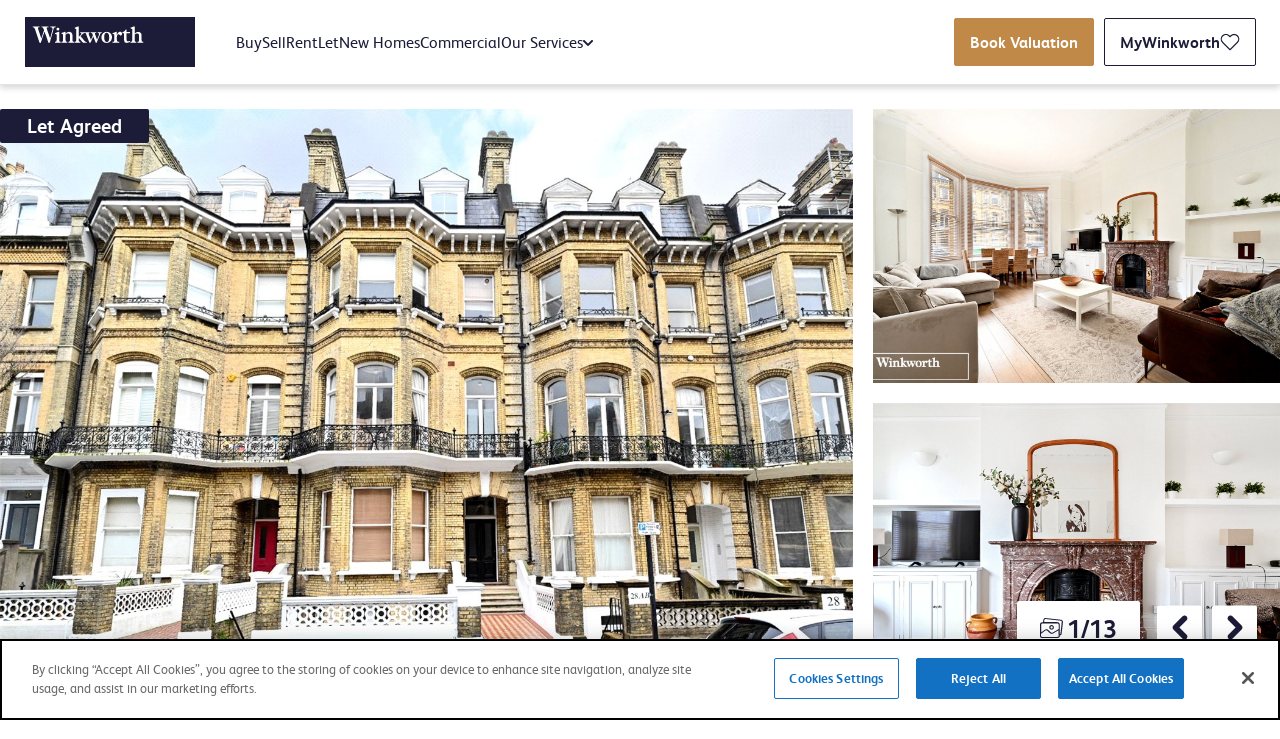

--- FILE ---
content_type: text/html; charset=utf-8
request_url: https://www.winkworth.co.uk/properties/lettings/first-avenue-hove-bn3/BTN220017
body_size: 117247
content:










<!DOCTYPE html>
<html class="html" lang="en-GB">
<head>
    


<meta charset="utf-8" />
<meta name="viewport" content="width=device-width, initial-scale=1.0, shrink-to-fit=no">

    <title>2 bedroom property to rent in First Avenue, Hove, BN3 (Ref BTN220017) - &pound;415 pw</title>
    <meta name="description" content="2 bedroom property to rent in First Avenue, Hove, BN3 (Ref BTN220017) - &amp;pound;415 pw" />
    <meta name="canonical" content="https://www.winkworth.co.uk/properties/lettings/first-avenue-hove-bn3/BTN220017" />
        <!--Open graph -->
        <meta name="twitter:card" content="summary_large_image" />
        <meta name="twitter:site" content="https://www.winkworth.co.uk" />
        <meta property="twitter:creator" content="@@WinkworthUK" />
        <meta property="og:type" content="website" />
                        <meta property="og:image" content="https://www.winkworth.co.uk/getmedia/7be955d4-c933-460c-9844-5ccf0683e834/BTN220017_18.jpg" />
                    <meta property="twitter:image" content="https://www.winkworth.co.uk/getmedia/7be955d4-c933-460c-9844-5ccf0683e834/BTN220017_18.jpg" />
        <meta property="og:site_name" content="Winkworth" />
        <meta property="og:locale" content="en_GB" />
        <meta property="og:url" content="https://www.winkworth.co.uk/properties/lettings/first-avenue-hove-bn3/BTN220017" />
        <meta property="og:title" content="First Avenue, Hove, BN3" />
        <meta property="og:description" content="2 bedroom property Flat/Apartment to rent in First Avenue, Hove, BN3 - &amp;pound;415 pw" />



    <link rel="icon" href="/dist/favicon/favicon.png">

    <link rel="preconnect" href="//www.googletagmanager.com" crossorigin>
    <link rel="preconnect" href="//www.google-analytics.com" crossorigin>
    <link rel="preconnect" href="//maps.google.com" crossorigin>
    <link rel="preconnect" href="//maps.googleapis.com" crossorigin>
    <link rel="preconnect" href="//service.giosg.com" crossorigin>

    <link rel="canonical" href="https://www.winkworth.co.uk/properties/lettings/first-avenue-hove-bn3/BTN220017">

    
    <link rel="preconnect" href="//schools.locrating.com" crossorigin>
    <link rel="preconnect" href="//www.locrating.com" crossorigin>
    <link rel="preconnect" href="//www.locrating2.co.uk" crossorigin>
    <link rel="preconnect" href="//s7.addthis.com" crossorigin>
    <link rel="preconnect" href="//v1.addthisedge.com" crossorigin>
    <link rel="preconnect" href="//m.addthis.com" crossorigin>


    <link rel="preload" href="/dist/fonts/fsalbertweb-regular.woff2" as="font" type="font/woff2" crossorigin>
    <link rel="preload" href="/dist/fonts/fsalbertweb-italic.woff2" as="font" type="font/woff2" crossorigin>
    <link rel="preload" href="/dist/fonts/fsalbertweb-light.woff2" as="font" type="font/woff2" crossorigin>
    <link rel="preload" href="/dist/fonts/fsalbertweb-lightitalic.woff2" as="font" type="font/woff2" crossorigin>
    <link rel="preload" href="/dist/fonts/fsalbertweb-bold.woff2" as="font" type="font/woff2" crossorigin>
    <link rel="preload" href="/dist/fonts/fsalbertweb-bolditalic.woff2" as="font" type="font/woff2" crossorigin>
    <link rel="preload" href="/dist/fonts/fsalbertweb-extrabold.woff2" as="font" type="font/woff2" crossorigin>


    <style>.franchising-hero{height:auto;position:relative;padding-top:112px;background-image:linear-gradient(270deg,#13113a,#1c1c39)}.franchising-hero__top{padding-bottom:83px}@media (max-width:700px){.franchising-hero__top{padding-bottom:30px}}.franchising-hero__top>img{height:100%;width:100%;font-family:"object-fit:cover";object-fit:cover;position:absolute;z-index:-1;bottom:0}.franchising-hero__top-content{display:flex;flex-direction:row}@media (max-width:700px){.franchising-hero__top-content{flex-direction:column}}.franchising-hero__quote{max-width:329px;position:relative;margin-top:35px}.franchising-hero__quote:before{content:" \201c";position:absolute;left:-.5rem;top:-10rem;font-size:14rem;color:#8e92ab}@media (max-width:1024px){.franchising-hero__quote:before{top:-8rem;font-size:10rem}}@media (max-width:700px){.franchising-hero__quote:before{top:calc(-1px - 7rem);left:calc(-7px - 8rem);font-size:11rem}}.franchising-hero__quote-wrapper{display:grid;grid-template-columns:1fr 329px;grid-column-gap:20px;column-gap:20px}.franchising-hero__quote-image{width:192px;height:192px;flex-shrink:0}.franchising-hero__quote-image>img{height:100%;width:100%;font-family:"object-fit:cover";object-fit:cover;border-radius:50%}.franchising-hero__quote>h4{font-size:1.5625rem;line-height:35px;color:#fff;margin-bottom:22px;font-weight:400}.franchising-hero__quote-bottom{display:grid}.franchising-hero__quote-bottom>h5{font-size:1.125rem;line-height:25px;color:#fff;font-weight:900}.franchising-hero__quote-bottom>h5:last-child{font-weight:400}.franchising-hero__text{width:47.92%;padding-top:20px}.franchising-hero__text>h2{font-size:3.125rem;line-height:1;font-weight:700;color:#fff;margin-bottom:25px;text-align:left}.franchising-hero__text>h5{font-size:1.5625rem;line-height:30px;text-align:left;color:#fff;font-weight:400}.franchising-hero__bottom{background-color:#fbf7f3;padding-top:51px;padding-bottom:95px;display:flex;flex-direction:row}@media (max-width:700px){.franchising-hero__bottom{padding-top:30px;padding-bottom:53px}}.franchising-hero__bottom-container{width:100%;display:grid;grid-template-columns:512px 364px;grid-column-gap:64px;column-gap:64px}.franchising-hero__first-block>h4{color:#1c1c39;font-size:1.875rem;line-height:45px;margin-bottom:17px;font-weight:900}.franchising-hero__first-block>ul{max-width:512px}.franchising-hero__first-block>ul>li{padding:13px 0;font-size:1.25rem;line-height:26px;color:#1c1c39;border-top:2px solid #1c1c39}.franchising-hero__first-block>ul>li:last-child{border-bottom:2px solid #1c1c39}.franchising-hero__second-block{display:flex;flex-direction:column}.franchising-hero__second-block>h4{color:#1c1c39;font-size:1.875rem;line-height:45px;margin-bottom:17px;font-weight:900}.franchising-hero__second-block>p{font-size:1.25rem;line-height:26px;color:#1c1c39;margin-bottom:30px}.franchising-hero__buttons{display:grid;grid-template-columns:repeat(2,172px);grid-column-gap:20px;column-gap:20px}.franchising-hero__buttons .btn{cursor:pointer;padding:.65em}.franchising-hero__buttons a.btn.btn--white.btn--franchise{font-weight:700}@media (max-width:1024px){.franchising-hero{height:auto;padding-top:97px}}@media (max-width:1024px) and (max-width:700px){.franchising-hero{padding-top:0}}@media (max-width:1024px){.franchising-hero__top>img{height:280px;top:0;bottom:-36px}.franchising-hero__text{width:auto;margin-right:20px}}@media (max-width:1024px) and (max-width:700px){.franchising-hero__text{margin-right:0;padding:27px 0 0;margin-bottom:63px;width:100%}}@media (max-width:1024px){.franchising-hero__text>h2{font-size:1.875rem;line-height:35px;margin-bottom:12px}.franchising-hero__text>h5{font-size:1rem;line-height:20px;color:#ebebeb}}@media (max-width:1024px) and (max-width:700px){.franchising-hero__quote{margin:0;padding:0}}@media (max-width:1024px){.franchising-hero__quote-wrapper{display:flex}}@media (max-width:1024px) and (max-width:700px){.franchising-hero__quote-wrapper{margin:0;padding:0}}@media (max-width:1024px){.franchising-hero__quote-image{width:80px;height:80px;margin-right:20px}}@media (max-width:1024px) and (max-width:700px){.franchising-hero__quote-image{width:116px;height:116px;margin-right:24px;margin-bottom:-10px;align-self:flex-end}}@media (max-width:1024px){.franchising-hero__quote>h4{font-size:1.125rem;line-height:26px;margin-bottom:11px}}@media (max-width:1024px) and (max-width:700px){.franchising-hero__quote>h4{font-size:1rem;line-height:20px;margin-bottom:22px}}@media (max-width:1024px){.franchising-hero__quote-bottom>h5{font-size:.875rem;line-height:18px;letter-spacing:.004em}}@media (max-width:1024px) and (max-width:700px){.franchising-hero__quote-bottom>h5{font-size:1rem;line-height:20px}}@media (max-width:1024px){.franchising-hero__quotes{top:25px;left:25px}.franchising-hero__quotes>svg{width:30px;height:23px}.franchising-hero__bottom .btn--white{font-weight:700}.franchising-hero__bottom-container{display:flex}}@media (max-width:1024px) and (max-width:700px){.franchising-hero__bottom-container{display:block}}@media (max-width:1024px){.franchising-hero__first-block{width:100%;padding-bottom:0;height:auto}}@media (max-width:1024px) and (max-width:700px){.franchising-hero__first-block{margin-bottom:30px}}@media (max-width:1024px){.franchising-hero__first-block>h4{font-size:1.3125rem;line-height:24px}}@media (max-width:1024px) and (max-width:700px){.franchising-hero__first-block>h4{font-size:1.875rem;line-height:35px;margin-bottom:15px;max-width:300px}}@media (max-width:1024px){.franchising-hero__first-block>ul>li{font-size:1rem;line-height:24px}}@media (max-width:1024px) and (max-width:700px){.franchising-hero__first-block>ul>li{font-size:1rem;line-height:20px}}@media (max-width:1024px){.franchising-hero__second-block{width:100%}.franchising-hero__second-block>h4{font-size:1.3125rem;line-height:24px}}@media (max-width:1024px) and (max-width:700px){.franchising-hero__second-block>h4{font-size:1.5625rem;line-height:45px;margin-bottom:20px}}@media (max-width:1024px){.franchising-hero__second-block>p{font-size:1rem;line-height:24px}}@media (max-width:1024px) and (max-width:700px){.franchising-hero__second-block>p{font-size:1rem;line-height:20px;max-width:336px;margin-bottom:15px}}@media (max-width:1024px){.franchising-hero__buttons{grid-template-columns:1fr 1fr;grid-column-gap:10px;column-gap:10px;width:100%}}@media (min-width:1173px){.franchising-hero__text{padding-left:0}}.content-block .richtext p{font-size:1.125rem;line-height:1.38889}@media (max-width:700px){.content-block .richtext p{font-size:1rem;line-height:1.25}}.content-block .richtext h2{color:#1c1c39;font-size:2.5rem;line-height:1.125;font-weight:900;margin-bottom:30px}@media (max-width:700px){.content-block .richtext h2{font-size:1.875rem;line-height:1.16667}}.content-block .richtext h3{font-size:1.875rem;line-height:1.16667;font-weight:900;color:#1c1c39}.office-hero{-webkit-font-smoothing:antialiased;-moz-osx-font-smoothing:grayscale;position:relative;color:#fff;background-repeat:no-repeat;background-size:cover}@media (max-width:700px){.office-hero--sticky,.office-hero--sticky .office-hero__content,.office-hero--sticky .office-hero__form{display:contents}.office-hero--sticky .office-hero__form>div:first-of-type{padding:20px 20px 10px}.office-hero--sticky .office-hero__form>div:nth-of-type(2){padding:0 20px}.office-hero--sticky .office-hero__form>div:nth-of-type(3){background-color:#fff;padding:10px 20px 20px;position:-webkit-sticky;position:sticky;top:68px;z-index:54}.office-hero--sticky .btn{width:100%}}@media (min-width:1025px){.office-hero{height:60vh;max-height:680px;display:flex}}@media (min-width:1025px){.office-hero--finder-search .office-hero__title{width:80vw;max-width:876px}}.office-hero--finder-search .office-hero__title h1{font-size:2.5rem}@media (max-width:700px){.office-hero--finder-search .office-hero__title h1{font-size:1.875rem}}.office-hero--finder-search .office-hero__title .office-hero__subtitle,.office-hero--finder-search .office-hero__title h1{color:#fff;font-weight:400}@media (min-width:1025px){.office-hero--finder-search .quick-search{margin:0 auto;width:70vw;max-width:721px}}.office-hero--flexible{height:387px}@media (max-width:700px){.office-hero--flexible{height:230px}}.office-hero--flexible.varient-2:after{content:"";background-color:rgba(0,0,0,.50196);position:absolute;top:0;left:0;width:100%;height:100%;z-index:2}.office-hero--flexible.varient-2 .office-hero__title{position:relative;z-index:3}.office-hero--flexible.varient-3:after{display:none}.office-hero--flexible .office-hero__subtitle{font-weight:400;margin-bottom:30px}@media (max-width:700px){.office-hero--flexible .office-hero__subtitle{margin-bottom:23px;margin-top:12px}}.office-hero--flexible .office-hero__content{max-width:1132px;height:100%}.office-hero--flexible .office-hero__media{height:100%}@media (max-width:1024px){.office-hero--flexible .office-hero__media{display:flex;align-items:center;justify-content:center}}.office-hero--flexible .office-hero__title{max-width:100%}@media (max-width:700px){.office-hero--flexible .office-hero__title{font-size:1.5625rem;padding:23px 21px}}@media (max-width:700px){.office-hero--flexible button{width:100%}}.office-hero--flexible .h1{color:inherit}.office-hero--flexible-taller{height:496px}@media (max-width:700px){.office-hero--flexible-taller{height:300px}}.office-hero--bg-blue{align-items:center;background:linear-gradient(270deg,#13113a,#1c1c39,#13113a,#1c1c39);animation:animateBg 12s linear infinite;background-size:300% 100%}@media (min-width:1025px){.office-hero--bg-blue{min-height:683px;max-height:683px}}@media (max-width:700px){.office-hero__form{box-shadow:0 3px 6px rgba(0,0,0,.16)}}@media (max-width:1024px){.office-hero__form--no-mobile{display:block;padding:0;grid-gap:0;gap:0;background:transparent}.office-hero__form--no-mobile .quick-search__buttons-group,.office-hero__form--no-mobile .quick-search__input-wrapper{display:none}}@media (max-width:700px){.office-hero__form--no-mobile{box-shadow:none}}.office-hero--bg-blue .office-hero__form{z-index:1}.office-hero__title{font-size:1.875rem;font-family:FSAlbert,-apple-system,BlinkMacSystemFont,Segoe UI,Helvetica,Arial,sans-serif,Apple Color Emoji,Segoe UI Emoji,Segoe UI Symbol;font-weight:900;padding:60px 20px;line-height:1.16667;text-align:center;color:inherit}@media (min-width:1025px){.office-hero__title{font-size:2.5rem;max-width:80%;padding:0;margin:auto;order:-1}}.office-hero__title--large{color:#fff;font-size:3.125rem;line-height:1.2;margin-bottom:20px;max-width:96%;letter-spacing:0;order:0}@media (max-width:1024px){.office-hero__title--large{font-size:1.5625rem;text-align:left;margin-bottom:24px;max-width:100%;padding:0}}.office-hero__title .h1{color:inherit;font-size:inherit;font-weight:inherit}.office-hero__subtitle{display:block;font-size:1rem;line-height:1.38889;margin-top:20px;font-weight:400}@media (min-width:1025px){.office-hero__subtitle{font-size:1.125rem}}@media (min-width:1025px){.office-hero__subtitle--wide{margin-right:-150px;margin-left:-150px}}.office-hero__subtitle--centered{text-align:center}@media (max-width:1024px){.office-hero__subtitle--centered{text-align:left}}.office-hero__subtitle a{color:#fff;font-weight:900}.office-hero__subtitle a:hover{color:#c18948!important}.office-hero__sublinks{display:flex;align-items:center;justify-content:center;flex-wrap:wrap;padding-top:4px}@media (min-width:1025px){.office-hero__sublink{font-size:1.25rem}}.office-hero__sublink+.office-hero__sublink{padding-left:10px}.office-hero__sublink+.office-hero__sublink:before{content:"|";display:inline-block;padding-right:10px}.office-hero__media{position:relative}.office-hero__media img{position:absolute;top:0;left:0;width:100%;height:100%;font-family:"object-fit:cover";object-fit:cover}@media (min-width:1025px){.office-hero__media{display:contents;position:absolute;top:0;left:0;z-index:-1;width:100%;height:100%}}.office-hero__media .office-hero__map{left:auto;right:20px;top:50%;transform:translateY(-50%);max-width:316px;max-height:492px}@media (max-width:1024px){.office-hero__media .office-hero__map{top:0;left:30px;transform:translateY(0);max-width:173px;max-height:250px;right:auto}}@media (max-width:700px){.office-hero__media .office-hero__map{left:auto;max-height:269px}}@media screen and (max-width:550px){.office-hero__media .office-hero__map{top:30px}}@media (max-width:1024px){.office-hero__media--row{display:flex}}.office-hero__image{z-index:-1;display:block}.office-hero__image,.office-hero__image:after{position:absolute;top:0;left:0;width:100%;height:100%}.office-hero__image:after{content:"";background-color:rgba(0,0,0,.3)}.varient-3 .office-hero__image:after{display:none}.office-hero__image--not-bg{z-index:0;overflow:hidden}.office-hero__image--not-bg:after{display:none}@media (max-width:1024px){.office-hero__image--not-bg{position:relative;width:40%;top:auto;left:auto;padding:30px 0 70px;height:auto}}@media (max-width:700px){.office-hero__image--not-bg{position:absolute;right:0;top:0;width:50%;padding:0;height:100%}}.office-hero__content{margin:auto;max-width:1044px;width:100%}@media (min-width:1025px){.office-hero__content{display:grid;margin:auto;grid-gap:30px;gap:30px;padding:20px}}@media (min-width:1025px){.office-hero__content--small{max-width:720px;padding:20px 0}}.office-hero__content--wider{position:relative;z-index:1}@media (min-width:1025px){.office-hero__content--wider{max-width:1084px;grid-gap:0;gap:0}}@media (max-width:1024px){.office-hero__content--wider{max-width:60%;margin:0;padding:30px 0 30px 20px}}@media (max-width:700px){.office-hero__content--wider{max-width:50%}}@media (max-width:1024px){.office-hero__content--order-reverse{max-width:100%}}.office-hero__media-content{max-width:1084px;order:-1;position:relative;z-index:1}@media (max-width:1024px){.office-hero__media-content{max-width:50%;margin:0;padding:30px 0 30px 20px;min-width:212px}}.hero-commercial{position:relative;min-height:387px;background:linear-gradient(270deg,#13113a,#1c1c39)}.hero-commercial__image{position:relative;overflow:hidden}.hero-commercial__image img{position:absolute;top:0;left:0;display:block;width:100%;height:100%;font-family:"object-fit:cover";object-fit:cover;min-width:100%;vertical-align:middle;background-repeat:no-repeat;background-size:cover;font-style:italic;shape-margin:.75rem}@media (min-width:1025px){.hero-commercial__image{position:absolute;top:0;bottom:0;left:50%;right:0}}@media (max-width:1024px){.hero-commercial__image{max-height:229px}.hero-commercial__image:before{content:"";display:block;padding-bottom:66.66667%}}.hero-commercial__image:after{content:"";background-color:rgba(0,0,0,.3);position:absolute;top:0;left:0;width:100%;height:100%}.hero-commercial__inner{display:grid;grid-template-columns:[full-start] minmax(20px,1fr) [main-start] minmax(0,1132px) [main-end] minmax(20px,1fr) [full-end]}.hero-commercial__title{font-size:2.5rem;font-weight:700;margin-bottom:30px;color:inherit}@media (max-width:1024px){.hero-commercial__title{font-size:1.5625rem}}.hero-commercial__grid{grid-area:main}@media (min-width:1025px){.hero-commercial__grid{display:grid;grid-template-columns:1fr 1fr}}.hero-commercial__content{color:#fff;padding:32px 0 62px;font-size:1.125rem}@media (min-width:1025px){.hero-commercial__content{padding:58px 0 100px}}.hero-commercial address{font-style:normal}.hero-commercial__contact-list{margin-top:20px;display:flex;flex-direction:column}.hero-commercial__info-item{font-size:1.125rem;line-height:20px;font-style:normal;font-weight:400}.hero-commercial a,.hero-commercial button{color:inherit}.can-hover .hero-commercial a:hover,.can-hover .hero-commercial button:hover{color:#c18948}.animated-office-hero{-webkit-font-smoothing:antialiased;-moz-osx-font-smoothing:grayscale;position:relative;color:#fff;background-color:#0f143c}.animated-office-hero__content{display:grid;grid-template-rows:auto 0 auto auto;grid-template-areas:"heading" "text" "search" "valuation"}@media (min-width:701px){.animated-office-hero__content{height:100%;grid-template-rows:repeat(4,auto);grid-template-areas:"heading" "text" "search" "valuation"}}@media (min-width:1025px){.animated-office-hero__content{padding-bottom:0;grid-template-areas:"heading" "search" "valuation" "text"}}.animated-office-hero__hash,.animated-office-hero__subtitle{display:none}@media (min-width:701px){.animated-office-hero__hash,.animated-office-hero__subtitle{display:block}}.animated-office-hero__subtitle,.animated-office-hero__title{max-width:46.875rem;margin:0 auto;padding:0}.animated-office-hero__form{grid-area:search;width:calc(100% - 2rem);max-width:46.875rem;margin:1rem auto;height:-webkit-fit-content;height:-moz-fit-content;height:fit-content;filter:drop-shadow(0 3px 6px rgba(0,0,0,.16));z-index:2}@media (max-width:699px){.animated-office-hero__form{position:relative;top:-70px;margin-bottom:-70px}}@media (min-width:1173px){.animated-office-hero__form{margin-top:0}}.animated-office-hero__slide{display:contents;visibility:hidden}.animated-office-hero__slide--active{visibility:visible}.animated-office-hero__slide--active .animated-office-hero__fade{opacity:0;animation:fadeIn 1.5s forwards}.animated-office-hero__slide--active .animated-office-hero__image--left,.animated-office-hero__slide--active .animated-office-hero__image--right{opacity:0;animation:fadeIn 1s ease-out forwards}@media (min-width:701px) and (prefers-reduced-motion:no-preference){.animated-office-hero__slide--active .animated-office-hero__image--left{animation-name:fadeInLeft}}@media (min-width:701px) and (prefers-reduced-motion:no-preference){.animated-office-hero__slide--active .animated-office-hero__image--right{animation-name:fadeInRight}}.animated-office-hero__slide--prev{visibility:visible}.animated-office-hero__slide--prev .animated-office-hero__fade{opacity:0;animation:fadeOut 1.5s forwards}.animated-office-hero__slide--prev .animated-office-hero__image--left,.animated-office-hero__slide--prev .animated-office-hero__image--right{opacity:1;animation:fadeOut 1s forwards}@media (min-width:701px) and (prefers-reduced-motion:no-preference){.animated-office-hero__slide--prev .animated-office-hero__image--left{animation-name:fadeOutLeft!important}}@media (min-width:701px) and (prefers-reduced-motion:no-preference){.animated-office-hero__slide--prev .animated-office-hero__image--right{animation-name:fadeOutRight!important}}@keyframes fadeIn{0%{opacity:0}to{opacity:1}}@keyframes fadeOut{0%{opacity:1}to{opacity:0}}@keyframes fadeInLeft{0%{opacity:0;transform:translateX(-50%)}to{opacity:1;transform:translateX(0)}}@keyframes fadeOutLeft{0%{opacity:1;transform:translateX(0)}to{opacity:0;transform:translateX(-50%)}}@keyframes fadeInRight{0%{opacity:0;transform:translateX(50%)}to{opacity:1;transform:translateX(0)}}@keyframes fadeOutRight{0%{opacity:1;transform:translateX(0)}to{opacity:0;transform:translateX(50%)}}.animated-office-hero__subtitle,.animated-office-hero__title{line-height:1.2;letter-spacing:0}@media (min-width:701px){.animated-office-hero__subtitle,.animated-office-hero__title{text-align:center}}.animated-office-hero__subtitle strong,.animated-office-hero__title strong{font-weight:inherit;color:#0cf}.animated-office-hero__subtitle p,.animated-office-hero__title p{font-size:inherit;font-weight:inherit}.animated-office-hero__subtitle p:last-child,.animated-office-hero__title p:last-child{margin-bottom:0}.animated-office-hero__subtitle a,.animated-office-hero__title a{color:#0cf}.animated-office-hero__subtitle a:hover,.animated-office-hero__title a:hover{color:#009fe3!important}.animated-office-hero__heading{grid-area:heading;margin:27px auto 40px;display:flex;flex-direction:column}@media (max-width:699px){.animated-office-hero__heading{margin-top:1.25rem;margin-left:1.5rem;margin-right:1.5rem;padding-bottom:calc(40vw + 110px)}}@media (min-width:701px){.animated-office-hero__heading{padding-top:3.75rem;max-width:23.4375rem}}@media (min-width:1025px){.animated-office-hero__heading{font-size:3.125rem;text-align:center;max-width:46.875rem}}.animated-office-hero__heading br{display:none}.animated-office-hero__title{font-family:FSAlbert,-apple-system,BlinkMacSystemFont,Segoe UI,Helvetica,Arial,sans-serif,Apple Color Emoji,Segoe UI Emoji,Segoe UI Symbol;font-weight:900;font-size:1.625rem;color:inherit;text-align:center;text-wrap:pretty}@media (min-width:701px){.animated-office-hero__title{font-size:2.5rem}}@media (min-width:1025px){.animated-office-hero__title{font-size:3.125rem}}.animated-office-hero__subtitle{display:none}@media (min-width:701px){.animated-office-hero__subtitle{display:block;align-items:center;margin-top:1rem;font-size:.9375rem}}@media (min-width:1025px){.animated-office-hero__subtitle{font-size:1.25rem}}@media (min-width:1173px){.animated-office-hero__subtitle{font-size:2rem}}.animated-office-hero__images{position:relative;grid-row:1/-4;grid-column:1;overflow:hidden;background:radial-gradient(circle at 50%,at 60%,#2a63d3,#173c72 0,#0a1936 40%,#03030f 60%);background:radial-gradient(circle at 50% 60%,#2a63d3,#173c72 20%,#0a1936 40%,#03030f 60%);background-size:175%;background-position:50%;background-repeat:no-repeat;caret-color:transparent}@media (min-width:701px){.animated-office-hero__images{background:radial-gradient(at 50%,at 100%,#2a63d3,#173c72 0,#0a1936 40%,#03030f 60%);background:radial-gradient(at 50% 100%,#2a63d3,#173c72 20%,#0a1936 40%,#03030f 60%)}}@media (min-width:1025px){.animated-office-hero__images{min-height:50vh;background:radial-gradient(circle at 50%,at 80%,#2a63d3,#03030f 0);background:radial-gradient(circle at 50% 80%,#2a63d3,#03030f 70%)}}@media (min-width:1173px){.animated-office-hero__images{background:radial-gradient(circle at 50%,at 75%,#2a63d3,#03030f 0);background:radial-gradient(circle at 50% 75%,#2a63d3,#03030f 60%)}}@media (min-width:701px){.animated-office-hero__images{display:flex;justify-content:space-between}}@media (min-width:1025px){.animated-office-hero__images{grid-row:2/-1;position:absolute;top:0;left:0;bottom:0;right:0}}.animated-office-hero__image{position:absolute;top:0;bottom:0;display:flex;align-items:flex-end;justify-content:flex-end;height:100%;line-height:0}@media (max-width:699px){.animated-office-hero__image{position:relative;justify-content:center}}@media (min-width:701px){.animated-office-hero__image{position:relative;max-width:40%}}@media (min-width:1025px){.animated-office-hero__image{width:43%;max-width:50%}}@media (min-width:1173px){.animated-office-hero__image{width:35%}}.animated-office-hero__image--left{display:none;left:0}@media (min-width:701px){.animated-office-hero__image--left{display:flex;left:-40px}}@media (min-width:1025px){.animated-office-hero__image--left{left:0}.animated-office-hero__image--left img{right:0}}@media (max-width:699px){.animated-office-hero__image--right{right:0;padding-bottom:130px}}@media (min-width:701px){.animated-office-hero__image--right{right:-40px;margin-left:auto}}@media (min-width:1025px){.animated-office-hero__image--right{right:0}.animated-office-hero__image--right img{left:0}}.animated-office-hero__image img{width:50vw;height:auto}@media (min-width:701px){.animated-office-hero__image img{width:100%;height:auto}}@media (min-width:1025px){.animated-office-hero__image img{position:absolute;height:100%;max-height:calc(100% - 177px);width:auto}}.animated-office-hero__text-wrapper{grid-area:text;padding:.75rem 1.25rem .6875rem;border-top:1px solid #5e6492;border-bottom:1px solid #5e6492;background:#0f143c;z-index:0}@media (max-width:699px){.animated-office-hero__text-wrapper{position:relative;bottom:130px;height:-webkit-fit-content;height:-moz-fit-content;height:fit-content;min-height:60px}.animated-office-hero__text-wrapper p{display:flex;flex-direction:column;line-height:1.25}}@media (min-width:1173px){.animated-office-hero__text-wrapper{border-bottom:0;padding:.8125rem 2.5rem;margin-top:1.25rem}}.animated-office-hero__text-wrapper .animated-office-hero__text--inner{display:flex;max-width:112.5rem;margin:0 auto;justify-content:center;height:100%}@media (max-width:699px){.animated-office-hero__text-wrapper .animated-office-hero__text--inner{width:100%}}@media (min-width:701px){.animated-office-hero__text-wrapper .animated-office-hero__text--inner{justify-content:space-between;align-items:center}}.animated-office-hero__text{font-family:FSAlbert,-apple-system,BlinkMacSystemFont,Segoe UI,Helvetica,Arial,sans-serif,Apple Color Emoji,Segoe UI Emoji,Segoe UI Symbol;font-weight:400;font-size:.875rem;color:#fff}.animated-office-hero__text a{color:#0cf}@media (max-width:699px){.animated-office-hero__text a{display:inline-block}}.animated-office-hero__text a:hover{color:#009fe3!important}@media (min-width:701px){.animated-office-hero__text{font-size:.875rem;line-height:normal}}@media (min-width:1173px){.animated-office-hero__text{font-size:1.125rem}}.animated-office-hero__text p{font-size:inherit;font-weight:inherit}.animated-office-hero__text p:last-child{margin-bottom:0}.animated-office-hero__text--left,.animated-office-hero__text--right{align-items:center}@media (min-width:701px){.animated-office-hero__text--left,.animated-office-hero__text--right{display:inline-flex;align-items:flex-start;flex-wrap:wrap;grid-gap:8px;gap:8px}}@media (max-width:699px){.animated-office-hero__text--left,.animated-office-hero__text--right{display:flex;flex-direction:column;width:100%;height:100%;text-align:center}}@media (max-width:699px){.animated-office-hero__text--left{display:none}}.animated-office-hero__text--right{justify-content:flex-end;text-align:right}@media (max-width:699px){.animated-office-hero__text--right{text-align:center;justify-content:center}}.animated-office-hero__text--center{margin-left:auto;margin-right:auto;text-align:center}@media (max-width:699px){.animated-office-hero__text--center{display:flex;flex-wrap:wrap;align-items:center;align-self:center;justify-content:center;width:100%;height:100%}}.animated-office-hero__text--center.hash{display:none}@media (min-width:1025px){.animated-office-hero__text--center.hash{display:block}}.animated-office-hero__valuation{grid-area:valuation;display:flex;flex-direction:column;justify-content:center;grid-gap:1rem;gap:1rem;margin:0 auto 1.5rem;width:calc(100% - 2rem);max-width:46.875rem;padding:1.5rem;border:1px solid rgba(107,111,120,.5);background-color:#0f143c;color:#fff;z-index:1}@media (max-width:699px){.animated-office-hero__valuation{margin-top:.5rem}}@media (min-width:701px){.animated-office-hero__valuation{margin-bottom:2.8125rem;justify-content:space-between;flex-direction:row;grid-gap:40px;gap:40px}}.animated-office-hero__valuation-heading{font-family:FSAlbert,-apple-system,BlinkMacSystemFont,Segoe UI,Helvetica,Arial,sans-serif,Apple Color Emoji,Segoe UI Emoji,Segoe UI Symbol;font-weight:600;font-size:1.125rem}@media (max-width:699px){.animated-office-hero__valuation-heading{font-size:1rem;line-height:1.15;text-align:center;text-wrap:balance}}.animated-office-hero__valuation-description{display:none;font-family:FSAlbert,-apple-system,BlinkMacSystemFont,Segoe UI,Helvetica,Arial,sans-serif,Apple Color Emoji,Segoe UI Emoji,Segoe UI Symbol;font-weight:400;font-size:1.125rem}@media (max-width:699px){.animated-office-hero__valuation-description{text-align:center}}@media (min-width:701px){.animated-office-hero__valuation-description{display:block}}.animated-office-hero__valuation__btn{background-color:initial!important;border:2px solid #1c1c39!important;font-size:1.125rem}.animated-office-hero__valuation__btn:hover{background-color:#1c1c39!important;color:#fff!important}.animated-office-hero__valuation--right{display:flex;justify-content:center}.animated-office-hero__valuation a{color:inherit}.animated-office-hero__btn{grid-area:hashtag;margin-top:22px;margin-bottom:30px}@media (min-width:701px){.animated-office-hero__btn{display:none}}.multimedia-hero{position:relative;height:100vh;max-height:50.625rem;color:#fff}@media (max-width:699px){.multimedia-hero{max-height:42.5rem}}.multimedia-hero__content{display:grid;position:relative;grid-template-rows:1fr auto auto;grid-template-areas:"heading" "search" "valuation";padding-bottom:0;height:100%}@media (min-width:701px){.multimedia-hero__content{padding-top:7rem;grid-template-rows:1fr 200px auto;grid-gap:2.5rem;gap:2.5rem;padding-top:5rem}}.multimedia-hero__content:before{position:absolute;top:0;right:0;bottom:0;left:0;z-index:2;background:linear-gradient(180deg,rgba(0,0,0,.5) 10%,rgba(0,0,0,.2));content:""}.multimedia-hero__form{grid-area:search;z-index:3;filter:drop-shadow(0 3px 6px rgba(0,0,0,.16));margin:0 auto 2.5rem;width:calc(100% - 2rem);max-width:50rem;height:-webkit-fit-content;height:-moz-fit-content;height:fit-content;border-radius:.125rem}@supports ((-webkit-backdrop-filter:blur(10px)) or (backdrop-filter:blur(10px))){.multimedia-hero__form{-webkit-backdrop-filter:blur(2.5px);backdrop-filter:blur(2.5px);background:hsla(0,0%,100%,.15)}}@-moz-document url-prefix(){.multimedia-hero__form{backdrop-filter:none!important;background:hsla(0,0%,100%,.15)!important}}@media (max-width:699px){.multimedia-hero__form{position:relative;margin-bottom:1rem}}@media (min-width:1173px){.multimedia-hero__form{margin-top:0}}.multimedia-hero__form .quick-search__btn{border-color:#c18948;background-color:#c18948}.multimedia-hero__form .quick-search__btn:hover{border-color:#a06f36!important;background-color:#a06f36!important}.multimedia-hero__heading{display:flex;position:relative;grid-area:heading;flex-direction:column;justify-content:center;align-items:center;z-index:3;margin-right:auto;margin-left:auto;width:calc(100% - 2rem);max-width:26.5625rem}@media (max-width:699px){.multimedia-hero__heading{margin-bottom:7rem;padding-top:6.25rem}}@media (min-width:1025px){.multimedia-hero__heading{max-width:39.375rem}}.multimedia-hero__title{font-family:FSAlbert,-apple-system,BlinkMacSystemFont,Segoe UI,Helvetica,Arial,sans-serif,Apple Color Emoji,Segoe UI Emoji,Segoe UI Symbol;font-weight:800;text-wrap:pretty;color:inherit;font-size:2.25rem;line-height:1.15;letter-spacing:-.0225rem;text-align:center}@media (min-width:701px){.multimedia-hero__title{font-size:3rem}}@media (min-width:1025px){.multimedia-hero__title{font-size:3.5rem}}.multimedia-hero__subtitle{display:none}@media (min-width:701px){.multimedia-hero__subtitle{display:block;align-items:center;margin-top:1rem;font-size:.9375rem}}@media (min-width:1025px){.multimedia-hero__subtitle{font-size:1.5rem}}@media (min-width:1173px){.multimedia-hero__subtitle{font-size:2rem}}.multimedia-hero__mediaWrapper{position:absolute;top:0;right:0;bottom:0;left:0;z-index:1}.multimedia-hero__mediaWrapper:empty{display:none}.multimedia-hero__mediaWrapper .multimedia-hero__video{position:absolute;top:0;right:0;bottom:0;left:0;z-index:2}.multimedia-hero__mediaWrapper .multimedia-hero__video video{width:100%;height:100%;font-family:"object-fit:cover";object-fit:cover}.multimedia-hero__mediaWrapper .multimedia-hero__image{position:absolute;top:0;right:0;bottom:0;left:0;z-index:1}.multimedia-hero__mediaWrapper .multimedia-hero__image img{width:100%;height:100%;font-family:"object-fit:cover";object-fit:cover}.multimedia-hero__text{font-family:FSAlbert,-apple-system,BlinkMacSystemFont,Segoe UI,Helvetica,Arial,sans-serif,Apple Color Emoji,Segoe UI Emoji,Segoe UI Symbol;font-weight:400;color:#fff;font-size:.875rem}@media (min-width:701px){.multimedia-hero__text{font-size:.875rem;line-height:normal}}@media (min-width:1173px){.multimedia-hero__text{font-size:1.125rem}}.multimedia-hero__text a{color:#0cf}@media (max-width:699px){.multimedia-hero__text a{display:inline-block}}.multimedia-hero__text a:hover{color:#009fe3!important}.multimedia-hero__text p{font-weight:inherit;font-size:inherit}.multimedia-hero__text p:last-child{margin-bottom:0}.multimedia-hero__text--left,.multimedia-hero__text--right{align-items:center}@media (min-width:701px){.multimedia-hero__text--left,.multimedia-hero__text--right{display:inline-flex;flex-wrap:wrap;align-items:flex-start;grid-gap:8px;gap:8px}}@media (max-width:699px){.multimedia-hero__text--left,.multimedia-hero__text--right{display:flex;flex-direction:column;width:100%;height:100%;text-align:center}}@media (max-width:699px){.multimedia-hero__text--left{display:none}}.multimedia-hero__text--right{justify-content:flex-end;text-align:right}@media (max-width:699px){.multimedia-hero__text--right{justify-content:center;text-align:center}}.multimedia-hero__text--center{margin-right:auto;margin-left:auto;text-align:center}@media (max-width:699px){.multimedia-hero__text--center{display:flex;flex-wrap:wrap;justify-content:center;align-items:center;align-self:center;width:100%;height:100%}}.multimedia-hero__text--center.hash{display:none}@media (min-width:1025px){.multimedia-hero__text--center.hash{display:block}}.multimedia-hero__valuation{display:flex;grid-area:valuation;flex-direction:column;justify-content:center;grid-gap:1rem;gap:1rem;z-index:1;margin:0 auto;border:1px solid rgba(107,111,120,.5);background-color:#0f143c;width:100%;color:#fff}@media (max-width:699px){.multimedia-hero__valuation{padding:1.5rem 4rem}}@media (min-width:701px){.multimedia-hero__valuation{flex-direction:row;justify-content:space-between;grid-gap:40px;gap:40px;padding:2rem 1.5rem}}.multimedia-hero__valuation__inner{display:flex;justify-content:space-between;margin:0 auto;width:100%;max-width:1132px}@media screen and (max-width:767px){.multimedia-hero__valuation__inner{flex-direction:column;justify-content:center;align-items:center;grid-gap:1rem;gap:1rem;text-align:center}}.multimedia-hero__valuation-heading{font-family:FSAlbert,-apple-system,BlinkMacSystemFont,Segoe UI,Helvetica,Arial,sans-serif,Apple Color Emoji,Segoe UI Emoji,Segoe UI Symbol;font-weight:700;font-size:1.5rem;color:#fff;line-height:1.5}@media (max-width:699px){.multimedia-hero__valuation-heading{text-wrap:pretty;text-align:center;font-family:FSAlbert,-apple-system,BlinkMacSystemFont,Segoe UI,Helvetica,Arial,sans-serif,Apple Color Emoji,Segoe UI Emoji,Segoe UI Symbol;color:#fff;font-weight:800;font-size:1rem;line-height:1.25}}.multimedia-hero__valuation-description{display:none;font-family:FSAlbert,-apple-system,BlinkMacSystemFont,Segoe UI,Helvetica,Arial,sans-serif,Apple Color Emoji,Segoe UI Emoji,Segoe UI Symbol;font-weight:400;font-size:1rem;color:#fff;line-height:1.5}@media screen and (min-width:768px){.multimedia-hero__valuation-description{display:block}}.multimedia-hero__valuation__btn{border:1px solid #fff!important;background-color:initial!important;font-family:FSAlbert,-apple-system,BlinkMacSystemFont,Segoe UI,Helvetica,Arial,sans-serif,Apple Color Emoji,Segoe UI Emoji,Segoe UI Symbol;font-weight:700;padding:1.125rem 2rem;min-width:12.375rem;color:#fff;line-height:1;text-transform:capitalize}@media screen and (min-width:768px){.multimedia-hero__valuation__btn{font-size:1.25rem!important}}@media screen and (max-width:767px){.multimedia-hero__valuation__btn{font-size:1.125rem!important;padding:.9375rem!important}}.multimedia-hero__valuation__btn:hover{background-color:#fff!important;color:#1c1c39!important}.multimedia-hero__valuation--right{display:flex;justify-content:center}.multimedia-hero__valuation a{color:inherit}.multimedia-hero__btn{grid-area:hashtag;margin-top:22px;margin-bottom:30px}@media (min-width:701px){.multimedia-hero__btn{display:none}}.multimedia-hero__video-control,.multimedia-hero__video-control_mobile{position:absolute;width:2.5rem;height:2.5rem;z-index:3;background-color:hsla(0,0%,100%,.15);border-radius:.125rem;background-position:50%;background-size:1.25rem;background-repeat:no-repeat;cursor:pointer;font-size:0}@supports ((-webkit-backdrop-filter:blur(10px)) or (backdrop-filter:blur(10px))){.multimedia-hero__video-control,.multimedia-hero__video-control_mobile{-webkit-backdrop-filter:blur(2.5px);backdrop-filter:blur(2.5px)}}@-moz-document url-prefix(){.multimedia-hero__video-control,.multimedia-hero__video-control_mobile{backdrop-filter:none!important}}.multimedia-hero__video-control.is-playing,.multimedia-hero__video-control_mobile.is-playing{background-image:url("data:image/svg+xml;charset=utf-8,%3Csvg width='24' height='24' fill='none' xmlns='http://www.w3.org/2000/svg'%3E%3Cpath d='M13.5 6h2v12h-2V6zM8 6h2v12H8V6z' fill='%23fff'/%3E%3C/svg%3E")}.multimedia-hero__video-control.is-paused,.multimedia-hero__video-control_mobile.is-paused{background-image:url("data:image/svg+xml;charset=utf-8,%3Csvg width='24' height='24' fill='none' xmlns='http://www.w3.org/2000/svg'%3E%3Cpath d='M6.5 5v14l11-7-11-7z' fill='%23fff'/%3E%3C/svg%3E")}.multimedia-hero__video-control{bottom:1.5rem;right:1.5rem}@media screen and (max-width:900px){.multimedia-hero__video-control{display:none}}.multimedia-hero__video-control_mobile{display:none;top:-3.5rem;right:.0625rem}@media screen and (max-width:900px){.multimedia-hero__video-control_mobile{display:block}}.homepage-tabbed-search{position:relative;-webkit-font-smoothing:antialiased;-moz-osx-font-smoothing:grayscale}.homepage-tabbed-search__wrapper{max-width:46.875rem;margin:0 auto}.homepage-tabbed-search__inner{padding:1rem;background-color:#fff}@media (min-width:701px){.homepage-tabbed-search__inner{padding:1rem 2.5rem 2rem}}.homepage-tabbed-search__tabs-list{display:grid;grid-template-columns:repeat(3,1fr);overflow:hidden}@media (max-width:699px){.homepage-tabbed-search__tabs-list{grid-template-columns:repeat(3,auto)}}.homepage-tabbed-search__tabs-list--item{display:block;padding:1rem;border-bottom:.0625rem solid #ced4df;font-family:FSAlbert,-apple-system,BlinkMacSystemFont,Segoe UI,Helvetica,Arial,sans-serif,Apple Color Emoji,Segoe UI Emoji,Segoe UI Symbol;font-weight:400;font-size:1.25rem;color:#1c1c39;text-transform:capitalize;transition:.3s;cursor:pointer}@media (max-width:699px){.homepage-tabbed-search__tabs-list--item{padding:0 .9375rem 1rem;font-size:1.0625rem}.homepage-tabbed-search__tabs-list--item:first-child{padding-left:0}.homepage-tabbed-search__tabs-list--item:nth-child(3){padding-right:0}}@media (max-width:374px){.homepage-tabbed-search__tabs-list--item{font-size:.875rem;padding:0 .625rem .625rem}}.homepage-tabbed-search__tabs-list--item.active,.homepage-tabbed-search__tabs-list--item:hover{border-bottom:.0625rem solid #1c1c39;text-shadow:.03125rem 0 0 currentColor}.homepage-tabbed-search__tab-content{display:none;padding-top:1rem}@media (min-width:701px){.homepage-tabbed-search__tab-content{padding-top:1.5rem}}.homepage-tabbed-search__tab-content.active{display:block}.homepage-tabbed-search .predictive__clear-btn{right:0!important}@media (max-width:699px){.homepage-tabbed-search .popular-locations{top:3.0625rem}}.multimedia-hero .homepage-tabbed-search__wrapper{max-width:50rem;margin:0 auto}.multimedia-hero .homepage-tabbed-search__inner{background:none;padding:0}.multimedia-hero .homepage-tabbed-search__tabs-list{display:grid;grid-template-columns:repeat(3,1fr);border-radius:2px 2px 0 0}@media (max-width:699px){.multimedia-hero .homepage-tabbed-search__tabs-list{grid-template-columns:repeat(3,auto)}}.multimedia-hero .homepage-tabbed-search__tabs-list--item{border-bottom:0;padding:1rem .875rem;color:#fff}.multimedia-hero .homepage-tabbed-search__tabs-list--item.active,.multimedia-hero .homepage-tabbed-search__tabs-list--item.focus-visible,.multimedia-hero .homepage-tabbed-search__tabs-list--item:focus-visible,.multimedia-hero .homepage-tabbed-search__tabs-list--item:hover{text-decoration:underline;text-underline-offset:.5rem}.multimedia-hero .homepage-tabbed-search__tab-content{display:none;background-color:#fff;padding:1rem}@media (min-width:701px){.multimedia-hero .homepage-tabbed-search__tab-content{padding:1.25rem 1.5rem 1.5rem}}.multimedia-hero .homepage-tabbed-search__tab-content.active{display:block}.multimedia-hero .homepage-tabbed-search .updated-quick-search__input-heading{color:#1c1c39}.popular-locations{display:none;position:absolute;top:calc(100% + -.0625rem);left:-.0625rem;right:-.0625rem;flex-direction:column;grid-gap:1rem;gap:1rem;width:calc(100% + .125rem);padding:1.4375rem;background-color:#fff;border:1px solid #1c1c39;border-top-color:#ced4df;border-radius:0 0 .25rem .25rem}@media (max-width:699px){.popular-locations{padding:1rem;left:-.0625rem;width:calc(100% + .125rem)}}.popular-locations__heading{font-family:FSAlbert,-apple-system,BlinkMacSystemFont,Segoe UI,Helvetica,Arial,sans-serif,Apple Color Emoji,Segoe UI Emoji,Segoe UI Symbol;font-weight:400;font-size:1.125rem;color:#6b6f78}@media (max-width:699px){.popular-locations__heading{font-size:1rem}}.popular-locations__list{display:flex;flex-direction:column;grid-gap:1.0625rem;gap:1.0625rem}@media (max-width:699px){.popular-locations__list{grid-gap:1.25rem;gap:1.25rem}}.popular-locations__list-item{display:inline-flex;align-items:center;justify-content:start;font-family:FSAlbert,-apple-system,BlinkMacSystemFont,Segoe UI,Helvetica,Arial,sans-serif,Apple Color Emoji,Segoe UI Emoji,Segoe UI Symbol;font-weight:400;font-size:1.125rem;color:#1c1c39!important}@media (max-width:699px){.popular-locations__list-item{font-size:1rem;line-height:normal}}.popular-locations__list-item:hover{cursor:pointer}.popular-locations__list-item:before{display:inline-block;content:"";width:1.5rem;min-width:1.5rem;height:1.5rem;margin-right:.5rem;background-image:url("data:image/svg+xml;charset=utf-8,%3Csvg xmlns='http://www.w3.org/2000/svg' width='24' height='24' fill='none'%3E%3Cpath d='M21 10c0 7-9 13-9 13s-9-6-9-13a9 9 0 1118 0z' stroke='%23CED4DF' stroke-width='2' stroke-linecap='round' stroke-linejoin='round'/%3E%3Cpath d='M12 13a3 3 0 100-6 3 3 0 000 6z' stroke='%23CED4DF' stroke-width='2' stroke-linecap='round' stroke-linejoin='round'/%3E%3C/svg%3E");background-position:50%;background-repeat:no-repeat;background-size:contain}@media (max-width:699px){.popular-locations__list-item:before{margin-right:.25rem}}.popular-locations.active{display:flex}.popular-locations.active[\:has\(.popular-locations__list\:empty\)]{display:none}.popular-locations.active:has(.popular-locations__list:empty){display:none}.updated-quick-search{z-index:20;position:relative}.updated-quick-search__form{display:flex;width:100%;max-width:44.6875rem;height:auto;margin:-3.3125rem auto 0;padding:1.5rem;text-align:left;filter:drop-shadow(0 3px 6px rgba(0,0,0,.160784))}@media (max-width:1024px){.updated-quick-search__form{display:block;margin-top:-4.875rem;padding:1rem}}.updated-quick-search__form .input-text{padding-left:16px;padding-right:16px}.updated-quick-search__form__wrapper{max-width:46.875rem;margin:0 auto}.updated-quick-search__search-section{width:100%;max-width:46.875rem;margin:0 auto;position:relative;-webkit-font-smoothing:antialiased;-moz-osx-font-smoothing:grayscale}.updated-quick-search__input-heading{display:block;margin-bottom:.5rem;font-family:FSAlbert,-apple-system,BlinkMacSystemFont,Segoe UI,Helvetica,Arial,sans-serif,Apple Color Emoji,Segoe UI Emoji,Segoe UI Symbol;font-weight:400;font-size:1.125rem;line-height:normal;color:#1c1c39;text-align:left}@media (max-width:699px){.updated-quick-search__input-heading{font-size:1rem}}.updated-quick-search__input-wrapper{position:relative;display:flex;flex-direction:column;padding:.5rem;border-radius:.25rem;outline:.0625rem solid #ced4df}@media (max-width:699px){.updated-quick-search__input-wrapper{padding:0;outline:.0625rem solid transparent}}.updated-quick-search__input-wrapper[\:has\(.popular-locations.active\)],.updated-quick-search__input-wrapper[\:has\(.react-autosuggest__suggestions-container--open\)]{border-radius:.25rem .25rem 0 0;outline:.0625rem solid #1c1c39}.updated-quick-search__input-wrapper:has(.popular-locations.active),.updated-quick-search__input-wrapper:has(.react-autosuggest__suggestions-container--open){border-radius:.25rem .25rem 0 0;outline:.0625rem solid #1c1c39}@media (max-width:699px){.updated-quick-search__input-wrapper[\:has\(.popular-locations.active\)],.updated-quick-search__input-wrapper[\:has\(.react-autosuggest__suggestions-container--open\)]{outline:.0625rem solid transparent}.updated-quick-search__input-wrapper:has(.popular-locations.active),.updated-quick-search__input-wrapper:has(.react-autosuggest__suggestions-container--open){outline:.0625rem solid transparent}}.updated-quick-search__input-wrapper[\:has\(.popular-locations.active\)] .updated-quick-search__input-text,.updated-quick-search__input-wrapper[\:has\(.react-autosuggest__suggestions-container--open\)] .updated-quick-search__input-text{border-radius:.25rem .25rem 0 0!important}.updated-quick-search__input-wrapper:has(.popular-locations.active) .updated-quick-search__input-text,.updated-quick-search__input-wrapper:has(.react-autosuggest__suggestions-container--open) .updated-quick-search__input-text{border-radius:.25rem .25rem 0 0!important}.updated-quick-search__input-wrapper[\:has\(.popular-locations__list\:empty\)]{border-radius:.25rem!important}.updated-quick-search__input-wrapper:has(.popular-locations__list:empty){border-radius:.25rem!important}.updated-quick-search__input-wrapper[\:has\(.popular-locations__list\:empty\)] .updated-quick-search__input-text{border-radius:.25rem!important}.updated-quick-search__input-wrapper:has(.popular-locations__list:empty) .updated-quick-search__input-text{border-radius:.25rem!important}.updated-quick-search__input-wrapper>div{grid-gap:.875rem;gap:.875rem}@media (max-width:699px){.updated-quick-search__input-wrapper>div{flex-direction:column;grid-gap:.5rem;gap:.5rem}}.updated-quick-search__input-wrapper[\:has\(input\:placeholder-shown\)] .predictive__clear-btn{display:none}.updated-quick-search__input-wrapper:has(input:placeholder-shown) .predictive__clear-btn{display:none}@media (min-width:701px){.updated-quick-search__input-wrapper .predictive__clear-btn{right:8.75rem}}.updated-quick-search__input-wrapper .predictive__clear-btn svg{stroke:#1c1c39}.updated-quick-search__input-wrapper .react-autosuggest__suggestions-container{width:calc(100% + 10.375rem);left:-.5625rem;top:calc(100% + .4375rem);padding:.75rem 0;border-color:#ced4df #1c1c39 #1c1c39;border-radius:0 0 .25rem .25rem}@media (max-width:699px){.updated-quick-search__input-wrapper .react-autosuggest__suggestions-container{top:100%;left:-.0625rem;width:calc(100% + .125rem);padding:0;z-index:1}}.updated-quick-search__input-wrapper .react-autosuggest__suggestion{padding:.75rem 1.5rem;font-family:FSAlbert,-apple-system,BlinkMacSystemFont,Segoe UI,Helvetica,Arial,sans-serif,Apple Color Emoji,Segoe UI Emoji,Segoe UI Symbol;font-weight:300;font-size:1.125rem;color:#1c1c39}@media (max-width:699px){.updated-quick-search__input-wrapper .react-autosuggest__suggestion{padding:.75rem 1rem;font-size:1rem}}.updated-quick-search__input-wrapper .react-autosuggest__suggestion b,.updated-quick-search__input-wrapper .react-autosuggest__suggestion strong{font-family:FSAlbert,-apple-system,BlinkMacSystemFont,Segoe UI,Helvetica,Arial,sans-serif,Apple Color Emoji,Segoe UI Emoji,Segoe UI Symbol;font-weight:600}.updated-quick-search__input-wrapper .react-autosuggest__suggestion--highlighted{background-color:#fbf7f3!important}.updated-quick-search__input-text{flex:1 1;border:none!important;font-size:1.125rem!important;padding:.8125rem 1rem!important;background-color:initial!important;color:#1c1c39;font-family:FSAlbert,-apple-system,BlinkMacSystemFont,Segoe UI,Helvetica,Arial,sans-serif,Apple Color Emoji,Segoe UI Emoji,Segoe UI Symbol;font-weight:400;outline:none!important;text-overflow:ellipsis;white-space:nowrap;overflow:hidden}@media (max-width:699px){.updated-quick-search__input-text{outline:.0625rem solid #ced4df!important;font-size:1rem!important;padding:1rem 3.125rem 1rem 1rem!important;border-radius:.25rem!important}.updated-quick-search__input-text:is(.focus-visible),.updated-quick-search__input-text:is(:focus),.updated-quick-search__input-text:is(:focus-visible){outline:.0625rem solid #1c1c39!important}.updated-quick-search__input-text:is(.focus-visible)[\:has\(\%2B.react-autosuggest__suggestions-container--open\)],.updated-quick-search__input-text:is(:focus)[\:has\(\%2B.react-autosuggest__suggestions-container--open\)]{border-radius:.25rem .25rem 0 0!important}.updated-quick-search__input-text:is(.focus-visible):has(+.react-autosuggest__suggestions-container--open),.updated-quick-search__input-text:is(:focus):has(+.react-autosuggest__suggestions-container--open){border-radius:.25rem .25rem 0 0!important}.updated-quick-search__input-text:is(:focus)[\:has\(\%2B.react-autosuggest__suggestions-container--open\)],.updated-quick-search__input-text:is(:focus-visible)[\:has\(\%2B.react-autosuggest__suggestions-container--open\)]{border-radius:.25rem .25rem 0 0!important}.updated-quick-search__input-text:is(:focus):has(+.react-autosuggest__suggestions-container--open),.updated-quick-search__input-text:is(:focus-visible):has(+.react-autosuggest__suggestions-container--open){border-radius:.25rem .25rem 0 0!important}}.updated-quick-search__input-text::-ms-input-placeholder{color:#6b6f78;font-size:inherit}.updated-quick-search__input-text::placeholder{color:#6b6f78;font-size:inherit}.updated-quick-search__input-text:hover{background-color:initial!important}.updated-quick-search__input-text:hover::-ms-input-placeholder{color:#6b6f78!important}.updated-quick-search__input-text:hover::placeholder{color:#6b6f78!important}.updated-quick-search__button{padding:.75rem 1.5rem;font-size:1.125rem;grid-gap:.5rem;gap:.5rem;min-width:8.375rem}.updated-quick-search__button:before{content:"";width:1.25rem;height:1.25rem;background-image:url("data:image/svg+xml;charset=utf-8,%3Csvg width='20' height='20' fill='none' xmlns='http://www.w3.org/2000/svg'%3E%3Cg stroke='%23fff' stroke-width='2' stroke-linecap='round' stroke-linejoin='round'%3E%3Cpath d='M9.167 15.833a6.667 6.667 0 100-13.333 6.667 6.667 0 000 13.333zM17.5 17.5l-3.625-3.625'/%3E%3C/g%3E%3C/svg%3E");background-size:contain;background-position:50%;background-repeat:no-repeat}@media (max-width:699px){.updated-quick-search__button{width:100%;max-width:100%}.updated-quick-search__button:before{width:1.5rem;height:1.5rem}}.updated-quick-search__form.buy-rent .react-autosuggest__suggestions-container{width:calc(100% + 1.125rem)!important}@media (max-width:699px){.updated-quick-search .popular-locations{top:3.0625rem}}.regulation-schemes{margin:0 auto;padding:0 2rem 2rem;background-color:#fbf7f3}@media (min-width:1025px){.regulation-schemes{padding:0 0 2rem;margin-top:-1rem}}.regulation-schemes__list{display:flex;flex-direction:row;justify-content:center;align-items:center;flex-wrap:wrap;grid-gap:20px;gap:20px}@media (min-width:1172px){.regulation-schemes__list{grid-gap:40px;gap:40px}}.regulation-schemes__item{position:relative;display:flex;justify-content:center;align-items:center;width:100%;height:auto;max-width:180px;max-height:40px}@media (min-width:1172px){.regulation-schemes__item{max-width:140px}}.regulation-schemes__link{display:block;text-decoration:none;cursor:pointer}.regulation-schemes__image{width:100%;max-height:40px;font-family:"object-fit:scale-down";object-fit:scale-down}.timeline-history ul{position:relative;z-index:1;line-height:1}.timeline-history ul:before{content:"";position:absolute;z-index:10;top:0;right:0;bottom:0;left:0;width:100%;height:100%;background-color:#1c1c39;opacity:0;pointer-events:none;transition:opacity .1s ease-in-out}.timeline-history ul[\:has\(.highlighted\)]:before{opacity:.6}.timeline-history ul:has(.highlighted):before{opacity:.6}.timeline-history__intro-area{padding:48px 0 30px;position:relative;border-bottom:3px solid transparent;text-align:left}@media (min-width:1025px){.timeline-history__intro-area{padding:48px 0 32px}}.timeline-history__intro-area .timeline-history__title{font-family:FSAlbert,-apple-system,BlinkMacSystemFont,Segoe UI,Helvetica,Arial,sans-serif,Apple Color Emoji,Segoe UI Emoji,Segoe UI Symbol;font-weight:800;font-size:1.875rem;line-height:1.25;color:#1c1c39;margin-bottom:24px}@media (min-width:1025px){.timeline-history__intro-area .timeline-history__title{font-size:2.5rem}}.timeline-history__intro-area .timeline-history__intro{font-family:FSAlbert,-apple-system,BlinkMacSystemFont,Segoe UI,Helvetica,Arial,sans-serif,Apple Color Emoji,Segoe UI Emoji,Segoe UI Symbol;font-weight:400;font-size:1rem;line-height:1.25;color:#1c1c39;margin-bottom:0}@media (min-width:1025px){.timeline-history__intro-area .timeline-history__intro{font-size:1.125rem}}.timeline-history__section.highlighted,.timeline-history__section[\:has\(.is-open\)]{position:relative;z-index:20}.timeline-history__section.highlighted,.timeline-history__section:has(.is-open){position:relative;z-index:20}.timeline-history__button{max-width:1132px;width:100%}.timeline-history__top{height:94px;position:relative;background-color:#1c1c39}.timeline-history__top:hover{background-color:#5f5f7e}.timeline-history__top.is-open{background-color:#5f5f7e;height:0;overflow:hidden}.timeline-history__bg-media{width:100%;height:100%;font-family:"object-fit:cover";object-fit:cover}.timeline-history__overlay{transition:opacity .3s ease-in-out;background-color:#1c1c39;position:absolute;top:0;left:0;width:100%;height:100%;opacity:.5;z-index:1}.timeline-history__overlay.darken{opacity:.9}.timeline-history__initial-heading{font-family:FSAlbert,-apple-system,BlinkMacSystemFont,Segoe UI,Helvetica,Arial,sans-serif,Apple Color Emoji,Segoe UI Emoji,Segoe UI Symbol;font-weight:800;position:absolute;top:50%;left:50%;transform:translate(-50%,-50%);color:#fff;z-index:2;font-size:1.125rem}.timeline-history__content{display:grid;grid-gap:16px;gap:16px}.timeline-history__content-inner{transform:translateY(-20px)}.timeline-history__content.is-open .timeline-history__content-inner{transform:translateY(0);transition:transform .1s ease-out}.timeline-history__content-holder{display:grid;grid-template-rows:0fr}.timeline-history__content.is-open .timeline-history__content-holder{grid-template-rows:1fr}.timeline-history__image-holder{grid-column:1/span 12}@media (min-width:1025px){.timeline-history__image-holder{position:relative;grid-column:1/span 6;aspect-ratio:566/266;max-width:100%;height:100%}}.timeline-history__image-holder+.timeline-history__content-inner{transition:none;transform:none}@media (min-width:1025px){.timeline-history__image-holder+.timeline-history__content-inner{position:relative;grid-column:7/span 6;text-align:left}}.timeline-history__media{font-family:"object-fit:cover";object-fit:cover;width:100%;height:100%;min-height:160px;aspect-ratio:374/160.29;transform:scaleY(.25);transform-origin:top}@media (min-width:1025px){.timeline-history__media{transform:scale(2);transform-origin:left}}.timeline-history__content.is-open .timeline-history__media{transform:scaleY(1);transition:transform .12s ease-out .03s}@media (min-width:1025px){.timeline-history__content.is-open .timeline-history__media{transform:scale(1)}}.timeline-history__content-wrapper{display:grid;grid-template-columns:repeat(12,1fr);background-color:#fff;overflow:hidden}.timeline-history__content-inner{grid-column:1/span 12;padding:24px;text-align:center;color:#1c1c39}.timeline-history__content-inner .timeline-history__content-title{font-weight:700;margin-bottom:.5rem}.timeline-history__content-inner .timeline-history__content-main,.timeline-history__content-inner .timeline-history__content-title{font-family:FSAlbert,-apple-system,BlinkMacSystemFont,Segoe UI,Helvetica,Arial,sans-serif,Apple Color Emoji,Segoe UI Emoji,Segoe UI Symbol;font-size:.875rem;line-height:1.25;letter-spacing:-.01em}.timeline-history__content-inner .timeline-history__content-main{font-weight:400}@keyframes animateBg{0%{background-position:100% 0}to{background-position:0 0}}.site-content[\:has\(\%23map.is-active\)]{position:fixed;top:0;right:0;bottom:0;left:0;z-index:74}.site-content:has(#map.is-active){position:fixed;top:0;right:0;bottom:0;left:0;z-index:74}.site-content[\:has\(\%23map.is-active\)] .search-results-main-filters__inner{max-width:100%;transition:max-width .2s linear}.site-content:has(#map.is-active) .search-results-main-filters__inner{max-width:100%;transition:max-width .2s linear}.map{height:100%;height:calc(var(--vh) - 99px)}@media (min-width:701px){.map{height:calc(var(--vh) - 139px)}}.map--properties{height:60vh}@media (min-width:701px){.map--properties{position:relative;width:100%;height:0;padding-bottom:49.11661%}}.map__marker-popups{display:none}.map__marker-key{position:absolute;left:50%;bottom:2.5rem;display:flex;align-items:center;justify-content:center;grid-gap:1rem;gap:1rem;height:3rem;padding:.75rem 1rem;border-radius:1.5rem;transform:translateX(-50%);background-color:hsla(0,0%,100%,.85);font-size:.875rem}.map__marker-key__item{display:flex;align-items:center;grid-gap:.5rem;gap:.5rem}.map__marker-key__item:before{content:"";display:inline-block;width:1.5rem;height:1.5rem;border-radius:.75rem;background-image:url("data:image/svg+xml;charset=utf-8,%3Csvg width='24' height='24' fill='none' xmlns='http://www.w3.org/2000/svg'%3E%3Ccircle cx='12' cy='12' r='11.5' fill='%23FBF7F3' stroke='%23fff'/%3E%3Ccircle cx='4' cy='4' r='4' transform='matrix(1 0 0 -1 8 16)' fill='%23fff'/%3E%3C/svg%3E");background-size:cover;background-repeat:no-repeat;background-position:50%}.map__marker-key__item.property:before{background-image:url("data:image/svg+xml;charset=utf-8,%3Csvg width='24' height='24' fill='none' xmlns='http://www.w3.org/2000/svg'%3E%3Ccircle cx='12' cy='12' r='11.5' fill='%231C1C39' stroke='%23fff'/%3E%3Ccircle cx='4' cy='4' r='4' transform='matrix(1 0 0 -1 8 16)' fill='%23fff'/%3E%3C/svg%3E")}.map__marker-key__item.viewed:before{background-image:url("data:image/svg+xml;charset=utf-8,%3Csvg width='24' height='24' fill='none' xmlns='http://www.w3.org/2000/svg'%3E%3Ccircle cx='12' cy='12' r='11.5' fill='%23d3a574' stroke='%23fff'/%3E%3Ccircle cx='4' cy='4' r='4' transform='matrix(1 0 0 -1 8 16)' fill='%23fff'/%3E%3C/svg%3E")}.map__marker-key__item.selected:before{background-image:url("data:image/svg+xml;charset=utf-8,%3Csvg width='24' height='24' fill='none' xmlns='http://www.w3.org/2000/svg'%3E%3Ccircle cx='12' cy='12' r='11.5' fill='%23C18948' stroke='%23fff'/%3E%3Ccircle cx='4' cy='4' r='4' transform='matrix(1 0 0 -1 8 16)' fill='%23fff'/%3E%3C/svg%3E")}.map__iframe-wrapper{position:absolute;top:0;left:0;background-color:#e5e3df}.map__iframe-wrapper,.map__iframe-wrapper iframe{height:100%;width:100%}.map__move-control{position:absolute;bottom:80px;left:50%;transform:translateX(-50%);padding:10px 12px;background-color:#fff;box-shadow:0 3px 6px rgba(0,0,0,.16);z-index:10}@media (min-width:1025px){.map__move-control{top:28px;bottom:auto}}.map__move-control label{font-size:1.25rem}.map__zoom-control{display:none}@media (min-width:1025px){.map__zoom-control{display:grid;padding:0 21px 15px 0}}.map-notification{position:absolute;top:1rem;right:1rem;opacity:1;z-index:10;display:flex;align-items:center;width:auto;padding:.5625rem 1rem;background:#fff;border-radius:2px;font-weight:100;transition:opacity .3s ease;border:2px solid #ced4df;grid-gap:.5rem;gap:.5rem;font-weight:600}@media (min-width:701px){.map-notification{top:1.5rem;right:1.5rem}}.map-notification--inline{position:relative;margin:auto;right:auto;left:auto;box-shadow:none;left:50%;transform:translate(-50%)}.map-notification.is-inactive{opacity:0;visibility:hidden;transition:opacity .3s ease,visibility .3s ease}.loading-spinner{transform-origin:center center;width:20px;height:20px;animation-duration:.5s;animation-iteration-count:infinite;animation-name:spin;animation-timing-function:linear;fill:#ced4df}@keyframes spin{0%{transform:rotate(0deg)}to{transform:rotate(1turn)}}.map-popup{font-family:FSAlbert,-apple-system,BlinkMacSystemFont,Segoe UI,Helvetica,Arial,sans-serif,Apple Color Emoji,Segoe UI Emoji,Segoe UI Symbol;font-weight:400;position:relative;transform:translate(-50%,calc(-100% - 66px));width:332px;font-size:1rem;line-height:1.25}@media (max-width:700px){.map-popup{width:150px;font-size:.875rem}}.map-popup__inner{overflow:hidden;width:100%;background-color:#fff;border-radius:2px;box-shadow:0 3px 6px rgba(0,0,0,.16)}.map-popup__content{overflow-y:auto;max-height:400px}.map-popup__title{font-size:1rem;line-height:1.125;color:#1c1c39}@media (min-width:1025px){.map-popup__title{font-size:1.25rem}}.map-popup__section{margin-bottom:10px}@media (min-width:1025px){.map-popup__section{margin-bottom:15px}}.map-popup__img{position:relative;display:block}.map-popup__img img{position:absolute;top:0;left:0;display:block;width:100%;height:100%;font-family:"object-fit:cover";object-fit:cover;min-width:100%;vertical-align:middle;background-repeat:no-repeat;background-size:cover;font-style:italic;shape-margin:.75rem}.map-popup__img:before{content:"";display:block;width:100%;padding-top:66.66667%}@media (min-width:1025px){.map-popup__img:before{padding-top:66.66667%}}.map-popup__content-inner{text-align:center;padding:15px}@media (min-width:1025px){.map-popup__content-inner{padding-bottom:25px}}.map-popup__price{margin-top:5px;font-size:.875rem;line-height:1.28571;color:#8e8e8e}@media (min-width:1025px){.map-popup__price{font-size:1rem;margin-top:8px}}.popup-container:empty{z-index:0}.popup-container:not(:empty){position:fixed;z-index:1}.popup-container[\:has\(.property-map-popup.mobile\)]{bottom:16px;left:50%;transform:translateX(-50%);width:100%;max-width:335px}.popup-container:has(.property-map-popup.mobile){bottom:16px;left:50%;transform:translateX(-50%);width:100%;max-width:335px}.popup-container[\:has\(.property-map-popup.mobile_expanded.show\)]{left:50%;transform:translateX(-50%);width:100%;max-width:365px}.popup-container:has(.property-map-popup.mobile_expanded.show){left:50%;transform:translateX(-50%);width:100%;max-width:365px}.popup-container[\:has\(.property-map-popup.desktop\)]{width:100%;max-width:375px;bottom:16px;left:16px}.popup-container:has(.property-map-popup.desktop){width:100%;max-width:375px;bottom:16px;left:16px}.popup-container .property-carousel--main-wrapper{width:100%;max-width:375px;aspect-ratio:317/200;height:auto;padding:0;position:relative;overflow:hidden}.popup-container .slider-banner-image-img{width:100%;height:auto;font-family:"object-fit:cover";object-fit:cover;overflow:clip;aspect-ratio:317/200}.popup-container .slider-banner-image-img img{border:0}#map.intersecting .popup-container:not(:empty){position:absolute;z-index:1}#map.intersecting .map__marker-key{position:absolute;bottom:40px}#map.intersecting.show .map__marker-key{position:absolute!important}#map .map__marker-key{position:fixed;bottom:40px}@media (max-width:699px){#map.show .map__marker-key{display:none}}.property-map-popup .search-result-property__info{margin-top:1rem;margin-bottom:.5rem}.property-map-popup.mobile .map-popup-close{width:2.5rem;height:2.5rem;border-radius:.125rem;border:2px solid #ced4df;box-shadow:0 4px 10px 0 rgba(15,20,60,.02353);background-color:#fff;position:absolute;top:-4rem;right:1.5rem;font-size:0;background-position:50%;background-size:1.5rem;background-repeat:no-repeat}.property-map-popup.mobile .map-popup-close,.property-map-popup.mobile .map-popup-close:is(:hover,.focus-visible),.property-map-popup.mobile .map-popup-close:is(:hover,:focus-visible){background-image:url("data:image/svg+xml;charset=utf-8,%3Csvg width='24' height='24' fill='none' xmlns='http://www.w3.org/2000/svg'%3E%3Cpath d='M18 6L6 18M6 6l12 12' stroke='%236B6F78' stroke-width='2' stroke-linecap='round' stroke-linejoin='round'/%3E%3C/svg%3E")}.property-map-popup.mobile .map-popup__inner{background-color:#fff;max-width:375px;width:100%}.property-map-popup.mobile_small{width:100%!important;max-width:335px!important}.property-map-popup.mobile_small.hide{display:none}.property-map-popup.mobile_small .map-popup__inner{max-width:335px}.property-map-popup.mobile_small .map-popup__content-top{padding:8px;border-bottom:1px solid #f5f6f9}.property-map-popup.mobile_small .map-popup__content-bottom{padding-top:14px;padding-bottom:14px;text-align:center}.property-map-popup.mobile_small .map-popup__content-bottom button{font-size:.875rem;font-weight:700;line-height:16px;letter-spacing:0;text-align:left;color:#1c1c39}.property-map-popup.mobile_small .search-result-popup__img{width:133px;height:84px}.property-map-popup.mobile_small .map-popup__content-top{display:grid;grid-template-columns:minmax(0,133px) 1fr;grid-gap:10px;gap:10px}.property-map-popup.mobile_small .map-popup__content-right{display:flex;flex-direction:column}.property-map-popup.mobile_small .map-popup__content-right--type{font-size:.75rem;line-height:12px;text-align:left;margin-bottom:4px;display:block}.property-map-popup.mobile_small .search-result-popup__title{font-size:.875rem;font-weight:700;line-height:17px;letter-spacing:0;text-align:left;margin-bottom:16px}.property-map-popup.mobile_small .search-result-popup__price{display:flex;flex-wrap:wrap;flex-direction:column-reverse;grid-gap:4px;gap:4px;font-size:.875rem;font-weight:700;line-height:14px;letter-spacing:0;text-align:left;color:#1c1c39;margin-top:auto}.property-map-popup.mobile_small .search-result-popup__price-info{font-size:.75rem;font-weight:400;line-height:12px;letter-spacing:0;text-align:left;color:#6b6f78}.property-map-popup.mobile_expanded{max-width:365px}.property-map-popup.mobile_expanded.hide{display:none}.property-map-popup.mobile_expanded.show:before{content:"";background-color:rgba(0,0,0,.5);position:fixed;top:-100vmax;right:-100vmax;bottom:-100vmax;left:-100vmax;display:block}.property-map-popup.mobile_expanded .property-carousel--main .arrow{opacity:.5!important}.property-map-popup.mobile_expanded .search-result-property{margin-bottom:0}.property-map-popup.mobile_expanded .search-result-property__inner{padding:0}.property-map-popup.mobile_expanded .search-result-property__content{padding:1.5rem;display:block}.property-map-popup.mobile_expanded .search-result-property__content-footer{display:flex;justify-content:space-between;grid-gap:1.25rem;gap:1.25rem}.property-map-popup.mobile_expanded .search-result-property__footer{padding:0;display:grid!important;margin-top:0}.property-map-popup.mobile_expanded .search-result-property__footer-right{left:0;width:100%;border-top:1px solid #f5f6f9}.property-map-popup.mobile_expanded .search-result-property__footer-right>*{margin:0;padding:.75rem}.property-map-popup.mobile_expanded .search-result-property__footer-right>:nth-child(2){border-left:1px solid #f5f6f9;border-right:1px solid #f5f6f9}.property-map-popup.mobile_expanded .search-result-property__footer-contact svg,.property-map-popup.mobile_expanded .search-result-property__footer-email svg,.property-map-popup.mobile_expanded .search-result-property__footer-save svg{top:0}.property-map-popup.mobile_expanded .search-result-property__footer-icon-text:after{display:none}.property-map-popup.mobile_expanded .search-result-property__gallery{aspect-ratio:1.57414}@supports (aspect-ratio:1.57414){.property-map-popup.mobile_expanded .search-result-property__gallery{width:100%;height:auto}}@supports not (aspect-ratio:1.57414){.property-map-popup.mobile_expanded .search-result-property__gallery:before{content:"";float:left;padding-top:63.52657%}.property-map-popup.mobile_expanded .search-result-property__gallery:after{content:"";display:block;clear:both}}@media (min-width:1025px){.property-map-popup.mobile_expanded .search-result-property__gallery{aspect-ratio:1.57414}@supports (aspect-ratio:1.57414){.property-map-popup.mobile_expanded .search-result-property__gallery{width:100%;height:auto}}@supports not (aspect-ratio:1.57414){.property-map-popup.mobile_expanded .search-result-property__gallery:before{content:"";float:left;padding-top:63.52657%}.property-map-popup.mobile_expanded .search-result-property__gallery:after{content:"";display:block;clear:both}}}.property-map-popup.desktop{max-width:365px}.property-map-popup.desktop .map-popup-close{width:2.5rem;height:2.5rem;border-radius:.125rem;border:2px solid #ced4df;box-shadow:0 4px 10px 0 rgba(15,20,60,.02353);background-color:#fff;position:absolute;top:-3.5rem;right:.625rem;font-size:0;background-position:50%;background-size:1.5rem;background-repeat:no-repeat}.property-map-popup.desktop .map-popup-close,.property-map-popup.desktop .map-popup-close:is(:hover,.focus-visible),.property-map-popup.desktop .map-popup-close:is(:hover,:focus-visible){background-image:url("data:image/svg+xml;charset=utf-8,%3Csvg width='24' height='24' fill='none' xmlns='http://www.w3.org/2000/svg'%3E%3Cpath d='M18 6L6 18M6 6l12 12' stroke='%236B6F78' stroke-width='2' stroke-linecap='round' stroke-linejoin='round'/%3E%3C/svg%3E")}.property-map-popup.desktop .search-result-property{margin-bottom:0}.property-map-popup.desktop .search-result-property__inner{padding:0}.property-map-popup.desktop .search-result-property__content{padding:1.5rem;display:block}.property-map-popup.desktop .search-result-property__content-footer{display:flex;justify-content:space-between;grid-gap:1.25rem;gap:1.25rem}.property-map-popup.desktop .search-result-property__footer{padding:0;display:grid!important;margin-top:0}.property-map-popup.desktop .search-result-property__footer-right{padding:1.5rem;border-top:1px solid #ced4df;justify-content:space-between}.property-map-popup.desktop .search-result-property__specs:not(:empty){margin:1.5rem 0}.property-map-popup.desktop .search-result-property__gallery{aspect-ratio:1.57414}@supports (aspect-ratio:1.57414){.property-map-popup.desktop .search-result-property__gallery{width:100%;height:auto}}@supports not (aspect-ratio:1.57414){.property-map-popup.desktop .search-result-property__gallery:before{content:"";float:left;padding-top:63.52657%}.property-map-popup.desktop .search-result-property__gallery:after{content:"";display:block;clear:both}}@media (min-width:1025px){.property-map-popup.desktop .search-result-property__gallery{aspect-ratio:1.57414}@supports (aspect-ratio:1.57414){.property-map-popup.desktop .search-result-property__gallery{width:100%;height:auto}}@supports not (aspect-ratio:1.57414){.property-map-popup.desktop .search-result-property__gallery:before{content:"";float:left;padding-top:63.52657%}.property-map-popup.desktop .search-result-property__gallery:after{content:"";display:block;clear:both}}}</style>

    <style>.flickity-enabled{position:relative}.flickity-enabled:focus{outline:none}.flickity-viewport{overflow:hidden;position:relative;height:100%}.flickity-slider{position:absolute;width:100%;height:100%}.flickity-enabled.is-draggable{-webkit-tap-highlight-color:transparent;-webkit-user-select:none;-ms-user-select:none;user-select:none}.flickity-enabled.is-draggable .flickity-viewport{cursor:move;cursor:grab}.flickity-enabled.is-draggable .flickity-viewport.is-pointer-down{cursor:grabbing}.flickity-button{position:absolute;background:hsla(0,0%,100%,.75);border:none;color:#333}.flickity-button:hover{background:#fff;cursor:pointer}.flickity-button:focus{outline:none;box-shadow:0 0 0 5px #19f}.flickity-button:active{opacity:.6}.flickity-button:disabled{opacity:.3;cursor:auto;pointer-events:none}.flickity-button-icon{fill:currentColor}.flickity-prev-next-button{top:50%;width:44px;height:44px;border-radius:50%;transform:translateY(-50%)}.flickity-prev-next-button.previous{left:10px}.flickity-prev-next-button.next{right:10px}.flickity-rtl .flickity-prev-next-button.previous{left:auto;right:10px}.flickity-rtl .flickity-prev-next-button.next{right:auto;left:10px}.flickity-prev-next-button .flickity-button-icon{position:absolute;left:20%;top:20%;width:60%;height:60%}.flickity-page-dots{position:absolute;width:100%;bottom:-25px;padding:0;margin:0;list-style:none;text-align:center;line-height:1}.flickity-rtl .flickity-page-dots{direction:rtl}.flickity-page-dots .dot{display:inline-block;width:10px;height:10px;margin:0 8px;background:#333;border-radius:50%;opacity:.25;cursor:pointer}.flickity-page-dots .dot.is-selected{opacity:1}.noUi-target,.noUi-target *{-webkit-touch-callout:none;-webkit-tap-highlight-color:rgba(0,0,0,0);-webkit-user-select:none;touch-action:none;-ms-user-select:none;user-select:none;box-sizing:border-box}.noUi-target{position:relative}.noUi-base,.noUi-connects{width:100%;height:100%;position:relative;z-index:1}.noUi-connects{overflow:hidden;z-index:0}.noUi-connect,.noUi-origin{will-change:transform;position:absolute;z-index:1;top:0;right:0;height:100%;width:100%;-ms-transform-origin:0 0;-webkit-transform-origin:0 0;-webkit-transform-style:preserve-3d;transform-origin:0 0;transform-style:flat}.noUi-txt-dir-rtl.noUi-horizontal .noUi-origin{left:0;right:auto}.noUi-vertical .noUi-origin{top:-100%;width:0}.noUi-horizontal .noUi-origin{height:0}.noUi-handle{-webkit-backface-visibility:hidden;backface-visibility:hidden;position:absolute}.noUi-touch-area{height:100%;width:100%}.noUi-state-tap .noUi-connect,.noUi-state-tap .noUi-origin{transition:transform .3s}.noUi-state-drag *{cursor:inherit!important}.noUi-horizontal{height:18px}.noUi-horizontal .noUi-handle{width:34px;height:28px;right:-17px;top:-6px}.noUi-vertical{width:18px}.noUi-vertical .noUi-handle{width:28px;height:34px;right:-6px;bottom:-17px}.noUi-txt-dir-rtl.noUi-horizontal .noUi-handle{left:-17px;right:auto}.noUi-target{background:#fafafa;border-radius:4px;border:1px solid #d3d3d3;box-shadow:inset 0 1px 1px #f0f0f0,0 3px 6px -5px #bbb}.noUi-connects{border-radius:3px}.noUi-connect{background:#3fb8af}.noUi-draggable{cursor:ew-resize}.noUi-vertical .noUi-draggable{cursor:ns-resize}.noUi-handle{border:1px solid #d9d9d9;border-radius:3px;background:#fff;cursor:default;box-shadow:inset 0 0 1px #fff,inset 0 1px 7px #ebebeb,0 3px 6px -3px #bbb}.noUi-active{box-shadow:inset 0 0 1px #fff,inset 0 1px 7px #ddd,0 3px 6px -3px #bbb}.noUi-handle:after,.noUi-handle:before{content:"";display:block;position:absolute;height:14px;width:1px;background:#e8e7e6;left:14px;top:6px}.noUi-handle:after{left:17px}.noUi-vertical .noUi-handle:after,.noUi-vertical .noUi-handle:before{width:14px;height:1px;left:6px;top:14px}.noUi-vertical .noUi-handle:after{top:17px}[disabled] .noUi-connect{background:#b8b8b8}[disabled].noUi-handle,[disabled] .noUi-handle,[disabled].noUi-target{cursor:not-allowed}.noUi-pips,.noUi-pips *{box-sizing:border-box}.noUi-pips{position:absolute;color:#999}.noUi-value{position:absolute;white-space:nowrap;text-align:center}.noUi-value-sub{color:#ccc;font-size:.625rem}.noUi-marker{position:absolute;background:#ccc}.noUi-marker-large,.noUi-marker-sub{background:#aaa}.noUi-pips-horizontal{padding:10px 0;height:80px;top:100%;left:0;width:100%}.noUi-value-horizontal{transform:translate(-50%,50%)}.noUi-rtl .noUi-value-horizontal{transform:translate(50%,50%)}.noUi-marker-horizontal.noUi-marker{margin-left:-1px;width:2px;height:5px}.noUi-marker-horizontal.noUi-marker-sub{height:10px}.noUi-marker-horizontal.noUi-marker-large{height:15px}.noUi-pips-vertical{padding:0 10px;height:100%;top:0;left:100%}.noUi-value-vertical{transform:translateY(-50%);padding-left:25px}.noUi-rtl .noUi-value-vertical{transform:translateY(50%)}.noUi-marker-vertical.noUi-marker{width:5px;height:2px;margin-top:-1px}.noUi-marker-vertical.noUi-marker-sub{width:10px}.noUi-marker-vertical.noUi-marker-large{width:15px}.noUi-tooltip{display:block;position:absolute;border:1px solid #d9d9d9;border-radius:3px;background:#fff;color:#000;padding:5px;text-align:center;white-space:nowrap}.noUi-horizontal .noUi-tooltip{transform:translate(-50%);left:50%;bottom:120%}.noUi-vertical .noUi-tooltip{transform:translateY(-50%);top:50%;right:120%}.noUi-horizontal .noUi-origin>.noUi-tooltip{transform:translate(50%);left:auto;bottom:10px}.noUi-vertical .noUi-origin>.noUi-tooltip{transform:translateY(-18px);top:auto;right:28px}</style>

    <style>html{line-height:1.15;-ms-text-size-adjust:100%;-webkit-text-size-adjust:100%}h1{font-size:2em;margin:.67em 0}hr{box-sizing:initial;height:0;overflow:visible}main{display:block}pre{font-family:monospace,monospace;font-size:1em}abbr[title]{text-decoration:underline;-webkit-text-decoration:underline dotted;text-decoration:underline dotted}b,strong{font-weight:bolder}code,kbd,samp{font-family:monospace,monospace;font-size:1em}small{font-size:80%}svg:not(:root){overflow:hidden}button,input,optgroup,select,textarea{margin:0}button{overflow:visible;text-transform:none}[type=button],[type=reset],[type=submit],button{-webkit-appearance:button}::-moz-focus-inner{border-style:none;padding:0}[type=button]:-moz-focusring,[type=reset]:-moz-focusring,[type=submit]:-moz-focusring,button:-moz-focusring{outline:1px dotted ButtonText}fieldset{padding:.35em .75em .625em}input{overflow:visible}legend{box-sizing:border-box;color:inherit;display:table;max-width:100%;padding:0;white-space:normal}progress{display:inline-block;vertical-align:initial}select{text-transform:none}textarea{overflow:auto}::-webkit-inner-spin-button,::-webkit-outer-spin-button{height:auto}[type=search]{-webkit-appearance:textfield;outline-offset:-2px}::-webkit-search-decoration{-webkit-appearance:none}::-webkit-file-upload-button{-webkit-appearance:button;font:inherit}details,dialog{display:block}dialog{background-color:#fff;border:solid;color:#000;height:-moz-fit-content;height:-webkit-fit-content;height:fit-content;left:0;margin:auto;padding:1em;position:absolute;right:0;width:-moz-fit-content;width:-webkit-fit-content;width:fit-content}dialog:not([open]){display:none}summary{display:list-item}template{display:none}@font-face{font-display:swap;font-family:FSAlbert;src:url(/dist/fonts/fsalbertweb-light.woff2) format("woff2"),url(/dist/fonts/FSAlbertWeb-Light.woff) format("woff");font-weight:300;font-style:normal}@font-face{font-display:swap;font-family:FSAlbert;src:url(/dist/fonts/fsalbertweb-lightitalic.woff2) format("woff2"),url(/dist/fonts/FSAlbertWeb-LightItalic.woff) format("woff");font-weight:300;font-style:italic}@font-face{font-display:swap;font-family:FSAlbert;src:url(/dist/fonts/fsalbertweb-regular.woff2) format("woff2"),url(/dist/fonts/FSAlbertWeb-Regular.woff) format("woff");font-weight:400;font-style:normal}@font-face{font-display:swap;font-family:FSAlbert;src:url(/dist/fonts/fsalbertweb-italic.woff2) format("woff2"),url(/dist/fonts/FSAlbertWeb-Italic.woff) format("woff");font-weight:400;font-style:italic}@font-face{font-display:swap;font-family:FSAlbert;src:url(/dist/fonts/fsalbertweb-bold.woff2) format("woff2"),url(/dist/fonts/FSAlbertWeb-Bold.woff) format("woff");font-weight:700;font-style:normal}@font-face{font-display:swap;font-family:FSAlbert;src:url(/dist/fonts/fsalbertweb-bolditalic.woff2) format("woff2"),url(/dist/fonts/FSAlbertWeb-BoldItalic.woff) format("woff");font-weight:700;font-style:italic}@font-face{font-display:swap;font-family:FSAlbert;src:url(/dist/fonts/fsalbertweb-extrabold.woff2) format("woff2"),url(/dist/fonts/FSAlbertWeb-ExtraBold.woff) format("woff");font-weight:900;font-style:normal}.alt-link{color:#c18948;font-weight:700}.alt-link:hover{color:#540043}.alt-link__icon{display:inline-block;vertical-align:middle;height:.5em;width:.5em}.sold_properties-link{font-size:1rem;font-weight:600;color:#0f143c}.text-xl{font-size:2em}@media (max-width:1024px){.text-xl{font-size:1.5em}}.text-lg{font-size:1.5em}@media (max-width:1024px){.text-lg{font-size:1.2em}}.text-sf{font-size:1.3em}.text-gray-large{color:#1c1c39;font-size:1.875rem;font-weight:900;letter-spacing:.01em;line-height:1.5}.text-sm{font-size:.8em}@media (max-width:1024px){.text-sm{font-size:.8em}}.text-xsm{font-size:.6em}@media (max-width:1024px){.text-xsm{font-size:.6em}}.text-nowrap{white-space:nowrap}.myww-txt__my{color:#9d9fc3;font-weight:700}.myww-txt__ww{color:#102269;font-weight:700}.my-ww{font-weight:700;color:#0f143c}.my-ww__my{color:#9d9fc3}.h3-panels{font-size:1.875rem;font-weight:900;line-height:45px;color:#1c1c39}@media (max-width:1024px){.h3-panels{font-size:1.5625rem;line-height:30px;margin:10px 0}}.h3-panels--with-margin{margin-bottom:30px}@media (max-width:1024px){.h3-panels--with-margin{margin-bottom:18px}}.h3-panels .subtitle--colored{display:block;font-size:1rem;font-weight:900;line-height:1;text-transform:uppercase;color:#1c1c39}@media (max-width:700px){.h3-panels .subtitle--colored{margin-top:10px}}.p-panels{font-size:1.5rem;margin-bottom:27px}.p-panels:last-child{margin-bottom:0}.txt-light{font-weight:300}.text-heading-1{color:inherit;font-size:1.875rem;line-height:1.16667;font-weight:900}@media (min-width:1025px){.text-heading-1{font-size:2.5rem;line-height:1.25}}.text-heading-2{color:inherit;font-size:1.25rem;font-weight:900;margin-bottom:20px}@media (min-width:1025px){.text-heading-2{font-size:2.1875rem}}.text-heading-3{color:inherit;font-size:1.25rem;font-weight:700;text-transform:uppercase;margin-bottom:20px}@media (min-width:1025px){.text-heading-3{font-size:1.5625rem;margin-bottom:25px}}.text-heading-4{color:inherit;font-size:1.875rem;line-height:1.16667}.text-heading-5{color:inherit;font-size:1.25rem;font-weight:900;line-height:1.25}@media (min-width:1025px){.text-heading-5{font-size:2.5rem}}.text-body-1{font-size:1rem;line-height:1.25;font-weight:400;color:inherit}@media (min-width:1025px){.text-body-1{font-size:1.125rem;line-height:1.38889}}.text-body-2{font-size:1rem;line-height:1.25;font-weight:900;color:inherit}@media (min-width:1025px){.text-body-2{font-size:1.25rem;line-height:1.38889}}.link{color:#1c1c39}.can-hover .link:hover{color:#13113a}.line-height-1{line-height:1}.price-meta{margin-right:6px;font-size:1rem;font-weight:400;white-space:nowrap}.price-meta--new-line{display:block}.price-meta__link{color:#c18948}.price-meta-link{color:#6b6f78;text-decoration:underline;font-size:.875rem;white-space:nowrap}.competition-entry-message a:not(.btn):not(.cms-page-cta),.competition-entry-message h2,.thank-you-message a:not(.btn):not(.cms-page-cta),.thank-you-message h2{color:inherit}.can-hover .competition-entry-message a:not(.btn):not(.cms-page-cta):hover,.can-hover .thank-you-message a:not(.btn):not(.cms-page-cta):hover{color:#f16b00}.thank-you-message h2{font-size:2.5rem;line-height:1.25;font-weight:900;margin-bottom:20px}.competition-entry-message h2{font-size:2.25rem;line-height:1.2em;font-weight:400;margin-bottom:40px}*,:after,:before{box-sizing:border-box}html{position:relative;font-size:100%;-webkit-overflow-scrolling:touch;overflow-x:hidden;overflow-y:scroll;scroll-padding-top:109px;scrollbar-gutter:stable;scrollbar-width:thin}@media (max-width:1024px){html{scroll-padding-top:68px}}html.is-locked,html.is-locked-ios,html.is-locked-ios .site-wrapper,html.is-locked .site-wrapper{touch-action:none!important;overflow:hidden!important;-ms-scroll-chaining:none!important;overscroll-behavior:none!important;padding-right:0!important}body{font-family:FSAlbert,-apple-system,BlinkMacSystemFont,Segoe UI,Helvetica,Arial,sans-serif,Apple Color Emoji,Segoe UI Emoji,Segoe UI Symbol;font-weight:400;font-size:100%;height:100vh;--vh:100vh;line-height:1.44444;color:#1c1c39;background-color:#fff}.body--branch{background-color:#f1f1f1}.body--properties-show{background-color:#fff}.body--search{background-color:#f1f1f1}.visually-hidden{position:absolute;overflow:hidden;width:1px;height:1px;margin:-1px;padding:0;border:0;clip-path:inset(100%);clip:rect(0 0 0 0);white-space:nowrap;-webkit-clip-path:inset(100%)}@media (max-width:1024px){.hide-tablet{display:none!important}}@media (max-width:700px){.hide-mobile{display:none!important}}@media (min-width:1025px){.hide-desktop{display:none!important}}.focus-visible,:focus-visible{outline:5px auto rgba(59,153,252,.7);outline-offset:-2px}.butt-right{border-right-width:0;border-top-right-radius:0;border-bottom-right-radius:0}.butt-left{border-left-width:0;border-top-left-radius:0;border-bottom-left-radius:0}[hidden]{display:none!important}.is-sidebar-opened .site-content,.is-sidebar-opened .site-footer,.is-sidebar-opened .site-sidebar:not(.is-opened){pointer-events:none;touch-action:none!important;-webkit-overflow-scrolling:none!important;overflow:hidden!important;-ms-scroll-chaining:none!important;overscroll-behavior:none!important}.separator{margin:0;border-bottom:1px solid #cfcfd0}.separator--narrow{height:auto;border-bottom:0;padding-left:35px;padding-right:35px}@media (max-width:1024px){.separator--narrow{padding-left:30px;padding-right:30px}}@media (max-width:700px){.separator--narrow{padding-left:20px;padding-right:20px}}.separator--narrow:before{display:block;content:"";max-width:1280px;margin:0 auto;border-bottom:1px solid #cfcfd0}.container{max-width:1172px;margin:auto;padding:0 20px;width:100%}::-webkit-scrollbar{width:20px;border-left:1px solid #f5f6f9}::-webkit-scrollbar-track{background-color:initial}::-webkit-scrollbar-thumb{background-color:#ced4df;border-radius:20px;border:6px solid transparent;background-clip:content-box}::-webkit-scrollbar-thumb:hover{background-color:#1c1c39}#c4b-mini{z-index:49!important}.custom-tooltip{position:absolute;background:#0f143c;color:#fff;padding:5px 10px;font-size:.75rem;border-radius:4px;pointer-events:none;opacity:0;visibility:hidden;transition:opacity .2s ease-in-out,visibility .2s ease-in-out}.btnGroup{display:inline}@media (max-width:1366px){.btnGroup{display:block}}.btn,.cms-page-cta{display:inline-flex;justify-content:center;align-items:center;margin:0;padding:.7em 1.2em;background-color:#c18948;border:2px solid #c18948;border-radius:2px;color:#fff;font-weight:700;line-height:1em;text-align:center;transition:background-color .2s,background-image .2s,border-color .2s,color .2s;cursor:pointer;font-size:1rem;min-height:50px}@media (min-width:1025px){.btn,.cms-page-cta{font-size:1.25rem;min-height:auto;padding:.65em 1.375em}}@media (max-width:700px){.btn,.cms-page-cta{letter-spacing:-.01em}}.btn:disabled,.cms-page-cta:disabled{opacity:.8;pointer-events:none}.can-hover .btn:hover,.can-hover .cms-page-cta:hover{background-color:#a06f36;border-color:#a06f36;color:#fff;transition:background-color .2s,background-image .2s,border-color .2s,color .2s}.btn--default-size,.cms-page-cta{font-size:1rem}.btn--square{border-radius:0}.btn--xlarge{font-size:1.5rem}.btn--xlarge .btn__text{font-size:1.125rem}.btn--large{font-size:1.25rem}.btn--large .btn__text{font-size:1.125rem}.btn--less-padding{padding:.8em}.btn--small-padding{padding:.65em}.btn--no-side-paddings{padding:.65em 0}.btn--matchForm{vertical-align:top;height:45px}@media (min-width:1025px){.btn--tall{height:65px;font-size:1.125rem;line-height:1.2}}.btn--orange:disabled{opacity:.5;background:#fff;border:1px solid #f0f0f0;color:#c18948}.btn--short{height:36px;padding-top:0;padding-bottom:0;font-size:.9375rem;line-height:32px}@media (max-width:700px){.btn--shortMobile{height:36px;padding-top:0;padding-bottom:0;font-size:.9375rem;line-height:32px}}.btn--min-width{min-width:200px}.btn--stretch{width:100%}.btn--butt-right{border-right-width:0;border-top-right-radius:0;border-bottom-right-radius:0}.btn--butt-left{border-left-width:0;border-top-left-radius:0;border-bottom-left-radius:0}.btn--butt-top{border-top-width:0;border-top-left-radius:0;border-top-right-radius:0}.btn--butt-bottom{border-bottom-width:0;border-bottom-left-radius:0;border-bottom-right-radius:0}.btn--extra-pad{padding-right:2.5em;padding-left:2.5em}.btn--small-pad{padding:.7em}.btn--spaced-right{margin-right:10px}.btn--spaced-left{margin-left:10px}@media (max-width:1024px){.btn--spaced-left{margin-left:10px}}.btn--spaced-top{margin-top:10px}.btn--spaced-bottom,.cms-page-cta{margin-bottom:10px}.btn--sep-left{border-left:1px solid #fff}.btn--sep-right{border-right:1px solid #fff}.btn--sep-top{border-top:1px solid #fff}.btn--sep-bottom{border-bottom:1px solid #fff}.btn--left-align{justify-content:flex-start}.btn--small{padding-top:.7em;padding-bottom:.7em;background-color:initial;border-color:rgba(157,159,195,.5);color:#fff;font-weight:300;background-image:none}@media (max-width:700px){.btn--small{font-size:.875rem}}.btn--small .btn__icon{color:#9d9fc3}.btn--small:hover{background-color:#fff;border-color:#9d9fc3;color:#102269}.btn--small:hover .btn__icon{color:#9d9fc3}.btn--condensed{height:36px;padding-top:0;padding-bottom:0;font-size:.9375rem;font-weight:400;line-height:32px}.btn--toggle{background-color:#ccc6d4;border-color:#a1a1a4}.btn--toggle:hover{background-color:#c1acbf;border-color:#a1a1a4;color:#fff}.btn--toggle:focus{outline:none}.btn--toggle-active{background-color:#6f5989;box-shadow:inset 0 0 10px 0 rgba(0,0,0,.21);outline:none}.btn--toggle-active:hover{background-color:#540043;border-color:#000;color:#fff}.btn--alt{background-color:#1c1c39;border-color:#1c1c39;color:#fff}.can-hover .btn--alt:hover{background-color:#13113a;border-color:#13113a}.btn--transparent{background-color:initial;color:#1c1c39;border-color:#1c1c39}.btn--transparent.is-active,.can-hover .btn--transparent:hover{color:#fff;background-color:#1c1c39;border-color:#1c1c39}.can-hover .btn--transparent.is-active:hover{background-color:#13113a;border-color:#13113a}.btn--transparent-alt{background-color:initial;color:#fff;border-color:#fff}.can-hover .btn--transparent-alt:hover{color:#1c1c39;background-color:#fff;border-color:#fff}.btn--transparent-crusta{background-color:initial;color:#fff;border-color:#c18948}.btn--invert{background-color:#fff;color:#c18948;background-image:none}.btn--save{background-color:initial;border-color:#9d9fc3;color:#102269;background-image:none}.btn--save .btn__icon{color:#9d9fc3;transition:background-color .2s,background-image .2s,border-color .2s,color .2s}.btn--save:hover{background-color:#fff;border-color:#9d9fc3;color:#102269}.btn--save:hover .btn__icon{color:#9d9fc3}.btn--saved{background-color:#fff}.btn--shadow-out{box-shadow:4px 4px 0 0 rgba(0,0,0,.05)}.btn--shadow-out-pale{box-shadow:3px 3px 0 0 rgba(254,236,250,.35)}.btn--white{background-color:#fff;border-color:#1c1c39;color:#1c1c39}.btn--white .btn__icon{color:#a97fa1;transition:background-color .2s,background-image .2s,border-color .2s,color .2s}.can-hover .btn--white:hover{background-color:#1c1c39;border-color:#1c1c39}.can-hover .btn--white:hover .btn__icon{color:#c18948}.btn--green{background-color:#1c8389;border-color:#1c8389;color:#fff}.can-hover .btn--green:hover{background-color:#116267;border-color:#116267}.btn--drop{position:relative;padding-right:1em;padding-left:1em}.btn--drop:before{transform-origin:center 25%;transition:transform .3s;border-color:#fff transparent transparent}.btn--drop:before,.btn--drop:hover:before{content:"";font-size:.3125rem;border-style:solid;border-width:1em .8em 0;position:absolute;right:auto;top:50%;transform:translateY(-50%)}.btn--drop:hover:before{border-color:#c18948 transparent transparent}.btn--drop:hover:after{border-color:#c18948}.btn__icon{position:relative;width:1em;height:1em;font-size:1rem;flex-shrink:0}.btn__icon--left{margin-right:.625em}.btn__icon--right{margin-left:.625em}@media (min-width:1025px){.btn__icon--right{margin-left:1.125em}}.btn__icon--right-small{margin-left:5px}@media (min-width:1025px){.btn__icon--large{margin-top:-.1875em;margin-bottom:-.1875em;width:1.625em;height:1.625em}}.btn__icon--medium{width:1.2em;height:1.2em}.btn__icon--big{width:1.8em;height:1.8em}.btn__icon--no-shrink{flex-shrink:0}.btn__icon--small{width:.8em;height:.8em}.btn__icon--muted{opacity:.7}.btn__icon .btn__text{padding:0}.btn__text{vertical-align:middle}.btn__alt-text{opacity:.7}@media (min-width:1025px){.btn--mobile-only-text .btn__text{display:none}.btn--mobile-only-text .btn__icon{margin:0}}@media (max-width:1024px){.btn--squash-tablet{padding-top:.5em;padding-bottom:.5em}}@media (max-width:700px){.btn--stretch-mobile{width:100%}}@media (max-width:700px){.btn--collapse-mobile{padding-right:.5em;padding-left:.5em}}@media (max-width:700px){.btn--squash-mobile{padding-top:.5em;padding-bottom:.5em}}.btn--start{justify-self:start}.button-content{display:flex;justify-content:center;align-items:center;width:100%}.back-link{padding-left:16px;background:transparent url(/dist/images/arrow-left-purple.png) scroll no-repeat 0;color:#0f143c}.btn-save.is-active .btn-save__text,.btn-save__text--second{display:none}.btn-save.is-active .btn-save__text--second{display:inline-flex}.btn-actions{display:flex;justify-content:space-between}.btn-actions__right-group{margin-left:auto}.btn-actions--article-page{max-width:876px;margin:63px auto 0}@media (max-width:1024px){.btn-actions--article-page{padding:0 20px;margin-top:42px}}.btn-action{padding:0;cursor:pointer;text-decoration:none;border:none;background-color:initial;-webkit-user-select:none;-ms-user-select:none;user-select:none;font-family:inherit;color:inherit;letter-spacing:inherit;font-size:inherit;display:inline-flex;justify-content:center;align-items:center;color:#1c1c39;transition:.3s ease}.property-car__header .btn-action{color:#fff}.btn-action+.btn-action{margin-left:20px}@media (min-width:1025px){.btn-action+.btn-action{margin-left:45px}}.can-hover .btn-action:hover{color:#13113a}.can-hover .btn-action:hover .icon{fill:currentColor}.can-hover .btn-action--hover-blue:hover{color:#1c1c39}.can-hover .btn-action--hover-blue:hover .icon:not(.icon--heart){fill:#13113a}.btn-action .icon{transition:.3s ease}.btn-action .icon--heart{fill:transparent;stroke:currentColor}@media (max-width:700px){.btn-action .icon--heart{width:30px;height:26px}}.can-hover .btn-action .icon--heart:hover{fill:#1c1c39;stroke:#1c1c39}@media (max-width:700px){.can-hover .btn-action .icon--heart:hover{transform:scale(1.67)}}.can-hover .property-car__header .btn-action .icon--heart:hover{fill:#fff;stroke:#fff}@media (max-width:700px){.can-hover .property-car__header .btn-action .icon--heart:hover{transform:scale(1.67)}}@media (max-width:1024px){.btn-action--back .icon{max-height:16px;width:auto}}.property-car__header .btn-action--back{display:none}@media (max-width:1024px){.btn-action:not(.btn-action--mobile-compact) .icon{max-width:10px}}.btn-action.is-active .icon{fill:currentColor}.can-hover .btn-action.is-active:hover .icon{fill:transparent}.btn-action__text{margin-left:15px;font-size:1rem;text-transform:uppercase;font-weight:700}@media (min-width:1025px){.btn-action__text{margin-left:20px;font-size:1.5625rem}}@media (max-width:1024px){.btn-action--mobile-compact .btn-action__text{display:none}}.btn-action.is-active .btn-action__text,.btn-action__text--second{display:none}@media (min-width:1025px){.btn-action.is-active .btn-action__text--second{display:block}}.btn-map-action{display:inline-flex;align-items:center;justify-content:center;border-radius:2px;background-color:#fff;box-shadow:0 3px 6px rgba(0,0,0,.16);color:#1c1c39;width:48px;height:48px;border:2px solid #ced4df;color:#595a5a}.btn-map-action svg{stroke:currentColor}.btn-map-action:hover{color:#0f143c}.btn-map-action:first-of-type{border-bottom:1px solid #ced4df}.btn-map-action:last-of-type{border-top:1px solid #ced4df}.btn-close{display:inline-flex;align-items:center;justify-content:center;border-radius:2px;background-color:#fff;box-shadow:0 3px 6px rgba(0,0,0,.16);color:#1c1c39;width:35px;height:35px}@media (min-width:701px){.btn-close{width:45px;height:45px}}.btn-edit{color:inherit}.btn-prev-next-button{width:45px;height:45px;background:#fff;border-radius:2px;opacity:1;color:#1c1c39;display:grid;align-content:center;justify-content:center;place-content:center;box-shadow:0 3px 6px rgba(0,0,0,.16);transition:.3s ease}.can-hover .btn-prev-next-button:hover{color:#c18948}.btn-particle{position:fixed;left:0;top:0;pointer-events:none;opacity:0}.btn-particle svg{width:100%;height:100%;fill:#1c1c39}.modal-opened .btn-particle{z-index:76}.modal-opened .btn-particle svg{fill:#fff}.icon-underline-text-link{display:flex;align-items:center;grid-gap:.5rem;gap:.5rem}@media (min-width:701px){.icon-underline-text-link{margin-bottom:.1875rem}}.icon-underline-text-link:hover{color:#1c1c39!important}.icon-underline-text-link .icon-text{position:relative;display:flex;font-family:FSAlbert,-apple-system,BlinkMacSystemFont,Segoe UI,Helvetica,Arial,sans-serif,Apple Color Emoji,Segoe UI Emoji,Segoe UI Symbol;font-weight:700;font-size:.875rem;color:#1c1c39!important;line-height:1}@media (min-width:701px){.icon-underline-text-link .icon-text.mobile{display:none}}.icon-underline-text-link .icon-text.desktop{display:none}@media (min-width:701px){.icon-underline-text-link .icon-text.desktop{display:flex}}@media (min-width:701px){.icon-underline-text-link .icon-text:after{position:absolute;bottom:-7.5px;left:0;width:100%;height:.0625rem;background:linear-gradient(90deg,#1c1c39 50%,#ced4df 0);background-size:200% 100%;background-position:100% 100%;transition:all .5s ease-out;content:""}}.icon-underline-text-link svg{stroke:#ced4df!important;fill:none!important;transition:stroke .3s ease;position:relative}@media (min-width:701px){.icon-underline-text-link svg{top:.1875rem}}.icon-underline-text-link:is(:hover,.focus-visible) .icon-text:after,.icon-underline-text-link:is(:hover,:focus-visible) .icon-text:after{background-position:0 100%;transition:all .5s ease-out}.icon-underline-text-link:is(:hover,.focus-visible) svg,.icon-underline-text-link:is(:hover,:focus-visible) svg{stroke:#1c1c39!important;fill:transparent!important;transition:stroke .3s ease,fill .3s ease}.icon-underline-text-link:is(.is-active) svg,.icon-underline-text-link:is(:hover,.focus-visible):is(.is-active) svg,.icon-underline-text-link:is(:hover,:focus-visible):is(.is-active) svg{stroke:#1c1c39!important;fill:#1c1c39!important;transition:stroke .3s ease,fill .3s ease}.icon{flex-shrink:0;vertical-align:top}.icon path{fill:inherit}.full-icon{height:100%;width:100%}.inline-icon{width:.8em;height:.8em;vertical-align:middle;position:relative;top:-.1em}.reverse-icon{transform:rotate(180deg)}.mywink-icon{font-size:2rem;line-height:32px;display:inline-block;position:relative}.mywink-icon__item{display:block;height:1em;width:1em}.mywink-icon__item--pic{border-radius:50%}.mywink-icon__item--outline{border:2px solid #fff}.mywink-icon__noti-count{font-size:.625rem;height:1.4em;min-width:1.4em;max-width:100%;line-height:1.4em;text-align:center;position:absolute;padding:0 .4em;overflow:hidden;text-overflow:ellipsis;top:-3px;right:-3px;background-color:#c18948;color:#fff;margin:0;border-radius:.7em;cursor:inherit}.mywink-icon--large{font-size:2.5rem}.ww-icon{display:inline-block;width:1em;height:1em;stroke-width:0;stroke:currentColor;fill:currentColor}.ww-icon-drop{color:rgba(84,0,67,.5)}[class^=icon-]{font-family:inherit;font-size:inherit;line-height:inherit;font-weight:inherit}[class^=icon-]:before{content:normal}button,input,option,select,textarea{font-family:inherit;font-size:inherit}input::-ms-clear{display:none;width:0;height:0}body{margin:0}img[loading]{display:block;width:100%}a{color:#1c1c39;text-decoration:none;transition:color .2s ease}.can-hover a:hover{color:#13113a}h1,h2,h3,h4,h5,h6{margin:0;color:#1c1c39;letter-spacing:-.02em;line-height:1em}h1 a,h2 a,h3 a,h4 a,h5 a,h6 a{color:#0f143c}.can-hover h1 a:hover,.can-hover h2 a:hover,.can-hover h3 a:hover,.can-hover h4 a:hover,.can-hover h5 a:hover,.can-hover h6 a:hover{color:#13113a}p{font-weight:400;margin-top:0;margin-bottom:18px}p a{font-weight:700}ul{list-style-type:none;padding:0;margin:0}b,strong{font-weight:700}h1{font-size:3.375rem}h2{font-size:2.125rem}h3{font-size:1.625rem}h4{font-size:1rem}h5{font-size:.625rem}h6{font-size:.46875rem}input,li,p{font-family:inherit}textarea{-webkit-appearance:none}button{border:0;background-color:initial;padding:0;cursor:pointer}button:active{outline:none}svg{fill:currentColor}hr{border:0;border-bottom:1px solid #cfcfd0}.action-list,blockquote{margin:0}.action-list--spaced .action-list__item{letter-spacing:.1em;margin-bottom:24px}.action-list--tight .action-list__item{margin-bottom:0}.action-list__item{margin-bottom:10px}.action-list__item:last-child{margin:0}.action-list__item--savedSearch{position:relative;padding:10px 25px 0 10px;background:#f0eff3;border-radius:3px;font-size:.875rem;margin:0 0 10px}.action-list__action{color:#0f143c}.action-list__action:focus,.action-list__action:hover{color:#13113a}.action-list__action--light{color:#fff}.action-list__action--light:focus,.action-list__action--light:hover{color:#fff;text-decoration:underline}.action-list__icon{height:20px;width:20px;display:inline-block;vertical-align:middle;margin-right:12px;color:#9ea0b2}.dash-list{padding-left:0}.dash-list li{padding-left:1em;position:relative}.dash-list li+li{margin-top:.4em}.dash-list li:before{font-size:1em;content:"-";display:inline-block;position:absolute;left:0;top:0}.divided-list{list-style-type:none;margin:0;padding:0;display:inline-flex;align-items:center}.divided-list__item{padding:0 12px;line-height:1em}.divided-list__item:not([hidden])+.divided-list__item{border-left:2px solid #9d9fc3}.divided-list__item:first-child{padding-left:0}.divided-list__item:last-child{padding-right:0}.divided-list--right{flex-flow:row wrap;justify-content:flex-end}.divided-list--right .divided-list__item{margin-bottom:5px}.divided-list--right .divided-list__item:not([hidden])+.divided-list__item{border-left:none}.divided-list--right .divided-list__item:not([hidden]):not(:last-child){border-right:2px solid #9d9fc3}.icon-list{margin:0;padding:0}.icon-list--text-smaller{font-size:.875rem}.icon-list--flat .icon-list__item{display:inline-block;padding:0 7px;margin:0}.icon-list--flat .icon-list__item:first-child{padding-left:0}.icon-list--flat .icon-list__item:last-child{padding-right:0}.icon-list--flat .icon-list__icon{margin-right:3px}.icon-list--hero{display:flex;flex-flow:row wrap}@media (max-width:700px){.icon-list--hero{display:block}}.icon-list--hero .icon-list__item:not(:last-child){margin-right:25px}@media (max-width:700px){.icon-list--hero .icon-list__item:not(:last-child){margin-right:0}}.icon-list--spaced{margin:0 0 10px}.icon-list--divided .icon-list__item{border-right:1px solid #cfcfd0}.icon-list--divided .icon-list__item:last-child{border-right:0}.icon-list--alt-color .icon-list__icon{color:#c18948}.icon-list__item{margin:0 0 5px;padding:0;display:flex}.icon-list__item:last-child{margin-bottom:0}.icon-list__item--light{color:#fff}.icon-list__item--no-space{margin:0}.icon-list__action{display:flex;line-height:17px;color:inherit}.icon-list__action:hover,.icon-list__action:hover .icon-list__icon{color:#13113a}.icon-list__action--light{color:#fff}@supports (-webkit-touch-callout:none){.icon-list__action--light+a{color:#fff}}.icon-list__action--alt-color{color:#540043}.icon-list__action--caps{text-transform:uppercase;font-weight:700}.icon-list__action--smaller{font-size:.9em;letter-spacing:.06em}.icon-list__icon{height:17px;width:25px;display:inline-block;vertical-align:middle;color:#9d9fc3;margin-right:12px;transition:color .2s;flex-shrink:0}.icon-list__icon--narrow{padding:0 2px}.icon-list__icon--narrower{padding:0 4px}.icon-list__icon--close{margin-right:8px}.icon-list__label{min-width:60px}.icon-list__text{display:inline-block;vertical-align:middle;flex-grow:1}.tick-list:last-child{margin-bottom:0}.tick-list li{position:relative;padding-top:20px;padding-left:30px;font-size:1.25rem;line-height:32px;padding-right:40px}@media (min-width:1025px){.reqval-landing-wrapper .tick-list li{font-size:1.125rem;padding-top:22px}}@media (max-width:1024px){.tick-list li{padding-top:10px;padding-right:0;font-size:1rem;line-height:24px}}.tick-list__icon{display:block;position:absolute;width:20px;height:20px;left:0;top:26px;fill:#c18948;color:#c18948}@media (max-width:1024px){.tick-list__icon{top:13px}}@media (max-width:700px){.tick-list__icon{top:14px;width:16px;height:16px}}.tick-list li+li{margin-top:0}@media (min-width:1025px){.tick-list li+li{margin-top:17px}.tick-list li+li:before{content:"";position:absolute;top:0;left:30px;right:0;height:1px;background:#cfcfd0}}@media (min-width:1025px) and (min-width:1025px){.reqval-landing-wrapper .tick-list li+li{margin-top:22px}}@media (max-width:700px){.tick-list li+li{margin-top:8px}}.tick-list a{font-weight:700;text-decoration:underline;color:inherit}.p-0{padding-top:0}@media (min-width:1025px){body .desktop\:p-0{padding-top:0}}@media (max-width:700px){body .mobile\:p-0{padding-top:0}}@media (min-width:701px){body .tablet\:p-0{padding-top:0}}.pt-0{padding-top:0}@media (min-width:1025px){body .desktop\:pt-0{padding-top:0}}@media (max-width:700px){body .mobile\:pt-0{padding-top:0}}@media (min-width:701px){body .tablet\:pt-0{padding-top:0}}.pb-0{padding-bottom:0}@media (min-width:1025px){body .desktop\:pb-0{padding-bottom:0}}@media (max-width:700px){body .mobile\:pb-0{padding-bottom:0}}@media (min-width:701px){body .tablet\:pb-0{padding-bottom:0}}.pr-0{padding-right:0}@media (min-width:1025px){body .desktop\:pr-0{padding-right:0}}@media (max-width:700px){body .mobile\:pr-0{padding-right:0}}@media (min-width:701px){body .tablet\:pr-0{padding-right:0}}.pl-0{padding-left:0}@media (min-width:1025px){body .desktop\:pl-0{padding-left:0}}@media (max-width:700px){body .mobile\:pl-0{padding-left:0}}@media (min-width:701px){body .tablet\:pl-0{padding-left:0}}.px-0{padding-right:0;padding-left:0}@media (min-width:1025px){body .desktop\:px-0{padding-right:0;padding-left:0}}@media (max-width:700px){body .mobile\:px-0{padding-right:0;padding-left:0}}@media (min-width:701px){body .tablet\:px-0{padding-right:0;padding-left:0}}.py-0{padding-bottom:0;padding-top:0}@media (min-width:1025px){body .desktop\:py-0{padding-bottom:0;padding-top:0}}@media (max-width:700px){body .mobile\:py-0{padding-bottom:0;padding-top:0}}@media (min-width:701px){body .tablet\:py-0{padding-bottom:0;padding-top:0}}.m-0{margin-top:0}@media (min-width:1025px){body .desktop\:m-0{margin-top:0}}@media (max-width:700px){body .mobile\:m-0{margin-top:0}}@media (min-width:701px){body .tablet\:m-0{margin-top:0}}.mt-0{margin-top:0}@media (min-width:1025px){body .desktop\:mt-0{margin-top:0}}@media (max-width:700px){body .mobile\:mt-0{margin-top:0}}@media (min-width:701px){body .tablet\:mt-0{margin-top:0}}.mb-0{margin-bottom:0}@media (min-width:1025px){body .desktop\:mb-0{margin-bottom:0}}@media (max-width:700px){body .mobile\:mb-0{margin-bottom:0}}@media (min-width:701px){body .tablet\:mb-0{margin-bottom:0}}.mr-0{margin-right:0}@media (min-width:1025px){body .desktop\:mr-0{margin-right:0}}@media (max-width:700px){body .mobile\:mr-0{margin-right:0}}@media (min-width:701px){body .tablet\:mr-0{margin-right:0}}.ml-0{margin-left:0}@media (min-width:1025px){body .desktop\:ml-0{margin-left:0}}@media (max-width:700px){body .mobile\:ml-0{margin-left:0}}@media (min-width:701px){body .tablet\:ml-0{margin-left:0}}.mx-0{margin-right:0;margin-left:0}@media (min-width:1025px){body .desktop\:mx-0{margin-right:0;margin-left:0}}@media (max-width:700px){body .mobile\:mx-0{margin-right:0;margin-left:0}}@media (min-width:701px){body .tablet\:mx-0{margin-right:0;margin-left:0}}.my-0{margin-bottom:0;margin-top:0}@media (min-width:1025px){body .desktop\:my-0{margin-bottom:0;margin-top:0}}@media (max-width:700px){body .mobile\:my-0{margin-bottom:0;margin-top:0}}@media (min-width:701px){body .tablet\:my-0{margin-bottom:0;margin-top:0}}.-my-0{margin-bottom:0;margin-top:0}@media (min-width:1025px){body .desktop\:-my-0{margin-bottom:0;margin-top:0}}@media (max-width:700px){body .mobile\:-my-0{margin-bottom:0;margin-top:0}}@media (min-width:701px){body .tablet\:-my-0{margin-bottom:0;margin-top:0}}.-mx-0{margin-right:0;margin-left:0}@media (min-width:1025px){body .desktop\:-mx-0{margin-right:0;margin-left:0}}@media (max-width:700px){body .mobile\:-mx-0{margin-right:0;margin-left:0}}@media (min-width:701px){body .tablet\:-mx-0{margin-right:0;margin-left:0}}.z-0{z-index:0}.p-1{padding-top:5px}@media (min-width:1025px){body .desktop\:p-1{padding-top:5px}}@media (max-width:700px){body .mobile\:p-1{padding-top:5px}}@media (min-width:701px){body .tablet\:p-1{padding-top:5px}}.pt-1{padding-top:5px}@media (min-width:1025px){body .desktop\:pt-1{padding-top:5px}}@media (max-width:700px){body .mobile\:pt-1{padding-top:5px}}@media (min-width:701px){body .tablet\:pt-1{padding-top:5px}}.pb-1{padding-bottom:5px}@media (min-width:1025px){body .desktop\:pb-1{padding-bottom:5px}}@media (max-width:700px){body .mobile\:pb-1{padding-bottom:5px}}@media (min-width:701px){body .tablet\:pb-1{padding-bottom:5px}}.pr-1{padding-right:5px}@media (min-width:1025px){body .desktop\:pr-1{padding-right:5px}}@media (max-width:700px){body .mobile\:pr-1{padding-right:5px}}@media (min-width:701px){body .tablet\:pr-1{padding-right:5px}}.pl-1{padding-left:5px}@media (min-width:1025px){body .desktop\:pl-1{padding-left:5px}}@media (max-width:700px){body .mobile\:pl-1{padding-left:5px}}@media (min-width:701px){body .tablet\:pl-1{padding-left:5px}}.px-1{padding-right:5px;padding-left:5px}@media (min-width:1025px){body .desktop\:px-1{padding-right:5px;padding-left:5px}}@media (max-width:700px){body .mobile\:px-1{padding-right:5px;padding-left:5px}}@media (min-width:701px){body .tablet\:px-1{padding-right:5px;padding-left:5px}}.py-1{padding-bottom:5px;padding-top:5px}@media (min-width:1025px){body .desktop\:py-1{padding-bottom:5px;padding-top:5px}}@media (max-width:700px){body .mobile\:py-1{padding-bottom:5px;padding-top:5px}}@media (min-width:701px){body .tablet\:py-1{padding-bottom:5px;padding-top:5px}}.m-1{margin-top:5px}@media (min-width:1025px){body .desktop\:m-1{margin-top:5px}}@media (max-width:700px){body .mobile\:m-1{margin-top:5px}}@media (min-width:701px){body .tablet\:m-1{margin-top:5px}}.mt-1{margin-top:5px}@media (min-width:1025px){body .desktop\:mt-1{margin-top:5px}}@media (max-width:700px){body .mobile\:mt-1{margin-top:5px}}@media (min-width:701px){body .tablet\:mt-1{margin-top:5px}}.mb-1{margin-bottom:5px}@media (min-width:1025px){body .desktop\:mb-1{margin-bottom:5px}}@media (max-width:700px){body .mobile\:mb-1{margin-bottom:5px}}@media (min-width:701px){body .tablet\:mb-1{margin-bottom:5px}}.mr-1{margin-right:5px}@media (min-width:1025px){body .desktop\:mr-1{margin-right:5px}}@media (max-width:700px){body .mobile\:mr-1{margin-right:5px}}@media (min-width:701px){body .tablet\:mr-1{margin-right:5px}}.ml-1{margin-left:5px}@media (min-width:1025px){body .desktop\:ml-1{margin-left:5px}}@media (max-width:700px){body .mobile\:ml-1{margin-left:5px}}@media (min-width:701px){body .tablet\:ml-1{margin-left:5px}}.mx-1{margin-right:5px;margin-left:5px}@media (min-width:1025px){body .desktop\:mx-1{margin-right:5px;margin-left:5px}}@media (max-width:700px){body .mobile\:mx-1{margin-right:5px;margin-left:5px}}@media (min-width:701px){body .tablet\:mx-1{margin-right:5px;margin-left:5px}}.my-1{margin-bottom:5px;margin-top:5px}@media (min-width:1025px){body .desktop\:my-1{margin-bottom:5px;margin-top:5px}}@media (max-width:700px){body .mobile\:my-1{margin-bottom:5px;margin-top:5px}}@media (min-width:701px){body .tablet\:my-1{margin-bottom:5px;margin-top:5px}}.-my-1{margin-bottom:-5px;margin-top:-5px}@media (min-width:1025px){body .desktop\:-my-1{margin-bottom:-5px;margin-top:-5px}}@media (max-width:700px){body .mobile\:-my-1{margin-bottom:-5px;margin-top:-5px}}@media (min-width:701px){body .tablet\:-my-1{margin-bottom:-5px;margin-top:-5px}}.-mx-1{margin-right:-5px;margin-left:-5px}@media (min-width:1025px){body .desktop\:-mx-1{margin-right:-5px;margin-left:-5px}}@media (max-width:700px){body .mobile\:-mx-1{margin-right:-5px;margin-left:-5px}}@media (min-width:701px){body .tablet\:-mx-1{margin-right:-5px;margin-left:-5px}}.z-1{z-index:1}.p-2{padding-top:10px}@media (min-width:1025px){body .desktop\:p-2{padding-top:10px}}@media (max-width:700px){body .mobile\:p-2{padding-top:10px}}@media (min-width:701px){body .tablet\:p-2{padding-top:10px}}.pt-2{padding-top:10px}@media (min-width:1025px){body .desktop\:pt-2{padding-top:10px}}@media (max-width:700px){body .mobile\:pt-2{padding-top:10px}}@media (min-width:701px){body .tablet\:pt-2{padding-top:10px}}.pb-2{padding-bottom:10px}@media (min-width:1025px){body .desktop\:pb-2{padding-bottom:10px}}@media (max-width:700px){body .mobile\:pb-2{padding-bottom:10px}}@media (min-width:701px){body .tablet\:pb-2{padding-bottom:10px}}.pr-2{padding-right:10px}@media (min-width:1025px){body .desktop\:pr-2{padding-right:10px}}@media (max-width:700px){body .mobile\:pr-2{padding-right:10px}}@media (min-width:701px){body .tablet\:pr-2{padding-right:10px}}.pl-2{padding-left:10px}@media (min-width:1025px){body .desktop\:pl-2{padding-left:10px}}@media (max-width:700px){body .mobile\:pl-2{padding-left:10px}}@media (min-width:701px){body .tablet\:pl-2{padding-left:10px}}.px-2{padding-right:10px;padding-left:10px}@media (min-width:1025px){body .desktop\:px-2{padding-right:10px;padding-left:10px}}@media (max-width:700px){body .mobile\:px-2{padding-right:10px;padding-left:10px}}@media (min-width:701px){body .tablet\:px-2{padding-right:10px;padding-left:10px}}.py-2{padding-bottom:10px;padding-top:10px}@media (min-width:1025px){body .desktop\:py-2{padding-bottom:10px;padding-top:10px}}@media (max-width:700px){body .mobile\:py-2{padding-bottom:10px;padding-top:10px}}@media (min-width:701px){body .tablet\:py-2{padding-bottom:10px;padding-top:10px}}.m-2{margin-top:10px}@media (min-width:1025px){body .desktop\:m-2{margin-top:10px}}@media (max-width:700px){body .mobile\:m-2{margin-top:10px}}@media (min-width:701px){body .tablet\:m-2{margin-top:10px}}.mt-2{margin-top:10px}@media (min-width:1025px){body .desktop\:mt-2{margin-top:10px}}@media (max-width:700px){body .mobile\:mt-2{margin-top:10px}}@media (min-width:701px){body .tablet\:mt-2{margin-top:10px}}.mb-2{margin-bottom:10px}@media (min-width:1025px){body .desktop\:mb-2{margin-bottom:10px}}@media (max-width:700px){body .mobile\:mb-2{margin-bottom:10px}}@media (min-width:701px){body .tablet\:mb-2{margin-bottom:10px}}.mr-2{margin-right:10px}@media (min-width:1025px){body .desktop\:mr-2{margin-right:10px}}@media (max-width:700px){body .mobile\:mr-2{margin-right:10px}}@media (min-width:701px){body .tablet\:mr-2{margin-right:10px}}.ml-2{margin-left:10px}@media (min-width:1025px){body .desktop\:ml-2{margin-left:10px}}@media (max-width:700px){body .mobile\:ml-2{margin-left:10px}}@media (min-width:701px){body .tablet\:ml-2{margin-left:10px}}.mx-2{margin-right:10px;margin-left:10px}@media (min-width:1025px){body .desktop\:mx-2{margin-right:10px;margin-left:10px}}@media (max-width:700px){body .mobile\:mx-2{margin-right:10px;margin-left:10px}}@media (min-width:701px){body .tablet\:mx-2{margin-right:10px;margin-left:10px}}.my-2{margin-bottom:10px;margin-top:10px}@media (min-width:1025px){body .desktop\:my-2{margin-bottom:10px;margin-top:10px}}@media (max-width:700px){body .mobile\:my-2{margin-bottom:10px;margin-top:10px}}@media (min-width:701px){body .tablet\:my-2{margin-bottom:10px;margin-top:10px}}.-my-2{margin-bottom:-10px;margin-top:-10px}@media (min-width:1025px){body .desktop\:-my-2{margin-bottom:-10px;margin-top:-10px}}@media (max-width:700px){body .mobile\:-my-2{margin-bottom:-10px;margin-top:-10px}}@media (min-width:701px){body .tablet\:-my-2{margin-bottom:-10px;margin-top:-10px}}.-mx-2{margin-right:-10px;margin-left:-10px}@media (min-width:1025px){body .desktop\:-mx-2{margin-right:-10px;margin-left:-10px}}@media (max-width:700px){body .mobile\:-mx-2{margin-right:-10px;margin-left:-10px}}@media (min-width:701px){body .tablet\:-mx-2{margin-right:-10px;margin-left:-10px}}.z-2{z-index:2}.p-3{padding-top:15px}@media (min-width:1025px){body .desktop\:p-3{padding-top:15px}}@media (max-width:700px){body .mobile\:p-3{padding-top:15px}}@media (min-width:701px){body .tablet\:p-3{padding-top:15px}}.pt-3{padding-top:15px}@media (min-width:1025px){body .desktop\:pt-3{padding-top:15px}}@media (max-width:700px){body .mobile\:pt-3{padding-top:15px}}@media (min-width:701px){body .tablet\:pt-3{padding-top:15px}}.pb-3{padding-bottom:15px}@media (min-width:1025px){body .desktop\:pb-3{padding-bottom:15px}}@media (max-width:700px){body .mobile\:pb-3{padding-bottom:15px}}@media (min-width:701px){body .tablet\:pb-3{padding-bottom:15px}}.pr-3{padding-right:15px}@media (min-width:1025px){body .desktop\:pr-3{padding-right:15px}}@media (max-width:700px){body .mobile\:pr-3{padding-right:15px}}@media (min-width:701px){body .tablet\:pr-3{padding-right:15px}}.pl-3{padding-left:15px}@media (min-width:1025px){body .desktop\:pl-3{padding-left:15px}}@media (max-width:700px){body .mobile\:pl-3{padding-left:15px}}@media (min-width:701px){body .tablet\:pl-3{padding-left:15px}}.px-3{padding-right:15px;padding-left:15px}@media (min-width:1025px){body .desktop\:px-3{padding-right:15px;padding-left:15px}}@media (max-width:700px){body .mobile\:px-3{padding-right:15px;padding-left:15px}}@media (min-width:701px){body .tablet\:px-3{padding-right:15px;padding-left:15px}}.py-3{padding-bottom:15px;padding-top:15px}@media (min-width:1025px){body .desktop\:py-3{padding-bottom:15px;padding-top:15px}}@media (max-width:700px){body .mobile\:py-3{padding-bottom:15px;padding-top:15px}}@media (min-width:701px){body .tablet\:py-3{padding-bottom:15px;padding-top:15px}}.m-3{margin-top:15px}@media (min-width:1025px){body .desktop\:m-3{margin-top:15px}}@media (max-width:700px){body .mobile\:m-3{margin-top:15px}}@media (min-width:701px){body .tablet\:m-3{margin-top:15px}}.mt-3{margin-top:15px}@media (min-width:1025px){body .desktop\:mt-3{margin-top:15px}}@media (max-width:700px){body .mobile\:mt-3{margin-top:15px}}@media (min-width:701px){body .tablet\:mt-3{margin-top:15px}}.mb-3{margin-bottom:15px}@media (min-width:1025px){body .desktop\:mb-3{margin-bottom:15px}}@media (max-width:700px){body .mobile\:mb-3{margin-bottom:15px}}@media (min-width:701px){body .tablet\:mb-3{margin-bottom:15px}}.mr-3{margin-right:15px}@media (min-width:1025px){body .desktop\:mr-3{margin-right:15px}}@media (max-width:700px){body .mobile\:mr-3{margin-right:15px}}@media (min-width:701px){body .tablet\:mr-3{margin-right:15px}}.ml-3{margin-left:15px}@media (min-width:1025px){body .desktop\:ml-3{margin-left:15px}}@media (max-width:700px){body .mobile\:ml-3{margin-left:15px}}@media (min-width:701px){body .tablet\:ml-3{margin-left:15px}}.mx-3{margin-right:15px;margin-left:15px}@media (min-width:1025px){body .desktop\:mx-3{margin-right:15px;margin-left:15px}}@media (max-width:700px){body .mobile\:mx-3{margin-right:15px;margin-left:15px}}@media (min-width:701px){body .tablet\:mx-3{margin-right:15px;margin-left:15px}}.my-3{margin-bottom:15px;margin-top:15px}@media (min-width:1025px){body .desktop\:my-3{margin-bottom:15px;margin-top:15px}}@media (max-width:700px){body .mobile\:my-3{margin-bottom:15px;margin-top:15px}}@media (min-width:701px){body .tablet\:my-3{margin-bottom:15px;margin-top:15px}}.-my-3{margin-bottom:-15px;margin-top:-15px}@media (min-width:1025px){body .desktop\:-my-3{margin-bottom:-15px;margin-top:-15px}}@media (max-width:700px){body .mobile\:-my-3{margin-bottom:-15px;margin-top:-15px}}@media (min-width:701px){body .tablet\:-my-3{margin-bottom:-15px;margin-top:-15px}}.-mx-3{margin-right:-15px;margin-left:-15px}@media (min-width:1025px){body .desktop\:-mx-3{margin-right:-15px;margin-left:-15px}}@media (max-width:700px){body .mobile\:-mx-3{margin-right:-15px;margin-left:-15px}}@media (min-width:701px){body .tablet\:-mx-3{margin-right:-15px;margin-left:-15px}}.z-3{z-index:3}.p-4{padding-top:20px}@media (min-width:1025px){body .desktop\:p-4{padding-top:20px}}@media (max-width:700px){body .mobile\:p-4{padding-top:20px}}@media (min-width:701px){body .tablet\:p-4{padding-top:20px}}.pt-4{padding-top:20px}@media (min-width:1025px){body .desktop\:pt-4{padding-top:20px}}@media (max-width:700px){body .mobile\:pt-4{padding-top:20px}}@media (min-width:701px){body .tablet\:pt-4{padding-top:20px}}.pb-4{padding-bottom:20px}@media (min-width:1025px){body .desktop\:pb-4{padding-bottom:20px}}@media (max-width:700px){body .mobile\:pb-4{padding-bottom:20px}}@media (min-width:701px){body .tablet\:pb-4{padding-bottom:20px}}.pr-4{padding-right:20px}@media (min-width:1025px){body .desktop\:pr-4{padding-right:20px}}@media (max-width:700px){body .mobile\:pr-4{padding-right:20px}}@media (min-width:701px){body .tablet\:pr-4{padding-right:20px}}.pl-4{padding-left:20px}@media (min-width:1025px){body .desktop\:pl-4{padding-left:20px}}@media (max-width:700px){body .mobile\:pl-4{padding-left:20px}}@media (min-width:701px){body .tablet\:pl-4{padding-left:20px}}.px-4{padding-right:20px;padding-left:20px}@media (min-width:1025px){body .desktop\:px-4{padding-right:20px;padding-left:20px}}@media (max-width:700px){body .mobile\:px-4{padding-right:20px;padding-left:20px}}@media (min-width:701px){body .tablet\:px-4{padding-right:20px;padding-left:20px}}.py-4{padding-bottom:20px;padding-top:20px}@media (min-width:1025px){body .desktop\:py-4{padding-bottom:20px;padding-top:20px}}@media (max-width:700px){body .mobile\:py-4{padding-bottom:20px;padding-top:20px}}@media (min-width:701px){body .tablet\:py-4{padding-bottom:20px;padding-top:20px}}.m-4{margin-top:20px}@media (min-width:1025px){body .desktop\:m-4{margin-top:20px}}@media (max-width:700px){body .mobile\:m-4{margin-top:20px}}@media (min-width:701px){body .tablet\:m-4{margin-top:20px}}.mt-4{margin-top:20px}@media (min-width:1025px){body .desktop\:mt-4{margin-top:20px}}@media (max-width:700px){body .mobile\:mt-4{margin-top:20px}}@media (min-width:701px){body .tablet\:mt-4{margin-top:20px}}.mb-4{margin-bottom:20px}@media (min-width:1025px){body .desktop\:mb-4{margin-bottom:20px}}@media (max-width:700px){body .mobile\:mb-4{margin-bottom:20px}}@media (min-width:701px){body .tablet\:mb-4{margin-bottom:20px}}.mr-4{margin-right:20px}@media (min-width:1025px){body .desktop\:mr-4{margin-right:20px}}@media (max-width:700px){body .mobile\:mr-4{margin-right:20px}}@media (min-width:701px){body .tablet\:mr-4{margin-right:20px}}.ml-4{margin-left:20px}@media (min-width:1025px){body .desktop\:ml-4{margin-left:20px}}@media (max-width:700px){body .mobile\:ml-4{margin-left:20px}}@media (min-width:701px){body .tablet\:ml-4{margin-left:20px}}.mx-4{margin-right:20px;margin-left:20px}@media (min-width:1025px){body .desktop\:mx-4{margin-right:20px;margin-left:20px}}@media (max-width:700px){body .mobile\:mx-4{margin-right:20px;margin-left:20px}}@media (min-width:701px){body .tablet\:mx-4{margin-right:20px;margin-left:20px}}.my-4{margin-bottom:20px;margin-top:20px}@media (min-width:1025px){body .desktop\:my-4{margin-bottom:20px;margin-top:20px}}@media (max-width:700px){body .mobile\:my-4{margin-bottom:20px;margin-top:20px}}@media (min-width:701px){body .tablet\:my-4{margin-bottom:20px;margin-top:20px}}.-my-4{margin-bottom:-20px;margin-top:-20px}@media (min-width:1025px){body .desktop\:-my-4{margin-bottom:-20px;margin-top:-20px}}@media (max-width:700px){body .mobile\:-my-4{margin-bottom:-20px;margin-top:-20px}}@media (min-width:701px){body .tablet\:-my-4{margin-bottom:-20px;margin-top:-20px}}.-mx-4{margin-right:-20px;margin-left:-20px}@media (min-width:1025px){body .desktop\:-mx-4{margin-right:-20px;margin-left:-20px}}@media (max-width:700px){body .mobile\:-mx-4{margin-right:-20px;margin-left:-20px}}@media (min-width:701px){body .tablet\:-mx-4{margin-right:-20px;margin-left:-20px}}.z-4{z-index:4}.p-5{padding-top:25px}@media (min-width:1025px){body .desktop\:p-5{padding-top:25px}}@media (max-width:700px){body .mobile\:p-5{padding-top:25px}}@media (min-width:701px){body .tablet\:p-5{padding-top:25px}}.pt-5{padding-top:25px}@media (min-width:1025px){body .desktop\:pt-5{padding-top:25px}}@media (max-width:700px){body .mobile\:pt-5{padding-top:25px}}@media (min-width:701px){body .tablet\:pt-5{padding-top:25px}}.pb-5{padding-bottom:25px}@media (min-width:1025px){body .desktop\:pb-5{padding-bottom:25px}}@media (max-width:700px){body .mobile\:pb-5{padding-bottom:25px}}@media (min-width:701px){body .tablet\:pb-5{padding-bottom:25px}}.pr-5{padding-right:25px}@media (min-width:1025px){body .desktop\:pr-5{padding-right:25px}}@media (max-width:700px){body .mobile\:pr-5{padding-right:25px}}@media (min-width:701px){body .tablet\:pr-5{padding-right:25px}}.pl-5{padding-left:25px}@media (min-width:1025px){body .desktop\:pl-5{padding-left:25px}}@media (max-width:700px){body .mobile\:pl-5{padding-left:25px}}@media (min-width:701px){body .tablet\:pl-5{padding-left:25px}}.px-5{padding-right:25px;padding-left:25px}@media (min-width:1025px){body .desktop\:px-5{padding-right:25px;padding-left:25px}}@media (max-width:700px){body .mobile\:px-5{padding-right:25px;padding-left:25px}}@media (min-width:701px){body .tablet\:px-5{padding-right:25px;padding-left:25px}}.py-5{padding-bottom:25px;padding-top:25px}@media (min-width:1025px){body .desktop\:py-5{padding-bottom:25px;padding-top:25px}}@media (max-width:700px){body .mobile\:py-5{padding-bottom:25px;padding-top:25px}}@media (min-width:701px){body .tablet\:py-5{padding-bottom:25px;padding-top:25px}}.m-5{margin-top:25px}@media (min-width:1025px){body .desktop\:m-5{margin-top:25px}}@media (max-width:700px){body .mobile\:m-5{margin-top:25px}}@media (min-width:701px){body .tablet\:m-5{margin-top:25px}}.mt-5{margin-top:25px}@media (min-width:1025px){body .desktop\:mt-5{margin-top:25px}}@media (max-width:700px){body .mobile\:mt-5{margin-top:25px}}@media (min-width:701px){body .tablet\:mt-5{margin-top:25px}}.mb-5{margin-bottom:25px}@media (min-width:1025px){body .desktop\:mb-5{margin-bottom:25px}}@media (max-width:700px){body .mobile\:mb-5{margin-bottom:25px}}@media (min-width:701px){body .tablet\:mb-5{margin-bottom:25px}}.mr-5{margin-right:25px}@media (min-width:1025px){body .desktop\:mr-5{margin-right:25px}}@media (max-width:700px){body .mobile\:mr-5{margin-right:25px}}@media (min-width:701px){body .tablet\:mr-5{margin-right:25px}}.ml-5{margin-left:25px}@media (min-width:1025px){body .desktop\:ml-5{margin-left:25px}}@media (max-width:700px){body .mobile\:ml-5{margin-left:25px}}@media (min-width:701px){body .tablet\:ml-5{margin-left:25px}}.mx-5{margin-right:25px;margin-left:25px}@media (min-width:1025px){body .desktop\:mx-5{margin-right:25px;margin-left:25px}}@media (max-width:700px){body .mobile\:mx-5{margin-right:25px;margin-left:25px}}@media (min-width:701px){body .tablet\:mx-5{margin-right:25px;margin-left:25px}}.my-5{margin-bottom:25px;margin-top:25px}@media (min-width:1025px){body .desktop\:my-5{margin-bottom:25px;margin-top:25px}}@media (max-width:700px){body .mobile\:my-5{margin-bottom:25px;margin-top:25px}}@media (min-width:701px){body .tablet\:my-5{margin-bottom:25px;margin-top:25px}}.-my-5{margin-bottom:-25px;margin-top:-25px}@media (min-width:1025px){body .desktop\:-my-5{margin-bottom:-25px;margin-top:-25px}}@media (max-width:700px){body .mobile\:-my-5{margin-bottom:-25px;margin-top:-25px}}@media (min-width:701px){body .tablet\:-my-5{margin-bottom:-25px;margin-top:-25px}}.-mx-5{margin-right:-25px;margin-left:-25px}@media (min-width:1025px){body .desktop\:-mx-5{margin-right:-25px;margin-left:-25px}}@media (max-width:700px){body .mobile\:-mx-5{margin-right:-25px;margin-left:-25px}}@media (min-width:701px){body .tablet\:-mx-5{margin-right:-25px;margin-left:-25px}}.z-5{z-index:5}.p-6{padding-top:30px}@media (min-width:1025px){body .desktop\:p-6{padding-top:30px}}@media (max-width:700px){body .mobile\:p-6{padding-top:30px}}@media (min-width:701px){body .tablet\:p-6{padding-top:30px}}.pt-6{padding-top:30px}@media (min-width:1025px){body .desktop\:pt-6{padding-top:30px}}@media (max-width:700px){body .mobile\:pt-6{padding-top:30px}}@media (min-width:701px){body .tablet\:pt-6{padding-top:30px}}.pb-6{padding-bottom:30px}@media (min-width:1025px){body .desktop\:pb-6{padding-bottom:30px}}@media (max-width:700px){body .mobile\:pb-6{padding-bottom:30px}}@media (min-width:701px){body .tablet\:pb-6{padding-bottom:30px}}.pr-6{padding-right:30px}@media (min-width:1025px){body .desktop\:pr-6{padding-right:30px}}@media (max-width:700px){body .mobile\:pr-6{padding-right:30px}}@media (min-width:701px){body .tablet\:pr-6{padding-right:30px}}.pl-6{padding-left:30px}@media (min-width:1025px){body .desktop\:pl-6{padding-left:30px}}@media (max-width:700px){body .mobile\:pl-6{padding-left:30px}}@media (min-width:701px){body .tablet\:pl-6{padding-left:30px}}.px-6{padding-right:30px;padding-left:30px}@media (min-width:1025px){body .desktop\:px-6{padding-right:30px;padding-left:30px}}@media (max-width:700px){body .mobile\:px-6{padding-right:30px;padding-left:30px}}@media (min-width:701px){body .tablet\:px-6{padding-right:30px;padding-left:30px}}.py-6{padding-bottom:30px;padding-top:30px}@media (min-width:1025px){body .desktop\:py-6{padding-bottom:30px;padding-top:30px}}@media (max-width:700px){body .mobile\:py-6{padding-bottom:30px;padding-top:30px}}@media (min-width:701px){body .tablet\:py-6{padding-bottom:30px;padding-top:30px}}.m-6{margin-top:30px}@media (min-width:1025px){body .desktop\:m-6{margin-top:30px}}@media (max-width:700px){body .mobile\:m-6{margin-top:30px}}@media (min-width:701px){body .tablet\:m-6{margin-top:30px}}.mt-6{margin-top:30px}@media (min-width:1025px){body .desktop\:mt-6{margin-top:30px}}@media (max-width:700px){body .mobile\:mt-6{margin-top:30px}}@media (min-width:701px){body .tablet\:mt-6{margin-top:30px}}.mb-6{margin-bottom:30px}@media (min-width:1025px){body .desktop\:mb-6{margin-bottom:30px}}@media (max-width:700px){body .mobile\:mb-6{margin-bottom:30px}}@media (min-width:701px){body .tablet\:mb-6{margin-bottom:30px}}.mr-6{margin-right:30px}@media (min-width:1025px){body .desktop\:mr-6{margin-right:30px}}@media (max-width:700px){body .mobile\:mr-6{margin-right:30px}}@media (min-width:701px){body .tablet\:mr-6{margin-right:30px}}.ml-6{margin-left:30px}@media (min-width:1025px){body .desktop\:ml-6{margin-left:30px}}@media (max-width:700px){body .mobile\:ml-6{margin-left:30px}}@media (min-width:701px){body .tablet\:ml-6{margin-left:30px}}.mx-6{margin-right:30px;margin-left:30px}@media (min-width:1025px){body .desktop\:mx-6{margin-right:30px;margin-left:30px}}@media (max-width:700px){body .mobile\:mx-6{margin-right:30px;margin-left:30px}}@media (min-width:701px){body .tablet\:mx-6{margin-right:30px;margin-left:30px}}.my-6{margin-bottom:30px;margin-top:30px}@media (min-width:1025px){body .desktop\:my-6{margin-bottom:30px;margin-top:30px}}@media (max-width:700px){body .mobile\:my-6{margin-bottom:30px;margin-top:30px}}@media (min-width:701px){body .tablet\:my-6{margin-bottom:30px;margin-top:30px}}.-my-6{margin-bottom:-30px;margin-top:-30px}@media (min-width:1025px){body .desktop\:-my-6{margin-bottom:-30px;margin-top:-30px}}@media (max-width:700px){body .mobile\:-my-6{margin-bottom:-30px;margin-top:-30px}}@media (min-width:701px){body .tablet\:-my-6{margin-bottom:-30px;margin-top:-30px}}.-mx-6{margin-right:-30px;margin-left:-30px}@media (min-width:1025px){body .desktop\:-mx-6{margin-right:-30px;margin-left:-30px}}@media (max-width:700px){body .mobile\:-mx-6{margin-right:-30px;margin-left:-30px}}@media (min-width:701px){body .tablet\:-mx-6{margin-right:-30px;margin-left:-30px}}.z-6{z-index:6}.p-7{padding-top:35px}@media (min-width:1025px){body .desktop\:p-7{padding-top:35px}}@media (max-width:700px){body .mobile\:p-7{padding-top:35px}}@media (min-width:701px){body .tablet\:p-7{padding-top:35px}}.pt-7{padding-top:35px}@media (min-width:1025px){body .desktop\:pt-7{padding-top:35px}}@media (max-width:700px){body .mobile\:pt-7{padding-top:35px}}@media (min-width:701px){body .tablet\:pt-7{padding-top:35px}}.pb-7{padding-bottom:35px}@media (min-width:1025px){body .desktop\:pb-7{padding-bottom:35px}}@media (max-width:700px){body .mobile\:pb-7{padding-bottom:35px}}@media (min-width:701px){body .tablet\:pb-7{padding-bottom:35px}}.pr-7{padding-right:35px}@media (min-width:1025px){body .desktop\:pr-7{padding-right:35px}}@media (max-width:700px){body .mobile\:pr-7{padding-right:35px}}@media (min-width:701px){body .tablet\:pr-7{padding-right:35px}}.pl-7{padding-left:35px}@media (min-width:1025px){body .desktop\:pl-7{padding-left:35px}}@media (max-width:700px){body .mobile\:pl-7{padding-left:35px}}@media (min-width:701px){body .tablet\:pl-7{padding-left:35px}}.px-7{padding-right:35px;padding-left:35px}@media (min-width:1025px){body .desktop\:px-7{padding-right:35px;padding-left:35px}}@media (max-width:700px){body .mobile\:px-7{padding-right:35px;padding-left:35px}}@media (min-width:701px){body .tablet\:px-7{padding-right:35px;padding-left:35px}}.py-7{padding-bottom:35px;padding-top:35px}@media (min-width:1025px){body .desktop\:py-7{padding-bottom:35px;padding-top:35px}}@media (max-width:700px){body .mobile\:py-7{padding-bottom:35px;padding-top:35px}}@media (min-width:701px){body .tablet\:py-7{padding-bottom:35px;padding-top:35px}}.m-7{margin-top:35px}@media (min-width:1025px){body .desktop\:m-7{margin-top:35px}}@media (max-width:700px){body .mobile\:m-7{margin-top:35px}}@media (min-width:701px){body .tablet\:m-7{margin-top:35px}}.mt-7{margin-top:35px}@media (min-width:1025px){body .desktop\:mt-7{margin-top:35px}}@media (max-width:700px){body .mobile\:mt-7{margin-top:35px}}@media (min-width:701px){body .tablet\:mt-7{margin-top:35px}}.mb-7{margin-bottom:35px}@media (min-width:1025px){body .desktop\:mb-7{margin-bottom:35px}}@media (max-width:700px){body .mobile\:mb-7{margin-bottom:35px}}@media (min-width:701px){body .tablet\:mb-7{margin-bottom:35px}}.mr-7{margin-right:35px}@media (min-width:1025px){body .desktop\:mr-7{margin-right:35px}}@media (max-width:700px){body .mobile\:mr-7{margin-right:35px}}@media (min-width:701px){body .tablet\:mr-7{margin-right:35px}}.ml-7{margin-left:35px}@media (min-width:1025px){body .desktop\:ml-7{margin-left:35px}}@media (max-width:700px){body .mobile\:ml-7{margin-left:35px}}@media (min-width:701px){body .tablet\:ml-7{margin-left:35px}}.mx-7{margin-right:35px;margin-left:35px}@media (min-width:1025px){body .desktop\:mx-7{margin-right:35px;margin-left:35px}}@media (max-width:700px){body .mobile\:mx-7{margin-right:35px;margin-left:35px}}@media (min-width:701px){body .tablet\:mx-7{margin-right:35px;margin-left:35px}}.my-7{margin-bottom:35px;margin-top:35px}@media (min-width:1025px){body .desktop\:my-7{margin-bottom:35px;margin-top:35px}}@media (max-width:700px){body .mobile\:my-7{margin-bottom:35px;margin-top:35px}}@media (min-width:701px){body .tablet\:my-7{margin-bottom:35px;margin-top:35px}}.-my-7{margin-bottom:-35px;margin-top:-35px}@media (min-width:1025px){body .desktop\:-my-7{margin-bottom:-35px;margin-top:-35px}}@media (max-width:700px){body .mobile\:-my-7{margin-bottom:-35px;margin-top:-35px}}@media (min-width:701px){body .tablet\:-my-7{margin-bottom:-35px;margin-top:-35px}}.-mx-7{margin-right:-35px;margin-left:-35px}@media (min-width:1025px){body .desktop\:-mx-7{margin-right:-35px;margin-left:-35px}}@media (max-width:700px){body .mobile\:-mx-7{margin-right:-35px;margin-left:-35px}}@media (min-width:701px){body .tablet\:-mx-7{margin-right:-35px;margin-left:-35px}}.z-7{z-index:7}.p-8{padding-top:40px}@media (min-width:1025px){body .desktop\:p-8{padding-top:40px}}@media (max-width:700px){body .mobile\:p-8{padding-top:40px}}@media (min-width:701px){body .tablet\:p-8{padding-top:40px}}.pt-8{padding-top:40px}@media (min-width:1025px){body .desktop\:pt-8{padding-top:40px}}@media (max-width:700px){body .mobile\:pt-8{padding-top:40px}}@media (min-width:701px){body .tablet\:pt-8{padding-top:40px}}.pb-8{padding-bottom:40px}@media (min-width:1025px){body .desktop\:pb-8{padding-bottom:40px}}@media (max-width:700px){body .mobile\:pb-8{padding-bottom:40px}}@media (min-width:701px){body .tablet\:pb-8{padding-bottom:40px}}.pr-8{padding-right:40px}@media (min-width:1025px){body .desktop\:pr-8{padding-right:40px}}@media (max-width:700px){body .mobile\:pr-8{padding-right:40px}}@media (min-width:701px){body .tablet\:pr-8{padding-right:40px}}.pl-8{padding-left:40px}@media (min-width:1025px){body .desktop\:pl-8{padding-left:40px}}@media (max-width:700px){body .mobile\:pl-8{padding-left:40px}}@media (min-width:701px){body .tablet\:pl-8{padding-left:40px}}.px-8{padding-right:40px;padding-left:40px}@media (min-width:1025px){body .desktop\:px-8{padding-right:40px;padding-left:40px}}@media (max-width:700px){body .mobile\:px-8{padding-right:40px;padding-left:40px}}@media (min-width:701px){body .tablet\:px-8{padding-right:40px;padding-left:40px}}.py-8{padding-bottom:40px;padding-top:40px}@media (min-width:1025px){body .desktop\:py-8{padding-bottom:40px;padding-top:40px}}@media (max-width:700px){body .mobile\:py-8{padding-bottom:40px;padding-top:40px}}@media (min-width:701px){body .tablet\:py-8{padding-bottom:40px;padding-top:40px}}.m-8{margin-top:40px}@media (min-width:1025px){body .desktop\:m-8{margin-top:40px}}@media (max-width:700px){body .mobile\:m-8{margin-top:40px}}@media (min-width:701px){body .tablet\:m-8{margin-top:40px}}.mt-8{margin-top:40px}@media (min-width:1025px){body .desktop\:mt-8{margin-top:40px}}@media (max-width:700px){body .mobile\:mt-8{margin-top:40px}}@media (min-width:701px){body .tablet\:mt-8{margin-top:40px}}.mb-8{margin-bottom:40px}@media (min-width:1025px){body .desktop\:mb-8{margin-bottom:40px}}@media (max-width:700px){body .mobile\:mb-8{margin-bottom:40px}}@media (min-width:701px){body .tablet\:mb-8{margin-bottom:40px}}.mr-8{margin-right:40px}@media (min-width:1025px){body .desktop\:mr-8{margin-right:40px}}@media (max-width:700px){body .mobile\:mr-8{margin-right:40px}}@media (min-width:701px){body .tablet\:mr-8{margin-right:40px}}.ml-8{margin-left:40px}@media (min-width:1025px){body .desktop\:ml-8{margin-left:40px}}@media (max-width:700px){body .mobile\:ml-8{margin-left:40px}}@media (min-width:701px){body .tablet\:ml-8{margin-left:40px}}.mx-8{margin-right:40px;margin-left:40px}@media (min-width:1025px){body .desktop\:mx-8{margin-right:40px;margin-left:40px}}@media (max-width:700px){body .mobile\:mx-8{margin-right:40px;margin-left:40px}}@media (min-width:701px){body .tablet\:mx-8{margin-right:40px;margin-left:40px}}.my-8{margin-bottom:40px;margin-top:40px}@media (min-width:1025px){body .desktop\:my-8{margin-bottom:40px;margin-top:40px}}@media (max-width:700px){body .mobile\:my-8{margin-bottom:40px;margin-top:40px}}@media (min-width:701px){body .tablet\:my-8{margin-bottom:40px;margin-top:40px}}.-my-8{margin-bottom:-40px;margin-top:-40px}@media (min-width:1025px){body .desktop\:-my-8{margin-bottom:-40px;margin-top:-40px}}@media (max-width:700px){body .mobile\:-my-8{margin-bottom:-40px;margin-top:-40px}}@media (min-width:701px){body .tablet\:-my-8{margin-bottom:-40px;margin-top:-40px}}.-mx-8{margin-right:-40px;margin-left:-40px}@media (min-width:1025px){body .desktop\:-mx-8{margin-right:-40px;margin-left:-40px}}@media (max-width:700px){body .mobile\:-mx-8{margin-right:-40px;margin-left:-40px}}@media (min-width:701px){body .tablet\:-mx-8{margin-right:-40px;margin-left:-40px}}.z-8{z-index:8}.p-9{padding-top:45px}@media (min-width:1025px){body .desktop\:p-9{padding-top:45px}}@media (max-width:700px){body .mobile\:p-9{padding-top:45px}}@media (min-width:701px){body .tablet\:p-9{padding-top:45px}}.pt-9{padding-top:45px}@media (min-width:1025px){body .desktop\:pt-9{padding-top:45px}}@media (max-width:700px){body .mobile\:pt-9{padding-top:45px}}@media (min-width:701px){body .tablet\:pt-9{padding-top:45px}}.pb-9{padding-bottom:45px}@media (min-width:1025px){body .desktop\:pb-9{padding-bottom:45px}}@media (max-width:700px){body .mobile\:pb-9{padding-bottom:45px}}@media (min-width:701px){body .tablet\:pb-9{padding-bottom:45px}}.pr-9{padding-right:45px}@media (min-width:1025px){body .desktop\:pr-9{padding-right:45px}}@media (max-width:700px){body .mobile\:pr-9{padding-right:45px}}@media (min-width:701px){body .tablet\:pr-9{padding-right:45px}}.pl-9{padding-left:45px}@media (min-width:1025px){body .desktop\:pl-9{padding-left:45px}}@media (max-width:700px){body .mobile\:pl-9{padding-left:45px}}@media (min-width:701px){body .tablet\:pl-9{padding-left:45px}}.px-9{padding-right:45px;padding-left:45px}@media (min-width:1025px){body .desktop\:px-9{padding-right:45px;padding-left:45px}}@media (max-width:700px){body .mobile\:px-9{padding-right:45px;padding-left:45px}}@media (min-width:701px){body .tablet\:px-9{padding-right:45px;padding-left:45px}}.py-9{padding-bottom:45px;padding-top:45px}@media (min-width:1025px){body .desktop\:py-9{padding-bottom:45px;padding-top:45px}}@media (max-width:700px){body .mobile\:py-9{padding-bottom:45px;padding-top:45px}}@media (min-width:701px){body .tablet\:py-9{padding-bottom:45px;padding-top:45px}}.m-9{margin-top:45px}@media (min-width:1025px){body .desktop\:m-9{margin-top:45px}}@media (max-width:700px){body .mobile\:m-9{margin-top:45px}}@media (min-width:701px){body .tablet\:m-9{margin-top:45px}}.mt-9{margin-top:45px}@media (min-width:1025px){body .desktop\:mt-9{margin-top:45px}}@media (max-width:700px){body .mobile\:mt-9{margin-top:45px}}@media (min-width:701px){body .tablet\:mt-9{margin-top:45px}}.mb-9{margin-bottom:45px}@media (min-width:1025px){body .desktop\:mb-9{margin-bottom:45px}}@media (max-width:700px){body .mobile\:mb-9{margin-bottom:45px}}@media (min-width:701px){body .tablet\:mb-9{margin-bottom:45px}}.mr-9{margin-right:45px}@media (min-width:1025px){body .desktop\:mr-9{margin-right:45px}}@media (max-width:700px){body .mobile\:mr-9{margin-right:45px}}@media (min-width:701px){body .tablet\:mr-9{margin-right:45px}}.ml-9{margin-left:45px}@media (min-width:1025px){body .desktop\:ml-9{margin-left:45px}}@media (max-width:700px){body .mobile\:ml-9{margin-left:45px}}@media (min-width:701px){body .tablet\:ml-9{margin-left:45px}}.mx-9{margin-right:45px;margin-left:45px}@media (min-width:1025px){body .desktop\:mx-9{margin-right:45px;margin-left:45px}}@media (max-width:700px){body .mobile\:mx-9{margin-right:45px;margin-left:45px}}@media (min-width:701px){body .tablet\:mx-9{margin-right:45px;margin-left:45px}}.my-9{margin-bottom:45px;margin-top:45px}@media (min-width:1025px){body .desktop\:my-9{margin-bottom:45px;margin-top:45px}}@media (max-width:700px){body .mobile\:my-9{margin-bottom:45px;margin-top:45px}}@media (min-width:701px){body .tablet\:my-9{margin-bottom:45px;margin-top:45px}}.-my-9{margin-bottom:-45px;margin-top:-45px}@media (min-width:1025px){body .desktop\:-my-9{margin-bottom:-45px;margin-top:-45px}}@media (max-width:700px){body .mobile\:-my-9{margin-bottom:-45px;margin-top:-45px}}@media (min-width:701px){body .tablet\:-my-9{margin-bottom:-45px;margin-top:-45px}}.-mx-9{margin-right:-45px;margin-left:-45px}@media (min-width:1025px){body .desktop\:-mx-9{margin-right:-45px;margin-left:-45px}}@media (max-width:700px){body .mobile\:-mx-9{margin-right:-45px;margin-left:-45px}}@media (min-width:701px){body .tablet\:-mx-9{margin-right:-45px;margin-left:-45px}}.z-9{z-index:9}.p-10{padding-top:50px}@media (min-width:1025px){body .desktop\:p-10{padding-top:50px}}@media (max-width:700px){body .mobile\:p-10{padding-top:50px}}@media (min-width:701px){body .tablet\:p-10{padding-top:50px}}.pt-10{padding-top:50px}@media (min-width:1025px){body .desktop\:pt-10{padding-top:50px}}@media (max-width:700px){body .mobile\:pt-10{padding-top:50px}}@media (min-width:701px){body .tablet\:pt-10{padding-top:50px}}.pb-10{padding-bottom:50px}@media (min-width:1025px){body .desktop\:pb-10{padding-bottom:50px}}@media (max-width:700px){body .mobile\:pb-10{padding-bottom:50px}}@media (min-width:701px){body .tablet\:pb-10{padding-bottom:50px}}.pr-10{padding-right:50px}@media (min-width:1025px){body .desktop\:pr-10{padding-right:50px}}@media (max-width:700px){body .mobile\:pr-10{padding-right:50px}}@media (min-width:701px){body .tablet\:pr-10{padding-right:50px}}.pl-10{padding-left:50px}@media (min-width:1025px){body .desktop\:pl-10{padding-left:50px}}@media (max-width:700px){body .mobile\:pl-10{padding-left:50px}}@media (min-width:701px){body .tablet\:pl-10{padding-left:50px}}.px-10{padding-right:50px;padding-left:50px}@media (min-width:1025px){body .desktop\:px-10{padding-right:50px;padding-left:50px}}@media (max-width:700px){body .mobile\:px-10{padding-right:50px;padding-left:50px}}@media (min-width:701px){body .tablet\:px-10{padding-right:50px;padding-left:50px}}.py-10{padding-bottom:50px;padding-top:50px}@media (min-width:1025px){body .desktop\:py-10{padding-bottom:50px;padding-top:50px}}@media (max-width:700px){body .mobile\:py-10{padding-bottom:50px;padding-top:50px}}@media (min-width:701px){body .tablet\:py-10{padding-bottom:50px;padding-top:50px}}.m-10{margin-top:50px}@media (min-width:1025px){body .desktop\:m-10{margin-top:50px}}@media (max-width:700px){body .mobile\:m-10{margin-top:50px}}@media (min-width:701px){body .tablet\:m-10{margin-top:50px}}.mt-10{margin-top:50px}@media (min-width:1025px){body .desktop\:mt-10{margin-top:50px}}@media (max-width:700px){body .mobile\:mt-10{margin-top:50px}}@media (min-width:701px){body .tablet\:mt-10{margin-top:50px}}.mb-10{margin-bottom:50px}@media (min-width:1025px){body .desktop\:mb-10{margin-bottom:50px}}@media (max-width:700px){body .mobile\:mb-10{margin-bottom:50px}}@media (min-width:701px){body .tablet\:mb-10{margin-bottom:50px}}.mr-10{margin-right:50px}@media (min-width:1025px){body .desktop\:mr-10{margin-right:50px}}@media (max-width:700px){body .mobile\:mr-10{margin-right:50px}}@media (min-width:701px){body .tablet\:mr-10{margin-right:50px}}.ml-10{margin-left:50px}@media (min-width:1025px){body .desktop\:ml-10{margin-left:50px}}@media (max-width:700px){body .mobile\:ml-10{margin-left:50px}}@media (min-width:701px){body .tablet\:ml-10{margin-left:50px}}.mx-10{margin-right:50px;margin-left:50px}@media (min-width:1025px){body .desktop\:mx-10{margin-right:50px;margin-left:50px}}@media (max-width:700px){body .mobile\:mx-10{margin-right:50px;margin-left:50px}}@media (min-width:701px){body .tablet\:mx-10{margin-right:50px;margin-left:50px}}.my-10{margin-bottom:50px;margin-top:50px}@media (min-width:1025px){body .desktop\:my-10{margin-bottom:50px;margin-top:50px}}@media (max-width:700px){body .mobile\:my-10{margin-bottom:50px;margin-top:50px}}@media (min-width:701px){body .tablet\:my-10{margin-bottom:50px;margin-top:50px}}.-my-10{margin-bottom:-50px;margin-top:-50px}@media (min-width:1025px){body .desktop\:-my-10{margin-bottom:-50px;margin-top:-50px}}@media (max-width:700px){body .mobile\:-my-10{margin-bottom:-50px;margin-top:-50px}}@media (min-width:701px){body .tablet\:-my-10{margin-bottom:-50px;margin-top:-50px}}.-mx-10{margin-right:-50px;margin-left:-50px}@media (min-width:1025px){body .desktop\:-mx-10{margin-right:-50px;margin-left:-50px}}@media (max-width:700px){body .mobile\:-mx-10{margin-right:-50px;margin-left:-50px}}@media (min-width:701px){body .tablet\:-mx-10{margin-right:-50px;margin-left:-50px}}.z-10{z-index:10}.p-11{padding-top:55px}@media (min-width:1025px){body .desktop\:p-11{padding-top:55px}}@media (max-width:700px){body .mobile\:p-11{padding-top:55px}}@media (min-width:701px){body .tablet\:p-11{padding-top:55px}}.pt-11{padding-top:55px}@media (min-width:1025px){body .desktop\:pt-11{padding-top:55px}}@media (max-width:700px){body .mobile\:pt-11{padding-top:55px}}@media (min-width:701px){body .tablet\:pt-11{padding-top:55px}}.pb-11{padding-bottom:55px}@media (min-width:1025px){body .desktop\:pb-11{padding-bottom:55px}}@media (max-width:700px){body .mobile\:pb-11{padding-bottom:55px}}@media (min-width:701px){body .tablet\:pb-11{padding-bottom:55px}}.pr-11{padding-right:55px}@media (min-width:1025px){body .desktop\:pr-11{padding-right:55px}}@media (max-width:700px){body .mobile\:pr-11{padding-right:55px}}@media (min-width:701px){body .tablet\:pr-11{padding-right:55px}}.pl-11{padding-left:55px}@media (min-width:1025px){body .desktop\:pl-11{padding-left:55px}}@media (max-width:700px){body .mobile\:pl-11{padding-left:55px}}@media (min-width:701px){body .tablet\:pl-11{padding-left:55px}}.px-11{padding-right:55px;padding-left:55px}@media (min-width:1025px){body .desktop\:px-11{padding-right:55px;padding-left:55px}}@media (max-width:700px){body .mobile\:px-11{padding-right:55px;padding-left:55px}}@media (min-width:701px){body .tablet\:px-11{padding-right:55px;padding-left:55px}}.py-11{padding-bottom:55px;padding-top:55px}@media (min-width:1025px){body .desktop\:py-11{padding-bottom:55px;padding-top:55px}}@media (max-width:700px){body .mobile\:py-11{padding-bottom:55px;padding-top:55px}}@media (min-width:701px){body .tablet\:py-11{padding-bottom:55px;padding-top:55px}}.m-11{margin-top:55px}@media (min-width:1025px){body .desktop\:m-11{margin-top:55px}}@media (max-width:700px){body .mobile\:m-11{margin-top:55px}}@media (min-width:701px){body .tablet\:m-11{margin-top:55px}}.mt-11{margin-top:55px}@media (min-width:1025px){body .desktop\:mt-11{margin-top:55px}}@media (max-width:700px){body .mobile\:mt-11{margin-top:55px}}@media (min-width:701px){body .tablet\:mt-11{margin-top:55px}}.mb-11{margin-bottom:55px}@media (min-width:1025px){body .desktop\:mb-11{margin-bottom:55px}}@media (max-width:700px){body .mobile\:mb-11{margin-bottom:55px}}@media (min-width:701px){body .tablet\:mb-11{margin-bottom:55px}}.mr-11{margin-right:55px}@media (min-width:1025px){body .desktop\:mr-11{margin-right:55px}}@media (max-width:700px){body .mobile\:mr-11{margin-right:55px}}@media (min-width:701px){body .tablet\:mr-11{margin-right:55px}}.ml-11{margin-left:55px}@media (min-width:1025px){body .desktop\:ml-11{margin-left:55px}}@media (max-width:700px){body .mobile\:ml-11{margin-left:55px}}@media (min-width:701px){body .tablet\:ml-11{margin-left:55px}}.mx-11{margin-right:55px;margin-left:55px}@media (min-width:1025px){body .desktop\:mx-11{margin-right:55px;margin-left:55px}}@media (max-width:700px){body .mobile\:mx-11{margin-right:55px;margin-left:55px}}@media (min-width:701px){body .tablet\:mx-11{margin-right:55px;margin-left:55px}}.my-11{margin-bottom:55px;margin-top:55px}@media (min-width:1025px){body .desktop\:my-11{margin-bottom:55px;margin-top:55px}}@media (max-width:700px){body .mobile\:my-11{margin-bottom:55px;margin-top:55px}}@media (min-width:701px){body .tablet\:my-11{margin-bottom:55px;margin-top:55px}}.-my-11{margin-bottom:-55px;margin-top:-55px}@media (min-width:1025px){body .desktop\:-my-11{margin-bottom:-55px;margin-top:-55px}}@media (max-width:700px){body .mobile\:-my-11{margin-bottom:-55px;margin-top:-55px}}@media (min-width:701px){body .tablet\:-my-11{margin-bottom:-55px;margin-top:-55px}}.-mx-11{margin-right:-55px;margin-left:-55px}@media (min-width:1025px){body .desktop\:-mx-11{margin-right:-55px;margin-left:-55px}}@media (max-width:700px){body .mobile\:-mx-11{margin-right:-55px;margin-left:-55px}}@media (min-width:701px){body .tablet\:-mx-11{margin-right:-55px;margin-left:-55px}}.z-11{z-index:11}.p-12{padding-top:60px}@media (min-width:1025px){body .desktop\:p-12{padding-top:60px}}@media (max-width:700px){body .mobile\:p-12{padding-top:60px}}@media (min-width:701px){body .tablet\:p-12{padding-top:60px}}.pt-12{padding-top:60px}@media (min-width:1025px){body .desktop\:pt-12{padding-top:60px}}@media (max-width:700px){body .mobile\:pt-12{padding-top:60px}}@media (min-width:701px){body .tablet\:pt-12{padding-top:60px}}.pb-12{padding-bottom:60px}@media (min-width:1025px){body .desktop\:pb-12{padding-bottom:60px}}@media (max-width:700px){body .mobile\:pb-12{padding-bottom:60px}}@media (min-width:701px){body .tablet\:pb-12{padding-bottom:60px}}.pr-12{padding-right:60px}@media (min-width:1025px){body .desktop\:pr-12{padding-right:60px}}@media (max-width:700px){body .mobile\:pr-12{padding-right:60px}}@media (min-width:701px){body .tablet\:pr-12{padding-right:60px}}.pl-12{padding-left:60px}@media (min-width:1025px){body .desktop\:pl-12{padding-left:60px}}@media (max-width:700px){body .mobile\:pl-12{padding-left:60px}}@media (min-width:701px){body .tablet\:pl-12{padding-left:60px}}.px-12{padding-right:60px;padding-left:60px}@media (min-width:1025px){body .desktop\:px-12{padding-right:60px;padding-left:60px}}@media (max-width:700px){body .mobile\:px-12{padding-right:60px;padding-left:60px}}@media (min-width:701px){body .tablet\:px-12{padding-right:60px;padding-left:60px}}.py-12{padding-bottom:60px;padding-top:60px}@media (min-width:1025px){body .desktop\:py-12{padding-bottom:60px;padding-top:60px}}@media (max-width:700px){body .mobile\:py-12{padding-bottom:60px;padding-top:60px}}@media (min-width:701px){body .tablet\:py-12{padding-bottom:60px;padding-top:60px}}.m-12{margin-top:60px}@media (min-width:1025px){body .desktop\:m-12{margin-top:60px}}@media (max-width:700px){body .mobile\:m-12{margin-top:60px}}@media (min-width:701px){body .tablet\:m-12{margin-top:60px}}.mt-12{margin-top:60px}@media (min-width:1025px){body .desktop\:mt-12{margin-top:60px}}@media (max-width:700px){body .mobile\:mt-12{margin-top:60px}}@media (min-width:701px){body .tablet\:mt-12{margin-top:60px}}.mb-12{margin-bottom:60px}@media (min-width:1025px){body .desktop\:mb-12{margin-bottom:60px}}@media (max-width:700px){body .mobile\:mb-12{margin-bottom:60px}}@media (min-width:701px){body .tablet\:mb-12{margin-bottom:60px}}.mr-12{margin-right:60px}@media (min-width:1025px){body .desktop\:mr-12{margin-right:60px}}@media (max-width:700px){body .mobile\:mr-12{margin-right:60px}}@media (min-width:701px){body .tablet\:mr-12{margin-right:60px}}.ml-12{margin-left:60px}@media (min-width:1025px){body .desktop\:ml-12{margin-left:60px}}@media (max-width:700px){body .mobile\:ml-12{margin-left:60px}}@media (min-width:701px){body .tablet\:ml-12{margin-left:60px}}.mx-12{margin-right:60px;margin-left:60px}@media (min-width:1025px){body .desktop\:mx-12{margin-right:60px;margin-left:60px}}@media (max-width:700px){body .mobile\:mx-12{margin-right:60px;margin-left:60px}}@media (min-width:701px){body .tablet\:mx-12{margin-right:60px;margin-left:60px}}.my-12{margin-bottom:60px;margin-top:60px}@media (min-width:1025px){body .desktop\:my-12{margin-bottom:60px;margin-top:60px}}@media (max-width:700px){body .mobile\:my-12{margin-bottom:60px;margin-top:60px}}@media (min-width:701px){body .tablet\:my-12{margin-bottom:60px;margin-top:60px}}.-my-12{margin-bottom:-60px;margin-top:-60px}@media (min-width:1025px){body .desktop\:-my-12{margin-bottom:-60px;margin-top:-60px}}@media (max-width:700px){body .mobile\:-my-12{margin-bottom:-60px;margin-top:-60px}}@media (min-width:701px){body .tablet\:-my-12{margin-bottom:-60px;margin-top:-60px}}.-mx-12{margin-right:-60px;margin-left:-60px}@media (min-width:1025px){body .desktop\:-mx-12{margin-right:-60px;margin-left:-60px}}@media (max-width:700px){body .mobile\:-mx-12{margin-right:-60px;margin-left:-60px}}@media (min-width:701px){body .tablet\:-mx-12{margin-right:-60px;margin-left:-60px}}.z-12{z-index:12}.p-13{padding-top:65px}@media (min-width:1025px){body .desktop\:p-13{padding-top:65px}}@media (max-width:700px){body .mobile\:p-13{padding-top:65px}}@media (min-width:701px){body .tablet\:p-13{padding-top:65px}}.pt-13{padding-top:65px}@media (min-width:1025px){body .desktop\:pt-13{padding-top:65px}}@media (max-width:700px){body .mobile\:pt-13{padding-top:65px}}@media (min-width:701px){body .tablet\:pt-13{padding-top:65px}}.pb-13{padding-bottom:65px}@media (min-width:1025px){body .desktop\:pb-13{padding-bottom:65px}}@media (max-width:700px){body .mobile\:pb-13{padding-bottom:65px}}@media (min-width:701px){body .tablet\:pb-13{padding-bottom:65px}}.pr-13{padding-right:65px}@media (min-width:1025px){body .desktop\:pr-13{padding-right:65px}}@media (max-width:700px){body .mobile\:pr-13{padding-right:65px}}@media (min-width:701px){body .tablet\:pr-13{padding-right:65px}}.pl-13{padding-left:65px}@media (min-width:1025px){body .desktop\:pl-13{padding-left:65px}}@media (max-width:700px){body .mobile\:pl-13{padding-left:65px}}@media (min-width:701px){body .tablet\:pl-13{padding-left:65px}}.px-13{padding-right:65px;padding-left:65px}@media (min-width:1025px){body .desktop\:px-13{padding-right:65px;padding-left:65px}}@media (max-width:700px){body .mobile\:px-13{padding-right:65px;padding-left:65px}}@media (min-width:701px){body .tablet\:px-13{padding-right:65px;padding-left:65px}}.py-13{padding-bottom:65px;padding-top:65px}@media (min-width:1025px){body .desktop\:py-13{padding-bottom:65px;padding-top:65px}}@media (max-width:700px){body .mobile\:py-13{padding-bottom:65px;padding-top:65px}}@media (min-width:701px){body .tablet\:py-13{padding-bottom:65px;padding-top:65px}}.m-13{margin-top:65px}@media (min-width:1025px){body .desktop\:m-13{margin-top:65px}}@media (max-width:700px){body .mobile\:m-13{margin-top:65px}}@media (min-width:701px){body .tablet\:m-13{margin-top:65px}}.mt-13{margin-top:65px}@media (min-width:1025px){body .desktop\:mt-13{margin-top:65px}}@media (max-width:700px){body .mobile\:mt-13{margin-top:65px}}@media (min-width:701px){body .tablet\:mt-13{margin-top:65px}}.mb-13{margin-bottom:65px}@media (min-width:1025px){body .desktop\:mb-13{margin-bottom:65px}}@media (max-width:700px){body .mobile\:mb-13{margin-bottom:65px}}@media (min-width:701px){body .tablet\:mb-13{margin-bottom:65px}}.mr-13{margin-right:65px}@media (min-width:1025px){body .desktop\:mr-13{margin-right:65px}}@media (max-width:700px){body .mobile\:mr-13{margin-right:65px}}@media (min-width:701px){body .tablet\:mr-13{margin-right:65px}}.ml-13{margin-left:65px}@media (min-width:1025px){body .desktop\:ml-13{margin-left:65px}}@media (max-width:700px){body .mobile\:ml-13{margin-left:65px}}@media (min-width:701px){body .tablet\:ml-13{margin-left:65px}}.mx-13{margin-right:65px;margin-left:65px}@media (min-width:1025px){body .desktop\:mx-13{margin-right:65px;margin-left:65px}}@media (max-width:700px){body .mobile\:mx-13{margin-right:65px;margin-left:65px}}@media (min-width:701px){body .tablet\:mx-13{margin-right:65px;margin-left:65px}}.my-13{margin-bottom:65px;margin-top:65px}@media (min-width:1025px){body .desktop\:my-13{margin-bottom:65px;margin-top:65px}}@media (max-width:700px){body .mobile\:my-13{margin-bottom:65px;margin-top:65px}}@media (min-width:701px){body .tablet\:my-13{margin-bottom:65px;margin-top:65px}}.-my-13{margin-bottom:-65px;margin-top:-65px}@media (min-width:1025px){body .desktop\:-my-13{margin-bottom:-65px;margin-top:-65px}}@media (max-width:700px){body .mobile\:-my-13{margin-bottom:-65px;margin-top:-65px}}@media (min-width:701px){body .tablet\:-my-13{margin-bottom:-65px;margin-top:-65px}}.-mx-13{margin-right:-65px;margin-left:-65px}@media (min-width:1025px){body .desktop\:-mx-13{margin-right:-65px;margin-left:-65px}}@media (max-width:700px){body .mobile\:-mx-13{margin-right:-65px;margin-left:-65px}}@media (min-width:701px){body .tablet\:-mx-13{margin-right:-65px;margin-left:-65px}}.z-13{z-index:13}.p-14{padding-top:70px}@media (min-width:1025px){body .desktop\:p-14{padding-top:70px}}@media (max-width:700px){body .mobile\:p-14{padding-top:70px}}@media (min-width:701px){body .tablet\:p-14{padding-top:70px}}.pt-14{padding-top:70px}@media (min-width:1025px){body .desktop\:pt-14{padding-top:70px}}@media (max-width:700px){body .mobile\:pt-14{padding-top:70px}}@media (min-width:701px){body .tablet\:pt-14{padding-top:70px}}.pb-14{padding-bottom:70px}@media (min-width:1025px){body .desktop\:pb-14{padding-bottom:70px}}@media (max-width:700px){body .mobile\:pb-14{padding-bottom:70px}}@media (min-width:701px){body .tablet\:pb-14{padding-bottom:70px}}.pr-14{padding-right:70px}@media (min-width:1025px){body .desktop\:pr-14{padding-right:70px}}@media (max-width:700px){body .mobile\:pr-14{padding-right:70px}}@media (min-width:701px){body .tablet\:pr-14{padding-right:70px}}.pl-14{padding-left:70px}@media (min-width:1025px){body .desktop\:pl-14{padding-left:70px}}@media (max-width:700px){body .mobile\:pl-14{padding-left:70px}}@media (min-width:701px){body .tablet\:pl-14{padding-left:70px}}.px-14{padding-right:70px;padding-left:70px}@media (min-width:1025px){body .desktop\:px-14{padding-right:70px;padding-left:70px}}@media (max-width:700px){body .mobile\:px-14{padding-right:70px;padding-left:70px}}@media (min-width:701px){body .tablet\:px-14{padding-right:70px;padding-left:70px}}.py-14{padding-bottom:70px;padding-top:70px}@media (min-width:1025px){body .desktop\:py-14{padding-bottom:70px;padding-top:70px}}@media (max-width:700px){body .mobile\:py-14{padding-bottom:70px;padding-top:70px}}@media (min-width:701px){body .tablet\:py-14{padding-bottom:70px;padding-top:70px}}.m-14{margin-top:70px}@media (min-width:1025px){body .desktop\:m-14{margin-top:70px}}@media (max-width:700px){body .mobile\:m-14{margin-top:70px}}@media (min-width:701px){body .tablet\:m-14{margin-top:70px}}.mt-14{margin-top:70px}@media (min-width:1025px){body .desktop\:mt-14{margin-top:70px}}@media (max-width:700px){body .mobile\:mt-14{margin-top:70px}}@media (min-width:701px){body .tablet\:mt-14{margin-top:70px}}.mb-14{margin-bottom:70px}@media (min-width:1025px){body .desktop\:mb-14{margin-bottom:70px}}@media (max-width:700px){body .mobile\:mb-14{margin-bottom:70px}}@media (min-width:701px){body .tablet\:mb-14{margin-bottom:70px}}.mr-14{margin-right:70px}@media (min-width:1025px){body .desktop\:mr-14{margin-right:70px}}@media (max-width:700px){body .mobile\:mr-14{margin-right:70px}}@media (min-width:701px){body .tablet\:mr-14{margin-right:70px}}.ml-14{margin-left:70px}@media (min-width:1025px){body .desktop\:ml-14{margin-left:70px}}@media (max-width:700px){body .mobile\:ml-14{margin-left:70px}}@media (min-width:701px){body .tablet\:ml-14{margin-left:70px}}.mx-14{margin-right:70px;margin-left:70px}@media (min-width:1025px){body .desktop\:mx-14{margin-right:70px;margin-left:70px}}@media (max-width:700px){body .mobile\:mx-14{margin-right:70px;margin-left:70px}}@media (min-width:701px){body .tablet\:mx-14{margin-right:70px;margin-left:70px}}.my-14{margin-bottom:70px;margin-top:70px}@media (min-width:1025px){body .desktop\:my-14{margin-bottom:70px;margin-top:70px}}@media (max-width:700px){body .mobile\:my-14{margin-bottom:70px;margin-top:70px}}@media (min-width:701px){body .tablet\:my-14{margin-bottom:70px;margin-top:70px}}.-my-14{margin-bottom:-70px;margin-top:-70px}@media (min-width:1025px){body .desktop\:-my-14{margin-bottom:-70px;margin-top:-70px}}@media (max-width:700px){body .mobile\:-my-14{margin-bottom:-70px;margin-top:-70px}}@media (min-width:701px){body .tablet\:-my-14{margin-bottom:-70px;margin-top:-70px}}.-mx-14{margin-right:-70px;margin-left:-70px}@media (min-width:1025px){body .desktop\:-mx-14{margin-right:-70px;margin-left:-70px}}@media (max-width:700px){body .mobile\:-mx-14{margin-right:-70px;margin-left:-70px}}@media (min-width:701px){body .tablet\:-mx-14{margin-right:-70px;margin-left:-70px}}.z-14{z-index:14}.p-15{padding-top:75px}@media (min-width:1025px){body .desktop\:p-15{padding-top:75px}}@media (max-width:700px){body .mobile\:p-15{padding-top:75px}}@media (min-width:701px){body .tablet\:p-15{padding-top:75px}}.pt-15{padding-top:75px}@media (min-width:1025px){body .desktop\:pt-15{padding-top:75px}}@media (max-width:700px){body .mobile\:pt-15{padding-top:75px}}@media (min-width:701px){body .tablet\:pt-15{padding-top:75px}}.pb-15{padding-bottom:75px}@media (min-width:1025px){body .desktop\:pb-15{padding-bottom:75px}}@media (max-width:700px){body .mobile\:pb-15{padding-bottom:75px}}@media (min-width:701px){body .tablet\:pb-15{padding-bottom:75px}}.pr-15{padding-right:75px}@media (min-width:1025px){body .desktop\:pr-15{padding-right:75px}}@media (max-width:700px){body .mobile\:pr-15{padding-right:75px}}@media (min-width:701px){body .tablet\:pr-15{padding-right:75px}}.pl-15{padding-left:75px}@media (min-width:1025px){body .desktop\:pl-15{padding-left:75px}}@media (max-width:700px){body .mobile\:pl-15{padding-left:75px}}@media (min-width:701px){body .tablet\:pl-15{padding-left:75px}}.px-15{padding-right:75px;padding-left:75px}@media (min-width:1025px){body .desktop\:px-15{padding-right:75px;padding-left:75px}}@media (max-width:700px){body .mobile\:px-15{padding-right:75px;padding-left:75px}}@media (min-width:701px){body .tablet\:px-15{padding-right:75px;padding-left:75px}}.py-15{padding-bottom:75px;padding-top:75px}@media (min-width:1025px){body .desktop\:py-15{padding-bottom:75px;padding-top:75px}}@media (max-width:700px){body .mobile\:py-15{padding-bottom:75px;padding-top:75px}}@media (min-width:701px){body .tablet\:py-15{padding-bottom:75px;padding-top:75px}}.m-15{margin-top:75px}@media (min-width:1025px){body .desktop\:m-15{margin-top:75px}}@media (max-width:700px){body .mobile\:m-15{margin-top:75px}}@media (min-width:701px){body .tablet\:m-15{margin-top:75px}}.mt-15{margin-top:75px}@media (min-width:1025px){body .desktop\:mt-15{margin-top:75px}}@media (max-width:700px){body .mobile\:mt-15{margin-top:75px}}@media (min-width:701px){body .tablet\:mt-15{margin-top:75px}}.mb-15{margin-bottom:75px}@media (min-width:1025px){body .desktop\:mb-15{margin-bottom:75px}}@media (max-width:700px){body .mobile\:mb-15{margin-bottom:75px}}@media (min-width:701px){body .tablet\:mb-15{margin-bottom:75px}}.mr-15{margin-right:75px}@media (min-width:1025px){body .desktop\:mr-15{margin-right:75px}}@media (max-width:700px){body .mobile\:mr-15{margin-right:75px}}@media (min-width:701px){body .tablet\:mr-15{margin-right:75px}}.ml-15{margin-left:75px}@media (min-width:1025px){body .desktop\:ml-15{margin-left:75px}}@media (max-width:700px){body .mobile\:ml-15{margin-left:75px}}@media (min-width:701px){body .tablet\:ml-15{margin-left:75px}}.mx-15{margin-right:75px;margin-left:75px}@media (min-width:1025px){body .desktop\:mx-15{margin-right:75px;margin-left:75px}}@media (max-width:700px){body .mobile\:mx-15{margin-right:75px;margin-left:75px}}@media (min-width:701px){body .tablet\:mx-15{margin-right:75px;margin-left:75px}}.my-15{margin-bottom:75px;margin-top:75px}@media (min-width:1025px){body .desktop\:my-15{margin-bottom:75px;margin-top:75px}}@media (max-width:700px){body .mobile\:my-15{margin-bottom:75px;margin-top:75px}}@media (min-width:701px){body .tablet\:my-15{margin-bottom:75px;margin-top:75px}}.-my-15{margin-bottom:-75px;margin-top:-75px}@media (min-width:1025px){body .desktop\:-my-15{margin-bottom:-75px;margin-top:-75px}}@media (max-width:700px){body .mobile\:-my-15{margin-bottom:-75px;margin-top:-75px}}@media (min-width:701px){body .tablet\:-my-15{margin-bottom:-75px;margin-top:-75px}}.-mx-15{margin-right:-75px;margin-left:-75px}@media (min-width:1025px){body .desktop\:-mx-15{margin-right:-75px;margin-left:-75px}}@media (max-width:700px){body .mobile\:-mx-15{margin-right:-75px;margin-left:-75px}}@media (min-width:701px){body .tablet\:-mx-15{margin-right:-75px;margin-left:-75px}}.z-15{z-index:15}.w-full{width:100%}@media (min-width:1025px){body .desktop\:w-full{width:100%}}@media (max-width:700px){body .mobile\:w-full{width:100%}}@media (min-width:701px){body .tablet\:w-full{width:100%}}.w-1\/3{width:33%}@media (min-width:1025px){body .desktop\:w-1\/3{width:33%}}@media (max-width:700px){body .mobile\:w-1\/3{width:33%}}@media (min-width:701px){body .tablet\:w-1\/3{width:33%}}.w-2\/3{width:66%}@media (min-width:1025px){body .desktop\:w-2\/3{width:66%}}@media (max-width:700px){body .mobile\:w-2\/3{width:66%}}@media (min-width:701px){body .tablet\:w-2\/3{width:66%}}.w-1\/2{width:50%}@media (min-width:1025px){body .desktop\:w-1\/2{width:50%}}@media (max-width:700px){body .mobile\:w-1\/2{width:50%}}@media (min-width:701px){body .tablet\:w-1\/2{width:50%}}.text-12{font-size:.75rem}@media (min-width:1025px){body .desktop\:text-12{font-size:.75rem}}@media (max-width:700px){body .mobile\:text-12{font-size:.75rem}}@media (min-width:701px){body .tablet\:text-12{font-size:.75rem}}.text-14{font-size:.875rem}@media (min-width:1025px){body .desktop\:text-14{font-size:.875rem}}@media (max-width:700px){body .mobile\:text-14{font-size:.875rem}}@media (min-width:701px){body .tablet\:text-14{font-size:.875rem}}.text-15{font-size:.9375rem}@media (min-width:1025px){body .desktop\:text-15{font-size:.9375rem}}@media (max-width:700px){body .mobile\:text-15{font-size:.9375rem}}@media (min-width:701px){body .tablet\:text-15{font-size:.9375rem}}.text-16px{font-size:1rem}@media (min-width:1025px){body .desktop\:text-16px{font-size:1rem}}@media (max-width:700px){body .mobile\:text-16px{font-size:1rem}}@media (min-width:701px){body .tablet\:text-16px{font-size:1rem}}.text-18{font-size:1.125rem}@media (min-width:1025px){body .desktop\:text-18{font-size:1.125rem}}@media (max-width:700px){body .mobile\:text-18{font-size:1.125rem}}@media (min-width:701px){body .tablet\:text-18{font-size:1.125rem}}.text-20{font-size:1.25rem}@media (min-width:1025px){body .desktop\:text-20{font-size:1.25rem}}@media (max-width:700px){body .mobile\:text-20{font-size:1.25rem}}@media (min-width:701px){body .tablet\:text-20{font-size:1.25rem}}.text-22{font-size:1.375rem}@media (min-width:1025px){body .desktop\:text-22{font-size:1.375rem}}@media (max-width:700px){body .mobile\:text-22{font-size:1.375rem}}@media (min-width:701px){body .tablet\:text-22{font-size:1.375rem}}.text-24{font-size:1.5rem}@media (min-width:1025px){body .desktop\:text-24{font-size:1.5rem}}@media (max-width:700px){body .mobile\:text-24{font-size:1.5rem}}@media (min-width:701px){body .tablet\:text-24{font-size:1.5rem}}.text-26{font-size:1.625rem}@media (min-width:1025px){body .desktop\:text-26{font-size:1.625rem}}@media (max-width:700px){body .mobile\:text-26{font-size:1.625rem}}@media (min-width:701px){body .tablet\:text-26{font-size:1.625rem}}.text-28{font-size:1.75rem}@media (min-width:1025px){body .desktop\:text-28{font-size:1.75rem}}@media (max-width:700px){body .mobile\:text-28{font-size:1.75rem}}@media (min-width:701px){body .tablet\:text-28{font-size:1.75rem}}.text-30{font-size:1.875rem}@media (min-width:1025px){body .desktop\:text-30{font-size:1.875rem}}@media (max-width:700px){body .mobile\:text-30{font-size:1.875rem}}@media (min-width:701px){body .tablet\:text-30{font-size:1.875rem}}.text-32{font-size:2rem}@media (min-width:1025px){body .desktop\:text-32{font-size:2rem}}@media (max-width:700px){body .mobile\:text-32{font-size:2rem}}@media (min-width:701px){body .tablet\:text-32{font-size:2rem}}.text-36{font-size:2.25rem}@media (min-width:1025px){body .desktop\:text-36{font-size:2.25rem}}@media (max-width:700px){body .mobile\:text-36{font-size:2.25rem}}@media (min-width:701px){body .tablet\:text-36{font-size:2.25rem}}.text-46{font-size:2.875rem}@media (min-width:1025px){body .desktop\:text-46{font-size:2.875rem}}@media (max-width:700px){body .mobile\:text-46{font-size:2.875rem}}@media (min-width:701px){body .tablet\:text-46{font-size:2.875rem}}.text-64{font-size:4rem}@media (min-width:1025px){body .desktop\:text-64{font-size:4rem}}@media (max-width:700px){body .mobile\:text-64{font-size:4rem}}@media (min-width:701px){body .tablet\:text-64{font-size:4rem}}.text-80{font-size:5rem}@media (min-width:1025px){body .desktop\:text-80{font-size:5rem}}@media (max-width:700px){body .mobile\:text-80{font-size:5rem}}@media (min-width:701px){body .tablet\:text-80{font-size:5rem}}.absolute{position:absolute}@media (min-width:1025px){body .desktop\:absolute{position:absolute}}@media (max-width:700px){body .mobile\:absolute{position:absolute}}@media (min-width:701px){body .tablet\:absolute{position:absolute}}.pin-t{top:0}@media (min-width:1025px){body .desktop\:pin-t{top:0}}@media (max-width:700px){body .mobile\:pin-t{top:0}}@media (min-width:701px){body .tablet\:pin-t{top:0}}.pin-l{left:0}@media (min-width:1025px){body .desktop\:pin-l{left:0}}@media (max-width:700px){body .mobile\:pin-l{left:0}}@media (min-width:701px){body .tablet\:pin-l{left:0}}.pin-r{right:0}@media (min-width:1025px){body .desktop\:pin-r{right:0}}@media (max-width:700px){body .mobile\:pin-r{right:0}}@media (min-width:701px){body .tablet\:pin-r{right:0}}.pin-b{bottom:0}@media (min-width:1025px){body .desktop\:pin-b{bottom:0}}@media (max-width:700px){body .mobile\:pin-b{bottom:0}}@media (min-width:701px){body .tablet\:pin-b{bottom:0}}.hidden{display:none}@media (min-width:1025px){body .desktop\:hidden{display:none}}@media (max-width:700px){body .mobile\:hidden{display:none}}@media (min-width:701px){body .tablet\:hidden{display:none}}.flex{display:flex}@media (min-width:1025px){body .desktop\:flex{display:flex}}@media (max-width:700px){body .mobile\:flex{display:flex}}@media (min-width:701px){body .tablet\:flex{display:flex}}.flex-grow{flex-grow:1}@media (min-width:1025px){body .desktop\:flex-grow{flex-grow:1}}@media (max-width:700px){body .mobile\:flex-grow{flex-grow:1}}@media (min-width:701px){body .tablet\:flex-grow{flex-grow:1}}.flex-shrink{flex-shrink:1}@media (min-width:1025px){body .desktop\:flex-shrink{flex-shrink:1}}@media (max-width:700px){body .mobile\:flex-shrink{flex-shrink:1}}@media (min-width:701px){body .tablet\:flex-shrink{flex-shrink:1}}.flex-no-grow{flex-grow:0}@media (min-width:1025px){body .desktop\:flex-no-grow{flex-grow:0}}@media (max-width:700px){body .mobile\:flex-no-grow{flex-grow:0}}@media (min-width:701px){body .tablet\:flex-no-grow{flex-grow:0}}.flex-no-shrink{flex-shrink:0}@media (min-width:1025px){body .desktop\:flex-no-shrink{flex-shrink:0}}@media (max-width:700px){body .mobile\:flex-no-shrink{flex-shrink:0}}@media (min-width:701px){body .tablet\:flex-no-shrink{flex-shrink:0}}.inline-flex{display:inline-flex}@media (min-width:1025px){body .desktop\:inline-flex{display:inline-flex}}@media (max-width:700px){body .mobile\:inline-flex{display:inline-flex}}@media (min-width:701px){body .tablet\:inline-flex{display:inline-flex}}.flex-row{flex-direction:row}@media (min-width:1025px){body .desktop\:flex-row{flex-direction:row}}@media (max-width:700px){body .mobile\:flex-row{flex-direction:row}}@media (min-width:701px){body .tablet\:flex-row{flex-direction:row}}.flex-row-reverse{flex-direction:row-reverse}@media (min-width:1025px){body .desktop\:flex-row-reverse{flex-direction:row-reverse}}@media (max-width:700px){body .mobile\:flex-row-reverse{flex-direction:row-reverse}}@media (min-width:701px){body .tablet\:flex-row-reverse{flex-direction:row-reverse}}.flex-col{flex-direction:column}@media (min-width:1025px){body .desktop\:flex-col{flex-direction:column}}@media (max-width:700px){body .mobile\:flex-col{flex-direction:column}}@media (min-width:701px){body .tablet\:flex-col{flex-direction:column}}.flex-col-reverse{flex-direction:column-reverse}@media (min-width:1025px){body .desktop\:flex-col-reverse{flex-direction:column-reverse}}@media (max-width:700px){body .mobile\:flex-col-reverse{flex-direction:column-reverse}}@media (min-width:701px){body .tablet\:flex-col-reverse{flex-direction:column-reverse}}.flex-wrap{flex-wrap:wrap}@media (min-width:1025px){body .desktop\:flex-wrap{flex-wrap:wrap}}@media (max-width:700px){body .mobile\:flex-wrap{flex-wrap:wrap}}@media (min-width:701px){body .tablet\:flex-wrap{flex-wrap:wrap}}.flex-wrap-reverse{flex-wrap:wrap-reverse}@media (min-width:1025px){body .desktop\:flex-wrap-reverse{flex-wrap:wrap-reverse}}@media (max-width:700px){body .mobile\:flex-wrap-reverse{flex-wrap:wrap-reverse}}@media (min-width:701px){body .tablet\:flex-wrap-reverse{flex-wrap:wrap-reverse}}.flex-no-wrap{flex-wrap:nowrap}@media (min-width:1025px){body .desktop\:flex-no-wrap{flex-wrap:nowrap}}@media (max-width:700px){body .mobile\:flex-no-wrap{flex-wrap:nowrap}}@media (min-width:701px){body .tablet\:flex-no-wrap{flex-wrap:nowrap}}.items-start{align-items:flex-start}@media (min-width:1025px){body .desktop\:items-start{align-items:flex-start}}@media (max-width:700px){body .mobile\:items-start{align-items:flex-start}}@media (min-width:701px){body .tablet\:items-start{align-items:flex-start}}.items-end{align-items:flex-end}@media (min-width:1025px){body .desktop\:items-end{align-items:flex-end}}@media (max-width:700px){body .mobile\:items-end{align-items:flex-end}}@media (min-width:701px){body .tablet\:items-end{align-items:flex-end}}.items-center{align-items:center}@media (min-width:1025px){body .desktop\:items-center{align-items:center}}@media (max-width:700px){body .mobile\:items-center{align-items:center}}@media (min-width:701px){body .tablet\:items-center{align-items:center}}.items-baseline{align-items:baseline}@media (min-width:1025px){body .desktop\:items-baseline{align-items:baseline}}@media (max-width:700px){body .mobile\:items-baseline{align-items:baseline}}@media (min-width:701px){body .tablet\:items-baseline{align-items:baseline}}.items-stretch{align-items:stretch}@media (min-width:1025px){body .desktop\:items-stretch{align-items:stretch}}@media (max-width:700px){body .mobile\:items-stretch{align-items:stretch}}@media (min-width:701px){body .tablet\:items-stretch{align-items:stretch}}.self-auto{align-self:auto}@media (min-width:1025px){body .desktop\:self-auto{align-self:auto}}@media (max-width:700px){body .mobile\:self-auto{align-self:auto}}@media (min-width:701px){body .tablet\:self-auto{align-self:auto}}.self-start{align-self:flex-start}@media (min-width:1025px){body .desktop\:self-start{align-self:flex-start}}@media (max-width:700px){body .mobile\:self-start{align-self:flex-start}}@media (min-width:701px){body .tablet\:self-start{align-self:flex-start}}.self-end{align-self:flex-end}@media (min-width:1025px){body .desktop\:self-end{align-self:flex-end}}@media (max-width:700px){body .mobile\:self-end{align-self:flex-end}}@media (min-width:701px){body .tablet\:self-end{align-self:flex-end}}.self-center{align-self:center}@media (min-width:1025px){body .desktop\:self-center{align-self:center}}@media (max-width:700px){body .mobile\:self-center{align-self:center}}@media (min-width:701px){body .tablet\:self-center{align-self:center}}.self-stretch{align-self:stretch}@media (min-width:1025px){body .desktop\:self-stretch{align-self:stretch}}@media (max-width:700px){body .mobile\:self-stretch{align-self:stretch}}@media (min-width:701px){body .tablet\:self-stretch{align-self:stretch}}.justify-start{justify-content:flex-start}@media (min-width:1025px){body .desktop\:justify-start{justify-content:flex-start}}@media (max-width:700px){body .mobile\:justify-start{justify-content:flex-start}}@media (min-width:701px){body .tablet\:justify-start{justify-content:flex-start}}.justify-end{justify-content:flex-end}@media (min-width:1025px){body .desktop\:justify-end{justify-content:flex-end}}@media (max-width:700px){body .mobile\:justify-end{justify-content:flex-end}}@media (min-width:701px){body .tablet\:justify-end{justify-content:flex-end}}.justify-center{justify-content:center}@media (min-width:1025px){body .desktop\:justify-center{justify-content:center}}@media (max-width:700px){body .mobile\:justify-center{justify-content:center}}@media (min-width:701px){body .tablet\:justify-center{justify-content:center}}.justify-between{justify-content:space-between}@media (min-width:1025px){body .desktop\:justify-between{justify-content:space-between}}@media (max-width:700px){body .mobile\:justify-between{justify-content:space-between}}@media (min-width:701px){body .tablet\:justify-between{justify-content:space-between}}.justify-around{justify-content:space-around}@media (min-width:1025px){body .desktop\:justify-around{justify-content:space-around}}@media (max-width:700px){body .mobile\:justify-around{justify-content:space-around}}@media (min-width:701px){body .tablet\:justify-around{justify-content:space-around}}.text-center{text-align:center}.font-normal{font-weight:300}.font-medium{font-weight:500}.font-bold{font-weight:700}.text-orange{color:#c18948}.leading-tight{line-height:1.15}.bg-gradient{background-image:linear-gradient(0deg,rgba(15,20,60,.8) 0,rgba(20,27,80,.7))}.max-w-sm{max-width:400px}.max-w-rte{max-width:600px}.standard-bullets{list-style:none}.standard-bullets li{position:relative;padding-left:2em}.standard-bullets li+li{margin-top:.5em}.standard-bullets li:before{content:"\2022";position:absolute;top:.2em;left:0;font-size:1em;line-height:1}.arrow-title-before{padding-left:23px;background:transparent url(/liquid_assets/images/icons/arrow-right-purple.png) scroll no-repeat 0;color:#0f143c;font-weight:300;letter-spacing:-.01em}.border-reset{border-width:0}.border-solid{border-style:solid}.text-purple{color:#540043}.text-white{color:#fff}.shadow{box-shadow:2px 2px 9px 0 rgba(0,0,0,.13)}.rounded-full{border-radius:9999px}.border-none{border-width:0}.border-3{border-width:3px}.border-white{border-color:#fff}.border-t{border-top-width:1px}.border-mid-grey{border-color:#a1a1a4}.border-black-10{border-color:rgba(0,0,0,.1)}.border-b{border-bottom-width:1px}.bg-texture{background-image:url(/liquid_assets/images/backgrounds/button-texture.png)}.ar-map{position:relative;overflow:hidden;width:100%;height:0;padding-bottom:40%}.pt-56{padding-top:56px}.mt-auto{margin-top:auto}.spinner{position:absolute;top:0;left:0;opacity:0;visibility:hidden;display:block;width:100%;height:100%;pointer-events:none;transition:opacity .3s linear,visibility .3s linear}@keyframes rvSpin{0%{transform:rotate(0deg)}to{transform:rotate(1turn)}}.spinner:before{content:"";position:absolute;top:230px;left:50%;opacity:.5;z-index:100;display:block;transform-origin:center center;width:40px;height:40px;margin-top:-20px;margin-left:-20px;animation:rvSpin .5s linear infinite normal;background-image:url([data-uri])}.spinner.is-visible{opacity:1;visibility:visible;pointer-events:auto}.spinner--with-overlay{background-color:hsla(0,0%,100%,.5)}.video-container{position:relative;width:100%}.video-container:after{content:"";display:block;padding-top:56.25%}.video,.video__player{position:absolute;top:0;left:0;width:100%;height:100%}.video__player{display:none}.video.is-play-triggered-inline .video__player{display:block}.video__preview{position:absolute;top:0;right:0;bottom:0;left:0;opacity:1;visibility:visible;z-index:1;background-color:#cfcfd0;transition:opacity .3s ease,visibility .3s ease}.video__preview img{position:absolute;top:0;left:0;display:block;width:100%;height:100%;font-family:"object-fit:cover";object-fit:cover;min-width:100%;vertical-align:middle;background-repeat:no-repeat;background-size:cover;font-style:italic;shape-margin:.75rem}.video.is-started-inline .video__preview{opacity:0;visibility:hidden}.video__play-button{padding:0;cursor:pointer;text-decoration:none;border:none;background-color:initial;-webkit-user-select:none;-ms-user-select:none;user-select:none;font-family:inherit;color:inherit;letter-spacing:inherit;font-size:inherit;position:absolute;top:0;left:0;z-index:1;width:100%;height:100%}.video.is-play-triggered-inline .video__play-button{opacity:0;visibility:hidden}.video__play-button:before{content:"";display:block;width:92px;height:60px;background-color:rgba(0,0,0,.7);border-radius:10px;transition:background-color .3s linear}.can-hover .video__play-button:hover:before{background-color:rgba(15,20,60,.7)}.video__play-button .icon,.video__play-button:before{position:absolute;top:50%;left:50%;transform:translate(-50%,-50%)}.video__play-button .icon{fill:#fff}.video.is-play-triggered-inline .video__description{opacity:0;visibility:hidden;pointer-events:none}.video-player{position:relative}.video-player iframe,.video-player video{position:absolute;display:block;width:100%;max-width:100%;height:100%}.video-player:after{content:"";display:block;padding-top:56.25%}.modal{position:fixed;top:0;right:0;bottom:0;left:0;overflow:auto;z-index:75;display:none;align-items:center;height:100%;height:100dvh}.modal.is-opened{display:flex}.modal--blue{align-items:flex-start}@media (max-width:700px){.modal--review{height:100vh;height:var(--vh)}.modal--review .modal__content{display:flex;flex-direction:column;height:100vh;height:var(--vh)}.modal--review .modal__wrapper{height:100vh;height:var(--vh)}}.modal--flash{z-index:90}.modal--fill.is-opened{overflow:hidden}.modal__wrapper{position:relative;width:100%;max-width:920px;margin:auto}.modal--narrow .modal__wrapper{max-width:700px}.modal--mortgage .modal__wrapper{max-width:796px}.modal--abstract-video .modal__wrapper,.modal--close-btn-outside .modal__wrapper{display:flex;flex-direction:column;align-items:flex-end}.modal--flash .modal__wrapper{max-width:400px}.modal--blue .modal__wrapper{max-width:1320px}.modal__wrapper .grecaptcha-badge{visibility:hidden;max-height:0}.modal--fill .modal__wrapper{max-width:none;height:100%}.modal--truncated-review .modal__wrapper{margin-top:10%;max-width:400px}@media (max-width:440px){.modal--truncated-review .modal__wrapper{margin-top:20%;max-width:90vw}}.modal__content{overflow:hidden;width:100%;background-color:#fff;border-radius:2px}.modal--abstract-video .modal__content,.modal--transparent .modal__content{background-color:initial}.modal--blue .modal__content{background-color:initial;padding-top:75px}@media (max-width:1024px){.modal--blue .modal__content{padding-top:26px}}.modal--blue .modal__content[\:has\(\%3E\%23lightboxGallery\)]{padding-top:0}.modal--blue .modal__content:has(>#lightboxGallery){padding-top:0}@media (max-width:1024px){.modal--blue .modal__content[\:has\(\%3E\%23lightboxGallery\)]{padding-top:0}.modal--blue .modal__content:has(>#lightboxGallery){padding-top:0}}.modal--blue .modal__content .video-container{border-radius:2px;overflow:hidden}.modal--truncated-review .modal__content{padding:45px 5px 10px 18px}@media (min-width:441px){.modal--truncated-review .modal__content{padding:60px 5px 20px 40px}}.modal--mortgage .modal__content,.modal__close{background-color:initial}.modal__close{padding:0;text-decoration:none;border:none;-webkit-user-select:none;-ms-user-select:none;user-select:none;font-family:inherit;color:inherit;letter-spacing:inherit;font-size:inherit;position:absolute;top:10px;right:10px;z-index:2;width:30px;height:30px;color:#9d9fc3;cursor:pointer}.modal--abstract-video .modal__close,.modal--close-btn-outside .modal__close{position:static}.modal--review .modal__close{color:#fff}.modal--truncated-review .modal__close{right:auto;left:10px;color:#1c1c39;box-shadow:0 2px 5px #d6d3d3;border-radius:2px}.modal--blue .modal__close{color:#1c1c39;left:20px;top:20px;right:auto;width:45px;height:45px;background:#fff;border-radius:2px}@media (max-width:1024px){.modal--blue .modal__close{width:35px;height:35px;left:20px}}.modal--abstract-video .modal__close-icon--circle,.modal--blue .modal__close-icon--circle,.modal--close-btn-cross .modal__close-icon--circle,.modal__close-icon--cross{display:none}.modal--close-btn-cross .modal__close-icon--cross{display:block}.modal--blue .modal__close-icon--cross{display:block;width:22px;height:22px}.modal--abstract-video .modal__close-icon--cross{display:block}.modal__scrollable{height:auto;overflow-y:auto}.modal--truncated-review .modal__scrollable{max-height:50vh;padding-right:25px}@media (max-width:440px){.modal--truncated-review .modal__scrollable{max-height:60vh;padding-right:20px}}.modal-content{display:none;width:100%;min-height:200px}@media (min-width:1025px){.modal-content--desktop-visible{display:block}}.modal .modal-content{display:block}.modal--blue .modal-content{color:#fff}.modal--blue .modal-content a{color:#fff;font-weight:700}.can-hover .modal--blue .modal-content a:hover{color:#fff}.modal--blue .modal-content button[type=submit]{width:100%}.modal-content--slim{margin:0 auto}@media (min-width:1025px){.modal-content--slim{max-width:524px}}.modal--flash .modal-content{min-height:68px;padding:20px}.modal-content__header{margin-bottom:15px;padding:20px 20px 0}.modal-content--no-paddings .modal-content__header{padding:0}.modal-content__body{padding:20px}.modal--flash .modal-content__body,.modal-content__body--no-paddings{padding:0}.modal-content--padded{padding:50px 80px}@media (max-width:700px){.modal-content--padded{padding:50px 20px}}.modal-content__title{font-size:2.1875rem;font-weight:900;margin-bottom:16px;padding:0;color:inherit}.modal--blue .modal-content__title{color:#fff}.modal-header{padding:16px 50px 0 18px}.modal-header--padded{padding:70px 80px}@media (max-width:700px){.modal-header--padded{padding:30px}}.modal-header--fancy{background:#cef2fd url(/dist/images/review-bg.jpg) scroll no-repeat 50%;background-size:cover;color:#fff}.modal-header--normalPadding{padding:16px 50px 0 20px}.modal-header--truncated-review{padding:0}.modal-header--fancy .modal-header__title{margin-bottom:0;color:#fff;font-size:2.375rem;font-weight:700;letter-spacing:0}.modal-header--truncated-review .modal-header__title{margin-bottom:10px;font-size:1.25rem;font-weight:700}@media (min-width:441px){.modal-header--truncated-review .modal-header__title{margin-bottom:1rem;font-size:1.5rem}}.overlay{position:fixed;top:0;right:0;bottom:0;left:0;opacity:0;visibility:hidden;z-index:60;transform:translateZ(0);background:rgba(0,0,0,.5);will-change:transform;transition:opacity .3s ease,visibility .3s ease}.is-sidebar-opened .overlay{top:109px}@media (max-width:1024px){.is-sidebar-opened .overlay{top:68px}}.overlay.is-visible{opacity:1;visibility:visible}.overlay--blue{background:transparent linear-gradient(270deg,#13113a,#1c1c39) 0 0 no-repeat padding-box}.site-footer{background-color:#1c1c39;color:#fff;padding:2.5rem 0 0}@media (max-width:1024px){.site-footer{padding:1.5rem 0 0}}.site-footer__row{display:flex;flex-direction:column}.site-footer__row--inner{width:100%;max-width:70.75rem;margin:0 auto;display:flex;padding:0 1.5rem}.site-footer__row--first{padding-bottom:2.5rem;border-bottom:1px solid hsla(0,0%,100%,.25)}@media (max-width:1024px){.site-footer__row--first{padding-bottom:1.5rem}}.site-footer__row--first .site-footer__row--inner{justify-content:space-between;flex-wrap:wrap}.site-footer__row--mobile-nowrap{align-items:center;flex-direction:row;justify-content:space-between}@media (min-width:701px){.site-footer__row{flex-direction:row;justify-content:space-between;grid-gap:1.5rem;gap:1.5rem}}.site-footer__base{padding-top:2.5rem;padding-bottom:2.5rem;border-top:1px solid hsla(0,0%,100%,.25)}@media (max-width:700px){.site-footer__base{padding-top:1.5rem;padding-bottom:1.5rem}}.site-footer__base .site-footer__row--inner{justify-content:space-between;align-items:center}@media (max-width:700px){.site-footer__base .site-footer__row--inner{flex-direction:column;text-align:center;justify-content:center;grid-gap:.5rem;gap:.5rem}}.site-footer__base p{margin-bottom:0}@media (max-width:700px){.site-footer__base p{font-size:.75rem!important}}.site-footer__copyline a{color:inherit;text-decoration:none}.site-footer__logo-image{display:flex;align-items:center}.site-footer__logo-image a,.site-footer__logo-image img{width:100%}.site-footer__logo-image--winkworth{width:10.75rem!important;height:3rem!important;border:1px solid #fff}@media (max-width:700px){.site-footer__logo-image--winkworth{width:9rem!important;height:2.5rem!important;max-width:40vw}}.site-footer__logo-image--partner{aspect-ratio:4.1;width:10.25rem!important;height:2.5rem!important}@supports (aspect-ratio:4.1){.site-footer__logo-image--partner{width:100%;height:auto}}@supports not (aspect-ratio:4.1){.site-footer__logo-image--partner:before{content:"";float:left;padding-top:24.39024%}.site-footer__logo-image--partner:after{content:"";display:block;clear:both}}@media (max-width:700px){.site-footer__logo-image--partner{max-width:40vw}}.site-footer__legal-links{float:left;min-height:1px;height:auto!important;box-sizing:border-box;width:41.66667%;padding-left:15px;padding-right:15px;text-align:right}.site-footer__legal-links[dir=rtl],[dir=rtl] .site-footer__legal-links{float:right}@media (max-width:700px){.site-footer__legal-links{width:100%;text-align:left}}.site-footer__legal-link{color:#fff;font-size:1rem;font-weight:300;text-decoration:none}.site-footer__legal-link:last-child{padding-right:0}.can-hover .site-footer__legal-link:hover{color:inherit;text-decoration:underline}.site-footer__logos{display:flex;align-items:center;grid-gap:3rem;gap:3rem}@media (max-width:700px){.site-footer__logos{grid-gap:1.5rem;gap:1.5rem}}@media screen and (max-width:374px){.site-footer__logos{width:100%;grid-gap:1rem;gap:1rem;justify-content:space-between}}.site-footer__logos-link{color:inherit;text-decoration:none}.site-footer img{display:block}.site-footer__toggle-nav-button{padding:0;cursor:pointer;text-decoration:none;border:none;background-color:initial;-webkit-user-select:none;-ms-user-select:none;user-select:none;font-family:inherit;letter-spacing:inherit;font-size:inherit;width:45px;height:31px;margin-bottom:15px;display:flex;align-items:center;color:inherit;visibility:hidden;pointer-events:none}@media (max-width:700px){.site-footer__toggle-nav-button{visibility:visible;pointer-events:auto}}.site-footer__toggle-nav-button .icon{transition:.3s}.site-footer__toggle-nav-button.is-active .icon{transform:rotate(-180deg)}.site-footer .site-footer__accordion{padding-top:1.5rem;padding-bottom:1.5rem;width:100%}@media (min-width:1024px){.site-footer .site-footer__accordion{display:none}}.site-footer .site-footer__accordion-content{display:grid;grid-template-rows:0fr;transition:grid-template-rows .5s}.site-footer .site-footer__accordion-content[aria-hidden=false]{grid-template-rows:1fr}.site-footer .site-footer__accordion-content_inner{overflow:hidden}.site-footer .site-footer__accordion-content_inner ul{margin-top:0;margin-bottom:1rem}.site-footer .site-footer__accordion-content_inner .action-list__item{padding-top:.5rem;padding-bottom:.5rem;margin-bottom:0}.site-footer .site-footer__accordion-content_inner .action-list__item:last-child{margin-bottom:.5rem}.site-footer .site-footer__accordion-content_inner .action-list__action{font-size:.875rem;letter-spacing:0!important;color:#fff}.site-footer .site-footer__accordion-content_inner .action-list__action.focus-visible,.site-footer .site-footer__accordion-content_inner .action-list__action:focus-visible,.site-footer .site-footer__accordion-content_inner .action-list__action:hover{text-decoration:none!important;color:#c18948!important}.site-footer .site-footer__accordion-panel button{position:relative;display:flex;flex-direction:column;align-items:flex-start;align-self:stretch;width:100%;border-top:.0625rem solid hsla(0,0%,100%,.25);padding-top:1rem;padding-bottom:1rem;font-family:FSAlbert,-apple-system,BlinkMacSystemFont,Segoe UI,Helvetica,Arial,sans-serif,Apple Color Emoji,Segoe UI Emoji,Segoe UI Symbol;font-weight:600;font-size:1.25rem;color:#fff;line-height:1.25}.site-footer .site-footer__accordion-panel button:after{position:absolute;top:50%;right:0;transform:translateY(-50%) rotate(180deg);transition:.2s;background-image:url("data:image/svg+xml;charset=utf-8,%3Csvg xmlns='http://www.w3.org/2000/svg' width='18' height='11' fill='none'%3E%3Cpath d='M9.005.5c-.4 0-.8.2-1 .4l-6.6 6.6c-.6.6-.6 1.6 0 2.2.6.6 1.6.6 2.2 0l5.4-5.4 5.4 5.4c.6.6 1.6.6 2.2 0 .6-.6.6-1.6 0-2.2l-6.4-6.4c-.4-.4-.8-.6-1.2-.6z' fill='%23fff'/%3E%3C/svg%3E");background-size:1.125rem auto;background-position:50%;background-repeat:no-repeat;width:1.5rem;height:1.5rem;content:""}.site-footer .site-footer__accordion-panel button.focus-visible,.site-footer .site-footer__accordion-panel button:focus-visible,.site-footer .site-footer__accordion-panel button:hover{color:#c18948!important}.site-footer .site-footer__accordion-panel button.focus-visible:after,.site-footer .site-footer__accordion-panel button:focus-visible:after,.site-footer .site-footer__accordion-panel button:hover:after{background-image:url("data:image/svg+xml;charset=utf-8,%3Csvg xmlns='http://www.w3.org/2000/svg' width='18' height='11' fill='none'%3E%3Cpath d='M9.005.5c-.4 0-.8.2-1 .4l-6.6 6.6c-.6.6-.6 1.6 0 2.2.6.6 1.6.6 2.2 0l5.4-5.4 5.4 5.4c.6.6 1.6.6 2.2 0 .6-.6.6-1.6 0-2.2l-6.4-6.4c-.4-.4-.8-.6-1.2-.6z' fill='%23C18948'/%3E%3C/svg%3E")}.site-footer .site-footer__accordion-panel button[aria-expanded=true]:after{transform:translateY(-50%) rotate(0deg)}.site-footer .site-footer__accordion-panel:first-child button{border-top:none}.site-footer__copyright{font-size:.75rem}.site-footer__copyright p{font-size:inherit!important;margin-bottom:0}.site-footer__legal{display:flex;flex-wrap:wrap;grid-gap:2.5rem;gap:2.5rem;align-items:center;justify-content:flex-end}.site-footer__legal a{font-size:.75rem}.site-footer__legal a.focus-visible,.site-footer__legal a:focus-visible,.site-footer__legal a:hover{color:#c18948!important}@media (max-width:700px){.site-footer__legal{grid-gap:1rem;gap:1rem;justify-content:center;grid-row-gap:.5rem;row-gap:.5rem}}.site-footer .site-listing{grid-gap:1.5rem;gap:1.5rem;margin:0}.site-footer .site-listing--footer{width:100%}.site-footer .site-listing__col{padding:0}.site-footer .site-listing__col h3:nth-of-type(2){margin-top:2.5rem}.site-footer .site-listing__subhead{font-family:FSAlbert,-apple-system,BlinkMacSystemFont,Segoe UI,Helvetica,Arial,sans-serif,Apple Color Emoji,Segoe UI Emoji,Segoe UI Symbol;font-weight:800;font-size:1.125rem;padding-bottom:0;margin-bottom:1.5rem}.social-pagebar{display:flex;flex-direction:column}@media (min-width:701px){.social-pagebar{align-items:center;flex-direction:row}}@media (max-width:700px){.social-pagebar{margin-top:15px}}.social-pagebar__title{font-size:1.25rem;font-weight:900;color:inherit}.social-pagebar__links{display:flex;grid-gap:.5rem;gap:.5rem;margin:0}.social-pagebar__link{color:#fff}.social-pagebar__link.focus-visible,.social-pagebar__link:focus-visible,.social-pagebar__link:hover{color:#c18948!important}.site-listing{display:flex;justify-content:space-between;padding-top:150px;padding-bottom:50px;color:#1c1c39;margin-left:-15px;margin-right:-15px}@media (max-width:1023px){.site-listing{padding-top:25px;display:block;grid-column-gap:0;column-gap:0;column-count:3;display:none}}@media (max-width:700px){.site-listing{column-count:2}}.site-listing__inner{display:flex;width:100%}.site-listing--header{padding-top:50px}@media (max-width:1024px){.site-listing--header{column-count:1;padding-top:25px}}.site-listing-meganav{padding-top:2.5rem;grid-gap:2.5rem;gap:2.5rem;grid-template-columns:repeat(5,1fr);margin-left:0;margin-right:0}@media (max-width:1024px){.site-listing-meganav{padding-top:25px}}.site-listing-meganav__column{width:100%;max-width:12.625rem}.site-listing-meganav__group:nth-child(2n){margin-top:2rem}.site-listing-meganav__group-title{font-family:FSAlbert,-apple-system,BlinkMacSystemFont,Segoe UI,Helvetica,Arial,sans-serif,Apple Color Emoji,Segoe UI Emoji,Segoe UI Symbol;font-weight:800;color:#1c1c39;line-height:1.25;font-size:1.125rem}.site-listing-meganav__group-list{display:flex;flex-direction:column;margin-top:.75rem}.site-listing-meganav__group-link{padding-top:.5rem;padding-bottom:.5rem;font-family:FSAlbert,-apple-system,BlinkMacSystemFont,Segoe UI,Helvetica,Arial,sans-serif,Apple Color Emoji,Segoe UI Emoji,Segoe UI Symbol;font-weight:400;color:#1c1c39;font-size:1rem;line-height:1.5}.site-listing-meganav__group-link.focus-visible,.site-listing-meganav__group-link:focus-visible,.site-listing-meganav__group-link:hover{color:#c18948!important;cursor:pointer}.site-listing--footer{padding-top:75px;padding-bottom:75px}@media (max-width:1024px){.site-listing--footer{padding-top:25px;padding-bottom:25px}}@media (max-width:700px){.site-listing--footer{padding-top:0}}.site-listing--plain{color:#fff}.site-listing__col{padding-left:15px;padding-right:15px}@media (max-width:1024px){.site-listing__col{width:auto;padding-bottom:15px;padding-top:15px;page-break-inside:avoid;break-inside:avoid}}.site-listing__col:last-child{border-right:0}.site-listing--plain .site-listing__col{border-color:transparent}.site-listing__subhead{padding-bottom:10px;font-size:1rem;font-weight:900;line-height:1;color:inherit}.site-listing__link-item+.site-listing__link-item{padding-top:8px}.site-listing__link{color:#1c1c39}.site-listing--plain .site-listing__link{color:inherit;text-decoration:none}.can-hover .site-listing--plain .site-listing__link:hover{color:inherit;text-decoration:underline}.social-circles{margin:0;padding:0;list-style-type:none;font-size:1.125rem;line-height:1em}.social-circles--large{font-size:1.6875rem}@media (max-width:700px){.social-circles--large{font-size:1.25rem}}.social-circles__item{display:inline-block;margin-right:.5em}.social-circles__link{position:relative;display:inline-block;width:2.1em;height:2.1em;border:.09em solid #540043;border-radius:50%;color:#540043;transition:color .2s,border-color .2s}.social-circles__link:focus,.social-circles__link:hover{border-color:#13113a;color:#13113a}.social-circles__link:active{border-color:#540043;color:#540043}.social-circles__icon{position:absolute;top:50%;left:50%;display:block;transform:translateX(-50%) translateY(-50%);width:1em;height:1em}.social-circles__icon--big{width:1.4em;height:1.4em;padding:.03em}@media (max-width:700px){.social-circles--blue{display:flex;flex-wrap:wrap;grid-row-gap:5px;row-gap:5px;justify-content:end}}.social-circles--blue .social-circles__link{border-color:#1c1c39;color:#1c1c39}.social-circles--blue .social-circles__link:focus,.social-circles--blue .social-circles__link:hover{border-color:#13113a;color:#13113a}.social-circles--blue .social-circles__link:focus .icon,.social-circles--blue .social-circles__link:hover .icon{fill:#13113a}.social-circles--blue .icon{fill:#1c1c39;transition:fill .2s}.flickity-enabled .flickity-prev-next-button{opacity:.6;width:30px;height:30px;background-color:#fff;transition:opacity .2s ease}.flickity-enabled .flickity-prev-next-button:hover{opacity:1}.flickity-enabled .flickity-prev-next-button svg{top:50%;left:50%;transform:translateX(-50%) translateY(-50%);width:9px;height:10px}.flickity-enabled .flickity-prev-next-button.previous{left:15px;transform-origin:left center}.flickity-enabled .flickity-prev-next-button.next{right:15px;transform-origin:right center}.flickity-enabled .flickity-page-dots{bottom:10px;left:0}.flickity-enabled .flickity-page-dots .dot{opacity:1;margin:0 5px;background-color:#d6d3d3}.flickity-enabled .flickity-page-dots .dot.is-selected{background-color:#1c1c39}.flickity-lazyload{opacity:0}.flickity-lazyerror,.flickity-lazyloaded{opacity:1;transition:opacity 1s}.flickity-slide img{display:none}.flickity-slide.is-selected img{display:block}.flickity-viewport{transition:height .2s}.flickity-enabled .flickity-custom-dots .dot{position:absolute;top:0;margin:0}.flickity-custom-dots{--main-dot-size:12px;--side-dot-size:7px;--last-dot-size:4px;--time-animation:300ms;margin-top:25px}.flickity-custom-dots .flickity-page-dots{height:15px;width:70px;margin:0 auto;position:relative}.flickity-custom-dots .dot:first-child{top:4px;left:0;width:0;height:0;opacity:0}.flickity-custom-dots .dot:nth-child(2){top:3px;left:6px;height:var(--last-dot-size);width:var(--last-dot-size)}.flickity-custom-dots .dot:nth-child(3){top:1px;left:16px;height:var(--side-dot-size);width:var(--side-dot-size)}.flickity-custom-dots .dot:nth-child(4){top:-1px;left:30px;height:var(--main-dot-size);width:var(--main-dot-size)}.flickity-custom-dots .dot:nth-child(5){top:1px;left:49px;height:var(--side-dot-size);width:var(--side-dot-size)}.flickity-custom-dots .dot:nth-child(6){top:3px;left:64px;height:var(--last-dot-size);width:var(--last-dot-size)}.flickity-custom-dots .dot:nth-child(7){top:4px;right:0;width:0;height:0;opacity:0}.flickity-custom-dots.animate-left .dot:first-child{animation:one-el var(--time-animation) ease forwards}@keyframes one-el{to{top:3px;left:6px;height:var(--last-dot-size);width:var(--last-dot-size)}}.flickity-custom-dots.animate-left .dot:nth-child(2){animation:two-el var(--time-animation) ease forwards}@keyframes two-el{to{top:1px;left:16px;height:var(--side-dot-size);width:var(--side-dot-size)}}.flickity-custom-dots.animate-left .dot:nth-child(3){animation:three-el var(--time-animation) ease forwards}@keyframes three-el{to{top:-1px;left:30px;height:var(--main-dot-size);width:var(--main-dot-size)}}.flickity-custom-dots.animate-left .dot:nth-child(4){animation:fourth-el var(--time-animation) ease forwards}@keyframes fourth-el{to{top:1px;left:49px;height:var(--side-dot-size);width:var(--side-dot-size)}}.flickity-custom-dots.animate-left .dot:nth-child(5){animation:five-el var(--time-animation) ease forwards}@keyframes five-el{to{top:3px;left:64px;height:var(--last-dot-size);width:var(--last-dot-size)}}.flickity-custom-dots.animate-left .dot:nth-child(6){animation:six-el var(--time-animation) ease forwards}@keyframes six-el{to{top:4px;right:0;width:0;height:0;opacity:0}}.flickity-custom-dots.animate-right .dot:nth-child(2){animation:right-second-el var(--time-animation) ease forwards}@keyframes right-second-el{to{top:4px;left:0;width:0;height:0;opacity:0}}.flickity-custom-dots.animate-right .dot:nth-child(3){animation:right-third-el var(--time-animation) ease forwards}@keyframes right-third-el{to{top:3px;left:6px;height:var(--last-dot-size);width:var(--last-dot-size)}}.flickity-custom-dots.animate-right .dot:nth-child(4){animation:right-fourth-el var(--time-animation) ease forwards}@keyframes right-fourth-el{to{top:1px;left:16px;height:var(--side-dot-size);width:var(--side-dot-size)}}.flickity-custom-dots.animate-right .dot:nth-child(5){animation:right-fifth-el var(--time-animation) ease forwards}@keyframes right-fifth-el{to{top:-1px;left:30px;height:var(--main-dot-size);width:var(--main-dot-size)}}.flickity-custom-dots.animate-right .dot:nth-child(6){animation:right-six-el var(--time-animation) ease forwards}@keyframes right-six-el{to{top:1px;left:49px;height:var(--side-dot-size);width:var(--side-dot-size)}}.flickity-custom-dots.animate-right .dot:nth-child(7){animation:seven-el var(--time-animation) ease forwards}@keyframes seven-el{to{top:3px;left:64px;height:var(--last-dot-size);width:var(--last-dot-size)}}.flick-car{position:relative}.flick-car--desktop-only:after{content:"flickity";display:none}.flick-car--desktop-only .flickity-prev-next-button{opacity:1;background:transparent;border-radius:0;top:110px}@media (max-width:1024px){.flick-car--desktop-only .flickity-prev-next-button{top:85px}}.flick-car--desktop-only .flickity-prev-next-button.previous{left:-5px}.flick-car--desktop-only .flickity-prev-next-button.next{right:-5px}.flick-car--desktop-only .flickity-prev-next-button svg{top:0;left:0;transform:translateX(0) translateY(0);fill:#d6d3d3;width:100%;height:100%}.can-hover .flick-car--desktop-only .flickity-prev-next-button:hover svg{fill:#1c1c39}.flick-car--desktop-only .flickity-page-dots{display:none}@media (max-width:700px){.flick-car--desktop-only .flickity-page-dots{display:block}}.flick-car--desktop-only.flick-car--desktop-show-dots .flickity-page-dots{display:block}@media (max-width:1024px){.flick-car--tablet-only:after{content:"flickity";display:none}}@media (max-width:700px){.flick-car .flickity-prev-next-button{display:none}.flick-car--mobile-only:after{content:"flickity";display:none}}.richtext{font-size:1.125rem;font-weight:400;max-width:100%;color:#1c1c39}.richtext .text-large{font-size:2.2em}@media (max-width:1172px){.richtext .table-wrapper{overflow-x:auto;max-width:100%}}.richtext .small{font-size:1rem}.richtext a{word-break:break-word}.richtext h1,.richtext h2,.richtext h3,.richtext h4,.richtext h5,.richtext h6{margin-bottom:26px}.richtext h1{font-size:3.125rem}.richtext h2{font-size:1.875rem;font-weight:900;color:#1c1c39}.richtext h3{font-size:1.625rem;font-weight:300}.richtext h4,.richtext h5,.richtext h6{font-size:1rem;font-weight:300}.richtext p{margin-bottom:26px;line-height:1.39}@media (min-width:1025px){.richtext p{font-size:1.125rem}}.richtext p.text-gray-large{margin-bottom:15px}.richtext p+p{margin-top:26px}.richtext ol,.richtext ol li{padding-left:1em}.richtext ol li{margin-bottom:1em}.richtext ol:not([type]){list-style-type:decimal;font-weight:700}.richtext ul{margin:20px 0;list-style:outside}.richtext ul li{margin-bottom:26px;margin-left:1em;padding-left:.5em}.richtext ul li::marker{color:#1c1c39;font-size:1em}.richtext--no-space ul li{margin-bottom:0}.richtext--image-with-side-text p{font-size:1.125rem;line-height:1.38889;color:#1c1c39;font-weight:400;margin:0}.richtext--image-with-side-text p+p{margin-top:20px}@media (max-width:1024px){.richtext--image-with-side-text p{font-size:1rem;line-height:1.25}}.richtext--image-with-side-text ul{list-style:none}.richtext--image-with-side-text ul li{margin:0;padding:1rem 0;font-size:1.125rem;line-height:1;color:#1c1c39;font-weight:400}.richtext--image-with-side-text ul li:not(:last-child){border-bottom:1px solid #fbf7f3}.richtext--image-with-side-text ul li:first-child{border-top:2px solid #1c1c39}.richtext--image-with-side-text ul li:last-child{border-bottom:2px solid #1c1c39}@media (max-width:700px){.richtext--image-with-side-text ul li{font-size:1rem;line-height:1.25}}.richtext table{width:100%;margin:1em 0}.richtext table td{padding:10px 30px 10px 10px}.richtext table tr+tr{border-top:1px solid #cfcfd0}.richtext blockquote{color:#9d9fc3;font-style:italic;font-weight:300;font-size:1.25rem;padding:16px 0 9px;line-height:1.24em;letter-spacing:.01em;margin:1em 1em 1.2em}.richtext blockquote cite{display:block;font-style:normal;font-size:.875rem;color:#0f143c;font-weight:700;margin-top:.5em}.richtext area,.richtext audio,.richtext embed,.richtext iframe,.richtext img,.richtext map,.richtext object,.richtext picture,.richtext svg,.richtext video{max-width:100%}.richtext ol+h1,.richtext ol+h2,.richtext ol+h3,.richtext ol+h4,.richtext ol+h5,.richtext ol+h6,.richtext p+h1,.richtext p+h2,.richtext p+h3,.richtext p+h4,.richtext p+h5,.richtext p+h6,.richtext ul+h1,.richtext ul+h2,.richtext ul+h3,.richtext ul+h4,.richtext ul+h5,.richtext ul+h6{margin-top:40px}.contact-card{-webkit-font-smoothing:antialiased;-moz-osx-font-smoothing:grayscale;color:#fff;font-size:.875rem}.contact-card:after{content:"";display:table;clear:both}@media (max-width:700px){.contact-card{display:flex}}.contact-card--vertical .contact-card__branch,.contact-card--vertical .contact-card__personal{float:none;width:auto;padding:0}.contact-card--vertical .contact-card__personal-top{float:left;width:calc(100% - 65px);padding-left:16px}.contact-card--vertical .contact-card__info-list{clear:both;padding:20px 0}.contact-card__avatar{float:left;width:65px;height:65px}@media (max-width:700px){.contact-card__avatar{flex-shrink:0}}@media (max-width:700px){.contact-card__info{flex-grow:1;float:left;padding-right:10px}}@media (max-width:700px){.contact-card__info--no-space{padding-right:0}}.contact-card__branch,.contact-card__personal{float:left;width:calc((100% - 65px)/2);padding-left:16px}@media (max-width:700px){.contact-card__branch,.contact-card__personal{float:none;padding-left:16px}}@media (max-width:1024px){.contact-card__branch,.contact-card__personal{width:auto}}@media (max-width:1024px){.contact-card__branch{padding-left:40px}}.contact-card__job-title{margin:0;color:#9d9fc3;font-size:.875rem;line-height:1em}.contact-card__buttons{display:none;float:right;width:92px}@media (max-width:700px){.contact-card__buttons{display:block;flex-shrink:0}}@media (max-width:700px){.contact-card__info-list{display:none}}@media (max-width:700px){.contact-card__info-list--is-mobile{display:block}}.contact-card__title{margin-bottom:0;color:#fff;font-size:1.5625rem;font-weight:900;line-height:1.04em}.can-hover .contact-card__title a:hover{color:#fff}.contact-card__link{margin-bottom:20px;font-weight:400}.contact-card__action,.contact-card__link{display:block;color:#fff;font-size:1.25rem;line-height:1.3em}.contact-card__action{font-weight:900}.can-hover .contact-card__action:hover{color:#fff}.contact-card__name{color:#fff;font-weight:700}.contact-card__office-name{margin-bottom:5px;color:#9d9fc3;font-size:.875rem;font-weight:700}.contact-card__office-franchisee-name-content{font-size:.625rem}.contact-card__office-franchisee-name-break{border-color:#9d9fc3;margin:1.8em 0}.contact-card__office-link{margin-bottom:20px;display:block;color:#fff;font-size:1.25rem;font-weight:400;line-height:1.3em}.can-hover .contact-card__office-link:hover{color:#fff}.contact-card__button{width:100%;margin-bottom:10px}.contact-card__button:last-child{margin-bottom:0}.contact-card__logo-wrapper{margin-bottom:13px}.contact-card__logo-header{font-size:1.25rem;line-height:30px;font-weight:900;text-transform:uppercase;color:#fff;margin-bottom:15px}.contact-card__logo{max-width:145px;max-height:85px}.contact-card__logo-img{display:block;max-width:100%;max-height:100%}.avatar{position:relative;overflow:hidden;border-radius:50%}.avatar,.avatar:before{display:block;width:100%}.avatar:before{content:"";padding-top:100%}.avatar img{position:absolute;top:0;left:0;display:block;width:100%;height:100%;font-family:"object-fit:cover";object-fit:cover;min-width:100%;vertical-align:middle;background-repeat:no-repeat;background-size:cover;font-style:italic;shape-margin:.75rem}.floating-hero{padding:219px 0 110px;background-position:50%;background-size:cover}@media (max-width:1024px){.floating-hero{padding:135px 0 220px}}@media (max-width:700px){.floating-hero{padding:128px 0 206px}}.floating-hero--selling-pages{background-image:url(/dist/images/selling-hero-desktop.jpg)}@media (max-width:1024px){.floating-hero--selling-pages{padding:150px 0 270px;background-position:bottom;background-image:url(/dist/images/selling-hero-tablet.jpg)}}@media (max-width:700px){.floating-hero--selling-pages{background-image:url(/dist/images/selling-hero-mobile.jpg)}}.floating-hero--letting-pages{background-image:url(/dist/images/letting-hero-desktop.jpg)}@media (min-width:1025px){.floating-hero--letting-pages{color:#fff}}@media (max-width:1024px){.floating-hero--letting-pages{background-position:bottom;background-image:url(/dist/images/letting-hero-tablet.jpg)}}@media (max-width:700px){.floating-hero--letting-pages{background-image:url(/dist/images/letting-hero-mobile.jpg)}}.floating-hero__inner{margin-left:auto;margin-right:auto;width:100%;max-width:1172px}.floating-hero__content{width:100%;max-width:540px;margin-right:auto;margin-left:0;padding:0 35px}@media (max-width:1024px){.floating-hero__content{max-width:540px;margin:0 auto;text-align:center}}@media (max-width:700px){.floating-hero__content{padding:0 20px}}.floating-hero__content h1{margin-bottom:22px;color:inherit}@media (max-width:1024px){.floating-hero__content h1{font-size:3.125rem}}@media (max-width:700px){.floating-hero__content h1{max-width:300px;margin-right:auto;margin-left:auto;font-size:1.875rem}}.floating-hero__content p{margin-bottom:30px;font-size:1.5rem;font-weight:300;line-height:1.3em}@media (max-width:1024px){.floating-hero__content p{font-size:1.25rem}}@media (max-width:700px){.floating-hero__content p{max-width:300px;margin:0 auto 20px;font-size:.9375rem}}@media (max-width:1024px){.floating-hero__content .ww-form__group .ww-form__elem--tall{font-size:1rem;line-height:20px}}@media (max-width:700px){.floating-hero__content .ww-form__group .ww-form__elem--tall.btn{min-width:135px;padding-top:0;padding-bottom:0;line-height:53px}.floating-hero__content .ww-form__group .ww-form__elem--tall.btn .btn__text{display:block;height:100%;line-height:41px}}.page-section{transition:opacity .4s ease-in,transform .4s ease-in;position:relative;padding:80px 0 60px}.page-section.subscribe-on-viewport-entrance{opacity:0;transform:translateY(70px)}.page-section.is-viewport-entered{opacity:1;transform:translateY(0)}.page-section .page-section{padding:0}@media (max-width:1024px){.page-section{padding:40px 0 20px}}@media (max-width:700px){.page-section{padding:30px 0}}.page-section__inner{margin-left:auto;margin-right:auto;width:100%;max-width:1172px;padding-left:20px;padding-right:20px}.page-section__inner--wide{margin-left:auto;margin-right:auto;width:100%;max-width:1600px}@media (max-width:1024px){.page-section__inner{padding-left:15px;padding-right:15px}}@media (max-width:700px){.page-section__inner{padding-left:20px;padding-right:20px}}.page-section__full-width-col{padding:0 15px}.page-section--white{background-color:#fff}.page-section--offwhite{background-color:#f1f1f1}.page-section--top{padding-top:30px}.page-section--no-padding{padding:0}.page-section--border-top{border-top:1px solid #cfcfd0}.page-section .page-section--border-top{border-top:none}.page-section--border-bottom{border-bottom:1px solid #cfcfd0}.section-header{padding:0 15px;margin-bottom:35px}.section-header--center .section-header__description,.section-header--center .section-header__title{text-align:center}.section-header--left{padding:0 40px}@media (max-width:1024px){.section-header--left{padding:0;margin-left:15px}}@media (max-width:700px){.section-header--left{margin-left:-10px}}.section-header--left .section-header__description,.section-header--left .section-header__title{text-align:left}@media (max-width:1024px){.section-header{font-size:1.5rem;margin-bottom:38px}}@media (max-width:700px){.section-header{margin-bottom:23px;font-size:1.25rem;padding:0 25px}}.section-header--no-space{padding:0}@media (max-width:700px){.section-header--no-space{padding:0 25px}}.section-header--mb-0{margin-bottom:0}.section-header--p-0{padding:0}.section-header__cols{display:flex}.section-header__icon{height:32px;width:32px}.section-header__copy-wrap{max-width:500px;margin-right:20px}.section-header__title{font-size:2.5rem;line-height:1.125;font-weight:900;padding:20px 0;color:#1c1c39;text-align:center}@media (max-width:1024px){.section-header__title{font-size:2.125rem;padding:10px 0}}@media (max-width:700px){.section-header__title{font-size:1.875rem;line-height:1.16667;text-align:left}}.section-header__title--light{font-weight:300}.section-header__title--three-quotes{line-height:52px}@media (max-width:700px){.section-header__title--three-quotes{line-height:30px}}.section-header__title--page-title{font-size:2.875rem;letter-spacing:.02em}.section-header__title--large{font-size:3.375rem;line-height:1.35;font-weight:900;padding:20px 0;color:#1c1c39}@media (max-width:700px){.section-header__title--large{font-size:1.5625rem;line-height:1.28}}.section-header__title--pb-0{padding-bottom:0}.section-header__title--pt-0{padding-top:0}.section-header__title a{font-size:.75em}.section-header__title--left{text-align:left}.section-header__description{text-align:center;font-size:1.125rem;margin:0}@media (max-width:700px){.section-header__description{color:#8e8e8e;font-size:1rem}}.section-header__subtitle{color:#5f6365;margin:0;padding-top:10px;font-size:1.125rem}.section-header__link{font-size:1rem;margin-left:auto;padding-top:8px;font-weight:700;color:#540043}@media (max-width:1024px){.section-header__link{padding-top:0}}.section-header__page-intro{max-width:35em;text-align:center;margin:37px auto 0;font-size:1.5rem;letter-spacing:.02em;line-height:1.38em}.section-footer{padding:0 15px}.section{position:relative;transition:opacity .4s ease-in,transform .4s ease-in}.section.subscribe-on-viewport-entrance{opacity:0;transform:translateY(70px)}.section.is-viewport-entered{opacity:1;transform:translateY(0)}.section--padding-medium-top{padding-top:40px}@media (min-width:1025px){.section--padding-medium-top{padding-top:80px}}.section--padding-medium-bottom{padding-bottom:40px}@media (min-width:1025px){.section--padding-medium-bottom{padding-bottom:80px}}.section--padding-small-top{padding-top:30px}@media (min-width:1025px){.section--padding-small-top{padding-top:60px}}.section--padding-small-bottom{padding-bottom:30px}@media (min-width:1025px){.section--padding-small-bottom{padding-bottom:60px}}.section--no-paddings-top{padding-top:0}.section--no-paddings-bottom{padding-bottom:0}.section--fixed{display:grid;grid-template-columns:[full-start] minmax(20px,1fr) [main-start] minmax(0,1132px) [main-end] minmax(20px,1fr) [full-end]}.section__container{grid-column:main;display:grid;grid-gap:20px;gap:20px}@media (min-width:1025px){.section__container--50\/50{grid-template-columns:repeat(2,minmax(0,1fr))}}@media (min-width:1025px){.section__container--50\/50-with-background,.section__container--70\/30{grid-template-columns:repeat(9,minmax(0,1fr))}}.section__column{position:relative}.section__container--50\/50-with-background .section__column{padding:40px 0}@media (min-width:1025px){.section__container--50\/50-with-background .section__column{padding:80px 0}}.section__column--grey{color:#1c1c39}.section__column--blue{color:#fff}.section__column--center{display:grid;align-content:center;justify-content:center;place-content:center;align-items:start;justify-items:start;place-items:start}@media (min-width:1025px){.section__column{position:static}}.section__container--50\/50-with-background.section:not(.section--no-paddings) .section__column{padding:30px 0}@media (min-width:1025px){.section__container--50\/50-with-background.section:not(.section--no-paddings) .section__column{padding:60px 0}}@media (min-width:1025px){.section__container--50\/50-with-background .section__column:first-child{grid-column:1/5}}@media (min-width:1025px){.section__container--50\/50-with-background .section__column:nth-child(2){grid-column:6/-1}}@media (min-width:1025px){.section__container--70\/30 .section__column:first-child{grid-column:1/7}}@media (min-width:1025px){.section__container--70\/30 .section__column:nth-child(2){grid-column:7/-1}}.section__content{display:grid;grid-gap:30px;gap:30px}@media (min-width:1025px){.section__content{grid-gap:60px;gap:60px}}.section__background{z-index:-1;position:absolute;top:0;bottom:0;left:-20px;right:-20px}.section__column--grey .section__background{background-color:rgba(19,17,58,.1)}.section__column--beige .section__background{background-color:#fbf7f3}.section__column--blue .section__background{background-color:#1c1c39}@media (min-width:1025px){.section__background{width:calc(50% - 10px)}.section__background--left{left:0;right:auto}.section__background--right{right:0;left:auto}}.section[\:has\(.recent-properties-banner.hidden\)]{padding-top:0;padding-bottom:0}.section:has(.recent-properties-banner.hidden){padding-top:0;padding-bottom:0}.component{position:relative;padding:40px 0 30px}@media (max-width:1024px){.component{padding:20px 0 10px}}@media (max-width:700px){.component{padding:15px 0}}.component .component,.component .page-section,.section .component{padding:0}.component--with-bg{padding:80px 0 40px}@media (max-width:1024px){.component--with-bg{padding:40px 0 20px}}@media (max-width:700px){.component--with-bg{padding:30px 0}}+.component--no-bg{padding-top:0}.section--fixed .section__column .component{width:100%}.component .image,.component .image img{max-width:100%}.subnav{--site-subnav-height:98px;position:relative;z-index:30;height:var(--site-subnav-height);display:grid;grid-template-columns:[full-start] minmax(20px,1fr) [main-start] minmax(0,1132px) [main-end] minmax(20px,1fr) [full-end];margin-top:calc(var(--site-subnav-height)*-0.5)}@media (max-width:1024px){.subnav{--site-subnav-height:50px}.subnav .btn--squash-tablet{padding-top:.5em;padding-bottom:.5em}}@media (max-width:360px){.subnav .btn--squash-tablet{padding:.5em}}.subnav__inner{grid-area:main}.subnav__main{display:flex}.subnav__main--center{justify-content:center}.subnav__col-slide{position:relative}.subnav__col--right{display:none}.subnav__drop{width:100%;display:none}@media (max-width:1172px){.subnav__drop{display:block;order:-1;margin-right:auto}}@media (max-width:360px){.subnav__drop{padding-left:5px}}.subnav__tabs{width:100%;padding:0}@media (max-width:1172px){.subnav__tabs{display:none}}.subnav__tabs--office .subnav-tabs__text{font-size:1.125rem}.subnav--search .subnav__tabs{margin-left:25%}@media (max-width:1172px){.subnav--search .subnav__tabs{display:block}}@media (max-width:1024px){.subnav--search .subnav__tabs{margin-left:0}}.subnav-wrap{height:98px;position:-webkit-sticky;position:sticky;top:0;z-index:54}@media (max-width:1024px){.subnav-wrap{height:50px;top:68px}}.subnav-tabs{position:relative;z-index:2;margin:0;padding:0;box-shadow:0 3px 6px rgba(0,0,0,.16);background:#fff}.subnav-tabs__list{display:flex;margin:0 -2.29%;padding:0 30px;justify-content:center}.subnav-tabs__item{height:98px;padding:0 2.29%}.subnav-tabs__action,.subnav-tabs__item{display:flex;align-items:center}.subnav-tabs__icon,.subnav-tabs__text{font-weight:400}.subnav-tabs__text{color:#1c1c39;font-size:1.25rem;line-height:26px}.subnav-tabs--centered .subnav-tabs__text{text-align:center}.subnav-tabs--smaller .subnav-tabs__text{font-size:1.125rem}@media (max-width:1024px){.subnav-tabs--icons .subnav-tabs__text{display:none}}@media (max-width:1024px){.subnav-tabs--icons .subnav-tabs__text--sold-props{display:inline-block;margin-left:5px;font-size:.875rem}}@media (max-width:700px){.subnav-tabs--icons .subnav-tabs__text--sold-props{max-width:60px}}.subnav-tabs--icons .subnav-tabs__text--sold-props-colored{color:#c18948;padding-right:4px;font-weight:700}.subnav--alt .subnav-tabs{overflow:hidden}.subnav--alt .subnav-tabs__item--active{box-shadow:none;border:none}.subnav--alt .subnav-tabs__item--active .subnav-tabs__text{color:#1c1c39;font-weight:900}.property-tabs,.subnav-drop{position:relative}.subnav-drop{width:100%;max-width:400px;background:#fff;box-shadow:0 3px 6px rgba(0,0,0,.16);margin:0;padding:0 24px 0 12px}.subnav-drop__trigger{display:block;height:98px}@media (max-width:1172px){.subnav-drop__trigger{height:50px;display:flex;align-items:center;justify-content:space-between;width:100%}}.subnav-drop__action,.subnav-drop__action-text,.subnav-drop__trigger-text{color:#1c1c39;font-size:1.25rem;line-height:26px;font-weight:900}.subnav-drop__action-text{font-weight:400}.subnav-drop__trigger-text{vertical-align:middle;line-height:98px}@media (max-width:1172px){.subnav-drop__trigger-text{line-height:50px}}@media (max-width:699px){.subnav-drop__trigger-text{line-height:1.1}}.subnav-drop__trigger-icon{fill:#1c1c39}.subnav-drop__tray{position:absolute;top:100%;width:100%;right:0;left:0;overflow:hidden;max-height:0;background-color:#fff;box-shadow:0 3px 6px rgba(0,0,0,.16);transition:max-height .3s ease}.subnav-drop.is-opened .subnav-drop__tray{overflow:auto;max-height:calc(100vh - 98px)}.subnav-drop__list{margin:0;padding:4px 17.5px 10px;border-bottom:1px solid #cfcfd0}.subnav-drop__item{margin-bottom:5px;padding:8px 0;border-bottom:1px solid #cfcfd0}.subnav-drop__item:last-child{margin-bottom:0;padding-bottom:0;border-bottom:0}.subnav-drop__action{display:block;width:100%;padding:7px 0;color:#1c1c39;line-height:1em}@media (max-width:1024px){.subnav-drop__action{text-align:left}}.subnav-prop-tabs{position:relative;z-index:2;margin:0 0 15px;padding:0}.subnav-prop-tabs__list{display:flex;flex-flow:row wrap;justify-content:center}.subnav-prop-tabs__item{position:relative;margin-right:40px;margin-bottom:20px;color:#c18948}.subnav-prop-tabs__item:after{content:"";position:absolute;top:50%;right:-25px;width:5px;height:1px;background-color:#c18948;transform:translate(-50%,-50%)}@media (max-width:700px){.subnav-prop-tabs__item{margin-right:10px;margin-bottom:10px}.subnav-prop-tabs__item:after{display:none}}.subnav-prop-tabs__item:last-of-type:after{display:none}.subnav-prop-tabs__item--active,.subnav-prop-tabs__item .is-active{box-shadow:inset 0 -2px 0 0 #c18948}.subnav-prop-tabs__action{display:flex;align-items:center;padding:15px 10px;color:#c18948}.subnav-prop-tabs__text{font-weight:400;font-size:1.125rem}.branch-reviews__header{margin-bottom:20px;font-size:.875rem}.branch-reviews__header .logo-wrapper{display:flex;align-items:center}.branch-reviews__header .logo-wrapper__logo{width:70px;margin-top:1%}.branch-reviews__header .logo-wrapper__title{margin:auto 10px;font-weight:400;font-size:1.4rem;color:#9d9fc3}.branch-reviews__rating{display:inline-block;padding-right:7px}.branch-reviews__rating--google{display:flex;align-items:center;min-width:300px;max-width:300px}.branch-reviews__view-link{display:inline-block;margin-right:4px;padding-right:7px;border-right:1px solid #cfcfd0}.branch-reviews__write-link{color:#c18948;font-weight:700}.branch-reviews__write-link:hover{color:#540043}.branch-reviews__write-link--google{letter-spacing:.01rem;font-size:.8rem}.branch-reviews__about{margin-top:23px;padding-top:20px;border-top:1px solid #cfcfd0}.grid-reviews{display:flex;flex-wrap:wrap;align-items:center;color:#1c1c39;background-color:#fbf7f3}.grid-reviews--truncated-reviews{align-items:flex-start}.grid-reviews__header{padding-left:15px;padding-right:15px;margin-right:auto}@media (max-width:700px){.grid-reviews__header{width:100%}}.grid-reviews__header .logo-wrapper{display:flex;align-items:center}.grid-reviews__header .logo-wrapper__logo{width:100px;margin-top:1%}.grid-reviews__header .logo-wrapper__title{margin:auto 10px;font-weight:400}.grid-reviews__header .logo-wrapper__title.google{margin-left:10px;margin-bottom:-8px}.grid-reviews--truncated-reviews .grid-reviews__header{padding-left:0;padding-right:0}.grid-reviews__logo-wrapper{display:flex;align-items:center}.grid-reviews__logo-wrapper__logo{max-width:100px;margin-top:1%}@media (max-width:700px){.grid-reviews__logo-wrapper{max-width:40%}}.grid-reviews__logo-wrapper-title{margin-left:20px}@media (max-width:700px){.grid-reviews__logo-wrapper-title{margin-left:10px}}.grid-reviews__about{padding-left:15px;padding-right:15px;flex-shrink:0;font-size:.875rem}@media (max-width:700px){.grid-reviews__about{order:1;width:100%;margin-top:30px}}.grid-reviews--truncated-reviews .grid-reviews__about{padding-left:0;padding-right:0}.grid-reviews__title{margin-bottom:19px;font-size:2.125rem;line-height:44px;font-weight:900;color:#1c1c39}@media (max-width:1024px){.grid-reviews__title{font-size:1.5rem}}@media (max-width:700px){.grid-reviews__title{font-size:1.25rem;line-height:35px}}@media (min-width:701px){.grid-reviews--truncated-reviews .grid-reviews__title{margin-bottom:10px}}.grid-reviews__overall{font-size:1.5625rem;line-height:35px}@media (max-width:700px){.grid-reviews__overall{font-size:1rem;line-height:20px}}.grid-reviews__overall--google{display:flex;align-items:center;margin:auto 6%;min-width:200px;max-width:200px}.grid-reviews__overall--google-widget{margin-bottom:20px}.grid-reviews__overall-location-name{color:#0f143c;font-size:1.3rem;font-weight:600}.grid-reviews__overall-rating-wrapper{display:flex;min-width:240px;max-width:240px}.grid-reviews__overall-rating-title{color:#707070;font-size:1.1rem;margin:0 5px 0 0}.grid-reviews__overall-total-reviews{color:#707070}.grid-reviews__overall-rating{display:inline-block;font-size:2.9375rem;color:#1c1c39}@media (max-width:700px){.grid-reviews__overall-rating{font-size:1.8125rem}}.grid-reviews__overall-count{font-size:.7rem;color:rgba(0,10,18,.50196)}.grid-reviews__overall-count--small{letter-spacing:.01rem}.grid-reviews__overall-count--small-padded{border-right:1px solid #cfcfd0;margin-right:4px;padding-right:7px;letter-spacing:.01rem}.grid-reviews__grid{display:flex;margin-top:55px;margin-bottom:25px}@media (max-width:1024px){.grid-reviews__grid--carousel-tablet{display:block;width:100%}}.grid-reviews__grid--carousel-desktop{display:block;width:100%}.grid-reviews__grid .flickity-viewport{transition:height .2s}.grid-reviews__grid .flickity-page-dots{position:relative;bottom:0;margin-top:35px}.grid-reviews__grid .dot{opacity:1;background-color:#d6d3d3}.grid-reviews__grid .dot.is-selected{background-color:#1c1c39}@media (max-width:700px){.grid-reviews__grid{display:block;margin:40px 0;width:100%;order:0}}@media (max-width:700px){.grid-reviews--truncated-reviews .grid-reviews__grid{margin-top:20px}}.grid-reviews__col{width:33.33333%;padding-left:15px;padding-right:15px}@media (max-width:1024px){.grid-reviews__col{width:50%;padding-left:15px;padding-right:15px}.grid-reviews__col:nth-child(3){display:none}.grid-reviews__grid--carousel-tablet .grid-reviews__col:nth-child(3){display:block}}@media (max-width:700px){.grid-reviews__col{width:100%}.grid-reviews__col:nth-child(3){display:block}}@media (max-width:700px){.grid-reviews__col+.grid-reviews__col{margin-top:20px}}.grid-reviews--truncated-reviews .grid-reviews__col{margin-top:0;padding-left:0}@media (max-width:700px){.grid-reviews--truncated-reviews .grid-reviews__col{padding-right:0}}.grid-reviews--truncated-reviews .flickity-viewport .grid-reviews__col{height:100%;min-height:280px}@media screen and (min-width:701px) and (max-width:790px){.grid-reviews--truncated-reviews .flickity-viewport .grid-reviews__col{min-height:330px}}@media screen and (min-width:791px) and (max-width:925px){.grid-reviews--truncated-reviews .flickity-viewport .grid-reviews__col{min-height:330px}}@media screen and (min-width:926px){.grid-reviews--truncated-reviews .flickity-viewport .grid-reviews__col{min-height:300px}}.grid-reviews.updated_office-reviews{background-color:#fbf7f3;padding-top:64px;padding-bottom:64px}.grid-reviews.updated_office-reviews .grid-reviews__col{width:100%!important;height:auto!important;min-height:125px}.grid-reviews.updated_office-reviews .grid-reviews__header{margin-right:auto;margin-left:auto}.grid-reviews.updated_office-reviews .grid-reviews__grid{margin-top:40px;margin-bottom:40px}.grid-reviews.updated_office-reviews .grid-reviews__grid .flickity-page-dots{margin-top:40px}.grid-reviews.updated_office-reviews .grid-reviews__summary{font-family:FSAlbert,-apple-system,BlinkMacSystemFont,Segoe UI,Helvetica,Arial,sans-serif,Apple Color Emoji,Segoe UI Emoji,Segoe UI Symbol;font-weight:800;color:#1c1c39;font-size:1rem;line-height:1.5;text-align:center}.grid-reviews.updated_office-reviews .grid-reviews__score{display:flex;justify-content:center;align-items:center;grid-gap:1.25rem;gap:1.25rem;margin-top:.5rem}@media (max-width:700px){.grid-reviews.updated_office-reviews .grid-reviews__score{flex-direction:column}}.grid-reviews.updated_office-reviews .grid-reviews__score-number{font-size:5rem}.grid-reviews.updated_office-reviews .grid-reviews__score-number,.grid-reviews.updated_office-reviews .grid-reviews__score-overall-stars{font-family:FSAlbert,-apple-system,BlinkMacSystemFont,Segoe UI,Helvetica,Arial,sans-serif,Apple Color Emoji,Segoe UI Emoji,Segoe UI Symbol;font-weight:800;color:#1c1c39;line-height:1}.grid-reviews.updated_office-reviews .grid-reviews__score-overall-stars{font-size:2.5rem;letter-spacing:.375rem}.grid-reviews.updated_office-reviews .review-quote{display:flex;flex-direction:column;justify-content:center;grid-gap:1.5rem;gap:1.5rem;margin-right:auto;margin-left:auto;width:calc(100% - 40px);max-width:630px;text-align:center}.grid-reviews.updated_office-reviews .review-quote__quote{font-family:FSAlbert,-apple-system,BlinkMacSystemFont,Segoe UI,Helvetica,Arial,sans-serif,Apple Color Emoji,Segoe UI Emoji,Segoe UI Symbol;font-weight:400;text-wrap:balance;margin-bottom:0;color:#1c1c39;font-size:1.125rem;line-height:1.5;-webkit-hyphens:none;-ms-hyphens:none;hyphens:none}.grid-reviews.updated_office-reviews .review-quote__more{color:#c18948!important}.grid-reviews.updated_office-reviews .review-quote__information{display:flex;flex-direction:row;flex-wrap:wrap;justify-content:center;align-items:center;grid-column-gap:1.75rem;column-gap:1.75rem;grid-row-gap:.5rem;row-gap:.5rem}.grid-reviews.updated_office-reviews .review-quote__information>div{position:relative;font-family:FSAlbert,-apple-system,BlinkMacSystemFont,Segoe UI,Helvetica,Arial,sans-serif,Apple Color Emoji,Segoe UI Emoji,Segoe UI Symbol;font-weight:400;color:#1c1c39;font-size:.75rem;line-height:1.66}.grid-reviews.updated_office-reviews .review-quote__information>div:after{display:block;position:absolute;top:50%;left:-15px;transform:translateY(-50%);border-radius:50%;background-color:#c18948;width:.25rem;height:.25rem;content:""}.grid-reviews.updated_office-reviews .review-quote__information>div:first-child:after{display:none}.grid-reviews.updated_office-reviews .flickity-prev-next-button{display:flex;top:2.5rem;justify-content:center;align-items:center;transition:background-position .1s ease-in-out;background-position:50% 50%;background-size:1.5rem;background-repeat:no-repeat;background-color:#fff;padding:.25rem .3125rem;width:3rem;height:3rem}.grid-reviews.updated_office-reviews .flickity-prev-next-button:focus{outline:none!important;box-shadow:0 0 0 0!important}.grid-reviews.updated_office-reviews .flickity-prev-next-button.focus-visible,.grid-reviews.updated_office-reviews .flickity-prev-next-button:focus-visible{outline:none!important;box-shadow:0 0 0 2px #c18948!important}@media screen and (max-width:767px){.grid-reviews.updated_office-reviews .flickity-prev-next-button{display:none}}.grid-reviews.updated_office-reviews .flickity-prev-next-button:hover{transition:background-position .1s ease-in-out}.grid-reviews.updated_office-reviews .flickity-prev-next-button svg{display:none}.grid-reviews.updated_office-reviews .flickity-prev-next-button.previous{left:0;background-image:url("data:image/svg+xml;charset=utf-8,%3Csvg width='24' height='24' fill='none' xmlns='http://www.w3.org/2000/svg'%3E%3Cpath d='M6 12c0 .4.2.8.4 1l6.6 6.6c.6.6 1.6.6 2.2 0 .6-.6.6-1.6 0-2.2L9.8 12l5.4-5.4c.6-.6.6-1.6 0-2.2-.6-.6-1.6-.6-2.2 0l-6.4 6.4c-.4.4-.6.8-.6 1.2z' fill='%23C18948'/%3E%3C/svg%3E")}.grid-reviews.updated_office-reviews .flickity-prev-next-button.previous:hover{background-position:40% 50%}.grid-reviews.updated_office-reviews .flickity-prev-next-button.next{right:0;background-image:url("data:image/svg+xml;charset=utf-8,%3Csvg width='24' height='24' fill='none' xmlns='http://www.w3.org/2000/svg'%3E%3Cpath d='M17 12c0-.4-.2-.8-.4-1L10 4.4c-.6-.6-1.6-.6-2.2 0-.6.6-.6 1.6 0 2.2l5.4 5.4-5.4 5.4c-.6.6-.6 1.6 0 2.2.6.6 1.6.6 2.2 0l6.4-6.4c.4-.4.6-.8.6-1.2z' fill='%23C18948'/%3E%3C/svg%3E")}.grid-reviews.updated_office-reviews .flickity-prev-next-button.next:hover{background-position:60% 50%}.grid-reviews.updated_office-reviews .flickity-page-dots .dot{opacity:.25!important;background:#c18948!important;width:.75rem!important;height:.75rem!important}.grid-reviews.updated_office-reviews .flickity-page-dots .dot:hover{opacity:.75!important}.grid-reviews.updated_office-reviews .flickity-page-dots .dot.is-selected{opacity:1!important;background:#c18948!important}.grid-reviews.updated_office-reviews .grid-reviews__logo-wrapper{display:flex;flex-direction:column;align-items:center;grid-gap:.25rem;gap:.25rem;margin-left:auto;aspect-ratio:2.95;margin-right:auto;width:100%;max-width:7.375rem;height:auto}@supports (aspect-ratio:2.95){.grid-reviews.updated_office-reviews .grid-reviews__logo-wrapper{width:100%;height:auto}}@supports not (aspect-ratio:2.95){.grid-reviews.updated_office-reviews .grid-reviews__logo-wrapper:before{content:"";float:left;padding-top:33.89831%}.grid-reviews.updated_office-reviews .grid-reviews__logo-wrapper:after{content:"";display:block;clear:both}}.grid-reviews.updated_office-reviews .grid-reviews__logo-wrapper-title{font-family:FSAlbert,-apple-system,BlinkMacSystemFont,Segoe UI,Helvetica,Arial,sans-serif,Apple Color Emoji,Segoe UI Emoji,Segoe UI Symbol;font-weight:400;margin-left:0;color:#1c1c39;font-size:.75rem;line-height:1.5}.grid-reviews.updated_office-reviews .modal--truncated-review .modal__content{background-color:#fbf7f3!important}.grid-reviews.updated_office-reviews .modal--truncated-review .modal-header__title,.grid-reviews.updated_office-reviews .modal--truncated-review .review-quote__citation,.grid-reviews.updated_office-reviews .modal--truncated-review .review-quote__quote,.grid-reviews.updated_office-reviews .modal--truncated-review .reviews-rating{color:#1c1c39!important}.grid-reviews.updated_office-reviews .modal--truncated-review .modal__close{box-shadow:none;opacity:.75!important}.grid-reviews.updated_office-reviews .modal--truncated-review .modal__close:hover{opacity:1!important}.grid-reviews.updated_office-reviews .modal--truncated-review .modal__close svg{fill:#c18948!important}.grid-reviews.updated_office-reviews .modal--truncated-review .review-quote{grid-gap:.5rem!important;gap:.5rem!important;text-align:left!important;margin-left:0}.grid-reviews-summary{display:flex;flex-wrap:wrap;align-items:baseline;margin-left:-5px}.grid-reviews-summary--truncated-reviews{align-items:center}.grid-reviews-summary--truncated-reviews.baseline{align-items:baseline}.grid-reviews-summary__item{margin:0 5px}.grid-reviews-summary__item--title{font-size:1.5625rem}.grid-reviews-summary__item--divider{margin:0 8px}.grid-reviews-summary--truncated-reviews .grid-reviews-summary__item--divider{margin:0}.grid-reviews-summary__item--overall-number{font-size:2rem;font-weight:700}.grid-reviews-summary--truncated-reviews .grid-reviews-summary__item--overall-number{line-height:2rem}@media (max-width:700px){.grid-reviews-summary--truncated-reviews .grid-reviews-summary__item--overall-number{flex-basis:15%}}.grid-reviews-summary__item--overall-number sup{line-height:0;vertical-align:middle;position:relative;top:-6px;left:3px}.grid-reviews-summary__item--overall-stars{position:relative;bottom:.0625rem;font-size:2rem}.grid-reviews-summary__item--overall-rating{position:relative;font-size:1rem;bottom:.1875rem}.review-quote--truncated-reviews{display:flex;flex-direction:column;height:100%}.review-quote__title{margin-bottom:16px;font-size:1.125rem;line-height:23px;color:#1c1c39;font-weight:900;text-align:left}@media (max-width:700px){.review-quote__title{font-size:1rem;line-height:20px}}.review-quote--widget .review-quote__title{font-size:1.25rem}.review-quote__quote{margin-bottom:.625rem;color:#1c1c39;font-size:1rem;line-height:1.4;font-weight:400}@media (max-width:700px){.review-quote__quote{margin-bottom:10px;font-size:1rem;line-height:20px}}.review-quote--branch .review-quote__quote{margin-bottom:16px}.review-quote--widget .review-quote__quote{margin:20px 20px 24px;padding:16px 0 9px}.review-quote__quote--google{margin-bottom:5px}.review-quote--modal .review-quote__quote{margin-bottom:30px}@media (min-width:441px){.review-quote--modal .review-quote__quote{margin-bottom:20px;font-size:1.125rem;line-height:25px}}@media (max-width:700px){.review-quote--truncated-reviews .review-quote__quote{margin-bottom:5px}}.review-quote__citation-wrapper{display:flex;flex-direction:column}.review-quote__citation{color:#1c1c39;font-size:1.125rem;line-height:25px;font-style:normal;font-weight:400}@media (max-width:700px){.review-quote__citation{font-size:1rem;line-height:20px}}@media (max-width:700px){.review-quote--modal .review-quote__citation{font-size:1.125rem;line-height:25px}}@media (max-width:700px){.review-quote--truncated-reviews .review-quote__citation{margin-bottom:10px}}.review-quote__cite{display:block;font-size:1.25rem;font-weight:300}.review-quote .review-quote__rating{font-size:1.9375rem}@media (max-width:700px){.review-quote .review-quote__rating{margin-bottom:10px;font-size:1.8125rem}}.review-quote--modal .review-quote__rating{margin-bottom:0}@media (max-width:700px){.review-quote--modal .review-quote__rating{margin-bottom:10px}}.review-quote--truncated-reviews .review-quote__rating{margin-top:auto;margin-bottom:5px}@media (max-width:700px){.review-quote--truncated-reviews .review-quote__rating{margin-bottom:0}}.review-quote__name-wrapper{font-style:normal;margin:auto 0}.review-quote__name{font-size:1.25rem;font-weight:900}@media (max-width:700px){.review-quote__name{font-size:1rem;line-height:20px}}.review-quote--modal .review-quote__name{font-weight:700}@media (max-width:700px){.review-quote--modal .review-quote__name{font-size:1.125rem;line-height:20px}}.review-quote__name .author{text-transform:capitalize}.review-quote__date{font-size:.7rem;color:rgba(0,10,18,.50196);letter-spacing:.01rem}.review-quote .readMoreText{display:none}.review-quote .readMoreToggle{display:inline-block;cursor:pointer}.review-quote .readMoreToggle--shifted{margin-left:20px}.review-quote__more{color:#c18948}.review-quote__more:focus,.review-quote__more:hover{color:#c18948!important;text-decoration:underline}@media (max-width:700px){.review-quote__more{order:3}}.review-quote__response-link{display:flex;align-items:center;grid-gap:10px;gap:10px;margin-top:20px;line-height:1;font-weight:600;color:#c18948}.review-quote__response-link:focus,.review-quote__response-link:hover{color:#c18948;text-decoration:underline!important}@media (max-width:700px){.review-quote__response-link{margin-top:25px}}.review-quote__response-link--hidden{pointer-events:none;visibility:hidden;opacity:0}.review-quote__response-number{display:inline-flex;justify-content:center;align-items:center;width:1.5rem;height:1.5rem;font-weight:400;background-color:#c18948;color:#fff;border-radius:100%}.review-quote__response-text{margin:0;font-weight:600}.review-quote__response-title{display:block;margin-bottom:15px;color:#1c1c39;font-weight:400;font-style:normal}@media (min-width:701px){.review-quote__response-title{font-size:1.125rem;line-height:25px}}.review-quote__response-quote{padding-left:20px;line-height:1.5rem;font-weight:400;font-style:normal;color:#1c1c39;border-left:1px solid #1c1c39}.review-quote--hide-ratings .review-quote__citation{margin-top:auto}.review-quote__office-name{font-size:1.75rem;margin-bottom:.625rem;font-weight:900}.review-quote__office-ratings{margin-bottom:1.5rem;font-size:1rem;line-height:1.4;font-weight:400}.helphound-info{display:flex;align-items:center}.helphound-info img{flex-shrink:0;width:59px;height:32px;font-family:"object-fit:cover";object-fit:cover;margin-right:15px}.helphound-info__title{font-size:1.125rem;line-height:25px;text-align:left;font-weight:400;white-space:nowrap;color:#1c1c39}@media (max-width:700px){.helphound-info__title{font-size:1rem;line-height:20px}}.helphound-info__link{color:#1c1c39;font-size:1.125rem;line-height:25px;text-align:left;font-weight:400}@media (max-width:700px){.helphound-info__link{font-size:1rem;line-height:20px;text-decoration:underline}}.reviews-rating{color:#1c1c39;font-size:1.125rem;letter-spacing:.125rem}.reviews-rating--google{margin:auto 0}.reviews-rating-average{color:#0f143c;margin:0;font-size:1.3rem;font-weight:600}.pod{position:relative;overflow:hidden;z-index:0;margin-bottom:10px;padding:40px 30px}.pod--no-space{padding:0}.pod__bg{position:absolute;top:0;left:0;z-index:-1;display:block;width:100%;height:100%;font-family:"object-fit:cover;object-position:bottom center";object-fit:cover;object-position:bottom center}@media (max-width:1024px){.pod__bg{display:none}}.pod h2:last-child,.pod h3:last-child,.pod img:last-child,.pod p:last-child{margin-bottom:0}.pod h2:first-child,.pod h3:first-child,.pod img:first-child,.pod p:first-child{margin-top:0}.pod__title,.pod h2,.pod h3{font-size:1.875rem;line-height:1.25;color:#1c1c39;font-weight:900;margin-bottom:23px}.pod h4{font-size:1.125rem}.pod__btn-hold{margin-bottom:0}.pod>.person-mini,.pod__subsec{padding:0 0 23px}.pod>.person-mini:last-child,.pod__subsec:last-child{padding-bottom:0}.pod .link-list>ul li,.pod ul.link-list li{margin:0;padding:12px 30px 14px 0;background:transparent url(/dist/images/arrow-right-purple.png) scroll no-repeat 100%;border-top:1px solid #cfcfd0;font-weight:300}.pod .link-list>ul li a,.pod ul.link-list li a{display:block;font-weight:400}.pod .link-list>ul li:last-child,.pod ul.link-list li:last-child{padding-bottom:0}.pod .link-list>ul .external-link,.pod ul.link-list .external-link{background-image:none}.pod .link-list>ul:last-child,.pod ul.link-list:last-child{margin-bottom:0}.pod img:only-child{display:block;width:100%;margin:25px auto}.pod .avatar{max-width:106px}@media (max-width:1024px){.pod .avatar{margin-bottom:19px}}.pod .avatar img{margin:0}.contact-module--modal{grid-column:main;display:grid;grid-gap:20px;gap:20px;grid-template-columns:364px 1fr;grid-column-gap:200px;column-gap:200px;margin:50px 0}@media (max-width:1171px){.contact-module--modal{grid-column-gap:70px;column-gap:70px}}@media (max-width:1024px){.contact-module--modal{grid-template-columns:1fr}}.contact-module__title{margin-bottom:25px}.modal--blue .contact-module__title{color:#fff;font-size:2.1875rem;font-weight:900;margin-bottom:16px}.contact-module__text{margin-bottom:30px}.contact-module a:not(.btn){color:inherit;font-weight:900}.modal--blue .contact-module,.modal--blue .contact-module h3{color:#fff}.modal--blue .contact-module a{color:#fff;font-weight:700}.can-hover .modal--blue .contact-module a:hover{color:#fff}.modal--blue .contact-module__wrap--card a{font-weight:400}.modal--blue .contact-module__wrap button{width:100%}.contact-person{display:flex;align-items:center}.contact-person__avatar-wrap{flex-shrink:0;width:90px}.contact-person--mini .contact-person__avatar-wrap{width:60px}.contact-person__info-wrap{width:100%;padding-left:25px}.contact-person--mini .contact-person__info-wrap{padding-left:13px}.contact-person__info-wrap:first-child{padding-left:0}.person-info{font-size:1rem;line-height:1.5625}@media (min-width:1025px){.person-info{font-size:1.125rem}}.person-info__name{font-weight:900;line-height:inherit;font-size:inherit}.person-info--collapsed .person-info__name{padding-right:0}.person-info--collapsed .person-info__quals{margin-bottom:0}.person-info__details{display:grid}.person-info a{font-weight:400}.person-large{display:flex;align-items:flex-start}@media (max-width:1024px) and (min-width:701px){.person-large{flex-wrap:wrap}}@media (max-width:700px){.person-large{flex-direction:column}}.person-large--spaced{margin-bottom:35px;padding-bottom:30px;border-bottom:1px solid #cfcfd0}.person-large__col--avatar{flex-grow:0;flex-shrink:0;width:210px}@media (max-width:700px){.person-large__col--avatar{margin:0 auto}}@media (max-width:1024px) and (min-width:701px){.person-large__col--avatar{margin-bottom:20px;margin-left:50px}}.person-large__col--text{padding:0 70px 0 50px}@media (max-width:700px){.person-large__col--text{padding:40px 0 20px;text-align:center}}@media (max-width:1024px) and (min-width:701px){.person-large__col--text{order:2;padding:0 50px}}.person-large__col--list{flex-shrink:0;width:300px;padding-bottom:25px;border-bottom:1px solid #cfcfd0;font-size:.875rem}@media (max-width:700px){.person-large__col--list{width:auto;margin:0 auto;padding-bottom:0;border-bottom:0}}@media (max-width:1024px) and (min-width:701px){.person-large__col--list{margin:50px}}.person-large__copy{margin-top:20px;font-size:1.125rem}.person-large__bio-link{margin:0;font-size:1rem}.person-mid{display:flex;justify-content:space-between;padding-bottom:40px}.person-mid:after{content:"";display:table;clear:both}@media (max-width:700px){.person-mid{display:flex;flex-direction:column;text-align:center}}.person-mid--border-top{padding-top:27px;border-top:5px solid #f0eff3}@media (max-width:700px){.person-mid__col{width:auto;margin-right:auto;margin-left:auto}}.person-mid__col--avatar{flex-grow:0;flex-shrink:0;float:left;width:230px;margin-right:40px}@media (max-width:1024px){.person-mid__col--avatar{width:150px}}@media (max-width:700px){.person-mid__col--avatar{max-width:300px}}.person-mid__col--info-wrap{flex-grow:99;float:left}.person-mid__col--text{padding-top:15px}.person-mid__col--list{margin-top:18px;padding:25px 0;border-top:1px solid #cfcfd0;border-bottom:1px solid #cfcfd0;font-size:.875rem}.person-mini{display:grid;grid-gap:25px;gap:25px;align-items:start}.person-mini__image{max-width:106px}@media (min-width:1025px){.person-mini{grid-gap:20px;gap:20px;grid-template-columns:106px auto}}.section__container--70\/30 .person-mini{grid-gap:13px;gap:13px}@media (min-width:1025px){.section__container--70\/30 .person-mini{grid-template-columns:none}}.person-small{width:100%}@media (max-width:1024px){.person-small{margin-bottom:20px;padding-bottom:20px;border-bottom:1px solid #cfcfd0}}@media (max-width:700px){.person-small{display:flex;flex-direction:column;text-align:center}}.person-small--spaced{margin-bottom:24px;padding-bottom:27px;border-bottom:1px solid #cfcfd0}@media (max-width:1024px){.person-small--spaced{margin-bottom:20px;padding-bottom:20px;border-bottom:1px solid #cfcfd0}}@media (max-width:700px){.person-small__col{width:auto;margin-right:auto;margin-left:auto}}.person-small__col--avatar{width:100%;max-width:160px}.person-small__col--text{margin:27px 0}.person-small__col--list{font-size:.875rem}.team-contact__content{grid-gap:25px;gap:25px;display:grid}.team-contact__title{font-weight:900}.section__container--70\/30 .team-contact{padding:30px 20px;background-color:#fbf7f3}@media (max-width:700px){.section__container--70\/30 .team-contact{margin-left:-20px;margin-right:-20px}}@media (min-width:701px){.section__container--70\/30 .team-contact{padding:45px 20px}}.cookie-banner{position:fixed;bottom:0;left:0;opacity:0;visibility:hidden;z-index:50;width:100%;padding:25px;background-color:rgba(0,0,0,.9);color:#fff;transition:visibility .3s ease,opacity .3s ease}.cookie-banner.is-visible{opacity:1;visibility:visible}@media (max-width:1024px){.cookie-banner{padding:20px}}.cookie-banner__title{margin-bottom:10px;color:#fff;font-size:1.6875rem}.cookie-banner__text{margin-bottom:20px}.cookie-banner__text a{color:#666}.cookie-banner__buttons-wrapper{display:flex;flex-flow:row wrap;margin-right:-10px;margin-bottom:-10px}.cookie-banner__button{margin-right:10px;margin-bottom:10px}.cookie-banner__close{position:absolute;top:0;right:0;padding:10px;color:inherit}.ch-content__grid{display:flex;justify-content:space-between}.ch-content__grid--two-columns{display:grid;grid-template-columns:1fr 1fr;grid-column-gap:20px;column-gap:20px}@media (max-width:700px){.ch-content__grid{display:flex;flex-direction:column;margin-top:-15px;margin-bottom:-15px}.ch-content__grid.reversed{flex-direction:column-reverse}}@media (max-width:700px){.ch-content--mob-reverse .ch-content__grid{display:flex;flex-direction:column;width:100%}}@media (min-width:701px){.ch-content__grid:not(this__grid--two-columns){margin-left:-15px;margin-right:-15px}}.ch-content__col{padding:0 15px}@media (max-width:700px){.ch-content__col{width:100%;max-width:none;padding:15px 0}}.ch-content__col--1{width:8.33333%}@media (max-width:700px){.ch-content__col--1{width:100%}}.ch-content__col--2{width:16.66667%}@media (max-width:700px){.ch-content__col--2{width:100%}}.ch-content__col--3{width:25%}@media (max-width:700px){.ch-content__col--3{width:100%}}.ch-content__col--4{width:33.33333%}@media (max-width:700px){.ch-content__col--4{width:100%}}.ch-content__col--5{width:41.66667%}@media (max-width:700px){.ch-content__col--5{width:100%}}.ch-content__col--6{width:50%}@media (max-width:700px){.ch-content__col--6{width:100%}}.ch-content__col--7{width:58.33333%}@media (max-width:700px){.ch-content__col--7{width:100%}}.ch-content__col--8{width:66.66667%}@media (max-width:700px){.ch-content__col--8{width:100%}}.ch-content__col--9{width:75%}@media (max-width:700px){.ch-content__col--9{width:100%}}.ch-content__col--10{width:83.33333%}@media (max-width:700px){.ch-content__col--10{width:100%}}.ch-content__col--11{width:91.66667%}@media (max-width:700px){.ch-content__col--11{width:100%}}.ch-content__col--12{width:100%}@media (max-width:700px){.ch-content__col--12{width:100%}}@media (max-width:700px){.ch-content--mob-reverse .ch-content__col:first-child{order:2}}.ch-content__col--image-with-side-text{padding:0}.ch-content__col--image-with-side-text img{min-height:373px;font-family:"object-fit:cover";object-fit:cover}@media (max-width:700px){.ch-content__col--image-with-side-text img{min-height:225px}}.ch-content__col--full{max-width:none}.ch-content__col--limited{max-width:90%}@media (max-width:700px){.ch-content__col--full-mobile{max-width:none}}.ch-content__col--shifted{margin-top:-85px}@media (max-width:1024px){.ch-content__col--shifted{margin-top:0}}.content-page-with-tabs .ch-content__col--shifted{z-index:31}@media (max-width:1024px){.content-page-with-tabs .ch-content__col--shifted{margin-top:-85px}}@media (max-width:700px){.content-page-with-tabs .ch-content__col--shifted{margin-top:0}}.ch-content__col--container-col{display:flex;flex-direction:column;justify-content:center;flex-wrap:wrap}.ch-content__col--container-row{display:flex;align-items:center;justify-content:center}.form{width:100%}.form,.form__row{position:relative}.form__row{margin-bottom:18px}.form__row:last-of-type{margin-bottom:0}.form__row--m-t{margin-top:15px}.form--compact .form__row{margin-bottom:8px}@media (min-width:1025px){.form__row--order-2{order:2}}@media (min-width:1025px){.form__row--order-3{order:3;margin-bottom:0;margin-top:20px}}.form__footer{margin-top:20px}.form__footer--large-gap{margin-top:35px}@media (min-width:1025px){.form__footer--large-gap{margin-top:50px}}.form__footer--center{display:flex;justify-content:center}.form__footer--right{display:flex;justify-content:flex-end}.form__footer--50\/50{display:grid;grid-gap:15px;gap:15px}@media (min-width:1025px){.form__footer--50\/50{grid-gap:20px;gap:20px;grid-template-columns:repeat(2,minmax(0,1fr))}}.form__footer--50\/50-mobile{display:grid;grid-gap:15px;gap:15px}@media (max-width:1024px){.form__footer--50\/50-mobile{grid-template-columns:repeat(2,minmax(0,1fr))}}.form__footer--2\/1{display:grid;grid-gap:15px;gap:15px}@media (min-width:1025px){.form__footer--2\/1{grid-gap:20px;gap:20px;grid-template-columns:2fr 1fr}}.mortgage-calculator-form .form__footer,.rental-yield-calculator-form .form__footer,.stamp-duty-calculator .form__footer{display:grid;grid-gap:10px;gap:10px;grid-template-columns:repeat(auto-fit,minmax(0,1fr))}@media (min-width:701px){.mortgage-calculator-form .form__footer,.rental-yield-calculator-form .form__footer,.stamp-duty-calculator .form__footer{grid-gap:20px;gap:20px;grid-template-columns:repeat(2,minmax(0,235px))}}.form__errors-summary:not(:empty),.form__success-massage{margin-bottom:16px}.errors-summary{font-weight:300;color:#ca3b10}.alert-success{color:#4b8a15}.grecaptcha-badge{visibility:hidden;max-height:0}.password-toggle-button{padding:0;cursor:pointer;text-decoration:none;border:none;background-color:initial;-webkit-user-select:none;-ms-user-select:none;user-select:none;font-family:inherit;color:inherit;letter-spacing:inherit;font-size:inherit;width:50px;height:50px;color:#1c1c39;position:absolute;top:0;right:5px;display:flex;align-items:center;justify-content:center;transition:.3s ease}.can-hover .password-toggle-button:hover{color:#c18948}.contact-form.is-submitted .contact-form__inner{visibility:hidden;pointer-events:none}.contact-form__success-message{display:none;color:#fff}.contact-form.is-submitted .contact-form__success-message{display:flex;flex-direction:column;justify-content:center;position:absolute;top:0;left:0;right:0;bottom:0}@media (max-width:1023px){.contact-form.is-submitted .contact-form__success-message{align-items:center}}.form-row-grid{display:flex;margin-right:-5px;margin-left:-5px}@media (max-width:700px){.form-row-grid:not([class*="--mobile-cols"]){display:block}}@media (max-width:700px){.form-row-grid:not([class*="--mobile-cols"]) .form-row-grid__col{margin-bottom:18px;padding-left:0;padding-right:0;width:100%}}.form-row-grid .form-row-grid__col{padding-left:5px;padding-right:5px}.form-row-grid__col--6{width:50%}.form-row-grid__col--3{width:25%}.form-row-grid__col--4{width:33.33333%}.form-row-hor--3-9,.form-row-hor--6-6{display:grid;grid-gap:20px;gap:20px}.form-row-hor--gap-small{grid-gap:18px;gap:18px}@media (min-width:701px){.form-row-hor--gap-small{grid-gap:10px;gap:10px}}@media (min-width:701px){.form-row-hor--6-6{grid-template-columns:repeat(2,minmax(0,1fr))}}.form-row-hor--6-6-alt{grid-template-columns:repeat(2,minmax(0,1fr))}@media (min-width:701px){.form-row-hor--3-9{grid-template-columns:1fr 3fr}}.form-control{width:100%}@media (min-width:701px){.form-control--hor,.form-control--hor-3-9,.form-control--hor-6-6{display:flex;flex-wrap:wrap;align-items:baseline}}.form-control--hor-centered{align-items:center}.form-control__label{color:#1c1c39;display:inline-block;margin-bottom:18px;padding-right:18px;line-height:1.2em;font-size:1rem}@media (min-width:1025px){.form-control__label{font-size:1.125rem}}.form-control__label--bold{font-weight:700}.form-control__label--vert-centered{align-self:center}.form-control__label--space-between{display:flex;justify-content:space-between}.form-control__label--hidden{position:absolute;clip:rect(0 0 0 0);width:1px;height:1px;margin:-1px}.form-control--hor-6-6 .form-control__label{min-width:calc((100% - 20px)/3)}@media (min-width:701px){.form-control--hor-6-6 .form-control__label{margin-bottom:0;flex-grow:1;width:50%}}@media (min-width:701px){.modal--mortgage .form-control--hor-6-6 .form-control__label{width:58.33333%}}.form-control--hor-3-9 .form-control__label{min-width:calc((100% - 20px)/3)}@media (min-width:701px){.form-control--hor-3-9 .form-control__label{flex-grow:1;width:25%}}.form-control--hor .form-control__label{width:0;min-width:calc((100% - 20px)/3)}.form-control--compact .form-control__label{padding-top:2px;margin-bottom:4px}.stepped-form .form-control__label{font-size:1.25rem;font-weight:900;margin:0 0 10px;padding:0;line-height:1.3;color:inherit;display:inline-flex;align-items:center}.search-filters-form .form-control__label{margin-bottom:8px}.form-control__checkbox{position:absolute;clip:rect(0 0 0 0);width:1px;height:1px;margin:-1px}.form-control__checkbox~label{position:relative;display:block;cursor:pointer}.form-control__checkbox~label:before{vertical-align:sub;content:"";display:inline-block;margin-right:5px;position:relative;top:4px;width:25px;height:25px;background:#fff;border:1px solid #f0eff3}.form-control__checkbox:checked~label:before{background-image:url(/dist/images/chbx-check.png);background-size:auto;background-position:50%;background-repeat:no-repeat;background-color:#fff}@media (min-width:701px){.form-control--hor-6-6 .form-control__content{width:50%;flex-grow:1}}@media (min-width:701px){.modal--mortgage .form-control--hor-6-6 .form-control__content{width:41.66667%}}@media (min-width:701px){.form-control--hor-3-9 .form-control__content{width:75%;flex-grow:1}}.form-control--hor .form-control__content{width:0;flex-grow:1;min-width:200px}.form-control--hor .form-control__content--hor-always{min-width:0}.form-control__line{margin:7px 0 25px;width:100%;height:2px;border-radius:2px;background-color:#ebebeb}.form-control__title{font-size:1.25rem;line-height:1.3;color:inherit;margin-bottom:18px;font-weight:900}.field-validation-error,.form-control-errors{list-style:none;padding:0;display:block;margin:5px 0 0;color:#eb4578;font-size:.875rem}.field-validation-error:not(.filled),.form-control-errors:not(.filled){display:none}.field-validation-error li+.field-validation-error li,.field-validation-error li+.form-control-errors li,.form-control-errors li+.field-validation-error li,.form-control-errors li+.form-control-errors li{margin-top:2px}.field-validation-error:not(.filled),.input-text{display:block}.input-text{width:100%;height:50px;padding-left:17px;padding-right:17px;font-weight:400;-webkit-appearance:none;-moz-appearance:none;appearance:none;border:none;background-color:#f5f5f5;color:#1c1c39;font-size:1rem}.input-text:focus,.input-text:hover{transition:.3s ease;background-color:#fff;border-color:#1c1c39}.input-text:focus::-ms-input-placeholder,.input-text:hover::-ms-input-placeholder{color:#1c1c39}.input-text:focus::placeholder,.input-text:hover::placeholder{color:#1c1c39}.input-text[type=number]{font-size:1rem;padding-right:0}@media (min-width:1025px){.input-text[type=number]{font-size:1.1875rem}}@media (min-width:1025px){.input-text{font-size:1.25rem}}.input-text--tall{height:65px;font-size:1.125rem;padding-left:23px}@media (max-width:1024px){.input-text--tall{height:54px}}.input-text--shadow-out{box-shadow:3px 3px 0 0 rgba(254,236,250,.35)}.input-text--shadow-in{box-shadow:inset 0 0 0 3px rgba(0,0,0,.03)}.input-text--round{border-radius:2px}.input-text--border{border:2px solid #ebebeb}.input-text--bg-alt{background-color:#e5e8ee}.input-text--bg-grey{background-color:#f5f5f5}.input-text::-ms-input-placeholder{font-family:inherit;color:#8e8e8e}.input-text::placeholder{font-family:inherit;color:#8e8e8e}.input-text.is-invalid{color:#eb4578;border-color:#eb4578}.input-prefix{width:100%;position:relative}.input-prefix:before{content:attr(data-prefix);display:block;position:absolute;top:50%;transform:translateY(-50%);left:17px;color:#8e8e8e;font-weight:400;transition:color .3s ease}.input-prefix__input{padding-left:32px}.input-prefix:hover:before,.input-prefix[focus-within]:before{color:#1c1c39}.input-prefix:focus-within:before,.input-prefix:hover:before{color:#1c1c39}.select{position:relative;width:100%}.select:after{content:"";position:absolute;width:13px;height:8px;right:18px;top:0;bottom:0;margin:auto;pointer-events:none;background-image:url("data:image/svg+xml;charset=utf-8,%3Csvg xmlns='http://www.w3.org/2000/svg' viewBox='0 0.303 4.25 2.5' fill='%231C1C39'%3E%3Cpath paint-order='stroke fill markers' fill-rule='evenodd' d='M2.125 2.803a.388.388 0 01-.298-.125l-1.7-1.667a.398.398 0 010-.583.417.417 0 01.595 0l1.403 1.375L3.527.428a.416.416 0 01.595 0c.17.167.17.417 0 .583l-1.7 1.667a.39.39 0 01-.297.125z'/%3E%3C/svg%3E");background-repeat:no-repeat;transition:transform .3s ease}.modal--mortgage .select:after{background-image:url("data:image/svg+xml;charset=utf-8,%3Csvg xmlns='http://www.w3.org/2000/svg' viewBox='0 0.303 4.25 2.5' fill='%23fff'%3E%3Cpath paint-order='stroke fill markers' fill-rule='evenodd' d='M2.125 2.803a.388.388 0 01-.298-.125l-1.7-1.667a.398.398 0 010-.583.417.417 0 01.595 0l1.403 1.375L3.527.428a.416.416 0 01.595 0c.17.167.17.417 0 .583l-1.7 1.667a.39.39 0 01-.297.125z'/%3E%3C/svg%3E")}.can-hover .select:hover:after{transform:rotate(180deg)}.select--tall:after{font-size:.5625rem;right:32px}.select--purple:after{border-color:#540043 transparent transparent}.select select{display:block;width:100%;height:50px;background-color:initial;padding:10px 27px 10px 17px;color:#1c1c39;font-weight:400;border-radius:2px;overflow:hidden;white-space:nowrap;text-overflow:ellipsis;-webkit-appearance:none;-moz-appearance:none;appearance:none;border:none;font-size:1rem;font-weight:700;cursor:pointer}.modal--mortgage .select select{color:#fff;border-color:#fff}.modal--mortgage .select select option{color:#1c1c39}.select select::-ms-input-placeholder{color:#8e8e8e}.select select::placeholder{color:#8e8e8e}.is-invalid .select select{color:#eb4578;border-color:#eb4578}@media (min-width:701px){.select select{font-size:1.25rem}}.select select::-ms-expand{display:none}.select select.input-text{background-color:#f5f5f5;color:#8e8e8e;font-weight:400}.select select.input-text option:not(:first-child),.select select.selected{color:#1c1c39}.select--tall select{font-size:1.125rem;height:65px;line-height:65px;padding:0 32px}.select--shadow-out select{box-shadow:3px 3px 0 0 rgba(254,236,250,.35)}.select--shadow-in select{box-shadow:inset 0 0 0 3px rgba(0,0,0,.03)}.select--round select{border-radius:2px}.select--border select{border:2px solid #1c1c39}.select--white-bg select{background-color:#fff}.textarea{resize:none;display:block;width:100%;-webkit-appearance:none;-moz-appearance:none;appearance:none;padding:10px 17px;min-height:100px;font-weight:400;border:0;font-size:1rem;color:#1c1c39;background-color:#f5f5f5}.textarea:focus,.textarea:hover{transition:.3s ease;background-color:#fff;border-color:#1c1c39}.textarea:focus::-ms-input-placeholder,.textarea:hover::-ms-input-placeholder{color:#1c1c39}.textarea:focus::placeholder,.textarea:hover::placeholder{color:#1c1c39}@media (min-width:1025px){.textarea{font-size:1.25rem}}.textarea::-ms-input-placeholder{font-family:inherit;color:#8e8e8e}.textarea::placeholder{font-family:inherit;color:#8e8e8e}.textarea.is-invalid{color:#eb4578;border-color:#eb4578}.textarea--shadow-out{box-shadow:3px 3px 0 0 rgba(254,236,250,.35)}.textarea--shadow-in{box-shadow:inset 0 0 0 3px rgba(0,0,0,.03)}.textarea--round{border-radius:2px}.textarea--border{border:2px solid #ebebeb}.textarea--bg-alt{background-color:#e5e8ee}.checkbox input{position:absolute;width:25px;height:25px;opacity:0}.checkbox__label{position:relative;display:grid;grid-template-columns:25px 1fr;grid-gap:15px;gap:15px;cursor:pointer;line-height:1.25;font-size:1rem;align-items:center;transition:opacity .2s linear}.checkbox__label--small{font-size:.875rem}input[type=radio]:not(:checked)~.checkbox__label{opacity:.5}.checkbox__label:before{content:"";position:relative;top:1px;display:inline-block;width:25px;height:25px;background:#fff;border-radius:2px;border:3px solid #1c1c39;align-self:baseline}.checkbox--light .checkbox__label:before{background-color:initial;border-color:#fff}input:checked~.checkbox__label:before{background-position:1px 50%;background-repeat:no-repeat;background-size:17px auto;background-color:#1c1c39;background-image:url("data:image/svg+xml;charset=utf-8,%3Csvg data-name='Layer 1' xmlns='http://www.w3.org/2000/svg' viewBox='0 0 17.59 13.81' fill='%23fff'%3E%3Cpath d='M5.9 13.81L.44 8.35a1.5 1.5 0 012.12-2.12L5.9 9.57 15 .44a1.5 1.5 0 112.12 2.12z'/%3E%3C/svg%3E")}.checkbox--light input:checked~.checkbox__label:before{background-color:initial}input.focus-visible~.checkbox__label:before,input:focus-visible~.checkbox__label:before{border-color:#c18948}.modal--blue .checkbox__label span{color:#fff}.modal--blue .checkbox__label span a{color:#fff;font-weight:700}.can-hover .modal--blue .checkbox__label span a:hover{color:#fff}.checkbox__description{margin-top:3px;padding-left:30px;font-size:.875rem}.range{display:flex;margin-right:-5px;margin-left:-5px}.range>*{flex:1 1;padding:0 5px}.radio{display:inline-block;vertical-align:top;cursor:pointer;padding:3px}@media (max-width:700px){.radio{padding:7px}}.radio__inp{position:absolute;clip:rect(0 0 0 0);width:1px;height:1px;margin:-1px}.radio__label{position:relative;left:-4px;display:inline-block;padding-top:0;padding-left:23px;letter-spacing:-.01875rem;line-height:20px;pointer-events:none}.radio__label:before{content:"";position:absolute;top:50%;left:0;display:block;width:18px;height:18px;background:#f0eff3;border:1px solid #f0eff3;border-radius:50px;transform:translateY(-50%)}input:focus~.radio__label:before{border:1px solid #a1a1a4}input:checked~.radio__label:after{content:"";position:absolute;top:50%;left:5px;display:block;width:8px;height:8px;background:#5f6365;border-radius:50px;transform:translateY(-50%)}.radio-group{display:flex;position:relative;flex-wrap:wrap;margin:-3px}@media (max-width:700px){.radio-group{display:block;margin:-7px}}@media (max-width:700px){.radio-group--mobile-flex{display:flex;flex-flow:column nowrap;margin:-7px}}.radio-group .field-validation-error,.radio-group .form-control-errors{width:100%;order:10}.ww-form{font-size:1rem;position:relative}.ww-form__group:after{content:"";display:table;clear:both}.ww-form__group--flex{display:flex}@media (max-width:700px){.ww-form__group--flex-mob{display:flex}}@media (max-width:700px){.ww-form__group--mobile-column{flex-direction:column}}.ww-form__group+.ww-form__group{margin-top:20px}.ww-form__sub-group{display:inline-block;width:calc((100% - 36px)/3*2 + 18px)}@media (max-width:700px){.ww-form__sub-group{width:100%}}.ww-form .ww-form__elem.error{border:1px solid #c18948}.ww-form label.error{display:block;margin-top:-8px;margin-bottom:15px;color:#c18948;font-size:.875rem}.ww-form__elem{display:inline-block;min-width:0;height:50px;border-radius:2px}@media (max-width:700px){.ww-form__elem--grow{flex-grow:1}}.ww-form__elem--stretch{width:100%}.ww-form__elem--flex-stretch{flex-grow:99}.ww-form__elem--tall{height:65px;font-size:1.1em}@media (max-width:1024px){.ww-form__elem--tall{height:54px}}@media (max-width:700px){.ww-form__elem--tall{height:50px}}@media (min-width:701px){.ww-form__elem--wider{width:257px}}.ww-form__elem--col-two{width:calc(50% - 9.01px);margin-right:18px}.ww-form__elem--col-three{width:calc((100% - 36px)/3);margin-right:18px}.ww-form__elem--col-three.ww-form__elem--col-double{width:calc((100% - 36px)/3*2 + 18px)}@media (max-width:700px){.ww-form__elem--mob-no-col,.ww-form__elem--mob-no-col.ww-form__elem--col-double{width:100%}}@media (max-width:700px){.ww-form__elem--mob-no-col.ww-form__label{margin:0 0 10px}}.ww-form__elem--no-margin{margin-right:0;margin-left:0}.ww-form__elem--butt-right{border-right-width:0;border-top-right-radius:0;border-bottom-right-radius:0}.ww-form__elem--butt-left{border-left-width:0;border-top-left-radius:0;border-bottom-left-radius:0}.ww-form__elem--shadow-out{box-shadow:3px 3px 0 0 rgba(254,236,250,.35)}.ww-form__elem--shadow-in{box-shadow:inset 0 0 0 3px rgba(0,0,0,.03)}.ww-form__elem--prefix-wrap{position:relative}.ww-form__elem--prefix-wrap:before{content:attr(data-prefix);position:absolute;top:50%;left:17px;display:block;transform:translateY(-50%);color:#8e8e8e}.ww-form__elem--loc-wrap{position:relative}.ww-form__elem--hide{position:absolute;top:-9999px;left:-9999px}.ww-form__label{display:inline-block;height:auto;color:inherit;font-weight:700;font-size:1.125rem;line-height:1em}@media (max-width:700px){.ww-form__label{font-size:1rem}}.ww-form__btn,.ww-form__in-text{vertical-align:middle}.ww-form__btn{padding-top:0;padding-bottom:0}.ww-form__textarea{min-height:100px;padding:10px 17px}.ww-form__in-text{padding-right:17px;padding-left:17px;border:2px solid #ebebeb;color:#1c1c39;font-weight:400}.ww-form__in-text--contact,.ww-form__in-text--contact-alt{border:0;border-radius:0}.ww-form__in-text--contact{height:50px;padding:19px 20px;background-color:#d8dce1}.ww-form__in-text--contact::-webkit-input-placeholder{color:#919aac}.ww-form__in-text--contact:-moz-placeholder,.ww-form__in-text--contact::-moz-placeholder{color:#919aac}.ww-form__in-text--contact:-ms-input-placeholder{color:#919aac}.ww-form__in-text--contact.ww-form__textarea{min-height:110px}.ww-form__in-text--contact-alt{height:47px;margin-bottom:11px;padding:13px 12px;background-color:#e5e8ee;border-radius:0}.ww-form__in-text.ww-form__elem--tall{padding-left:27px}.ww-form__in-text.ww-form__elem--tall::-webkit-input-placeholder{color:#5f6365}.ww-form__in-text.ww-form__elem--tall:-moz-placeholder,.ww-form__in-text.ww-form__elem--tall::-moz-placeholder{color:#5f6365}.ww-form__in-text.ww-form__elem--tall:-ms-input-placeholder{color:#5f6365}@media (max-width:700px){.ww-form__in-text.ww-form__elem--tall{padding-left:17px}}.ww-form__in-text--loc{padding-right:52px}.ww-form__in-text--prefix{padding-left:32px}.ww-form .ww-form__elem-select{position:relative}.ww-form .ww-form__elem-select select{background:transparent;border:2px solid;color:inherit;-webkit-appearance:none;-moz-appearance:none;appearance:none;cursor:pointer;transition:background .3s ease,border-color .3s ease}.ww-form .ww-form__elem-select select:focus,.ww-form .ww-form__elem-select select:hover{border:1px solid #1c1c39;background-color:#1c1c39;color:#fff}.ww-form .ww-form__elem-select:after{content:"";position:absolute;width:13px;height:8px;right:18px;top:0;bottom:0;margin:auto;pointer-events:none;background-image:url("data:image/svg+xml;charset=utf-8,%3Csvg xmlns='http://www.w3.org/2000/svg' viewBox='0 0.303 4.25 2.5' fill='%23fff'%3E%3Cpath paint-order='stroke fill markers' fill-rule='evenodd' d='M2.125 2.803a.388.388 0 01-.298-.125l-1.7-1.667a.398.398 0 010-.583.417.417 0 01.595 0l1.403 1.375L3.527.428a.416.416 0 01.595 0c.17.167.17.417 0 .583l-1.7 1.667a.39.39 0 01-.297.125z'/%3E%3C/svg%3E");background-repeat:no-repeat;transition:transform .3s ease}.ww-form .ww-form__elem-select:focus:after,.ww-form .ww-form__elem-select:hover:after{transform:rotate(180deg)}.ww-form .controls--half-width{display:inline-block;width:49%}.ww-form .controls--half-width label{display:block}.ww-form__in-select{overflow:hidden;z-index:2;vertical-align:middle;padding:10px 27px 10px 17px;background-color:#fff;border:1px solid #ebebeb;color:#000;font-weight:300}.ww-form__in-select.customSelect{position:relative;z-index:1}.ww-form__in-select.customSelect:before{content:"";font-size:.3125rem;border-color:#c1acbf transparent transparent;border-style:solid;border-width:1em .8em 0;position:absolute;right:17px;top:50%;transform:translateY(-50%)}.ww-form__in-select:focus~.customSelect{outline:5px auto rgba(59,153,252,.7);outline-offset:-2px}.ww-form__in-select .customSelectInner{overflow:hidden;text-overflow:ellipsis;white-space:nowrap}.ww-form__in-select.customSelectDisabledOption{color:#8e8e8e}.ww-form__in-select--tall{height:65px;padding:0 32px;font-size:1.125rem;line-height:65px}.ww-form__in-select--tall.customSelect:before{content:"";font-size:.5625rem;border-color:#540043 transparent transparent;border-style:solid;border-width:1em .8em 0;position:absolute;right:32px;top:50%;transform:translateY(-50%)}.ww-form__checkbox{position:absolute;clip:rect(0 0 0 0);width:1px;height:1px;margin:-1px}.ww-form__checkbox~label{position:relative;display:block;cursor:pointer}.ww-form__checkbox~label:before{vertical-align:sub;content:"";display:inline-block;margin-right:5px;position:relative;top:4px;width:25px;height:25px;background:#fff;border:1px solid #f0eff3}.ww-form__checkbox:checked~label:before{background-image:url(/dist/images/chbx-check.png);background-size:auto;background-position:50%;background-repeat:no-repeat;background-color:#fff}.ww-form__label--chbx{vertical-align:middle;margin-top:18px}.ww-form__loc-btn{position:absolute;top:0;right:0;bottom:0;overflow:hidden;display:block;width:35px;background-position:50%;background-repeat:no-repeat;text-indent:-999px;background-image:url(/dist/images/chbx-check.png)}.ww-form__loc-btn:focus{outline:5px auto rgba(59,153,252,.7);outline-offset:-2px}.range-control__labels{display:flex;justify-content:space-between;align-items:center;margin-bottom:12px}.range-control--one-handle .noUi-connects{left:-10px}.noUi-target{box-shadow:none;border:0;border-radius:2px;background-color:#fff;padding:0 10px}.noUi-horizontal{height:2px}.noUi-connect,.noUi-handle{background-color:#1c1c39}.noUi-handle{border:0;border-radius:50%;box-shadow:none;cursor:grab}.noUi-handle:after,.noUi-handle:before{content:normal}.noUi-horizontal .noUi-handle{width:20px;height:20px;top:-9px;right:-10px}@media (min-width:1025px){.password-strength{display:grid;grid-gap:20px;gap:20px;grid-template-columns:repeat(2,minmax(0,1fr))}}.password-strength__item.is-valid{color:#0d3}.checkbox-group{display:grid;grid-gap:10px;gap:10px}.checkbox-group .field-validation-error,.checkbox-group .form-control-errors{width:100%;order:10}.predictive{position:relative;width:100%;color:#1c1c39}.quick-search .predictive{position:static}@media (max-width:700px){.quick-search .predictive{position:relative}}.office-hero--sticky .predictive{position:relative}.predictive.is-disabled .input-text{background-color:#f1f1f1}.predictive__edit-btn{padding:0;cursor:pointer;text-decoration:none;border:none;background-color:initial;-webkit-user-select:none;-ms-user-select:none;user-select:none;font-family:inherit;color:inherit;letter-spacing:inherit;font-size:inherit;position:absolute;right:0;bottom:100%;display:none;align-items:center;color:#9d9fc3;font-size:.75rem;font-weight:700;letter-spacing:.05em;line-height:1}.modal--blue .predictive__edit-btn{color:#fff}.predictive__edit-btn .icon{margin-right:8px}.predictive__edit-btn.is-active{display:flex}.predictive__clear-btn{padding:0;cursor:pointer;text-decoration:none;border:none;background-color:initial;-webkit-user-select:none;-ms-user-select:none;user-select:none;font-family:inherit;color:inherit;letter-spacing:inherit;font-size:inherit;position:absolute;right:0;top:0;display:flex;align-items:center;justify-content:center;height:100%;aspect-ratio:1}.predictive__clear-text{position:absolute;clip:rect(0 0 0 0);width:1px;height:1px;margin:-1px}.react-autosuggest__container{width:100%}.request-valuation .react-autosuggest__container,.search-edit .react-autosuggest__container{position:relative}.react-autosuggest__input--open{border-bottom-left-radius:0;border-bottom-right-radius:0}.predictive--clear .react-autosuggest__input{padding-right:50px!important}.react-autosuggest__suggestions-container{position:absolute;top:calc(100% - 1px);left:0;overflow-y:auto;z-index:1000;display:none;width:100%;max-height:400px;background-color:#fff;border:1px solid #a1a1a4;border-bottom-left-radius:2px;border-bottom-right-radius:2px}.react-autosuggest__suggestions-container--open{display:block}.quick-search .react-autosuggest__suggestions-container{left:-1px;width:calc(100% + 1px)}.react-autosuggest__suggestion{padding:.3em 1.4em;text-overflow:ellipsis;cursor:pointer;text-align:left}.react-autosuggest__suggestion--highlighted{background-color:#f0f0f0}.local-office-search-bar{display:flex}.local-office-search-bar__input-wrapper{position:relative;flex-grow:1}.local-office-search-bar__input{border-right-width:0;border-top-right-radius:0;border-bottom-right-radius:0;padding-right:35px}.local-office-search-bar__submit{border-left-width:0;border-top-left-radius:0;border-bottom-left-radius:0;flex-shrink:0}.branch-contact-info{position:relative;border-top:1px solid hsla(0,0%,100%,.24);border-bottom:1px solid hsla(0,0%,100%,.24);font-size:.9375rem}@media (max-width:1024px){.branch-contact-info{display:flex}}@media (max-width:700px){.branch-contact-info{display:block}}.branch-contact-info--no-border-top{border-top:none}.branch-contact-info__group{padding:15px 0}.branch-contact-info__group--address{border-bottom:1px solid hsla(0,0%,100%,.24)}@media (max-width:1024px){.branch-contact-info__group--address{border-top:0;border-bottom:0}}@media (max-width:1024px){.branch-contact-info__group{max-width:50%}}@media (max-width:700px){.branch-contact-info__group{max-width:100%}}@media (max-width:1024px){.branch-contact-info__group+.branch-contact-info__group{padding-left:15px}}@media (max-width:700px){.branch-contact-info__group+.branch-contact-info__group{padding-left:0}}.branch-contact-info__address{margin:0;letter-spacing:.04em}.team-group+.team-group{margin-top:60px}@media (max-width:700px){.team-group+.team-group{margin-top:30px}}.team-group__title-wrap{margin-bottom:17px;padding-bottom:0}.team-group__title{font-size:2.125rem;line-height:1.29;color:#1c1c39;font-weight:900;text-align:left;text-transform:uppercase}@media (max-width:700px){.team-group__title{font-size:1.25rem;line-height:1.3}}@media (max-width:700px){.team-group__title--spaced{padding:0 35px}}.team-group__subsection{margin-left:-15px;margin-right:-15px;display:flex;flex-wrap:wrap;align-items:stretch}.team-group__person-small{padding-left:15px;padding-right:15px;display:flex;width:33.33333%;padding-top:15px}@media (max-width:1024px){.team-group__person-small{width:50%}}@media (max-width:700px){.team-group__person-small{width:100%}}.team-group__persons{margin-top:24px}.team-group .office-info-cards__content{padding:0}.team-group__save-link{color:#c18948;font-size:1rem;text-align:right;font-weight:900;min-width:-webkit-max-content;min-width:max-content}.team-group .office-info-card__row--flex{display:flex;justify-content:space-between}.team-group .office-info-card__title{text-transform:none}@media (max-width:700px){.team-group .office-info-cards__content.flickity-enabled{display:block;padding-bottom:40px}}@media (max-width:700px){.team-group .office-info-card__map{width:100vw}}@media (max-width:700px){.team-group .flickity-enabled .office-info-card{width:calc(100vw - 30px)}}.team-group--max-height .office-info-card{height:100%}.branch-recent{padding-bottom:0}.branch-recent__content{padding-top:20px}.branch-recent__pagination{border-top:1px solid #cfcfd0;padding-top:30px;width:100%;padding-left:15px;padding-right:15px}.branch-recent__inner{padding-left:20px;padding-right:20px}@media (max-width:1024px){.branch-recent__inner{padding-left:15px;padding-right:15px}}.quick-search{display:grid;grid-gap:10px;padding:20px;background-color:#fff}@media (min-width:1025px){.quick-search{grid-template-columns:1fr 125px 125px 225px;grid-template-rows:50px;padding:24px;grid-gap:16px}}@media (min-width:1025px){.quick-search--one-button{grid-template-columns:1fr 225px}}@media (min-width:1025px){.quick-search--one-small-button{grid-template-columns:1fr 125px}}.quick-search__buttons-group{display:grid;grid-template-columns:1fr 1fr;grid-template-rows:50px;grid-gap:inherit}.quick-search--one-button .quick-search__buttons-group{grid-template-columns:1fr}@media (min-width:1025px){.quick-search__buttons-group{display:contents}}.quick-search__input-wrapper{position:relative;display:flex;flex-grow:1;align-items:center}@media (min-width:1025px){.quick-search__btn--mobile{display:none}}.quick-search--text{width:100%}.quick-search--text h3{font-size:1.875rem;margin-bottom:19px;font-weight:900}@media (max-width:700px){.quick-search--text h3{font-size:1.5625rem;margin-bottom:24px}}.quick-search--text form{padding:0;max-width:576px}@media (max-width:1024px){.quick-search--text form{display:block;max-width:100%;margin-top:31px}.quick-search--text form .quick-search__btn{width:100%;margin-top:10px}.quick-search--text form .quick-search__buttons-group{display:block}}.updated-quick-search{z-index:20;position:relative}.updated-quick-search__form{display:flex;width:100%;max-width:44.6875rem;height:auto;margin:-3.3125rem auto 0;padding:1.5rem;text-align:left;filter:drop-shadow(0 3px 6px rgba(0,0,0,.160784))}@media (max-width:1024px){.updated-quick-search__form{display:block;margin-top:-4.875rem;padding:1rem}}.updated-quick-search__form .input-text{padding-left:16px;padding-right:16px}.updated-quick-search__form__wrapper{max-width:46.875rem;margin:0 auto}.updated-quick-search__search-section{width:100%;max-width:46.875rem;margin:0 auto;position:relative;-webkit-font-smoothing:antialiased;-moz-osx-font-smoothing:grayscale}.updated-quick-search__input-heading{display:block;margin-bottom:.5rem;font-family:FSAlbert,-apple-system,BlinkMacSystemFont,Segoe UI,Helvetica,Arial,sans-serif,Apple Color Emoji,Segoe UI Emoji,Segoe UI Symbol;font-weight:400;font-size:1.125rem;line-height:normal;color:#1c1c39;text-align:left}@media (max-width:699px){.updated-quick-search__input-heading{font-size:1rem}}.updated-quick-search__input-wrapper{position:relative;display:flex;flex-direction:column;padding:.5rem;border-radius:.25rem;outline:.0625rem solid #ced4df}@media (max-width:699px){.updated-quick-search__input-wrapper{padding:0;outline:.0625rem solid transparent}}.updated-quick-search__input-wrapper[\:has\(.popular-locations.active\)],.updated-quick-search__input-wrapper[\:has\(.react-autosuggest__suggestions-container--open\)]{border-radius:.25rem .25rem 0 0;outline:.0625rem solid #1c1c39}.updated-quick-search__input-wrapper:has(.popular-locations.active),.updated-quick-search__input-wrapper:has(.react-autosuggest__suggestions-container--open){border-radius:.25rem .25rem 0 0;outline:.0625rem solid #1c1c39}@media (max-width:699px){.updated-quick-search__input-wrapper[\:has\(.popular-locations.active\)],.updated-quick-search__input-wrapper[\:has\(.react-autosuggest__suggestions-container--open\)]{outline:.0625rem solid transparent}.updated-quick-search__input-wrapper:has(.popular-locations.active),.updated-quick-search__input-wrapper:has(.react-autosuggest__suggestions-container--open){outline:.0625rem solid transparent}}.updated-quick-search__input-wrapper[\:has\(.popular-locations.active\)] .updated-quick-search__input-text,.updated-quick-search__input-wrapper[\:has\(.react-autosuggest__suggestions-container--open\)] .updated-quick-search__input-text{border-radius:.25rem .25rem 0 0!important}.updated-quick-search__input-wrapper:has(.popular-locations.active) .updated-quick-search__input-text,.updated-quick-search__input-wrapper:has(.react-autosuggest__suggestions-container--open) .updated-quick-search__input-text{border-radius:.25rem .25rem 0 0!important}.updated-quick-search__input-wrapper[\:has\(.popular-locations__list\:empty\)]{border-radius:.25rem!important}.updated-quick-search__input-wrapper:has(.popular-locations__list:empty){border-radius:.25rem!important}.updated-quick-search__input-wrapper[\:has\(.popular-locations__list\:empty\)] .updated-quick-search__input-text{border-radius:.25rem!important}.updated-quick-search__input-wrapper:has(.popular-locations__list:empty) .updated-quick-search__input-text{border-radius:.25rem!important}.updated-quick-search__input-wrapper>div{grid-gap:.875rem;gap:.875rem}@media (max-width:699px){.updated-quick-search__input-wrapper>div{flex-direction:column;grid-gap:.5rem;gap:.5rem}}.updated-quick-search__input-wrapper[\:has\(input\:placeholder-shown\)] .predictive__clear-btn{display:none}.updated-quick-search__input-wrapper:has(input:placeholder-shown) .predictive__clear-btn{display:none}@media (min-width:701px){.updated-quick-search__input-wrapper .predictive__clear-btn{right:8.75rem}}.updated-quick-search__input-wrapper .predictive__clear-btn svg{stroke:#1c1c39}.updated-quick-search__input-wrapper .react-autosuggest__suggestions-container{width:calc(100% + 10.375rem);left:-.5625rem;top:calc(100% + .4375rem);padding:.75rem 0;border-color:#ced4df #1c1c39 #1c1c39;border-radius:0 0 .25rem .25rem}@media (max-width:699px){.updated-quick-search__input-wrapper .react-autosuggest__suggestions-container{top:100%;left:-.0625rem;width:calc(100% + .125rem);padding:0;z-index:1}}.updated-quick-search__input-wrapper .react-autosuggest__suggestion{padding:.75rem 1.5rem;font-family:FSAlbert,-apple-system,BlinkMacSystemFont,Segoe UI,Helvetica,Arial,sans-serif,Apple Color Emoji,Segoe UI Emoji,Segoe UI Symbol;font-weight:300;font-size:1.125rem;color:#1c1c39}@media (max-width:699px){.updated-quick-search__input-wrapper .react-autosuggest__suggestion{padding:.75rem 1rem;font-size:1rem}}.updated-quick-search__input-wrapper .react-autosuggest__suggestion b,.updated-quick-search__input-wrapper .react-autosuggest__suggestion strong{font-family:FSAlbert,-apple-system,BlinkMacSystemFont,Segoe UI,Helvetica,Arial,sans-serif,Apple Color Emoji,Segoe UI Emoji,Segoe UI Symbol;font-weight:600}.updated-quick-search__input-wrapper .react-autosuggest__suggestion--highlighted{background-color:#fbf7f3!important}.updated-quick-search__input-text{flex:1 1;border:none!important;font-size:1.125rem!important;padding:.8125rem 1rem!important;background-color:initial!important;color:#1c1c39;font-family:FSAlbert,-apple-system,BlinkMacSystemFont,Segoe UI,Helvetica,Arial,sans-serif,Apple Color Emoji,Segoe UI Emoji,Segoe UI Symbol;font-weight:400;outline:none!important;text-overflow:ellipsis;white-space:nowrap;overflow:hidden}@media (max-width:699px){.updated-quick-search__input-text{outline:.0625rem solid #ced4df!important;font-size:1rem!important;padding:1rem 3.125rem 1rem 1rem!important;border-radius:.25rem!important}.updated-quick-search__input-text:is(.focus-visible),.updated-quick-search__input-text:is(:focus),.updated-quick-search__input-text:is(:focus-visible){outline:.0625rem solid #1c1c39!important}.updated-quick-search__input-text:is(.focus-visible)[\:has\(\%2B.react-autosuggest__suggestions-container--open\)],.updated-quick-search__input-text:is(:focus)[\:has\(\%2B.react-autosuggest__suggestions-container--open\)]{border-radius:.25rem .25rem 0 0!important}.updated-quick-search__input-text:is(.focus-visible):has(+.react-autosuggest__suggestions-container--open),.updated-quick-search__input-text:is(:focus):has(+.react-autosuggest__suggestions-container--open){border-radius:.25rem .25rem 0 0!important}.updated-quick-search__input-text:is(:focus)[\:has\(\%2B.react-autosuggest__suggestions-container--open\)],.updated-quick-search__input-text:is(:focus-visible)[\:has\(\%2B.react-autosuggest__suggestions-container--open\)]{border-radius:.25rem .25rem 0 0!important}.updated-quick-search__input-text:is(:focus):has(+.react-autosuggest__suggestions-container--open),.updated-quick-search__input-text:is(:focus-visible):has(+.react-autosuggest__suggestions-container--open){border-radius:.25rem .25rem 0 0!important}}.updated-quick-search__input-text::-ms-input-placeholder{color:#6b6f78;font-size:inherit}.updated-quick-search__input-text::placeholder{color:#6b6f78;font-size:inherit}.updated-quick-search__input-text:hover{background-color:initial!important}.updated-quick-search__input-text:hover::-ms-input-placeholder{color:#6b6f78!important}.updated-quick-search__input-text:hover::placeholder{color:#6b6f78!important}.updated-quick-search__button{padding:.75rem 1.5rem;font-size:1.125rem;grid-gap:.5rem;gap:.5rem;min-width:8.375rem}.updated-quick-search__button:before{content:"";width:1.25rem;height:1.25rem;background-image:url("data:image/svg+xml;charset=utf-8,%3Csvg width='20' height='20' fill='none' xmlns='http://www.w3.org/2000/svg'%3E%3Cg stroke='%23fff' stroke-width='2' stroke-linecap='round' stroke-linejoin='round'%3E%3Cpath d='M9.167 15.833a6.667 6.667 0 100-13.333 6.667 6.667 0 000 13.333zM17.5 17.5l-3.625-3.625'/%3E%3C/g%3E%3C/svg%3E");background-size:contain;background-position:50%;background-repeat:no-repeat}@media (max-width:699px){.updated-quick-search__button{width:100%;max-width:100%}.updated-quick-search__button:before{width:1.5rem;height:1.5rem}}.updated-quick-search__form.buy-rent .react-autosuggest__suggestions-container{width:calc(100% + 1.125rem)!important}@media (max-width:699px){.updated-quick-search .popular-locations{top:3.0625rem}}.filter-quick-search{z-index:20;position:relative}.filter-quick-search__form{display:flex;width:100%;max-width:44.6875rem;height:auto;margin:-3.3125rem auto 0;padding:1.5rem;text-align:left;filter:drop-shadow(0 3px 6px rgba(0,0,0,.160784))}@media (max-width:1024px){.filter-quick-search__form{display:block;margin-top:-4.875rem;padding:1rem}}.filter-quick-search__form .input-text{padding-left:16px;padding-right:16px}.filter-quick-search__form__wrapper{max-width:46.875rem;margin:0 auto}.filter-quick-search__search-section{width:100%;max-width:46.875rem;margin:0 auto;position:relative;-webkit-font-smoothing:antialiased;-moz-osx-font-smoothing:grayscale}.filter-quick-search__input-heading{display:block;font-family:FSAlbert,-apple-system,BlinkMacSystemFont,Segoe UI,Helvetica,Arial,sans-serif,Apple Color Emoji,Segoe UI Emoji,Segoe UI Symbol;font-weight:400;font-size:.875rem;color:#1c1c39;text-align:left;line-height:1rem;background-color:#fff;padding:.125rem .25rem;position:absolute;display:inline-flex;top:-.75rem;left:.5rem;z-index:10}.filter-quick-search__input-wrapper{position:relative;display:flex;border-radius:.25rem;border:.0625rem solid #ced4df;background-color:#fff}.filter-quick-search__input-wrapper[focus-within]{border:.0625rem solid #1c1c39}.filter-quick-search__input-wrapper:focus-within{border:.0625rem solid #1c1c39}.filter-quick-search__input-wrapper[focus-within] .predictive__clear-btn svg{stroke:#1c1c39}.filter-quick-search__input-wrapper:focus-within .predictive__clear-btn svg{stroke:#1c1c39}.filter-quick-search__input-wrapper[\:has\(.popular-locations.active\)],.filter-quick-search__input-wrapper[\:has\(.react-autosuggest__suggestions-container--open\)]{border-radius:.25rem .25rem 0 0;border:.0625rem solid #1c1c39;border-bottom:1px solid #ced4df!important}.filter-quick-search__input-wrapper:has(.popular-locations.active),.filter-quick-search__input-wrapper:has(.react-autosuggest__suggestions-container--open){border-radius:.25rem .25rem 0 0;border:.0625rem solid #1c1c39;border-bottom:1px solid #ced4df!important}.filter-quick-search__input-wrapper[\:has\(.popular-locations__list\:empty\)]{border-radius:.25rem!important}.filter-quick-search__input-wrapper:has(.popular-locations__list:empty){border-radius:.25rem!important}.filter-quick-search__input-wrapper[\:has\(.popular-locations__list\:empty\)][\:has\(.popular-locations.active\)]{border-bottom:1px solid #1c1c39!important}.filter-quick-search__input-wrapper:has(.popular-locations__list:empty):has(.popular-locations.active){border-bottom:1px solid #1c1c39!important}.filter-quick-search__input-wrapper>div{grid-gap:.875rem;gap:.875rem}@media (max-width:699px){.filter-quick-search__input-wrapper>div{flex-direction:column;grid-gap:.5rem;gap:.5rem}}.filter-quick-search__input-wrapper .popular-locations{padding:1rem}.filter-quick-search__input-wrapper .popular-locations__heading,.filter-quick-search__input-wrapper .popular-locations__list-item{font-family:FSAlbert,-apple-system,BlinkMacSystemFont,Segoe UI,Helvetica,Arial,sans-serif,Apple Color Emoji,Segoe UI Emoji,Segoe UI Symbol;font-weight:400;font-size:1rem;line-height:1.125rem}.filter-quick-search__input-wrapper .predictive__clear-btn{right:0;color:#ced4df}.filter-quick-search__input-wrapper .predictive__clear-btn svg{stroke:#ced4df}.filter-quick-search__input-text{flex:1 1;border:none!important;font-size:1.125rem!important;background-color:initial!important;color:#1c1c39;font-family:FSAlbert,-apple-system,BlinkMacSystemFont,Segoe UI,Helvetica,Arial,sans-serif,Apple Color Emoji,Segoe UI Emoji,Segoe UI Symbol;font-weight:400;outline:none!important;padding:.8125rem 40px .8125rem 1rem!important;text-overflow:ellipsis;white-space:nowrap;overflow:hidden;height:3rem}@media (max-width:699px){.filter-quick-search__input-text{font-size:1rem!important;padding:1rem 2.5rem 1rem 1rem!important;border-radius:.25rem!important}.filter-quick-search__input-text.focus-visible,.filter-quick-search__input-text:focus,.filter-quick-search__input-text:focus-visible{border-radius:.25rem .25rem 0 0!important}}.filter-quick-search__input-text::-ms-input-placeholder{color:#6b6f78;font-size:inherit}.filter-quick-search__input-text::placeholder{color:#6b6f78;font-size:inherit}.filter-quick-search__input-text:hover{background-color:initial!important}.filter-quick-search__input-text:hover::-ms-input-placeholder{color:#6b6f78!important}.filter-quick-search__input-text:hover::placeholder{color:#6b6f78!important}.filter-quick-search__input-select-wrapper{position:relative;flex:1 1}.filter-quick-search__input-select-wrapper .filter-quick-search__input-wrapper{position:relative;width:100%}.filter-quick-search__input-select-wrapper .filter-quick-search__input-wrapper .filter-quick-search__input-select.min:after{position:absolute;top:50%;right:0;transform:translateY(-50%);content:"";width:.0625rem;height:.6875rem;background-color:#ced4df;border-radius:.125rem}.filter-quick-search__input-select-wrapper--inner{display:none;position:absolute;top:calc(100% - 1px);left:-1px;background-color:#fff;border:.0625rem solid #1c1c39;z-index:-1}.filter-quick-search__input-select-wrapper--inner.active{display:flex}.filter-quick-search__input-select-wrapper--inner.bedroom{padding:1.375rem 1rem 1rem;border-radius:0 .25rem .25rem .25rem;width:24.375rem}.filter-quick-search__input-select-wrapper--inner.property{padding:1rem;border-radius:0 0 .25rem .25rem;width:calc(100% + 2px);flex-direction:column;grid-gap:.5rem;gap:.5rem}.filter-quick-search__input-select{position:relative;flex:1 1;border:none!important;height:3rem!important;font-size:1.125rem!important;padding-right:1rem!important;background-color:initial!important;color:#1c1c39;font-family:FSAlbert,-apple-system,BlinkMacSystemFont,Segoe UI,Helvetica,Arial,sans-serif,Apple Color Emoji,Segoe UI Emoji,Segoe UI Symbol;font-weight:400;outline:none!important}.filter-quick-search__input-select select{width:100%;color:#1c1c39;background-color:#fff;-webkit-appearance:none;-moz-appearance:none;appearance:none;border:0;background-image:url("data:image/svg+xml;charset=utf-8,%3Csvg width='20' height='20' fill='none' xmlns='http://www.w3.org/2000/svg'%3E%3Cpath d='M5 7.5l5 5 5-5' stroke='%23CED4DF' stroke-width='2' stroke-linecap='round' stroke-linejoin='round'/%3E%3C/svg%3E");background-position:100%;background-repeat:no-repeat;background-size:1.25rem;padding:.75rem 1.25rem .75rem 1rem!important}.filter-quick-search__input-select select.focus-visible select,.filter-quick-search__input-select select:focus-visible select,.filter-quick-search__input-select select:focus select,.filter-quick-search__input-select select:hover select{background-image:url("data:image/svg+xml;charset=utf-8,%3Csvg transform='scale(-1)' width='20' height='20' fill='none' xmlns='http://www.w3.org/2000/svg'%3E%3Cpath d='M5 7.5l5 5 5-5' stroke='%23CED4DF' stroke-width='2' stroke-linecap='round' stroke-linejoin='round'/%3E%3C/svg%3E")}.filter-quick-search__input-select select option{color:#1c1c39;padding:1rem}.filter-quick-search__input-select:first-child:after{position:absolute;top:50%;right:0;transform:translateY(-50%);content:"";width:.0625rem;height:.6875rem;background-color:#ced4df;border-radius:.125rem}.filter-quick-search__button{width:100%;max-width:8.125rem}@media (max-width:699px){.filter-quick-search__button{max-width:100%}}.filter-quick-search__button:before{content:"";width:1.25rem;height:1.25rem;background-image:url("data:image/svg+xml;charset=utf-8,%3Csvg width='20' height='20' fill='none' xmlns='http://www.w3.org/2000/svg'%3E%3Cg stroke='%23fff' stroke-width='2' stroke-linecap='round' stroke-linejoin='round'%3E%3Cpath d='M9.167 15.833a6.667 6.667 0 100-13.333 6.667 6.667 0 000 13.333zM17.5 17.5l-3.625-3.625'/%3E%3C/g%3E%3C/svg%3E");background-position:50%;background-repeat:no-repeat;background-size:contain;margin-right:.5rem}.filter-quick-search__reset{font-family:FSAlbert,-apple-system,BlinkMacSystemFont,Segoe UI,Helvetica,Arial,sans-serif,Apple Color Emoji,Segoe UI Emoji,Segoe UI Symbol;font-weight:700;font-size:1rem;border-color:#ced4df;height:3.125rem}@media (min-width:701px){.filter-quick-search__reset{font-size:1.125rem}}.filter-quick-search__reset:hover{background-color:initial!important;border-color:#1c1c39!important;color:#1c1c39!important;transition:all .3s ease}.filter-quick-search__reset:hover svg{stroke:#1c1c39!important;fill:none!important;transition:stroke .3s ease}.filter-quick-search__all-filters{width:100%;max-width:8.375rem;height:3.125rem;background-color:#fff;border:2px solid #ced4df;border-radius:.125rem;display:flex;align-items:center;justify-content:center;font-family:FSAlbert,-apple-system,BlinkMacSystemFont,Segoe UI,Helvetica,Arial,sans-serif,Apple Color Emoji,Segoe UI Emoji,Segoe UI Symbol;font-weight:700;font-size:1rem;line-height:1.125rem;color:#1c1c39;margin-right:.5rem}@media (min-width:701px){.filter-quick-search__all-filters{font-size:1.125rem;line-height:1.3125rem}}@media screen and (max-width:500px){.filter-quick-search__all-filters{margin-right:0}}.filter-quick-search__all-filters svg{stroke:#ced4df}.filter-quick-search__all-filters:hover{border-color:#1c1c39}.filter-quick-search__all-filters .btn__text.desktop{display:block}@media screen and (max-width:499px){.filter-quick-search__all-filters .btn__text.desktop{display:none}}@media screen and (min-width:500px){.filter-quick-search__all-filters .btn__text.mobile{display:none}}.filter-quick-search .react-autosuggest__suggestions-container{left:-.0625rem;top:100%;width:calc(100vw - 48px)!important;padding:.75rem 0;border-color:#1c1c39;border-radius:0 .25rem .25rem .25rem;z-index:-1;transform:translateZ(0)}@media (min-width:701px){.filter-quick-search .react-autosuggest__suggestions-container{max-width:28.75rem}}.filter-quick-search .react-autosuggest__suggestion{padding:.75rem 1.5rem;font-family:FSAlbert,-apple-system,BlinkMacSystemFont,Segoe UI,Helvetica,Arial,sans-serif,Apple Color Emoji,Segoe UI Emoji,Segoe UI Symbol;font-weight:300;font-size:1.125rem;color:#1c1c39}@media (max-width:699px){.filter-quick-search .react-autosuggest__suggestion{padding:.75rem 1rem;font-size:1rem}}.filter-quick-search .react-autosuggest__suggestion b,.filter-quick-search .react-autosuggest__suggestion strong{font-family:FSAlbert,-apple-system,BlinkMacSystemFont,Segoe UI,Helvetica,Arial,sans-serif,Apple Color Emoji,Segoe UI Emoji,Segoe UI Symbol;font-weight:600}.filter-quick-search .react-autosuggest__suggestion--highlighted{background-color:#fbf7f3!important}.selected-bedrooms__text{position:relative;pointer-events:none;font-family:FSAlbert,-apple-system,BlinkMacSystemFont,Segoe UI,Helvetica,Arial,sans-serif,Apple Color Emoji,Segoe UI Emoji,Segoe UI Symbol;font-weight:400;font-size:1.125rem;color:#1c1c39;display:block}.selected-bedrooms__text .small{font-size:.625rem}.selected-bedrooms__text:after{position:absolute;right:0;top:50%;transform:translateY(-50%);width:1.25rem;height:1.25rem;background-image:url("data:image/svg+xml;charset=utf-8,%3Csvg width='20' height='20' fill='none' xmlns='http://www.w3.org/2000/svg'%3E%3Cpath d='M5 7.5l5 5 5-5' stroke='%23CED4DF' stroke-width='2' stroke-linecap='round' stroke-linejoin='round'/%3E%3C/svg%3E");background-position:100%;background-repeat:no-repeat;background-size:1.25rem;content:""}.selected-bedrooms__faux-input{padding:.8125rem 1.25rem .8125rem 1rem;background-color:initial!important;outline:none!important;height:3rem!important;border-bottom:1px solid transparent;position:relative;z-index:1}.selected-bedrooms__faux-input.active{border-bottom:1px solid #ced4df}.selected-bedrooms__faux-input.active .selected-bedrooms__text{color:#1c1c39}.selected-bedrooms__faux-input.active .selected-bedrooms__text:after{background-image:url("data:image/svg+xml;charset=utf-8,%3Csvg transform='scale(-1)' width='20' height='20' fill='none' xmlns='http://www.w3.org/2000/svg'%3E%3Cpath d='M5 7.5l5 5 5-5' stroke='%23CED4DF' stroke-width='2' stroke-linecap='round' stroke-linejoin='round'/%3E%3C/svg%3E")}.selected-property-type__text{position:relative;pointer-events:none;text-overflow:ellipsis;width:100%;white-space:nowrap;overflow:hidden;padding-right:20px;font-family:FSAlbert,-apple-system,BlinkMacSystemFont,Segoe UI,Helvetica,Arial,sans-serif,Apple Color Emoji,Segoe UI Emoji,Segoe UI Symbol;font-weight:400;font-size:1.125rem;color:#1c1c39;display:block}.selected-property-type__text .small{font-size:.625rem}.selected-property-type__text:after{position:absolute;right:0;top:50%;transform:translateY(-50%);width:1.25rem;height:1.25rem;background-image:url("data:image/svg+xml;charset=utf-8,%3Csvg width='20' height='20' fill='none' xmlns='http://www.w3.org/2000/svg'%3E%3Cpath d='M5 7.5l5 5 5-5' stroke='%23CED4DF' stroke-width='2' stroke-linecap='round' stroke-linejoin='round'/%3E%3C/svg%3E");background-position:100%;background-repeat:no-repeat;background-size:1.25rem;content:""}.selected-property-type__faux-input{padding:.8125rem 1.25rem .8125rem 1rem;background-color:initial!important;outline:none!important;height:3rem!important;border-bottom:1px solid transparent;position:relative;z-index:1}.selected-property-type__faux-input.active{border-bottom:1px solid #ced4df}.selected-property-type__faux-input.active .selected-property-type__text{color:#1c1c39}.selected-property-type__faux-input.active .selected-property-type__text:after{background-image:url("data:image/svg+xml;charset=utf-8,%3Csvg transform='scale(-1)' width='20' height='20' fill='none' xmlns='http://www.w3.org/2000/svg'%3E%3Cpath d='M5 7.5l5 5 5-5' stroke='%23CED4DF' stroke-width='2' stroke-linecap='round' stroke-linejoin='round'/%3E%3C/svg%3E")}.quick-search__input-wrapper[\:has\(input\:placeholder-shown\)] .predictive__clear-btn{display:none}.quick-search__input-wrapper:has(input:placeholder-shown) .predictive__clear-btn{display:none}.quick-search__input-wrapper .predictive__clear-btn svg{stroke:#ced4df}.quick-search__input-wrapper:is([focus-within]) .predictive__clear-btn svg{stroke:#1c1c39}.quick-search__input-wrapper:is(:focus-within) .predictive__clear-btn svg{stroke:#1c1c39}.popular-locations{display:none;position:absolute;top:calc(100% + -.0625rem);left:-.0625rem;right:-.0625rem;flex-direction:column;grid-gap:1rem;gap:1rem;width:calc(100% + .125rem);padding:1.4375rem;background-color:#fff;border:1px solid #1c1c39;border-top-color:#ced4df;border-radius:0 0 .25rem .25rem}@media (max-width:699px){.popular-locations{padding:1rem;left:-.0625rem;width:calc(100% + .125rem)}}.popular-locations__heading{font-family:FSAlbert,-apple-system,BlinkMacSystemFont,Segoe UI,Helvetica,Arial,sans-serif,Apple Color Emoji,Segoe UI Emoji,Segoe UI Symbol;font-weight:400;font-size:1.125rem;color:#6b6f78}@media (max-width:699px){.popular-locations__heading{font-size:1rem}}.popular-locations__list{display:flex;flex-direction:column;grid-gap:1.0625rem;gap:1.0625rem}@media (max-width:699px){.popular-locations__list{grid-gap:1.25rem;gap:1.25rem}}.popular-locations__list-item{display:inline-flex;align-items:center;justify-content:start;font-family:FSAlbert,-apple-system,BlinkMacSystemFont,Segoe UI,Helvetica,Arial,sans-serif,Apple Color Emoji,Segoe UI Emoji,Segoe UI Symbol;font-weight:400;font-size:1.125rem;color:#1c1c39!important}@media (max-width:699px){.popular-locations__list-item{font-size:1rem;line-height:normal}}.popular-locations__list-item:hover{cursor:pointer}.popular-locations__list-item:before{display:inline-block;content:"";width:1.5rem;min-width:1.5rem;height:1.5rem;margin-right:.5rem;background-image:url("data:image/svg+xml;charset=utf-8,%3Csvg xmlns='http://www.w3.org/2000/svg' width='24' height='24' fill='none'%3E%3Cpath d='M21 10c0 7-9 13-9 13s-9-6-9-13a9 9 0 1118 0z' stroke='%23CED4DF' stroke-width='2' stroke-linecap='round' stroke-linejoin='round'/%3E%3Cpath d='M12 13a3 3 0 100-6 3 3 0 000 6z' stroke='%23CED4DF' stroke-width='2' stroke-linecap='round' stroke-linejoin='round'/%3E%3C/svg%3E");background-position:50%;background-repeat:no-repeat;background-size:contain}@media (max-width:699px){.popular-locations__list-item:before{margin-right:.25rem}}.popular-locations.active{display:flex}.popular-locations.active[\:has\(.popular-locations__list\:empty\)]{display:none}.popular-locations.active:has(.popular-locations__list:empty){display:none}.action-pod{background-color:#fff;border-radius:2px;color:#5f6365;font-size:1.125rem}.action-pod__pic{position:relative;background-color:#cef2fd;background-position:50%;background-size:cover}.action-pod__pic--valuation{background-image:url(/dist/images/landing-pod-bg-1.jpg)}.action-pod__pic--branch{background-image:url(/dist/images/landing-pod-bg-2.jpg)}.action-pod__pic--rental-guide{background-image:url(/dist/images/landing-pod-rental-guide.jpg)}.action-pod__pic--corporate-services{background-image:url(/dist/images/landing-pod-corporate.jpg)}.action-pod__pic:before{content:"";display:block;width:100%;padding-top:60%}.action-pod__pic img{position:absolute;top:0;left:0;display:block;width:100%;height:100%;font-family:"object-fit:cover";object-fit:cover;min-width:100%;vertical-align:middle;background-repeat:no-repeat;background-size:cover;font-style:italic;shape-margin:.75rem}.action-pod__content,.action-pod__header{padding:30px}.action-pod__header{border-bottom:1px solid #cfcfd0}.action-pod__header .action-pod__title{margin-bottom:0}.action-pod__title{margin-bottom:17px;font-size:1.5rem;letter-spacing:.01em}.action-pod form{padding:0;grid-template-columns:1fr 115px;grid-gap:0;gap:0}.action-pod form .quick-search__input-wrapper input{height:3.125rem;width:100%}.action-pod form .quick-search__btn{min-width:115px;width:115px;max-width:115px}.pic-over{position:absolute;top:0;left:0;right:0;bottom:0;font-weight:700;z-index:1}.pic-over--no-click{pointer-events:none}.pic-over__item{display:block;position:absolute;z-index:1;color:#fff;background-color:#1c1c39;margin:0;font-size:1.25rem;padding:3px 27px;font-weight:700;border-radius:2px}@media (max-width:700px){#map .pic-over__item{font-size:.75rem;padding:3px 10px}}.pic-over__item--right{right:0}.pic-over__item--left{left:0}.pic-over__item--bottom{bottom:0}.pic-over__item--alt-color{background-color:#c18948}.pic-over__item--transparent{background-color:rgba(28,28,57,.7)}.pic-over__item--noclick{pointer-events:none}.pic-over__development-logo{position:absolute;bottom:1%;right:1%;max-width:100px;max-height:50px;margin-bottom:2px;margin-right:1px}.pic-over__development-logo img{border:1px solid #c18948;max-width:100px;max-height:50px}.core-search{display:flex;flex-wrap:wrap}@media (max-width:700px){.core-search{align-items:center}}.core-search__title-inner{display:block;max-width:320px}@media (max-width:1024px){.core-search__title-inner{max-width:none}}.core-search__title{display:block;width:100%;margin-bottom:28px;padding-right:15px;font-size:3.25rem;letter-spacing:-.0625rem;line-height:1.1em}@media (max-width:1024px){.core-search__title{font-size:2.875rem}}@media (max-width:700px){.core-search__title{flex:1 1;min-height:33px;margin-bottom:10px;padding-right:150px;font-size:1.875rem}.core-search__title~.core-search{position:static}.core-search__title~.core-search .core-search__channel{position:absolute;top:0;right:15px}}.core-search__stub{display:block;width:100%}@media (max-width:700px){.core-search__stub{min-height:33px;flex:1 1;margin-bottom:10px;padding-right:150px;font-size:1.875rem}}.core-search__channel{flex-shrink:0;width:150px}@media (max-width:700px){.core-search__channel{width:130px;margin-left:auto}}@media (min-width:701px){.core-search .core-search__channel-toggle{border-right-width:0;border-top-right-radius:0;border-bottom-right-radius:0;height:100%}}.core-search__location{flex:1 1}@media (max-width:700px){.core-search__location{flex:1 1 100%;margin-top:20px}}@media (min-width:701px){.core-search__location-input{border-left-width:0;border-top-left-radius:0;border-bottom-left-radius:0}}.core-search__rest{overflow:hidden;visibility:hidden;width:100%;max-height:0;padding:0;transition:max-height .3s ease,padding .3s ease,visibility .3s 0s}.core-search__rest.is-expanded{overflow:hidden;visibility:visible;max-height:120px;padding:20px 0 5px}@media (max-width:700px){.core-search__rest.is-expanded{max-height:300px}}.site-header-container{padding-top:109px}@media (max-width:1024px){.site-header-container{padding-top:68px}}@media (min-width:701px){.site-header-container--static{padding-top:0}.site-header-container--static .site-header{position:relative}}.is-mega-menu-opened .site-header-container--static,.is-sidebar-opened .site-header-container--static{padding-top:109px}@media (max-width:1024px){.is-mega-menu-opened .site-header-container--static,.is-sidebar-opened .site-header-container--static{padding-top:68px}}.is-mega-menu-opened .site-header-container--static .site-header,.is-sidebar-opened .site-header-container--static .site-header{position:fixed}.site-header-container.isStyling2024 .site-header{padding:1rem 1.5rem!important;color:#1c1c39!important}@media (max-width:1024px){.site-header-container.isStyling2024 .site-header{height:68px!important}}@media (min-width:1024px){.site-header-container.isStyling2024 .site-header{height:auto!important}}.site-header-container.isStyling2024 .site-header__inner{display:flex;flex-direction:row;align-items:center;justify-content:flex-start;display:grid;grid-template-columns:172px 1fr auto;width:100%;padding-left:0;padding-right:0;max-width:85rem;grid-gap:1.5rem;gap:1.5rem;justify-content:space-between}@media (max-width:1024px){.site-header-container.isStyling2024 .site-header__inner{grid-template-columns:144px 1fr}}@media screen and (min-width:1200px){.site-header-container.isStyling2024 .site-header__inner{grid-template-columns:172px 1fr auto;grid-gap:2.5rem;gap:2.5rem}}.site-header-container.isStyling2024 .site-header__logo{position:relative!important;top:unset!important;width:100%;max-width:10.75rem!important;margin-right:0!important;border:1px solid #fff!important}@media (max-width:1024px){.site-header-container.isStyling2024 .site-header__logo{max-width:9rem!important}}.site-header-container.isStyling2024 .site-header__logo .site-logo{width:100%!important}.site-header-container.isStyling2024 .site-header__control{margin-left:auto}.site-header-container.isStyling2024 .site-header__control .cta_button__book-valuation,.site-header-container.isStyling2024 .site-header__control .cta_button__my-account{font-family:FSAlbert,-apple-system,BlinkMacSystemFont,Segoe UI,Helvetica,Arial,sans-serif,Apple Color Emoji,Segoe UI Emoji,Segoe UI Symbol;font-weight:700;font-size:1rem;color:#fff;line-height:1;text-transform:capitalize;display:flex;width:-webkit-fit-content;width:-moz-fit-content;width:fit-content;max-height:3rem;padding:.9375rem;border-radius:.125rem}@media (max-width:700px){.site-header-container.isStyling2024 .site-header__control .cta_button__book-valuation,.site-header-container.isStyling2024 .site-header__control .cta_button__my-account{width:100%}}.site-header-container.isStyling2024 .site-header__control .cta_button__book-valuation .btn__text.desktop,.site-header-container.isStyling2024 .site-header__control .cta_button__my-account .btn__text.desktop{display:none}@media (min-width:1025px){.site-header-container.isStyling2024 .site-header__control .cta_button__book-valuation .btn__text.desktop,.site-header-container.isStyling2024 .site-header__control .cta_button__my-account .btn__text.desktop{display:block}}.site-header-container.isStyling2024 .site-header__control .cta_button__book-valuation .btn__text.mobile,.site-header-container.isStyling2024 .site-header__control .cta_button__my-account .btn__text.mobile{display:block}@media (min-width:1025px){.site-header-container.isStyling2024 .site-header__control .cta_button__book-valuation .btn__text.mobile,.site-header-container.isStyling2024 .site-header__control .cta_button__my-account .btn__text.mobile{display:none}}@media screen and (max-width:1080px){.site-header-container.isStyling2024 .site-header__control .cta_button__book-valuation,.site-header-container.isStyling2024 .site-header__control .cta_button__my-account{font-size:.875rem;padding:.5rem}}.site-header-container.isStyling2024 .site-header__control .cta_button__book-valuation{border:.0625rem solid #c18948!important;background-color:#c18948!important}.site-header-container.isStyling2024 .site-header__control .cta_button__book-valuation:hover{background-color:#a06f36!important;color:#fff!important}.site-header-container.isStyling2024 .site-header__control .cta_button__my-account{border:.0625rem solid #1c1c39!important;background-color:initial!important;grid-gap:.5rem;gap:.5rem;color:#1c1c39!important}.site-header-container.isStyling2024 .site-header__control .cta_button__my-account:after{content:"";display:block;position:relative;color:inherit;background-image:url("data:image/svg+xml;charset=utf-8,%3Csvg xmlns='http://www.w3.org/2000/svg' width='20' height='20' fill='none'%3E%3Cpath d='M17.367 3.842a4.583 4.583 0 00-6.484 0L10 4.725l-.883-.883a4.584 4.584 0 10-6.484 6.483l.884.883L10 17.692l6.483-6.484.884-.883a4.585 4.585 0 000-6.483v0z' stroke='%231C1C39' stroke-width='1.25' stroke-linecap='round' stroke-linejoin='round'/%3E%3C/svg%3E");background-size:contain;width:1.25rem;height:1.25rem}.site-header-container.isStyling2024 .site-header__control .cta_button__my-account:hover{background-color:#1c1c39!important;color:#fff!important}.site-header-container.isStyling2024 .site-header__control .cta_button__my-account:hover:after{background-image:url("data:image/svg+xml;charset=utf-8,%3Csvg xmlns='http://www.w3.org/2000/svg' width='20' height='20' fill='none'%3E%3Cpath d='M17.367 3.842a4.583 4.583 0 00-6.484 0L10 4.725l-.883-.883a4.584 4.584 0 10-6.484 6.483l.884.883L10 17.692l6.483-6.484.884-.883a4.585 4.585 0 000-6.483v0z' stroke='%23fff' stroke-width='1.25' stroke-linecap='round' stroke-linejoin='round'/%3E%3C/svg%3E")}.site-header-container.isStyling2024 .site-header.menu-opened .site-control__item.user-menu{display:none!important}.site-header-container.isStyling2024 .site-header.menu-opened .site-control__menu-icon span{background-color:#fff!important}.site-header-container.isStyling2024 .site-nav__list{display:flex;flex-direction:row;grid-gap:1.5rem;gap:1.5rem}@media screen and (min-width:1200px){.site-header-container.isStyling2024 .site-nav__list{grid-gap:2.5rem;gap:2.5rem}}.site-header-container.isStyling2024 .site-nav__item{border-left:0!important;padding:0!important}.site-header-container.isStyling2024 .site-nav__action{font-family:FSAlbert,-apple-system,BlinkMacSystemFont,Segoe UI,Helvetica,Arial,sans-serif,Apple Color Emoji,Segoe UI Emoji,Segoe UI Symbol;font-weight:400;font-size:1rem;line-height:1;padding:0;margin:0}.site-header-container.isStyling2024 .site-nav__action--active,.site-header-container.isStyling2024 .site-nav__action.is-opened,.site-header-container.isStyling2024 .site-nav__action:hover{color:#c18948}.site-header-container.isStyling2024 .site-nav__action--services{grid-gap:.625rem;gap:.625rem}.site-header-container.isStyling2024 .site-nav__action--services svg{width:.625rem;height:.375rem;margin:2px 0 0}.site-header-container.isStyling2024 .site-nav__action--services.is-opened svg{transform:rotate(180deg)}@media (max-width:1024px){.site-header-container.isStyling2024 .site-control{grid-gap:1.5rem!important;gap:1.5rem!important}}@media (max-width:1024px){.site-header-container.isStyling2024 .site-control__item--menu{margin-left:0!important}}.site-header-container.isStyling2024 .site-control__item.user-menu svg{stroke:#1c1c39!important;fill:transparent!important}.site-header-container.isStyling2024 .site-control__item.user-menu:hover svg{stroke:#c18948!important;fill:transparent!important}.site-header-container.isStyling2024 .site-control__menu-icon{width:1.25rem;height:.875rem}.site-header-container.isStyling2024 .site-control__menu-icon span{background-color:#1c1c39!important;height:.09375rem!important;width:1.25rem!important}.site-header-container.isStyling2024 .site-control__menu-icon span:first-child{top:0}.site-header-container.isStyling2024 .site-control__menu-icon span:nth-child(2){top:.4375rem}.site-header-container.isStyling2024 .site-control__menu-icon span:nth-child(3){top:.875rem}.site-header-container.isStyling2024 .site-control__menu-icon:hover span{background-color:#c18948!important}.site-header-container.is-homepage{padding-top:0!important}@media (max-width:1024px){.site-header-container.is-homepage{padding-top:0!important}}.site-header-container.is-homepage:not(.is-opened).clear .site-header{background-color:initial!important;color:#fff!important}.site-header-container.is-homepage:not(.is-opened).clear .site-header__control .cta_button__my-account{border:.0625rem solid #fff!important;background-color:initial!important;grid-gap:.5rem;gap:.5rem;color:#fff!important}.site-header-container.is-homepage:not(.is-opened).clear .site-header__control .cta_button__my-account:after{background-image:url("data:image/svg+xml;charset=utf-8,%3Csvg xmlns='http://www.w3.org/2000/svg' width='20' height='20' fill='none'%3E%3Cpath d='M17.367 3.842a4.583 4.583 0 00-6.484 0L10 4.725l-.883-.883a4.584 4.584 0 10-6.484 6.483l.884.883L10 17.692l6.483-6.484.884-.883a4.585 4.585 0 000-6.483v0z' stroke='%23fff' stroke-width='1.25' stroke-linecap='round' stroke-linejoin='round'/%3E%3C/svg%3E")}.site-header-container.is-homepage:not(.is-opened).clear .site-header__control .cta_button__my-account:hover{background-color:#fff!important;color:#1c1c39!important}.site-header-container.is-homepage:not(.is-opened).clear .site-header__control .cta_button__my-account:hover:after{background-image:url("data:image/svg+xml;charset=utf-8,%3Csvg xmlns='http://www.w3.org/2000/svg' width='20' height='20' fill='none'%3E%3Cpath d='M17.367 3.842a4.583 4.583 0 00-6.484 0L10 4.725l-.883-.883a4.584 4.584 0 10-6.484 6.483l.884.883L10 17.692l6.483-6.484.884-.883a4.585 4.585 0 000-6.483v0z' stroke='%231C1C39' stroke-width='1.25' stroke-linecap='round' stroke-linejoin='round'/%3E%3C/svg%3E")}.site-header-container.is-homepage:not(.is-opened).clear .site-logo{background-color:initial!important}.site-header-container.is-homepage:not(.is-opened).clear .site-control__item.user-menu svg{stroke:#fff!important}.site-header-container.is-homepage:not(.is-opened).clear .site-control__item.user-menu:hover svg{stroke:#c18948!important}.site-header-container.is-homepage:not(.is-opened).clear .site-control__menu-icon span{background-color:#fff!important}.site-header-container.is-homepage:not(.is-opened).clear .site-control__menu-icon:hover span{background-color:#c18948!important}.site-header{min-width:320px;height:109px;background-color:#fff;border-bottom:1px solid rgba(161,161,164,.3);transition:background-color .3s ease,opacity .3s ease,visibility .3s ease,z-index 0s linear .3s;color:#1c1c39;z-index:55;scrollbar-gutter:stable;position:fixed;top:0;right:0;left:0}.is-mega-menu-opened .site-header{z-index:61;background-color:#fff;transition:background-color .3s ease,opacity .3s ease}.site-header.menu-opened{background-color:#fff;color:#1c1c39}@media (max-width:1024px){.site-header.menu-opened{background-color:#1c1c39!important;color:#fff!important;border-bottom:1px solid #1c1c39}.site-header.menu-opened .site-control__menu-icon span{border-color:#fff!important}}.site-header:before{content:"";position:absolute;top:0;left:0;width:100%;height:100%;opacity:0;transition:background-color .3s ease,opacity .3s ease,visibility .3s ease,z-index 0s linear .3s;z-index:-1}.is-sidebar-opened .site-header{z-index:61}.site-header.is-mega-menu-forcibly-closed{transition:none}.body-admin .site-header{position:relative}.body--properties-show .site-header{box-shadow:0 3px 6px rgba(0,0,0,.16)}@media (max-width:1024px){.site-header{height:68px}}.site-header__inner{display:flex;justify-content:space-between;align-items:center;height:100%}@media (min-width:1025px){.site-header__inner{display:grid;grid-template-columns:179px auto auto;width:100%;max-width:1172px}}.site-header__logo{display:block;margin-right:5px;transition:.3s linear;font-size:0}@media (min-width:1025px){.site-header__logo{position:fixed;top:30px}}.is-active .site-header__logo{transform:translateY(30px)}.is-leaving .site-header__logo{transform:translateY(-200%)}@media (max-width:1024px){.site-header__nav{display:none}}.site-header__services{position:absolute;top:calc(100% + 1px);left:0;overflow:hidden;visibility:hidden;width:100%;max-height:0;background-color:#fff;transition:max-height .3s ease,visibility .3s 0s;padding-left:1.5rem;padding-right:1.5rem}.site-header__services-inner{max-width:73.25rem;margin:auto;width:100%}.site-header__services.is-opened{visibility:visible;max-height:80vh}.site-header__services.is-expanded{overflow-y:auto}@media (max-width:1024px){.site-header__services{max-height:0}}.site-header__cta{display:flex}.site-header__cta>*+*{margin-left:10px}.site-header__cta .btn{padding:9px}@media (min-width:1025px){.site-header__cta .btn{font-size:.9375rem}}@media (max-width:1024px){.site-header__cta{display:none}}@media (max-width:700px){.site-header.is-scrolled{color:#fff}.site-header.is-scrolled:before{opacity:1;background-image:linear-gradient(270deg,#13113a,#1c1c39)}}.site-logo{display:block;width:179px;height:50px;background-color:#1c1c39;transition:background-color .3s ease}@media (max-width:1024px){.site-logo{width:144px;height:40px;outline:1px solid #fff}}.is-scrolled .site-logo{outline:1px solid #fff;background-color:initial}.site-nav{font-size:1.125rem}.site-nav__list{display:flex;align-items:center;margin:0;padding:0;list-style-type:none}.site-nav__item{flex-shrink:0}.site-nav__item+.site-nav__item{border-left:1px solid #d6d3d3}.site-nav__item[\:has\(.is-opened\)]{position:relative}.site-nav__item:has(.is-opened){position:relative}.site-nav__item[\:has\(.is-opened\)]:after{display:block;content:"";position:absolute;bottom:-2.1875rem;left:0;right:0;height:.1875rem;transform:translateY(-50%);background-color:#c18948}.site-nav__item:has(.is-opened):after{display:block;content:"";position:absolute;bottom:-2.1875rem;left:0;right:0;height:.1875rem;transform:translateY(-50%);background-color:#c18948}.site-nav__action{display:flex;font-weight:700;align-items:center;margin:0 12px;color:inherit;transition:color .2s}@media (min-width:1173px){.site-nav__action{margin:0 21px}}.can-hover .site-nav__action:hover,.site-nav__action--active{color:#c18948;outline:none}.site-nav__action.is-opened{color:#c18948}.site-nav__action--current{color:#2458a4}.site-nav__action--services{position:relative}.site-nav__action--services .icon{margin:4px 0 0 10px;flex-shrink:0;fill:currentColor}.site-nav__action--services.site-nav__action--expanded{color:#c18948}.site-sidebar{position:fixed;right:0;overflow:auto;overscroll-behavior-y:contain;-webkit-overflow-scrolling:touch;visibility:hidden;z-index:1000000;transform:translateX(100%);width:375px;background-color:#fff;will-change:transform;transition:transform .3s,visibility .3s 0s;top:109px;height:calc(100vh - 109px);max-height:calc(var(--vh) - 109px)}@media (max-width:1024px){.site-sidebar{top:68px;height:calc(100vh - 68px);max-height:calc(var(--vh) - 68px)}}@media (max-width:700px){.site-sidebar{right:-100%;width:100%}}.site-sidebar a,.site-sidebar button,.site-sidebar input{visibility:hidden}.site-sidebar.is-opened{visibility:visible;transform:translateX(0)}@media (max-width:700px){.site-sidebar.is-opened{right:0;min-width:320px}}.site-sidebar.is-opened a,.site-sidebar.is-opened button,.site-sidebar.is-opened input{visibility:visible}.site-sidebar--mywink{background-color:#fbf7f3;width:775px;padding:25px 20px}@media (max-width:1024px){.site-sidebar--mywink{width:370px}}@media (max-width:700px){.site-sidebar--mywink{width:100%}}@media (min-width:1025px){.site-sidebar--mywink{padding:100px 130px}}.site-sidebar__section{position:relative;z-index:0;flex-grow:1;overflow-x:hidden;overflow-y:auto;overscroll-behavior-y:contain;-webkit-overflow-scrolling:touch;scrollbar-gutter:stable;scrollbar-width:thin}.site-sidebar__section--deep-nav-subsec{font-size:1.125rem}.site-sidebar--mywink .site-sidebar__section{overflow:visible}.site-sidebar__section.is-disabled{display:none}.site-sidebar__portal{position:relative;display:block}.site-sidebar__portal img{position:absolute;top:0;left:0;display:block;width:100%;height:100%;font-family:"object-fit:cover";object-fit:cover;min-width:100%;vertical-align:middle;background-repeat:no-repeat;background-size:cover;font-style:italic;shape-margin:.75rem}.site-sidebar__portal:after{content:"";display:block;padding-top:18.43%}.site-sidebar__inner{position:absolute;top:0;left:0;width:100%;height:100%;display:flex;overflow:hidden;flex-direction:column;padding:0 20px 35px;background:transparent linear-gradient(270deg,#13113a,#1c1c39) 0 0 no-repeat padding-box}.site-sidebar__content{position:relative;flex-grow:1;margin:0 -20px}.site-sidebar--mywink .site-sidebar__content{margin:0}.site-sidebar__pane{position:absolute;top:0;left:0;visibility:hidden;padding:95px 20px 20px;transform:translateX(100%);width:100%;height:100%;will-change:transform;transition:transform .3s,visibility .3s 0s;display:flex;flex-direction:column}@media (max-width:700px){.site-sidebar__pane[data-dc-sidebar-nav-ref=root]{padding-top:25px}}.site-sidebar__pane.is-active{visibility:visible;transform:translateX(0)}.site-sidebar__pane.is-prev{visibility:hidden;transform:translateX(-100%)}.site-sidebar__back-pane{display:inline-flex;width:45px;height:45px;color:#1c1c39;background-color:#fff;outline:none;box-shadow:0 3px 6px rgba(0,0,0,.16);margin:-70px 0 20px;flex-shrink:0}.site-sidebar__back-pane-icon{transform:rotate(180deg);margin:auto}.site-sidebar__tab{position:relative;top:0;left:0;opacity:1;visibility:visible;width:100%;transition:opacity .4s ease 0s,visibility 0s linear 0s;flex-grow:1;display:flex;flex-direction:column;align-items:flex-start}.site-sidebar__tab.is-hidden{position:absolute;opacity:0;visibility:hidden;transition:opacity .4s ease 0s,visibility 0s linear .5s;pointer-events:none}.site-sidebar__section-title{font-weight:700;font-size:1.875rem;color:#c18948}.site-sidebar__section-subtitle{margin-bottom:21px;color:#000;font-size:1rem;font-weight:400}@media (max-width:1024px){.site-sidebar__mywink-title{padding:30px 0 0}}.site-sidebar__mywink-icon{vertical-align:middle}.site-sidebar__title{margin-bottom:15px;color:#1c1c39;font-size:1.875rem;font-weight:900}@media (min-width:1025px){.site-sidebar__title{font-size:2.5rem;margin-bottom:30px}}.site-sidebar__logout-btn{display:block;margin-top:3px;color:#c18948;font-size:.875rem;font-weight:700}.site-sidebar__cta{display:flex}.site-sidebar__cta>*+*{margin-left:10px}@media (min-width:1025px){.site-sidebar__close{display:none}}.site-sidebar:is(.styling_2024) .site-sidebar__inner{background:#1c1c39!important;padding:0 1.25rem}.site-sidebar:is(.styling_2024) .deep-nav__item+.deep-nav__item{margin-top:1.25rem}.site-sidebar:is(.styling_2024) .deep-nav__action{font-family:FSAlbert,-apple-system,BlinkMacSystemFont,Segoe UI,Helvetica,Arial,sans-serif,Apple Color Emoji,Segoe UI Emoji,Segoe UI Symbol;font-weight:700;line-height:1.25;font-size:1.75rem;color:#fff;margin-right:0!important}.site-sidebar:is(.styling_2024) .deep-nav__action:hover{color:#c18948!important;text-decoration:none!important}.site-sidebar:is(.styling_2024) .deep-nav__action--light:hover{color:#c18948!important}.site-sidebar:is(.styling_2024) .action-list__action{font-family:FSAlbert,-apple-system,BlinkMacSystemFont,Segoe UI,Helvetica,Arial,sans-serif,Apple Color Emoji,Segoe UI Emoji,Segoe UI Symbol;font-weight:400;font-size:1rem;line-height:1.5;color:#fff;letter-spacing:normal!important}.site-sidebar:is(.styling_2024) .action-list__action:hover{color:#c18948!important;text-decoration:none!important}.site-sidebar:is(.styling_2024) .action-list__action--light:hover{color:#c18948!important}.site-sidebar:is(.styling_2024) .site-sidebar__accordion-content{display:grid;grid-template-rows:0fr;transition:grid-template-rows .5s}.site-sidebar:is(.styling_2024) .site-sidebar__accordion-content[aria-hidden=false]{grid-template-rows:1fr}.site-sidebar:is(.styling_2024) .site-sidebar__accordion-content_inner{overflow:hidden}.site-sidebar:is(.styling_2024) .site-sidebar__accordion-content_inner ul{margin-top:0;margin-bottom:1rem}.site-sidebar:is(.styling_2024) .site-sidebar__accordion-content_inner .action-list__item{padding-top:.5rem;padding-bottom:.5rem;margin-bottom:0}.site-sidebar:is(.styling_2024) .site-sidebar__accordion-content_inner .action-list__item:last-child{margin-bottom:.5rem}.site-sidebar:is(.styling_2024) .site-sidebar__accordion-panel button{position:relative;display:flex;flex-direction:column;align-items:flex-start;align-self:stretch;width:100%;border-top:.0625rem solid hsla(0,0%,100%,.25);padding-top:1rem;padding-bottom:1rem;font-family:FSAlbert,-apple-system,BlinkMacSystemFont,Segoe UI,Helvetica,Arial,sans-serif,Apple Color Emoji,Segoe UI Emoji,Segoe UI Symbol;font-weight:600;font-size:1.25rem;color:#fff;line-height:1.25}.site-sidebar:is(.styling_2024) .site-sidebar__accordion-panel button:after{position:absolute;top:50%;right:0;transform:translateY(-50%) rotate(180deg);transition:.2s;background-image:url("data:image/svg+xml;charset=utf-8,%3Csvg xmlns='http://www.w3.org/2000/svg' width='18' height='11' fill='none'%3E%3Cpath d='M9.005.5c-.4 0-.8.2-1 .4l-6.6 6.6c-.6.6-.6 1.6 0 2.2.6.6 1.6.6 2.2 0l5.4-5.4 5.4 5.4c.6.6 1.6.6 2.2 0 .6-.6.6-1.6 0-2.2l-6.4-6.4c-.4-.4-.8-.6-1.2-.6z' fill='%23fff'/%3E%3C/svg%3E");background-size:1.125rem auto;background-position:50%;background-repeat:no-repeat;width:1.5rem;height:1.5rem;content:""}.site-sidebar:is(.styling_2024) .site-sidebar__accordion-panel button.focus-visible,.site-sidebar:is(.styling_2024) .site-sidebar__accordion-panel button:focus-visible,.site-sidebar:is(.styling_2024) .site-sidebar__accordion-panel button:hover{color:#c18948!important}.site-sidebar:is(.styling_2024) .site-sidebar__accordion-panel button.focus-visible:after,.site-sidebar:is(.styling_2024) .site-sidebar__accordion-panel button:focus-visible:after,.site-sidebar:is(.styling_2024) .site-sidebar__accordion-panel button:hover:after{background-image:url("data:image/svg+xml;charset=utf-8,%3Csvg xmlns='http://www.w3.org/2000/svg' width='18' height='11' fill='none'%3E%3Cpath d='M9.005.5c-.4 0-.8.2-1 .4l-6.6 6.6c-.6.6-.6 1.6 0 2.2.6.6 1.6.6 2.2 0l5.4-5.4 5.4 5.4c.6.6 1.6.6 2.2 0 .6-.6.6-1.6 0-2.2l-6.4-6.4c-.4-.4-.8-.6-1.2-.6z' fill='%23C18948'/%3E%3C/svg%3E")}.site-sidebar:is(.styling_2024) .site-sidebar__accordion-panel button[aria-expanded=true]:after{transform:translateY(-50%) rotate(0deg)}.site-sidebar:is(.styling_2024) .site-sidebar__accordion-panel:first-child button{border-top:none}.site-sidebar:is(.styling_2024) .site-sidebar__back-title{font-family:FSAlbert,-apple-system,BlinkMacSystemFont,Segoe UI,Helvetica,Arial,sans-serif,Apple Color Emoji,Segoe UI Emoji,Segoe UI Symbol;font-weight:700;font-size:1.75rem;color:#fff;line-height:1.25;padding-left:3rem;position:relative;display:flex;width:100%}.site-sidebar:is(.styling_2024) .site-sidebar__back-title:before{content:"";position:absolute;top:50%;left:0;width:2rem;height:2rem;transform:translateY(-50%);background-image:url("data:image/svg+xml;charset=utf-8,%3Csvg xmlns='http://www.w3.org/2000/svg' width='32' height='33' fill='none'%3E%3Cpath d='M9.336 16.493c0 .534.267 1.067.533 1.334l8.8 8.8c.8.8 2.134.8 2.934 0 .8-.8.8-2.134 0-2.934l-7.2-7.2 7.2-7.2c.8-.8.8-2.133 0-2.933-.8-.8-2.134-.8-2.934 0l-8.533 8.533c-.533.534-.8 1.067-.8 1.6z' fill='%23fff'/%3E%3C/svg%3E");background-size:2rem auto;background-position:50%;background-repeat:no-repeat}.site-sidebar:is(.styling_2024) .site-sidebar__pane{padding:1.5rem 1.5rem 0}@media (max-width:700px){.site-sidebar:is(.styling_2024) .site-sidebar__pane[data-dc-sidebar-nav-ref=root]{padding-top:1.5rem}}.site-sidebar:is(.styling_2024) .site-sidebar__back-pane{display:inline-flex;width:100%;height:auto;color:#fff;background-color:initial;margin-top:0!important;padding-bottom:1.5rem!important;margin-bottom:0!important;box-shadow:none!important;border-bottom:.0625rem solid #fff}.site-sidebar:is(.styling_2024) .site-sidebar__cta{margin-left:-20px;margin-right:-20px;padding:2rem 1.25rem;border-top:1px solid hsla(0,0%,100%,.25)}.site-sidebar:is(.styling_2024) .site-sidebar__cta .cta_button__book-valuation,.site-sidebar:is(.styling_2024) .site-sidebar__cta .cta_button__my-account{font-family:FSAlbert,-apple-system,BlinkMacSystemFont,Segoe UI,Helvetica,Arial,sans-serif,Apple Color Emoji,Segoe UI Emoji,Segoe UI Symbol;font-weight:700;font-size:1.125rem;color:#fff;line-height:1;text-transform:capitalize;display:flex;width:100%;max-height:3rem;padding:.9375rem;border-radius:.125rem}@media (max-width:700px){.site-sidebar:is(.styling_2024) .site-sidebar__cta .cta_button__book-valuation,.site-sidebar:is(.styling_2024) .site-sidebar__cta .cta_button__my-account{width:100%}}.site-sidebar:is(.styling_2024) .site-sidebar__cta .cta_button__book-valuation .btn__text.desktop,.site-sidebar:is(.styling_2024) .site-sidebar__cta .cta_button__my-account .btn__text.desktop{display:none}@media (min-width:1025px){.site-sidebar:is(.styling_2024) .site-sidebar__cta .cta_button__book-valuation .btn__text.desktop,.site-sidebar:is(.styling_2024) .site-sidebar__cta .cta_button__my-account .btn__text.desktop{display:block}}.site-sidebar:is(.styling_2024) .site-sidebar__cta .cta_button__book-valuation .btn__text.mobile,.site-sidebar:is(.styling_2024) .site-sidebar__cta .cta_button__my-account .btn__text.mobile{display:block}@media (min-width:1025px){.site-sidebar:is(.styling_2024) .site-sidebar__cta .cta_button__book-valuation .btn__text.mobile,.site-sidebar:is(.styling_2024) .site-sidebar__cta .cta_button__my-account .btn__text.mobile{display:none}}.site-sidebar:is(.styling_2024) .site-sidebar__cta .cta_button__book-valuation{border:.0625rem solid #c18948!important;background-color:#c18948!important}.site-sidebar:is(.styling_2024) .site-sidebar__cta .cta_button__book-valuation:hover{background-color:#a06f36!important;color:#fff!important}.site-sidebar:is(.styling_2024) .site-sidebar__cta .cta_button__my-account{border:.0625rem solid #fff!important;background-color:initial!important}.site-sidebar:is(.styling_2024) .site-sidebar__cta .cta_button__my-account svg{display:none}.site-sidebar:is(.styling_2024) .site-sidebar__cta .cta_button__my-account:hover{background-color:#fff!important;color:#1c1c39!important}.sidebar-tabs{position:relative;overflow:hidden;flex-grow:1;display:flex;flex-direction:column}@media (max-width:700px){.sidebar-tabs{width:100%}}.deep-nav{margin:0}.deep-nav__item{display:flex}.deep-nav__item+.deep-nav__item{margin-top:40px}@media screen and (max-width:700px) and (max-height:700px){.deep-nav__item+.deep-nav__item{margin-top:20px}}.deep-nav__action{position:relative;display:block;padding-right:1em;color:#fff;font-size:1.875rem;line-height:1.2;font-weight:700;text-align:left;margin-right:35px;flex-grow:1;-webkit-user-select:none;-ms-user-select:none;user-select:none;-webkit-tap-highlight-color:transparent}.can-hover .deep-nav__action:hover{color:#c18948;text-decoration:underline;outline:none}.deep-nav__action--final{color:#c18948;margin-bottom:20px;flex-grow:0}.deep-nav__action--final .deep-nav__arrow{transform:rotate(90deg)}.deep-nav__arrow{position:absolute;top:0;bottom:0;right:0;margin:auto;width:.8125rem;height:1.3125rem;color:currentColor}.circle-image{position:relative}.circle-image img{display:block;width:100%;height:auto}.circle-image__avatar,.circle-image__main{overflow:hidden;border-radius:100%}.circle-image__main{width:91%;margin-right:0;margin-left:auto}.circle-image__avatar{position:absolute;top:0;left:0;width:28.7%;border:3px solid #fff}.myww-signup-sidebar__title{margin-bottom:15px;color:#1c1c39;font-size:1.5625rem;font-weight:900}@media (min-width:1025px){.myww-signup-sidebar__title{font-size:2.1875rem;margin-bottom:25px}}.myww-signup-sidebar__intro{color:#5f6365;font-size:.875rem}.myww-signup-sidebar__form-title{padding-bottom:14px}.myww-signup-sidebar__signin-text{margin-bottom:25px;padding-top:15px;color:#5f6365;font-size:.875rem}@media (max-width:700px){.myww-signup-sidebar__signin-text br{display:none}}@media (max-width:700px){.myww-signup-sidebar__signin-text button{margin-top:10px;display:block}}@media (max-width:700px){.myww-signup-sidebar__signin-text{font-size:1.375rem}}.myww-signup-sidebar__terms-text{max-width:40%;color:#5f6365;font-size:.75rem;letter-spacing:.01em;line-height:1.3em}.myww-signup-sidebar .grecaptcha-badge{visibility:hidden;max-height:0}@media (min-width:1025px){.myww-signup-sidebar .btn--submit{margin-top:20px}}.property-name__meta,.property-name__name{display:inline-block;letter-spacing:0}.property-name__name{margin-right:5px;color:#1c1c39;font-size:1.25rem;font-weight:400}.property-name__meta{color:#5f6365;font-size:1rem;font-weight:300}.user-data__item{position:relative}.user-data__item.is-hidden{display:none}.user-data__item--full-width{width:100%}.branch-info{font-size:1.125rem;line-height:1.38889}@media (max-width:699px){.branch-info+.branch-info{margin-top:35px}}.branch-info__title{font-size:inherit;color:inherit}.branch-info__link{color:inherit;font-weight:700}.branch-info__title .branch-info__link{font-weight:900}.can-hover .branch-info__link:hover{color:#13113a}.finder-content{padding-top:60px}@media (max-width:700px){.finder-content{padding-top:30px}}.finder-content__col{padding-left:15px;padding-right:15px}.finder-content__col--main{width:75%}@media (max-width:1024px){.finder-content__col--main{width:100%}}.finder-content__col--side{width:25%}@media (max-width:1024px){.finder-content__col--side{display:none}}@media (max-width:700px){.finder-main--inner{padding-left:20px;padding-right:20px}}.finder-main__section{border-bottom:2px solid #1c1c39}@media (max-width:700px){.finder-main__section{margin-bottom:-2px}}@media (min-width:701px){.finder-main__section{padding:60px 0 20px}}@media (min-width:701px){.finder-main__section:not(.finder-main__section--top):last-of-type{border:0}}.finder-main__section--regional-view{border:none}@media (min-width:701px){.finder-main__section--regional-view{border-top:2px solid #1c1c39}}@media (max-width:700px){.finder-main__section--regional-view .finder-main__grid{grid-gap:0;gap:0}}@media (max-width:700px){.finder-main__section--regional-view .finder-main__links{margin:0;padding-bottom:35px}}@media (max-width:700px){.finder-main__section--with-padding{border-top:2px solid #1c1c39;margin-top:60px}}@media (max-width:700px){.finder-main__section--top{display:none}}.finder-main__links{margin-top:15px;font-size:1.125rem;line-height:1.38889}.finder-main__subtitle,.finder-main__title{font-size:1.875rem;line-height:1.16667;font-weight:900;color:inherit}.finder-main__title{display:block}@media (min-width:701px){.finder-main__title{font-size:2.1875rem;line-height:1.28571;margin-bottom:15px}}@media (max-width:700px){.accordion .finder-main__title{font-size:1.25rem}}@media (max-width:700px){.finder-main__subtitle{pointer-events:none}}@media (min-width:701px){.finder-main__subtitle{font-size:2.5rem;line-height:1.125}}@media (max-width:700px){.accordion .finder-main__subtitle{font-size:inherit}}.finder-main__office-item{margin-top:57px}@media (max-width:700px){.finder-main__office-item{margin-top:24px}}.finder-main__office-image{display:block;margin-bottom:20px}@media (max-width:700px){.finder-main__office-image{margin-bottom:22px}}.finder-main__office-image>img{width:364px;height:244px;font-family:"object-fit:cover";object-fit:cover}@media (max-width:700px){.finder-main__office-image>img{width:100%;height:224px}}.finder-main__office-contacts li{font-size:1.125rem;line-height:25px;color:#1c1c39}.finder-main__office-contacts li:last-child{margin-top:15px}.finder-main__office-contacts p{font-weight:400;margin:0}.finder-main__content{padding:0 0 35px}@media (min-width:701px){.finder-main__content{padding:55px 0 0}}.finder-main__grid,.finder-main__office-list{display:grid;grid-gap:40px;gap:40px;margin-bottom:41px}@media (max-width:700px){.finder-main__grid,.finder-main__office-list{margin-bottom:21px}}@media (min-width:701px){.finder-main__grid,.finder-main__office-list{grid-column-gap:20px;column-gap:20px;grid-template-columns:repeat(3,1fr)}}.finder-main__placeholder{grid-column:1/-1}@media (min-width:701px){.finder-main__placeholder{width:100vw;position:relative;left:50%;right:50%;margin-left:-50vw;margin-right:-50vw}}.finder-main__placeholder .cta-search-result{margin:0 -20px}@media (min-width:701px){.finder-main__placeholder .cta-search-result{margin:20px 0}}.finder-main__office-title{font-weight:900}.finder-main__office-link{font-weight:700}.aspect-ratio{position:relative;width:100%;height:0}.aspect-ratio--3-2{padding-bottom:66.66%}.aspect-ratio--1-1{padding-bottom:100%}.aspect-ratio--1-2{padding-bottom:50%}.aspect-ratio--9-21{padding-bottom:40%}@media (max-width:700px){.aspect-ratio--mobile-2-3{padding-bottom:150%}}@media (max-width:700px){.aspect-ratio--mobile-55vh{padding-bottom:55vh}}.aspect-ratio--scrollable{height:auto;overflow-y:auto;-webkit-overflow-scrolling:touch}@media (max-width:700px){.modal--review .aspect-ratio--scrollable{flex-grow:1}}.aspect-ratio iframe,.aspect-ratio video{position:absolute;top:0;left:0;width:100%;height:100%}.site-area__image{position:relative;display:block;width:100%}.site-area__image img{position:absolute;top:0;left:0;display:block;width:100%;height:100%;font-family:"object-fit:cover";object-fit:cover;min-width:100%;vertical-align:middle;background-repeat:no-repeat;background-size:cover;font-style:italic;shape-margin:.75rem}.site-area__image:before{content:"";display:block;padding-top:56.36%}.site-area__title{color:#0f143c;font-size:1.5rem}.site-area__title--alt-color{color:#540043}.site-area__text{max-width:22em;margin:25px 0 23px;color:#5f6365;font-size:1.125rem;font-weight:300;line-height:1.2em}@media (max-width:700px){.site-area__text{max-width:none}}.site-area__light{font-weight:300}.request-valuation{display:none}.request-valuation:not(.is-modal){display:block}.request-valuation--hidden,.request-valuation--hidden:not(.is-modal){display:none}.request-valuation__header{display:none;text-align:center}@media (min-width:1025px){.request-valuation__header{display:block;margin:0 20px 60px}}.request-valuation__title{font-size:2.1875rem;font-weight:900;margin-bottom:16px;padding:0 30px;color:inherit}.request-valuation__subtitle{font-size:1.25rem;line-height:1.3}@media (min-width:1025px){.request-valuation__subtitle{margin-right:-47px;margin-left:-47px}}.request-valuation__steps{position:relative}.modal .request-valuation{display:block}.book-valuation__link+.request-valuation{margin-top:25px}@media (min-width:1025px){.book-valuation__link+.request-valuation{margin-top:60px}}.request-valuation__inner{grid-column:main}.book-valuation .request-valuation__inner{grid-area:full}.request-valuation__container--stepped{display:grid;grid-template-columns:[full-start] minmax(20px,1fr) [main-start] minmax(0,1132px) [main-end] minmax(20px,1fr) [full-end];overflow:hidden;color:#fff}.request-valuation__container--stepped .request-valuation__close{display:none}@media (min-width:1025px){.request-valuation__container--stepped .request-valuation__close{position:absolute;top:40px;left:30px}}.modal .request-valuation__container--stepped .request-valuation__close{display:block}.request-valuation__container--stepped a{color:inherit;font-weight:900}.can-hover .request-valuation__container--stepped a:hover{color:#fff}.request-valuation__container--reduce-size a{font-weight:400}.request-valuation__container--reduce-size .form__row{margin-bottom:10px}@media (max-width:1171px){.request-valuation__container--reduce-size .form__row{margin-bottom:20px}}.request-valuation__container--reduce-size .form__row:last-child{margin-bottom:0}.rv-calendar{width:100%}@media (max-width:1024px){.rv-calendar__table{display:none}}.rv-calendar__header{display:flex;justify-content:space-between;align-items:flex-end;margin-bottom:40px}@media (min-width:1025px){.rv-calendar__header{padding-bottom:37px;border-bottom:1px solid #cfcfd0}}@media (max-width:700px){.rv-calendar__header{display:block;text-align:center}}.rv-calendar__header p{flex:0 0 190px;margin:0}@media (max-width:1024px){.rv-calendar__header p{flex:0 0 300px}}@media (max-width:700px){.rv-calendar__header p{margin-bottom:18px;font-size:1rem}}.rv-calendar__header button{flex:0 0 153px;padding:10px 10px 12px;white-space:nowrap}.rv-calendar__header span{flex:0 0 auto;margin:0 auto;padding:10px 0;font-size:.9375rem;font-weight:700}@media (max-width:1024px){.rv-calendar__header span{margin-left:auto}}.rv-datepicker{padding:0 30px}@media (max-width:700px){.rv-datepicker{padding-top:15px;padding-bottom:15px;background-color:#f0eff3;border-bottom:1px solid rgba(0,0,0,.025)}}.rv-datepicker__title{position:relative;margin-bottom:20px;text-align:center}@media (max-width:700px){.rv-datepicker__title [data-next-month],.rv-datepicker__title [data-prev-month]{display:none}}@media (min-width:701px){.rv-datepicker__title [data-fk],.rv-datepicker__title [data-next-week]{display:none}}@media (max-width:1024px){.rv-datepicker__title{margin-bottom:0}}.rv-datepicker__title span{font-size:1.125rem;font-weight:700}@media (max-width:1024px) and (min-width:701px){.rv-datepicker__title span{font-size:1.65rem}}.rv-datepicker th{color:#b2a8bf;letter-spacing:.03125rem;text-align:center}.rv-datepicker td button,.rv-datepicker th{padding:8px 12px 10px;font-size:1.125rem;font-weight:300}.rv-datepicker td button{display:block;width:100%}.rv-datepicker td button:hover{background:#e0e0e0}.rv-datepicker .current td{background:#efefef}.rv-form__row{display:flex;margin-bottom:11px}@media (max-width:700px){.rv-form__row{flex-wrap:wrap}}@media (max-width:1024px){.rv-form--aside .rv-form__row{flex-wrap:wrap}}.rv-form__row:last-child{margin-bottom:0}.rv-form__progress{display:inline-block;padding:.8em 1.2em;line-height:1}.rv-form__row>label,.rv-form__spacer{flex:1 0 150px}.rv-form__adress-label:not(.is-selected) label{display:flex}.rv-form__adress-label.is-selected label,.rv-form__adress-label:not(.is-selected) span:not(.text-orange){display:none}.rv-form__adress-label.is-selected span{display:flex}.rv-form__col{flex:1 1 50%}@media (min-width:701px){.rv-form__col{width:50%}}@media (max-width:700px){.rv-form__col+.rv-form__col{margin-top:5px}}@media (max-width:700px){.rv-form__col:not(.rv-form__col--nobreak){flex:1 1 100%;max-width:100%}}.rv-form__col>label{display:inline-block}@media (max-width:700px){.rv-form__col>label{display:block}}.rv-form__col:first-child{flex:0 0 130px;padding-right:0}@media (max-width:1024px){.rv-form--aside .rv-form__col{flex:1 1 100%}}.rv-form__col .text{display:flex;align-items:center;height:100%}.rv-form__col #rv_address,.rv-form__col input[type=email],.rv-form__col input[type=password],.rv-form__col input[type=tel],.rv-form__col input[type=telephone],.rv-form__col input[type=text],.rv-form__col textarea{display:block;width:100%;background:#f0eff3;border:1px solid #f0eff3;border-radius:0;font-size:1rem}.rv-form__col #rv_address:focus,.rv-form__col input[type=email]:focus,.rv-form__col input[type=password]:focus,.rv-form__col input[type=tel]:focus,.rv-form__col input[type=telephone]:focus,.rv-form__col input[type=text]:focus,.rv-form__col textarea:focus{border:1px solid #c18948;outline:none}.rv-form__col #rv_address[readonly],.rv-form__col input[type=email][readonly],.rv-form__col input[type=password][readonly],.rv-form__col input[type=tel][readonly],.rv-form__col input[type=telephone][readonly],.rv-form__col input[type=text][readonly],.rv-form__col textarea[readonly]{color:#9d9fc3}.rv-form__col #rv_address[readonly]:focus,.rv-form__col input[type=email][readonly]:focus,.rv-form__col input[type=password][readonly]:focus,.rv-form__col input[type=tel][readonly]:focus,.rv-form__col input[type=telephone][readonly]:focus,.rv-form__col input[type=text][readonly]:focus,.rv-form__col textarea[readonly]:focus{border:1px solid #f0eff3}.rv-form__col input[type=number]{display:block;width:60px;background:#f0eff3;border:1px solid #f0eff3;border-radius:0;font-size:1rem}.rv-form__col #rv_address{padding:16px 13px}.rv-form__col input[type=email],.rv-form__col input[type=number],.rv-form__col input[type=password],.rv-form__col input[type=tel],.rv-form__col input[type=telephone],.rv-form__col input[type=text]{height:40px;padding:0 13px;line-height:40px}.rv-form__col textarea{min-height:90px;padding:16px 13px}.rv-form__col textarea[readonly]{min-height:0}.rv-form__checkbox{display:block}.rv-form__checkbox input[type=checkbox]{position:absolute;clip:rect(0 0 0 0);width:1px;height:1px;margin:-1px}.rv-form__checkbox input[type=checkbox]+label{position:relative;display:block;padding-left:30px;cursor:pointer}.rv-form__checkbox input[type=checkbox]+label:before{content:"";position:absolute;top:2px;left:0;width:18px;height:18px;background:#f0eff3;border:1px solid #f0eff3}.rv-form__checkbox input[type=checkbox]:focus+label:before{border:1px solid #c18948}.rv-form__checkbox input[type=checkbox]:checked+label:before{background-color:#e2e0e8;background-position:50%;background-repeat:no-repeat;background-size:auto;background-image:url(/dist/images/chbx-check.png)}.rv-form>label{padding-top:8px}.rv-form .label_radio_group input[type=radio]{position:absolute;clip:rect(0 0 0 0);width:1px;height:1px;margin:-1px}.calendar:before{content:"";position:absolute;top:0;left:0;opacity:0;z-index:1;display:block;width:100%;height:100%;background-color:hsla(0,0%,100%,.8);pointer-events:none;transition:opacity .3s linear}.calendar.is-loading:before{opacity:1;pointer-events:auto}.calendar__header{display:grid;grid-template-columns:30px auto 30px;align-items:center;justify-items:center}.calendar__month{font-size:1.5625rem;line-height:1.28}.calendar__btn{width:30px;height:30px;display:inline-grid;align-content:center;justify-content:center;place-content:center;color:#fff}.calendar__btn--prev{margin-left:-20px}.calendar__btn--next{margin-right:-20px}.calendar__days-names{grid-gap:20px;gap:20px;font-size:.9375rem;line-height:1.26667;padding:40px 0 12px}.calendar__days,.calendar__days-names{display:grid;grid-template-columns:repeat(7,1fr);justify-items:center}.calendar__days{border:1px solid #fff;border-width:1px 0;padding:25px 0;margin-bottom:20px}.calendar__day{display:flex;align-items:center;justify-content:center;width:100%;font-size:1.1875rem;line-height:1;color:inherit;border:2px solid transparent;border-radius:50%}.calendar__day:before{content:"";display:block;padding-bottom:100%}.calendar__day:disabled{cursor:not-allowed;opacity:.2}.calendar__day.is-active{border-color:#fff}.calendar__day-name{position:absolute;margin:auto}.calendar__label{font-size:.875rem;line-height:1.28571;margin-bottom:18px;text-transform:uppercase}.calendar__time-slots{display:flex;flex-wrap:wrap}.calendar__radio-text{position:relative;padding:8px 9px}.calendar__radio-text:before{content:"";position:absolute;top:0;left:0;width:100%;height:100%;border:2px solid transparent;border-radius:2px}.calendar__radio{position:absolute;clip:rect(0 0 0 0);width:1px;height:1px;margin:-1px}.calendar__radio:checked~.calendar__radio-text:before{border-color:#fff}.calendar__time-slot{cursor:pointer;display:flex;align-items:center;justify-content:center;font-size:1.1875rem;line-height:1.26316}.rv-state{position:absolute;top:0;left:0;display:none;flex-direction:column;width:100%;max-height:98vh;margin:auto;padding:10px;pointer-events:none}@keyframes showStep{0%{opacity:0;transform:translateX(-50px)}to{opacity:1;transform:translateX(0)}}@keyframes hideStep{0%{opacity:1;transform:translateX(0)}to{opacity:0;transform:translateX(50px)}}.rv-state--middle{top:50%;left:50%;transform:translate(-50%,-50%)}.modal.is-opened .rv-state.is-active{display:flex}.rv-state.go-show{animation:showStep .4s ease normal both}.rv-state.go-hide{animation:hideStep .4s ease normal both}@media (max-width:700px){.rv-state{padding:5px}}.rv-state__datepicker-group .rv-state__intro{margin-bottom:0;padding:40px 20px;background-color:#fff;border-radius:4px 4px 0 0}@media (max-width:700px){.rv-state__datepicker-group .rv-state__intro{padding:20px}}.rv-state__intro{margin-bottom:17px}.rv-state__intro:last-child{margin-bottom:0}.rv-state__intro a{color:#c18948;font-weight:300}.rv-state h2{margin-bottom:8px;font-size:1.65rem;text-align:center}.rv-state h2+p{margin-top:7px;text-align:center}@media (max-width:700px){.rv-state h2{font-size:1.25rem}}.rv-state p{color:#5f6365;font-size:1.125rem;letter-spacing:.027em}@media (max-width:700px){.rv-state p{font-size:1rem}}.rv-state p.text-14{font-size:.875rem}.rv-state p:last-child{margin-bottom:0}.rv-state__inner{position:relative;z-index:40;vertical-align:middle;width:100%;max-width:572px;margin:auto;padding:50px;background:#fff;border-radius:4px;box-shadow:0 0 20px 0 rgba(16,34,105,.5);text-align:left}@media (max-width:700px){.rv-state__inner{padding:40px 18px 18px}}.rv-state.is-active .rv-state__inner{pointer-events:auto}.rv-state__inner--nobg{background:transparent}.rv-state__inner--calendar{width:100%;max-width:850px}@media (max-width:700px){.rv-state__inner--calendar{height:100%;max-height:98vh}.rv-state__inner--calendar .rv-state__datepicker-group{display:flex;flex-direction:column;height:100%;max-height:88vh}.rv-state__inner--calendar .rv-state__datepicker-group .rv-state__column:first-child{flex:0 0 auto}.rv-state__inner--calendar .rv-state__datepicker-group .rv-state__column:last-child{display:flex;flex:1 1 auto;flex-direction:column}.rv-state__inner--calendar .rv-state__datepicker-group .rv-slots{display:flex;flex:1 1 auto;flex-direction:column;padding-bottom:0}.rv-state__inner--calendar .rv-state__datepicker-group .rv-slots .rv-slots__days{flex:1 1 auto}.rv-state__inner--calendar .rv-state__datepicker-group .rv-slots__submit{flex:0 0 auto;padding-top:10px}}.rv-state__inner--calendar .rv-state__column{display:flex;flex-direction:column;justify-content:space-between}@media (max-width:1024px){.rv-state__inner--calendar .rv-state__column:first-child{padding:60px 25px 10px}}@media (max-width:700px){.rv-state__inner--calendar .rv-state__column:first-child{padding:0}}@media (max-width:700px){.rv-state__inner--calendar .rv-state__column:first-child .rv-calendar__header{margin-bottom:20px;padding:20px 50px 0}.rv-state__inner--calendar .rv-state__column:first-child .rv-calendar__header p{margin-bottom:14px;line-height:1.2}.rv-state__inner--calendar .rv-state__column:first-child .rv-calendar__header button{margin-left:5px;padding:7px 10px 9px}}.rv-state--nopadding .rv-state__inner{padding:0}.rv-state__inner .ww-form{position:relative;z-index:1}.rv-state__close{position:absolute;top:0;right:0;z-index:0;padding:15px;color:#c18948}.rv-state__close svg{width:18px;height:18px}.rv-state .error{display:block;width:100%;margin-bottom:5px;padding-top:2px;border-top:1px solid #c18948;color:#a06f36;font-size:.875rem;font-weight:700}.rv-state__flex{display:flex}@media (max-width:1024px){.rv-state__flex{display:block}}.rv-state__column{padding:40px 25px;background:#fff;border-radius:4px}@media (max-width:1024px){.rv-state__column{float:none;width:100%;border-radius:4px 4px 0 0}}@media (max-width:1024px){.rv-state__column+.rv-state__column{border-radius:0 0 4px 4px}}@media (min-width:1025px){.rv-state__column+.rv-state__column{margin-left:1px}}.rv-state__column--wide{flex:2 1 100%}.rv-state__column--grey{padding:0;background:#f0eff3;border-radius:0 0 4px 4px}@media (max-width:700px){.rv-state__column--grey{padding-top:20px}}.rv-state__column--grey .rv-slots__submit{padding:24px;background-color:#fff;border-radius:0 0 4px 4px}.rv-viewing-slide{position:relative;margin-top:20px;margin-bottom:24px}.rv-viewing-slide img{position:absolute;top:0;left:0;display:block;width:100%;height:100%;font-family:"object-fit:cover";object-fit:cover;min-width:100%;vertical-align:middle;background-repeat:no-repeat;background-size:cover;font-style:italic;shape-margin:.75rem}.rv-viewing-slide:before{content:"";display:block;padding-top:56%}.rv-viewing-slide__caption{position:absolute;right:0;bottom:0;left:0;display:flex;justify-content:space-between;align-items:flex-end;padding:10px 20px;background:rgba(15,20,60,.7);color:#fff;font-size:1.125rem;-webkit-font-smoothing:antialiased}.rv-viewing-slide__caption span+.rv-viewing-slide__caption span{margin-left:20px;white-space:nowrap}.steps123{margin-bottom:30px;visibility:hidden}.request-valuation .steps123{padding-top:30px}@media (max-width:700px){.request-valuation .steps123{padding-top:15px}}.steps123__step{position:relative;padding-bottom:35px;text-align:center}@media (max-width:700px){.steps123__step{padding-bottom:25px}}.steps123__text{position:absolute;bottom:0;left:-20px;width:90px;font-size:.875rem;font-weight:700;line-height:1.25}@media (max-width:700px){.steps123__text{width:80px;font-size:.75rem}}.request-valuation .steps123__text{color:#fff}.steps123__number{display:flex;flex:0 0 2em;justify-content:center;align-items:center;width:2.2em;height:2.2em;margin-bottom:10px;background-color:#dcdce5;border:.09em solid #fff;border-radius:9999px;box-shadow:.08em .08em .36em 0 rgba(0,0,0,.13);font-size:1.5625rem;line-height:1;text-align:center;transition:background-color .3s ease,color .3s ease;background-image:url(/dist/images/button-texture.png)}.steps123__number.is-active{background-color:#c18948;color:#fff}@media (max-width:700px){.steps123__number{font-size:1.125rem}}.steps123__line{display:flex;flex:0 1 100px;justify-content:center;height:1px;margin-top:1em;background:#dcdce5;font-size:1.5625rem}.request-valuation .steps123__line{background:hsla(0,0%,100%,.2)}@media (max-width:700px){.steps123__line{font-size:1.125rem}}.steps123__arrow{position:relative;transform:rotate(48deg) skewX(10deg) translate(-80%,12%) scale(1);transform-origin:center center;width:10px;height:10px;border-top:1px solid #dcdce5;border-right:1px solid #dcdce5}.request-valuation .steps123__arrow{border-top:1px solid hsla(0,0%,100%,.2);border-right:1px solid hsla(0,0%,100%,.2)}.rv-step{max-width:610px;margin-right:auto;margin-left:auto;padding:24px;background:#fff;color:#0f143c}@media (min-width:1025px){.rv-step{left:0;transform:none;margin-right:0;padding:40px}}@media (min-width:701px){.rv-step{width:100%;border-radius:2px;box-shadow:2px 2px 9px 0 rgba(0,0,0,.13)}}.rv-step--video-val{padding:30px 50px}@media (min-width:701px){.rv-step--video-val{border-radius:4px}}@media (max-width:700px){.rv-step--video-val{padding:30px}}.rv-step__subheading{max-width:21em;margin-right:auto;margin-left:auto}.rv-hero{position:relative}.rv-hero__media{position:absolute;top:0;left:0;z-index:-1;display:block;width:100%;height:100%}.rv-hero__media img{font-family:"object-fit:cover";object-fit:cover;width:100%;height:100%}.rv-hero__media-inner{height:100%}.rv-hero__phonebanner{margin-bottom:50px}@media (max-width:700px){.rv-hero__phonebanner{margin-bottom:60px}}.rv-hero__phonebanner-inner{position:fixed;top:60px;right:0;left:0;z-index:49;height:50px;padding:12px 20px;background:rgba(15,20,60,.7);color:#fff;font-size:1.125rem}@media (max-width:700px){.rv-hero__phonebanner-inner{height:60px;font-size:1rem;line-height:12px;text-align:left;background:rgba(15,20,60,.8)}}@media (min-width:701px){.rv-hero__phonebanner-inner{top:100px;display:flex;justify-content:flex-end;align-items:center;padding:12px 32px 12px 12px;text-align:center}}@media (min-width:1025px){.rv-hero__phonebanner-inner{padding-right:40px}}.body-admin .rv-hero__phonebanner-inner{position:relative}@media (max-width:699px){.rv-hero__phonebanner-icon{display:none}}.rv-hero__content{margin-left:auto;margin-right:auto;max-width:1172px;display:flex;align-items:center;width:100%}.rv-hero__content:before{content:"";position:absolute;top:0;z-index:-1;right:0;width:100%;height:100%;background-color:rgba(0,0,0,.3)}@media (max-width:1024px){.rv-hero__content:before{background-color:rgba(0,0,0,.4)}}.rv-hero__captions{position:relative;text-align:center;width:100%;padding:133px 20px}@media (max-width:700px){.rv-hero__captions{padding:81px 35px}}.rv-hero__step{padding-left:20px;padding-right:20px;width:50%;padding-top:90px}@media (max-width:1024px){.rv-hero__step{width:100%;padding-top:30px}}@media (max-width:700px){.rv-hero__step{padding:0}}.rv-hero__title{font-size:2.5rem;line-height:1;margin-bottom:15px;font-weight:900;color:#fff}@media (max-width:700px){.rv-hero__title{font-size:1.875rem;line-height:1.167}}.rv-hero__description{font-size:1.125rem;line-height:1.389;color:#fff}@media (max-width:700px){.rv-hero__description{display:none}}.rv-banner{position:relative;padding-top:65px;padding-bottom:65px}@media (max-width:700px){.rv-banner{padding-top:40px;padding-bottom:40px}}.rv-banner__bg{position:absolute;top:0;left:0;width:100%;height:100%;font-family:"object-fit:cover;object-position:bottom left";object-fit:cover;object-position:bottom left}.rv-banner__inner{position:relative}.rv-banner--with-bg-image{padding-top:80px;padding-bottom:90px}@media (max-width:700px){.rv-banner--with-bg-image{padding-top:40px;padding-bottom:40px}}.top-branch{display:block;height:150px;margin-bottom:50px;font-weight:700}@media (max-width:699px){.top-branch{min-height:240px}}.top-branch--in-area{display:flex;align-items:center;margin-bottom:20px;height:auto}@media (max-width:699px){.top-branch--in-area{min-height:auto}}.top-branch__title{margin-bottom:15px;font-size:1.375rem;transition:color .3s linear}.top-branch--in-area .top-branch__title{font-size:1rem;margin-bottom:5px}.top-branch__title:hover{color:#13113a}.top-branch__description,.top-branch__image{display:inline-block;float:left}.top-branch--in-area .top-branch__description,.top-branch--in-area .top-branch__image{display:block;float:none}.top-branch__image{position:relative;width:200px}.top-branch__image img{position:absolute;top:0;left:0;display:block;width:100%;height:100%;font-family:"object-fit:cover";object-fit:cover;min-width:100%;vertical-align:middle;background-repeat:no-repeat;background-size:cover;font-style:italic;shape-margin:.75rem}.top-branch__image a{display:block;padding-top:56%}.top-branch--in-area .top-branch__image{width:33%}.top-branch--in-area .top-branch__image a{padding-top:75%}.top-branch__description{margin-left:20px}.rvl-form__col{max-width:385px}.rvl-form__label{display:block;margin-bottom:8px;font-size:1rem;font-weight:700}.rvl-form__input{position:relative;z-index:0;width:100%;height:55px;padding:1em;border:1px solid #999;border-radius:2px;box-shadow:2px 2px 0 2px rgba(254,236,250,.4)}.rvl-form__input:disabled,.rvl-form__input[readonly]{background-color:#f1f1f1}.saved-properties{display:grid;grid-gap:18px;gap:18px}@media (min-width:701px){.saved-properties{grid-template-columns:repeat(2,1fr)}}@media (min-width:1025px){.saved-properties{grid-gap:16px;gap:16px;grid-row-gap:38px;grid-template-columns:repeat(4,1fr)}}.saved-property-card{position:relative;z-index:0;padding:10px;box-shadow:0 3px 6px rgba(0,0,0,.16);border-radius:2px}.saved-property-card__unpublished{cursor:not-allowed}.saved-property-card__unpublished .saved-property-card__notification{position:absolute;top:0;right:0;bottom:0;left:0;z-index:1;display:flex;align-items:center;justify-content:center;padding:5px 10px;font-size:1rem;font-weight:700;color:#fff;text-shadow:0 0 5px #000}.saved-property-card__unpublished .saved-property-card__image{opacity:.75}.saved-property-card__unpublished__delete{cursor:pointer}.saved-property-card__image{margin:0;position:relative;overflow:hidden;background-color:#fbf7f3}.saved-property-card__image img{position:absolute;top:0;left:0;display:block;width:100%;height:100%;font-family:"object-fit:cover";object-fit:cover;min-width:100%;vertical-align:middle;background-repeat:no-repeat;background-size:cover;font-style:italic;shape-margin:.75rem}.saved-property-card__image:before{content:"";display:block;padding-bottom:66.66667%}.saved-property-card__content{padding:15px 10px 0;text-align:center}.saved-property-card__title{color:#1c1c39;font-weight:400;line-height:normal}.saved-property-card__description{font-size:.875rem;margin-top:5px;color:rgba(0,0,0,.4)}.saved-property-card__link{color:inherit}.saved-property-card__link:before{content:"";position:absolute;top:0;left:0;width:100%;height:100%}.saved-property-card__delete{position:absolute;top:0;right:0;z-index:1}.saved-property-card-placeholder{border:1px solid #d6d3d3;border-radius:2px;font-size:1rem;color:#8e8e8e;display:grid;align-content:center;justify-content:center;place-content:center;min-height:258px}@media (min-width:1025px){.saved-property-card-placeholder{font-size:1.25rem}}.saved-searches{display:grid;grid-gap:18px;gap:18px}@media (min-width:1025px){.saved-searches{grid-gap:28px;gap:28px}}.saved-search-card{box-shadow:0 3px 6px rgba(0,0,0,.16);position:relative;z-index:0;padding:20px;border-radius:2px}@media (min-width:1025px){.saved-search-card{font-size:1.125rem;justify-content:space-between;align-items:center;display:flex;padding:20px 25px 20px 30px}}@media (max-width:1024px){.saved-search-card__delete{position:absolute;top:0;right:0}}.can-hover .saved-search-card__delete:hover{color:#c18948}.saved-search-card__title{font-weight:400;color:#1c1c39;font-size:inherit;line-height:normal}.saved-search-card__title:first-letter{text-transform:uppercase}@media (max-width:1024px){.saved-search-card__title{padding-right:35px}}@media (min-width:1025px){.saved-search-card__title{max-width:590px}}.saved-search-card__link{color:inherit}.saved-search-card__update{display:grid;grid-gap:10px;gap:10px;margin:25px 0 0;justify-content:start}@media (min-width:1025px){.saved-search-card__update{grid-gap:5px;gap:5px;grid-auto-flow:column;margin:0 70px 0 auto}}.saved-search-card__update-select-container{position:relative;justify-self:left;margin-left:-7px}.saved-search-card__update-select-container:after{content:"";position:absolute;width:13px;height:8px;right:0;bottom:6px;pointer-events:none;background-image:url("data:image/svg+xml;charset=utf-8,%3Csvg xmlns='http://www.w3.org/2000/svg' viewBox='0 0.303 4.25 2.5' fill='%231C1C39'%3E%3Cpath paint-order='stroke fill markers' fill-rule='evenodd' d='M2.125 2.803a.388.388 0 01-.298-.125l-1.7-1.667a.398.398 0 010-.583.417.417 0 01.595 0l1.403 1.375L3.527.428a.416.416 0 01.595 0c.17.167.17.417 0 .583l-1.7 1.667a.39.39 0 01-.297.125z'/%3E%3C/svg%3E");background-repeat:no-repeat}@media (min-width:1025px){.saved-search-card__update-select-container:after{bottom:11px}}.saved-search-card__update-select{color:inherit;width:100%;-webkit-appearance:none;-moz-appearance:none;appearance:none;border:0;font-size:inherit;font-weight:900;line-height:normal;padding-right:20px;padding-left:7px;background-color:inherit}@media (min-width:1025px){.saved-search-card__update-select{box-sizing:initial;padding:5px 20px 5px 7px}}.site-noti{position:fixed;top:10px;left:calc(100% - 17px);opacity:0;z-index:90;min-width:300px;max-width:325px;margin:0 0 10px 10px;padding:13px;background-color:rgba(15,20,60,.85);border-radius:2px;box-shadow:0 0 5.52px .48px rgba(0,0,0,.7);color:#fff;transition:transform .3s ease,opacity .3s linear,visibility .3s linear}.site-noti--alt{background-color:#fff;box-shadow:0 0 7px 0 rgba(0,0,0,.15);color:#5f6365}.site-noti.is-active{opacity:1;visibility:visible;transform:translateX(-100%)}.site-noti__close{position:absolute;top:10px;right:10px;width:10px;height:10px;color:#dcdce5;line-height:10px}.site-noti--alt .site-noti__close{color:#c1acbf}.site-noti__info{opacity:0;transition:opacity .3s linear}.site-noti__info.is-active{opacity:1}.site-noti__content{display:flex;align-items:flex-start}.site-noti__pic{position:relative;display:block;min-width:65px;margin-right:15px}.site-noti__pic img{position:absolute;top:0;left:0;display:block;width:100%;height:100%;font-family:"object-fit:cover";object-fit:cover;min-width:100%;vertical-align:middle;background-repeat:no-repeat;background-size:cover;font-style:italic;shape-margin:.75rem}.site-noti__pic:before{content:"";display:block;padding-top:75.3%}.site-noti__title{padding:3px 0 2px}.site-noti--alt .site-noti__title{color:#1c1c39}.site-noti__main-link{color:#fff;font-size:1.25rem;font-weight:400}.site-noti--alt .site-noti__main-link{color:#1c1c39}.site-noti__text{margin:0}.site-noti__price{font-size:1rem;font-weight:300}.site-noti__meta{color:#dcdce5;font-size:.75rem}.site-noti--alt .site-noti__meta{color:#c1acbf}.skip-to-main{clip:rect(0 0 0 0);width:1px;height:1px;margin:-1px;padding:0;cursor:pointer;text-decoration:none;border:none;background-color:initial;-webkit-user-select:none;-ms-user-select:none;user-select:none;font-family:inherit;color:inherit;letter-spacing:inherit;font-size:inherit;position:absolute;top:0;left:0;z-index:56}.skip-to-main:focus,.skip-to-mainactive{position:absolute;clip:auto;width:auto;height:auto;margin:0}.cta-hero{-webkit-font-smoothing:antialiased;-moz-osx-font-smoothing:grayscale;position:relative}@media (max-width:1024px){.cta-hero{padding-bottom:10px}}@media (max-width:700px){.cta-hero{padding-bottom:147px}}.cta-hero__media{position:absolute;top:0;left:0;z-index:-1;display:block;width:100%;height:100%;background-color:#cef2fd}.cta-hero__media img{width:100%;height:100%;font-family:"object-fit:cover;object-position:center bottom";object-fit:cover;object-position:center bottom}@media (max-width:700px){.cta-hero__media img{object-position:center}}.cta-hero__inner{width:100%;max-width:1350px;margin-right:auto;margin-left:auto;padding:80px 30px 65px}@media (max-width:1024px){.cta-hero__inner{padding:60px 30px 45px}}@media (max-width:700px){.cta-hero__inner{padding:46px 20px 31px}}.cta-hero__content{width:100%;max-width:470px;margin-right:auto}@media (max-width:1024px){.cta-hero__content{max-width:390px}}@media (max-width:700px){.cta-hero__content{max-width:320px;margin-left:auto;text-align:center}}.cta-hero__title{margin-bottom:8px;color:#0f143c;font-size:2.5rem;letter-spacing:-.02em;line-height:1em}@media (max-width:700px){.cta-hero__title{font-size:1.875rem}}.cta-hero__text{margin-bottom:26px;font-size:1.375rem;font-weight:300;line-height:1.333}@media (max-width:1024px){.cta-hero__text{font-size:1.125rem;margin-bottom:22px}}@media (max-width:700px){.cta-hero__text{margin-bottom:19px;font-size:1rem}}.cta-hero__btn-wrapper{display:flex;flex-flow:row wrap}@media (max-width:1024px){.cta-hero__btn-wrapper{flex-flow:column nowrap;align-items:flex-start}}@media (max-width:700px){.cta-hero__btn-wrapper{align-items:center}}@media (max-width:700px){.cta-hero__btn-wrapper--left{align-items:flex-start}}.cta-hero__btn{margin-bottom:15px;margin-right:15px}@media (max-width:1024px){.cta-hero__btn{margin-right:0}}@media (max-width:700px){.cta-hero__btn--full-mobile{width:100%;margin:10px 0}}.branch-page .richtext{font-size:1.125rem}.winkworth-academy{width:100%}.winkworth-academy__inner{color:#fff;display:grid;grid-template-columns:.531fr .469fr;grid-column-gap:84px;column-gap:84px;color:#1c1c39}@media (max-width:700px){.winkworth-academy__inner{display:block;width:auto}}.winkworth-academy__bg img{max-width:100%;font-family:"object-fit:cover";object-fit:cover;height:100%;min-height:370px}@media (max-width:700px){.winkworth-academy__bg img{min-height:223px;margin-bottom:31px}}.winkworth-academy__content{display:flex;flex-direction:column;justify-content:center;align-items:flex-start}.winkworth-academy__text{font-size:1.125rem;line-height:25px;margin:0}@media (max-width:1024px){.winkworth-academy__text{font-size:1rem}}@media (max-width:700px){.winkworth-academy__text{font-size:1rem;line-height:20px}}.winkworth-academy__text+.winkworth-academy__text{margin-top:18px}.winkworth-academy__title{color:inherit;margin-bottom:30px;font-size:1.5625rem;line-height:30px;font-weight:900}@media (max-width:1024px){.winkworth-academy__title{font-size:1.625rem}}@media (max-width:700px){.winkworth-academy__title{font-size:1.25rem;line-height:25px;margin-bottom:36px}}.winkworth-academy__btn{padding-left:55px;padding-right:55px;margin-top:30px}@media (max-width:700px){.winkworth-academy__btn{margin-top:21px;width:100%}}.image-content-blocks{overflow:hidden}.image-content-blocks__row:after{content:"";display:table;clear:both}@media (min-width:701px){.image-content-blocks__row{display:flex;align-items:center}}@media (min-width:701px) and (max-width:1366px){.image-content-blocks__row{align-items:flex-start}}@media (min-width:701px){.image-content-blocks__row .image-content-blocks__image,.image-content-blocks__row .image-content-blocks__text{float:left}.image-content-blocks__row .image-content-blocks__text{margin-right:84px;order:0}}@media (min-width:701px) and (max-width:1366px){.image-content-blocks__row .image-content-blocks__text{padding-right:15px;padding-left:0}}@media (min-width:701px){.image-content-blocks__row .image-content-blocks__image{order:1}}@media (min-width:701px) and (max-width:1366px){.image-content-blocks__row .image-content-blocks__image{padding-left:15px;padding-right:0}}@media (min-width:701px){.image-content-blocks__row:nth-child(2n) .image-content-blocks__text{margin-right:0;margin-left:84px;order:2}}@media (min-width:701px) and (max-width:1366px){.image-content-blocks__row:nth-child(2n) .image-content-blocks__text{padding-left:15px;padding-right:0}}@media (min-width:701px){.image-content-blocks__row:nth-child(2n) .image-content-blocks__image,.image-content-blocks__row:nth-child(2n) .image-content-blocks__text{float:right}}@media (min-width:701px) and (max-width:1366px){.image-content-blocks__row:nth-child(2n) .image-content-blocks__image{padding-right:15px;padding-left:0}}@media (min-width:701px){.image-content-blocks__row--left .image-content-blocks__text{margin-right:0;margin-left:84px;order:2}}@media (min-width:701px) and (max-width:1366px){.image-content-blocks__row--left .image-content-blocks__text{padding-left:15px;padding-right:0}}@media (min-width:701px){.image-content-blocks__row--left .image-content-blocks__image,.image-content-blocks__row--left .image-content-blocks__text{float:right}}@media (min-width:701px) and (max-width:1366px){.image-content-blocks__row--left .image-content-blocks__image{padding-right:15px;padding-left:0}}.image-content-blocks__row+.image-content-blocks__row{margin-top:60px}.image-content-blocks__row.subscribe-on-viewport-entrance .image-content-blocks__image,.image-content-blocks__row.subscribe-on-viewport-entrance .image-content-blocks__text{opacity:0;transition:opacity 1s ease,transform 1s ease}.image-content-blocks__row.subscribe-on-viewport-entrance:nth-child(odd) .image-content-blocks__image{transform:translateX(30px)}.image-content-blocks__row.subscribe-on-viewport-entrance:nth-child(2n) .image-content-blocks__image,.image-content-blocks__row.subscribe-on-viewport-entrance:nth-child(odd) .image-content-blocks__text{transform:translateX(-30px)}.image-content-blocks__row.subscribe-on-viewport-entrance:nth-child(2n) .image-content-blocks__text{transform:translateX(30px)}.image-content-blocks__row.subscribe-on-viewport-entrance.is-viewport-entered .image-content-blocks__image,.image-content-blocks__row.subscribe-on-viewport-entrance.is-viewport-entered .image-content-blocks__text{transform:translateX(0)!important;opacity:1!important}.image-content-blocks__text{width:43.5%}@media (max-width:1366px){.image-content-blocks__text{width:50%;margin-top:0;margin-right:0}}@media (max-width:700px){.image-content-blocks__text{width:100%}}.image-content-blocks__text h3{font-size:1.5625rem;line-height:30px;color:#1c1c39;font-weight:900;margin-bottom:30px}@media (max-width:700px){.image-content-blocks__text h3{font-size:1.25rem;line-height:25px;margin-bottom:13px}}.image-content-blocks__text p{margin:0;font-size:1.125rem;line-height:25px;color:#1c1c39;font-weight:400}@media (max-width:700px){.image-content-blocks__text p{font-size:1rem;line-height:20px}}.image-content-blocks__text p:last-of-type{margin-bottom:30px}.image-content-blocks__text p+p{margin-top:18px}.image-content-blocks__cta{font-size:1.125rem;line-height:25px;color:#1c1c39;font-weight:900;display:block}.image-content-blocks__button+.image-content-blocks__cta,.image-content-blocks__cta+.image-content-blocks__button{margin-top:15px}.image-content-blocks__image{width:49.12%}@media (max-width:1366px){.image-content-blocks__image{width:50%}}@media (max-width:700px){.image-content-blocks__image{width:100%;margin-bottom:25px}}.image-content-blocks__image img{min-height:370px;width:100%;height:auto;display:block;margin:0}@media (max-width:700px){.image-content-blocks__image img{min-height:223px}}.val-video{-webkit-font-smoothing:antialiased;-moz-osx-font-smoothing:grayscale;position:relative;overflow:hidden;min-height:225px;padding-top:15px;padding-bottom:15px;color:#fff}@media (max-width:700px){.val-video{min-height:500px;padding-top:10px;padding-bottom:10px}}.val-video__background{z-index:-1;background-color:#0f143c}.val-video__background,.val-video__background:after{position:absolute;top:0;left:0;display:block;width:100%;height:100%}.val-video__background:after{content:"";background:linear-gradient(90deg,#0f143c,#0f143c 50%,rgba(15,20,60,.85) 60%,transparent 70%)}@media (max-width:700px){.val-video__background:after{background:linear-gradient(#0f143c,#0f143c 50%,rgba(15,20,60,.85) 60%,transparent 70%)}}.val-video__background img{display:block;position:absolute;top:0;right:0;width:60%;height:100%;font-family:"object-fit:cover;object-position:center right";object-fit:cover;object-position:center right}@media (max-width:700px){.val-video__background img{top:auto;bottom:0;width:100%;height:50%;object-position:bottom center}}.val-video__content{width:100%;max-width:545px;margin-right:auto;padding-left:15px;padding-right:15px}@media (max-width:700px){.val-video__content{max-width:415px}}.val-video__title{font-family:FSAlbert,-apple-system,BlinkMacSystemFont,Segoe UI,Helvetica,Arial,sans-serif,Apple Color Emoji,Segoe UI Emoji,Segoe UI Symbol;font-weight:300;color:#fff;font-size:2rem;line-height:1.1}.val-video__title-text{display:inline-block;position:relative;padding-bottom:10px}.val-video__title-text:after{content:"";position:absolute;bottom:0;left:0;display:block;width:100%;height:4px;background-color:#c18948}.val-video__subtitle{font-weight:900;margin-top:15px;font-size:1.5rem}.val-video__description,.val-video__subtitle{font-family:FSAlbert,-apple-system,BlinkMacSystemFont,Segoe UI,Helvetica,Arial,sans-serif,Apple Color Emoji,Segoe UI Emoji,Segoe UI Symbol;color:#fff;line-height:1.1}.val-video__description{font-weight:400;margin:3px 0 0;font-size:1.0625rem}@media (max-width:700px){.val-video__description{margin-top:12px}}.val-video__cta-link{font-family:FSAlbert,-apple-system,BlinkMacSystemFont,Segoe UI,Helvetica,Arial,sans-serif,Apple Color Emoji,Segoe UI Emoji,Segoe UI Symbol;font-weight:700;color:#fff}.val-video__btn-wrapper{display:flex;flex-flow:row wrap;margin-top:15px}@media (max-width:700px){.val-video__btn-wrapper{margin-top:17px}}.val-video__val-button{font-family:FSAlbert,-apple-system,BlinkMacSystemFont,Segoe UI,Helvetica,Arial,sans-serif,Apple Color Emoji,Segoe UI Emoji,Segoe UI Symbol;font-weight:400;margin-top:5px;margin-right:5px;padding:.5em .8em;color:#fff;font-size:.9375rem;line-height:1.1}.val-video-hero{position:relative;overflow:hidden;min-height:750px;padding-bottom:80px;z-index:10}@media (max-width:700px){.val-video-hero{margin-top:-40px}}.val-video-hero__media{position:absolute;display:flex;flex-flow:column nowrap;top:0;left:0;z-index:-1;width:100%;height:100%;background-color:#0f143c}.val-video-hero__media:after{content:"";display:block;width:100%;height:410px;background-color:#f1f1f1}@media (max-width:700px){.val-video-hero__media:after{display:none}}.val-video-hero__media img{width:100%;height:100%;font-family:"object-fit:cover;object-position:bottom center";object-fit:cover;object-position:bottom center}@media (max-width:700px){.val-video-hero__media img{display:none}}.val-video-hero__media-inner{flex-grow:1}@media (max-width:700px){.val-video-hero__content{background:#0f143c}}.val-video-hero__captions{width:100%;padding-top:65px;padding-bottom:105px;background:linear-gradient(0deg,rgba(15,20,60,.8),rgba(15,20,60,.7))}@media (max-width:700px){.val-video-hero__captions{background-color:#0f143c}}.val-video-hero__captions-inner{padding-left:20px;padding-right:20px;position:relative;width:100%;max-width:770px;margin-left:auto;margin-right:auto;text-align:center}@media (max-width:1024px){.val-video-hero__captions-inner{padding-left:15px;padding-right:15px}}.val-video-hero__title{font-family:FSAlbert,-apple-system,BlinkMacSystemFont,Segoe UI,Helvetica,Arial,sans-serif,Apple Color Emoji,Segoe UI Emoji,Segoe UI Symbol;font-weight:900;color:#fff;font-size:4.1875rem;line-height:1.1}@media (max-width:700px){.val-video-hero__title{font-size:2.875rem}}.val-video-hero__subtitle{font-family:FSAlbert,-apple-system,BlinkMacSystemFont,Segoe UI,Helvetica,Arial,sans-serif,Apple Color Emoji,Segoe UI Emoji,Segoe UI Symbol;font-weight:400;color:#fff;font-size:3.375rem;line-height:1.1}@media (max-width:700px){.val-video-hero__subtitle{font-size:2.5rem}}.val-video-hero__subtitle-text{display:inline-block;position:relative;padding-bottom:25px}.val-video-hero__subtitle-text:after{content:"";position:absolute;bottom:0;left:0;display:block;width:100%;height:4px;background-color:#c18948}.val-video-hero__step{position:relative;max-width:575px;width:100%;margin-left:auto;margin-right:auto}.val-video-hero__form-wrapper{position:absolute;top:-85px}.val-video-hero__stub{width:100%;height:1050px}@media (max-width:700px){.val-video-hero__stub{height:1500px}}.cta-search-result{-webkit-font-smoothing:antialiased;-moz-osx-font-smoothing:grayscale;margin:40px 0;background-color:#fbf7f3}@media (min-width:1025px){.cta-search-result{margin:60px 0}}@media (max-width:700px){.cta-search-result{margin-left:-20px;margin-right:-20px;width:calc(100% + 40px)}.cta-search-result--office-finder{width:100%;margin-left:0;margin-right:0}.cta-search-result--office-finder .cta-search-result__content{padding-left:20px;padding-right:20px}.cta-search-result--office-finder .cta-search-result__btn-wrapper{width:100%}}.cta-search-result__content{padding:58px 35px;text-align:center}@media (max-width:700px){.cta-search-result__content{padding:26px 34px 32px}}.cta-search-result__title{color:#1c1c39;font-size:2.5rem;line-height:45px;font-weight:900;margin-bottom:10px}@media (max-width:700px){.cta-search-result__title{font-size:1.875rem;line-height:35px;margin-bottom:5px}}.cta-search-result__title--big-margin{margin-bottom:13px}.cta-search-result__text{color:#1c1c39;font-size:1.5625rem;font-weight:400;line-height:45px;margin-bottom:0}@media (max-width:700px){.cta-search-result__text{font-size:1rem;line-height:35px}}.cta-search-result__text--small{font-size:1.125rem;line-height:25px}@media (max-width:700px){.cta-search-result__text--small{font-size:1rem;line-height:20px}}.cta-search-result__btn-wrapper{display:inline-flex;flex-flow:row wrap;justify-content:center;max-width:100%;margin-right:-10px;margin-top:27px}@media (max-width:700px){.cta-search-result__btn-wrapper{margin-right:0;margin-top:10px}}.cta-search-result__btn-wrapper--two-btns{display:grid;grid-template-columns:1fr 1fr;max-width:492px;margin-left:auto;margin-right:auto;grid-column-gap:20px;column-gap:20px}.cta-search-result__btn-wrapper--two-btns .cta-search-result__btn{padding:14px 20px}@media (max-width:700px){.cta-search-result__btn-wrapper--two-btns .cta-search-result__btn{padding:16px 7px}}@media (max-width:700px){.cta-search-result__btn-wrapper--two-btns{grid-column-gap:10px;column-gap:10px;margin-top:18px}}.cta-search-result__btn{background-color:#c18948;padding:14px 51px}@media (max-width:700px){.cta-search-result__btn{padding:16px 27px}}@media (max-width:700px){.cta-search-result__btn--mobile-full{width:100%}}.floorplan-tab{position:relative;background-color:#fff;max-width:920px;height:-webkit-fit-content;height:-moz-fit-content;height:fit-content;margin:auto auto 40px}.floorplan-tab .tools{position:absolute;top:0;left:0;z-index:10}.floorplan-tab .react-transform-component{margin:0 auto;width:100%;height:-webkit-fit-content;height:-moz-fit-content;height:fit-content}.floorplan-tab .react-transform-element{width:100%;max-width:100%;height:100%}.floorplan-tab .floorplan-image-zoom-buttons{margin:5px;background-color:#e76f22;color:#fff;font-size:1.2rem;padding-left:15px;padding-right:15px;padding-bottom:3px;border-radius:4px;width:40px;height:30px;font-weight:500}@media (max-width:1024px){.floorplan-tab .floorplan-image-zoom-buttons{font-size:1rem;padding-left:10px;padding-right:10px;padding-bottom:3px;border-radius:4px;width:30px;height:25px;font-weight:500}}.floorplan-tab .floorplan-image-zoom-buttons svg{padding-right:3px;margin-left:-4px;margin-top:2px}@media (max-width:1024px){.floorplan-tab .floorplan-image-zoom-buttons svg{padding-right:6px;margin-left:-4px;margin-top:0}}.floorplan-tab .floorplan-image-zoom-buttons .reset-svg{margin-top:0!important;margin-left:-6px!important}@media (max-width:1024px){.floorplan-tab .floorplan-image-zoom-buttons .reset-svg{margin-top:-2px!important}}@media (max-width:700px){.floorplan-tab .floorplan-image{width:400px;height:400px}}@media (max-width:1024px) and (min-width:701px){.floorplan-tab .floorplan-image{width:700px;height:700px}}.floorplan-tab .floorplan-image{height:100%;width:100%;margin:0 auto;font-family:"object-fit:contain";object-fit:contain}#inform-widget .inform_widget{font-family:FSAlbert,-apple-system,BlinkMacSystemFont,Segoe UI,Helvetica,Arial,sans-serif,Apple Color Emoji,Segoe UI Emoji,Segoe UI Symbol;font-weight:400}#inform-widget .inform_widget .header .powered .powered_text{font-size:.8em}#inform-widget .inform_widget .header .powered .powered_logo,#inform-widget .inform_widget .header .powered .powered_logo img{max-width:215px}#inform-widget .inform_widget .transactions .flex .map{height:unset}#inform-widget .inform_widget .icon path.cls-21y,#inform-widget .inform_widget .icon path.cls-25y{fill:#fff}#container{max-width:640px;min-width:240px;margin:auto 0}.slide-captcha{border-radius:25px;border:0;color:#fff;font-family:FSAlbert,-apple-system,BlinkMacSystemFont,Segoe UI,Helvetica,Arial,sans-serif,Apple Color Emoji,Segoe UI Emoji,Segoe UI Symbol;font-size:1rem;line-height:50px;overflow:hidden;position:relative}.slide-captcha,.slide-captcha div{background-color:#bfbfbf;box-sizing:border-box;height:50px;padding:0 50px;text-align:center;width:100%}.slide-captcha div{border-radius:25px;color:#bfbfbf;display:block;left:50px;margin-left:-100%;position:absolute;transition:left .7s cubic-bezier(0,1,.5,1),background-color .7s cubic-bezier(0,1,.5,1),color .7s cubic-bezier(0,1,.5,1);top:0}.slide-captcha div.active{transition:left 0s,background-color 0s,color 0s}.slide-captcha div:after{color:#bfbfbf;content:"\2192";background:#fff;border-radius:25px;border-width:0;box-sizing:border-box;cursor:pointer;display:block;font-size:1.5em;font-family:FSAlbert,-apple-system,BlinkMacSystemFont,Segoe UI,Helvetica,Arial,sans-serif,Apple Color Emoji,Segoe UI Emoji,Segoe UI Symbol;height:44px;line-height:42px;position:absolute;right:3px;text-align:center;top:3px;width:44px}.slide-captcha div.active:after{color:#999}.slide-captcha.satisfied div{background-color:#6c9;color:#fff;left:auto;right:0}.slide-captcha.satisfied div:after{color:#6c9;content:"\2192"}.captcha{background-color:#bfbfbf;border-radius:25px;border:0;color:#fff;font-family:FSAlbert,-apple-system,BlinkMacSystemFont,Segoe UI,Helvetica,Arial,sans-serif,Apple Color Emoji,Segoe UI Emoji,Segoe UI Symbol;font-size:1rem;line-height:50px;overflow:hidden;position:relative}.captcha,.captcha div{box-sizing:border-box;height:50px;padding:0 50px;text-align:center;width:100%}.captcha div{background-color:#4cae4c;border-radius:25px;color:#4cae4c;display:block;left:50px;margin-left:-100%;position:absolute;transition:left .7s cubic-bezier(0,1,.5,1),background-color .7s cubic-bezier(0,1,.5,1),color .7s cubic-bezier(0,1,.5,1);top:0}.captcha div.active{transition:left 0s,background-color 0s,color 0s}.captcha div:after{color:#bfbfbf;content:"\2192";background:#fff;border-radius:25px;border-width:0;box-sizing:border-box;cursor:pointer;display:block;font-size:1.5em;font-family:FSAlbert,-apple-system,BlinkMacSystemFont,Segoe UI,Helvetica,Arial,sans-serif,Apple Color Emoji,Segoe UI Emoji,Segoe UI Symbol;height:44px;line-height:42px;position:absolute;right:3px;text-align:center;top:3px;width:44px}.captcha div.active:after{color:#999}.captcha.satisfied div{color:#fff;left:auto;right:0}.captcha.satisfied div:after{color:#4cae4c;content:"\2192"}.content-block-new{display:grid;grid-template-columns:40.6% 54.8%;grid-column-gap:41px;column-gap:41px}@media (max-width:700px){.content-block-new{display:block}}.content-block-new__img-wrapper{order:1}.content-block-new__title{font-size:2.5rem;line-height:45px;font-weight:900;text-align:left;color:#1c1c39}@media (max-width:700px){.content-block-new__title{font-size:1.875rem;line-height:35px;margin-bottom:30px}}.content-block-new__img{display:none;opacity:0;margin-top:37px;transition:opacity 1s}@media (max-width:700px){.content-block-new__img{margin:0 0 30px;opacity:1;display:block}}.content-block-new__img.active{opacity:1}.content-block-new__img.block{display:block}.content-block-new__content-wrapper{order:2}.content-block-new__content{margin-bottom:10px}.content-block-new__content p{font-size:1.125rem;line-height:25px;text-align:left;color:#1c1c39;margin:0}@media (max-width:700px){.content-block-new__content p{font-size:1rem;line-height:20px}}.content-block-new__content--more{max-height:0;overflow:hidden;transition:max-height .3s ease}.content-block-new__content p+p{margin-top:10px}.content-block-new__button{font-size:1.25rem;line-height:26px;font-weight:700;text-align:left;color:#1c1c39;transition:color .2s ease}.can-hover .content-block-new__button:hover{color:#12123a}.content-block-new__cta-less{display:none}.content-block-new img{max-width:100%}.content-block-new--reversed .content-block-new__img-wrapper{order:2}.content-block-new--reversed .content-block-new__content-wrapper{order:1}.content-block-new__button.expanded .content-block-new__cta-more{display:none}.content-block-new__button.expanded .content-block-new__cta-less{display:inline}.book-valuation{background:linear-gradient(270deg,#13113a,#1c1c39,#13113a,#1c1c39);animation:animateBg 12s linear infinite;background-size:300% 100%;color:#fff;display:grid;grid-template-columns:[full-start] minmax(20px,1fr) [main-start] minmax(0,1132px) [main-end] minmax(20px,1fr) [full-end]}.book-valuation--vertical-space{padding:60px 0}@media (max-width:700px){.book-valuation--vertical-space{padding:25px 0 18px}}.book-valuation--vertical-space+.book-valuation--vertical-space{padding-top:0}.book-valuation--office{background:transparent;color:#1c1c39}.book-valuation--office .book-valuation__link-icon{fill:#1c1c39;transition:.3s ease}.book-valuation--office .book-valuation__link,.can-hover .book-valuation--office .book-valuation__link:hover{color:#1c1c39}.book-valuation__title{font-family:FSAlbert,-apple-system,BlinkMacSystemFont,Segoe UI,Helvetica,Arial,sans-serif,Apple Color Emoji,Segoe UI Emoji,Segoe UI Symbol;font-weight:900;font-size:3.4375rem;line-height:1.2;color:#fff;display:inline;white-space:normal}@media (max-width:1024px){.book-valuation__title{font-size:2.8125rem}}@media (max-width:700px){.book-valuation__title{font-size:1.5625rem}}.book-valuation__title--small{font-size:2.5rem;line-height:1.275}@media (max-width:700px){.book-valuation__title--small{font-size:1.5625rem;line-height:1.2}}.book-valuation__title-wrapper{margin-bottom:26px;white-space:nowrap}@media (max-width:700px){.book-valuation__title-wrapper{margin-right:42px;margin-left:42px}}.book-valuation__dots{display:inline-flex;flex-wrap:nowrap}.book-valuation__dot{display:inline-flex;width:10px;height:10px;line-height:10px;background:#0090df;color:#0090df;margin-left:5px;overflow:hidden}.book-valuation__dot+.book-valuation__dot{margin-left:10px}@media (max-width:700px){.book-valuation__dot{font-family:FSAlbert,-apple-system,BlinkMacSystemFont,Segoe UI,Helvetica,Arial,sans-serif,Apple Color Emoji,Segoe UI Emoji,Segoe UI Symbol;font-weight:900;font-size:1.5625rem;width:auto;text-indent:0;background:transparent;margin-left:0;overflow:visible}.book-valuation__dot+.book-valuation__dot{margin-left:3px}}.book-valuation__timeline{margin-bottom:25px;padding:0 0 0 20px}@media (min-width:701px){.book-valuation__timeline{padding:0 30px;margin-bottom:32px}}@media (max-width:700px){.book-valuation__img{height:50px}}@media (max-width:700px){.book-valuation__img--desktop{display:none}}.book-valuation__img--mobile{display:none}@media (max-width:700px){.book-valuation__img--mobile{display:block}}.book-valuation__inner{text-align:center;overflow:hidden;grid-area:full}@media (min-width:701px){.book-valuation__inner{grid-area:main}}.book-valuation--padded .book-valuation__inner{grid-area:main}.book-valuation__link{color:#fff;font-weight:700;text-transform:uppercase;font-size:1.5625rem;line-height:1.28;display:flex;align-items:center}@media (max-width:700px){.book-valuation__link{font-size:1rem;line-height:1.25}}.can-hover .book-valuation__link:hover{color:#fff}.book-valuation__link svg{height:27px;width:17px;margin-right:21px;transform:rotate(180deg);transition:.3s ease}@media (max-width:700px){.book-valuation__link svg{height:16px;width:10px;margin-right:15px}}.can-hover .book-valuation__link:hover svg{fill:#13113a}.book-valuation-banner{padding-top:5rem;padding-bottom:5rem;width:100%}@media (max-width:700px){.book-valuation-banner{padding-top:4rem;padding-bottom:4rem}}.book-valuation-banner__inner{display:flex;justify-content:space-between;grid-gap:4rem;gap:4rem;margin:0 auto;background-color:#fbf7f3;padding:2rem 2.8125rem;width:calc(100% - 48px);max-width:70.75rem}@media (max-width:700px){.book-valuation-banner__inner{flex-direction:column;align-items:flex-start;grid-gap:1.5rem;gap:1.5rem;padding:1.5rem}}.book-valuation-banner-heading{font-family:FSAlbert,-apple-system,BlinkMacSystemFont,Segoe UI,Helvetica,Arial,sans-serif,Apple Color Emoji,Segoe UI Emoji,Segoe UI Symbol;font-weight:800;text-wrap:pretty;margin-bottom:.5rem;color:#1c1c39;font-size:2rem;line-height:1.25;letter-spacing:-.01em}@media (max-width:699px){.book-valuation-banner-heading{font-size:1.5rem;line-height:1.25}}.book-valuation-banner-description{font-family:FSAlbert,-apple-system,BlinkMacSystemFont,Segoe UI,Helvetica,Arial,sans-serif,Apple Color Emoji,Segoe UI Emoji,Segoe UI Symbol;font-weight:400;text-wrap:pretty;margin-bottom:0;color:#1c1c39;font-size:1.125rem;line-height:1.5}@media (max-width:699px){.book-valuation-banner-description{color:#1c1c39;font-size:1rem;line-height:1.5}}.book-valuation-banner__btn{font-family:FSAlbert,-apple-system,BlinkMacSystemFont,Segoe UI,Helvetica,Arial,sans-serif,Apple Color Emoji,Segoe UI Emoji,Segoe UI Symbol;font-weight:700;display:flex;justify-content:center;align-items:center;grid-gap:8px;gap:8px;border:none;background-color:#c18948!important;padding:1.125rem 2rem;min-width:14.375rem;height:3.5rem;color:#fff!important;font-size:1.25rem;letter-spacing:-.01em;text-transform:capitalize}@media (max-width:699px){.book-valuation-banner__btn{width:100%;font-size:1.125rem}}.book-valuation-banner__btn:hover{background-color:#a06f36!important}.book-valuation-banner--left{display:flex;flex:2 1;flex-direction:column;justify-content:center;align-items:flex-start}.book-valuation-banner--right{display:flex;flex:1 1;justify-content:flex-end;align-items:center}@media (max-width:700px){.book-valuation-banner--right{justify-content:center;align-items:center;width:100%}}.office-reviews{background-color:#fbf7f3}.office-reviews .grid-reviews_footer{font-size:90%}.updated_office-reviews-container{background-color:#fbf7f3}.media-quote{display:grid;grid-template-columns:1fr 1fr;grid-column-gap:20px;column-gap:20px;padding-bottom:20px}@media (max-width:1024px){.media-quote{grid-template-columns:1fr;grid-row-gap:31px;row-gap:31px;padding:0}}.media-quote--alone{display:block;margin-left:auto;margin-right:auto;width:100%;max-width:1172px;padding-left:0;padding-right:0}.media-quote__quote{background-color:#fbf7f3;padding:74px 60px 50px 105px;position:relative}.media-quote__quote:before{content:" \201c";position:absolute;left:1rem;top:calc(7px - 5rem);font-size:14rem;color:#8c9abe}@media (max-width:700px){.media-quote__quote:before{left:calc(43px - 1rem);top:calc(20px - 5rem)}}@media (max-width:700px){.media-quote__quote{padding:115px 36px 39px}}.media-quote__quote--image{padding:74px 60px 50px}.media-quote__quote--image:before{content:""}@media (max-width:700px){.media-quote__quote--image{padding:39px 36px}}@media (max-width:1024px){.media-quote__media{margin:0 20px;max-height:50vh}}@media screen and (max-width:1024px) and (orientation:landscape){.media-quote__media{width:50vw;margin:0 auto}}.media-quote__media .video-container{height:100%}.media-quote__media img{height:100%;font-family:"object-fit:cover";object-fit:cover}.media-quote__video,.media-quote__video-player,.media-quote__video-preview{display:block;height:100%}.media-quote__video-player iframe{width:100%;height:100%}.media-quote__quote-job-title,.media-quote__quote-text p{margin:0;text-align:left;font-size:1.125rem;line-height:25px;font-weight:400;color:#1c1c39}@media (max-width:700px){.media-quote__quote-job-title,.media-quote__quote-text p{font-size:1rem;line-height:20px}}.media-quote__quote-text p+p{margin-top:10px}.media-quote__quote-footer{margin-top:20px}.media-quote__quote-author{margin:0;font-size:1.25rem;line-height:25px;font-weight:900;color:#1c1c39}@media (max-width:700px){.media-quote__quote-author{font-size:1rem;line-height:20px}}.choose-list{border-top:2px solid #1c1c39;width:55%}@media (max-width:700px){.choose-list{width:100%}}.choose-list__container{margin-left:auto;margin-right:auto;width:100%;max-width:1172px;padding-left:20px;padding-right:20px}.choose-list__block{display:flex;flex-direction:row}@media (max-width:700px){.choose-list__block{flex-direction:column}}.choose-list__title{font-size:2.5rem;font-weight:900;line-height:1.125;padding:0 40px 0 0;width:45%}@media (max-width:700px){.choose-list__title{font-size:1.875rem;line-height:1.167;padding:0 0 35px;width:100%}}.choose-list__item{font-size:1.5625rem;line-height:1.04;padding:15px 0;border-bottom:2px solid #1c1c39}@media (max-width:700px){.choose-list__item{font-size:1.125rem;line-height:1.167}}.choose-list__item strong{font-weight:900}.single-property{position:relative}.single-property .pic-over__item{color:#fff}.single-property__detail{display:flex;flex-direction:column;justify-content:space-between;grid-column-gap:20px;column-gap:20px;margin-top:27px;padding-bottom:22px;border-bottom:2px solid #1c1c39;color:#1c1c39}@media (min-width:701px){.single-property__detail{flex-direction:row}}.single-property__address{font-size:1.75rem;line-height:29px;font-weight:700}.article-post .single-property__address a,.single-property__address a{color:#1c1c39}.single-property p.single-property__price{font-size:1.5625rem;line-height:29px;font-weight:700;color:#009fe3}@media (min-width:701px){.single-property p.single-property__price{text-align:right}}.single-property__office{margin-top:12px;font-size:.9375rem;line-height:17px;font-weight:700}.article-post .single-property__office a,.single-property__office a{color:#1c1c39}@keyframes animateBg{0%{background-position:100% 0}to{background-position:0 0}}.callout-widget{display:grid;grid-template-columns:[full-start] minmax(20px,1fr) [main-start] minmax(0,1132px) [main-end] minmax(20px,1fr) [full-end];background-color:#1c1c39;height:100%;min-height:32.5rem;overflow:hidden}@media (max-width:1024px){.callout-widget{grid-template-columns:[full-start] minmax(24px,1fr) [main-start] minmax(0,1132px) [main-end] minmax(24px,1fr) [full-end]}}.callout-widget__container{display:grid;grid-template-columns:1fr;grid-gap:1.5rem;gap:1.5rem}@media (min-width:1025px){.callout-widget__container{grid-template-columns:repeat(2,minmax(0,1fr))}}.callout-widget__imageWrapper{display:flex;position:relative;justify-content:center;align-items:flex-end;align-self:end;aspect-ratio:327/260;width:100%;max-height:32.5rem}@media screen and (min-width:1024px){.callout-widget__imageWrapper{left:-120px;aspect-ratio:722/520;width:calc(100% + 120px);height:32.5rem}}.callout-widget__imageWrapper:before{display:block;position:absolute;top:0;left:-20%;left:50%;transform:translateX(-50%);z-index:0;background:radial-gradient(45.01% 62.5% at 50%,at 65.29%,#05429d 0,rgba(5,66,157,0) 100%);background:radial-gradient(45.01% 62.5% at 50% 65.29%,#05429d 0,rgba(5,66,157,0) 100%);aspect-ratio:722/520;width:auto;height:100%;content:""}@media (max-width:1024px){.callout-widget__imageWrapper{border-bottom:1px solid hsla(0,0%,100%,.25)}.callout-widget__imageWrapper:before{background:radial-gradient(45.01% 62.5% at 50%,at 65.29%,#05429d 0,rgba(5,66,157,0) 100%);background:radial-gradient(45.01% 62.5% at 50% 65.29%,#05429d 0,rgba(5,66,157,0) 100%)}}.callout-widget__imageWrapper img{display:block;position:relative;z-index:2;width:auto;max-width:100%;height:100%;max-height:32.5rem;font-family:"object-fit:contain;object-position:bottom center";object-fit:contain;object-position:bottom center}.callout-widget__heading{color:#fff;font-size:3.5rem;line-height:1.15;letter-spacing:-.035rem;text-align:left;font-family:FSAlbert,-apple-system,BlinkMacSystemFont,Segoe UI,Helvetica,Arial,sans-serif,Apple Color Emoji,Segoe UI Emoji,Segoe UI Symbol;font-weight:800;order:1;margin-bottom:2.5rem;text-wrap:pretty}@media (max-width:1172px){.callout-widget__heading{font-size:2.5rem}}@media (max-width:1024px){.callout-widget__heading{font-size:3.125rem}}@media (max-width:700px){.callout-widget__heading{margin-bottom:1.5rem;font-size:2.25rem}}.callout-widget__text{text-wrap:pretty;order:3;color:#fff;font-size:1.125rem;line-height:1;text-align:left;font-family:FSAlbert,-apple-system,BlinkMacSystemFont,Segoe UI,Helvetica,Arial,sans-serif,Apple Color Emoji,Segoe UI Emoji,Segoe UI Symbol;font-weight:600;margin-top:1.5rem;margin-bottom:0}@media (max-width:700px){.callout-widget__text{font-size:.875rem}}.callout-widget__text a,.callout-widget__text b,.callout-widget__text strong{color:#c18948;font-weight:inherit!important;text-decoration:none}.callout-widget__text a.focus-visible,.callout-widget__text a:focus-visible,.callout-widget__text a:hover{color:#a06f36}@media (max-width:1024px){.callout-widget__text{order:0;margin-top:0;margin-bottom:1.5rem}}.callout-widget__content{display:flex;flex-direction:column;justify-content:center}@media (max-width:1024px){.callout-widget__content{padding-bottom:2.5rem}}.callout-widget__btn{display:flex;order:2;border:.0625rem solid #fff!important;border-radius:.125rem;background-color:initial!important;padding:1.125rem 2rem;width:-webkit-fit-content;width:-moz-fit-content;width:fit-content;max-height:3.5rem;color:#fff;font-style:normal;font-size:1.125rem;font-size:1.25rem;line-height:100%;text-transform:capitalize;font-family:FSAlbert,-apple-system,BlinkMacSystemFont,Segoe UI,Helvetica,Arial,sans-serif,Apple Color Emoji,Segoe UI Emoji,Segoe UI Symbol;font-weight:700}.callout-widget__btn:hover{background-color:#fff!important;color:#1c1c39!important}@media (max-width:700px){.callout-widget__btn{padding:1rem 1.5rem;width:100%;font-size:1rem}}</style>

    <style>@keyframes animateBg{0%{background-position:100% 0}to{background-position:0 0}}.form-builder{position:relative;padding:0;margin:0}.form-builder__container{background:linear-gradient(269deg,#13113a,#1c1c39);padding:40px 20px}@media (max-width:1171px){.form-builder__container{max-width:100%}}@media (max-width:1024px){.form-builder__container{max-width:100vw;margin:0}}.form-builder__heading{color:#fff;font-weight:400;font-size:1.5rem;line-height:1.16667;margin-bottom:16px}@media (min-width:701px){.form-builder__heading{font-size:2.5rem;margin-bottom:27px}}@media (min-width:701px){.form-builder__heading.heading-medium{font-size:1.25rem;margin-bottom:16px}}.form-builder__form .control-label{display:block;padding:20px 0;font-size:1.125rem;font-weight:700;color:#fff}.form-builder__form .form__row{color:#fff}.form-builder__form a{color:#fff;font-weight:700}.can-hover .form-builder__form a:hover{color:#c18948}.form-builder__form .ktc-checkbox,.form-builder__form .ktc-radio{display:block;margin-top:9px;margin-bottom:9px}.form-builder__form .ktc-checkbox input,.form-builder__form .ktc-radio input{position:absolute;width:25px;height:25px;opacity:0}.form-builder__form .ktc-checkbox input.focus-visible~label:before,.form-builder__form .ktc-checkbox input:focus-visible~label:before,.form-builder__form .ktc-radio input.focus-visible~label:before,.form-builder__form .ktc-radio input:focus-visible~label:before{outline:1px auto #101010;outline:1px auto -webkit-focus-ring-color}.form-builder__form .ktc-checkbox label,.form-builder__form .ktc-radio label{position:relative;display:inline-block;align-items:center;min-height:40px;padding-left:40px;color:#fff;font-size:1rem;line-height:1.25;transition:opacity .2s linear;cursor:pointer}.form-builder__form .ktc-checkbox label:before,.form-builder__form .ktc-radio label:before{content:"";position:absolute;top:1px;left:1px;display:inline-block;width:25px;height:25px;border:3px solid #fff;align-self:baseline}.form-builder__form .ktc-checkbox input:checked~label:before{background-position:1px 50%;background-repeat:no-repeat;background-size:17px auto;background-color:#1c1c39;background-image:url("data:image/svg+xml;charset=utf-8,%3Csvg data-name='Layer 1' xmlns='http://www.w3.org/2000/svg' viewBox='0 0 17.59 13.81' fill='%23fff'%3E%3Cpath d='M5.9 13.81L.44 8.35a1.5 1.5 0 012.12-2.12L5.9 9.57 15 .44a1.5 1.5 0 112.12 2.12z'/%3E%3C/svg%3E")}.form-builder__form .ktc-checkbox label:before{border-radius:2px;background:transparent}.form-builder__form .ktc-radio input:checked~label:before{border-color:#fff;background-repeat:no-repeat;background-image:url("data:image/svg+xml;charset=utf-8,%3Csvg viewBox='0 0 100 100' xmlns='http://www.w3.org/2000/svg'%3E%3Ccircle cx='50' cy='50' r='50' fill='%23fff'/%3E%3C/svg%3E");background-position:50%;background-size:9px}.form-builder__form .ktc-radio label:before{top:1px;background:transparent;border-radius:50%}.form-builder__form select.form-control{padding:10px 15px;border-radius:5px}.form-builder__form .explanation-text{color:#fff;margin-top:5px;margin-bottom:8px}.form-builder button[type=submit],.form-builder input[type=submit]{display:block;width:100%;margin-top:15px}.formwidget-submit-text{background:linear-gradient(269deg,#13113a,#1c1c39);padding:60px 30px;color:#fff;font-weight:400;font-size:2.5rem;text-wrap:balance;line-height:1.5}@media (max-width:1171px){.formwidget-submit-text{max-width:100%}}@media (max-width:1024px){.formwidget-submit-text{max-width:100vw;margin:0 -20px}}</style>

    

        <!-- Google Tag Manager -->
        <script>
            (function (w, d, s, l, i) {
                w[l] = w[l] || []; w[l].push({
                    'gtm.start':
                        new Date().getTime(), event: 'gtm.js'
                }); var f = d.getElementsByTagName(s)[0],
                    j = d.createElement(s), dl = l != 'dataLayer' ? '&l=' + l : ''; j.async = true; j.src =
                        'https://www.googletagmanager.com/gtm.js?id=' + i + dl; f.parentNode.insertBefore(j, f);
            })(window, document, 'script', 'dataLayer', 'GTM-88W4');
        </script>
        <!-- End Google Tag Manager -->

    
    <!-- Chat 4 Business Tag -->
    <script async>
        document.addEventListener("DOMContentLoaded", function (event) {
            var frameUrl = "https://c4b.online/";
            var script = document.createElement('script');
            script.type = 'text/javascript';
            script.src = frameUrl + 'embed/c4b-embed.js.php?licence=d40e8abd-2cf5-4cd4-8ae1-77d36b164ec5';
            document.getElementsByTagName('head')[0].appendChild(script);
        });
    </script>
    <!-- Chat 4 Business Tag -->

</head>
<body class="body  body--properties-show">
    <!-- Google Tag Manager (noscript) -->
    <noscript><iframe src="https://www.googletagmanager.com/ns.html?id=GTM-88W4" title="Google Tag Manager" height="0" width="0" style="display:none;visibility:hidden"></iframe></noscript>
    <!-- End Google Tag Manager (noscript) -->
    <svg width="0" height="0" focusable="false" aria-hidden="true" class="visually-hidden" xmlns="http://www.w3.org/2000/svg" xmlns:xlink="http://www.w3.org/1999/xlink" xmlns:lucid="lucid"><defs><symbol viewBox="0 0 10 16" id="icon-arrow-right"><path d="M9.343 6.667L3.26.558A1.912 1.912 0 00.558 3.26L5.311 8 .558 12.753a1.906 1.906 0 102.702 2.689l6.08-6.086c.333-.35.537-.824.537-1.346 0-.52-.203-.993-.535-1.344z" /></symbol><symbol viewBox="0 0 16 20" id="icon-arrow-up"><path d="M6.891.416L.416 6.891a1.427 1.427 0 002.017 2.015l4.041-4.038v13.705a1.426 1.426 0 002.852 0V4.868l4.039 4.039A1.427 1.427 0 0015.38 6.89L8.906.416c-.258-.258-.615-.417-1.008-.417s-.75.159-1.008.417z" /></symbol><symbol viewBox="0 0 35.1 34.1" id="icon-bath"><path d="M2.7 22.4h29.7v.3c0 1.2 0 2.3-.1 3.5-.2 2.1-1.4 4-3.2 5.1-.1.1-.2.1-.2.2l1.2 1.2-1.4 1.4h-.1c-.5-.6-1.1-1.1-1.6-1.7-.1-.2-.4-.2-.6-.2-.4.1-.8.1-1.2.1H9.7c-.4 0-.9-.1-1.3-.1-.1 0-.2 0-.3.1-.6.5-1.2 1.1-1.9 1.7l-1.3-1.4 1.3-1.2c-.2-.1-.2-.2-.3-.2-2-1.2-3.2-3.5-3.2-5.8v-3zM33 16.2H2.1c-1.2 0-2.1 1-2.1 2.1 0 1.2 1 2.1 2.1 2.1h30.8c1.2 0 2.1-.9 2.2-2.1 0-1.2-1-2.1-2.1-2.1zM4.3 6.2c0-.9.2-1.7.7-2.5.9-1.4 2.5-2.2 4.1-2.1 1.6-.1 3 .5 4 1.7.3.4.5.9.6 1.4-.5.2-.9.7-1.1 1.2L11.4 9h6.5l-1.1-3.1c-.3-.6-.7-1.1-1.3-1.3h-.1c-.1-.7-.5-1.5-1-2.2C13.1.7 11.1-.2 9.1 0 6.9-.2 4.9.9 3.7 2.8c-.6 1-.9 2.1-.9 3.3v8.6h1.6l-.1-8.5z" /></symbol><symbol viewBox="0 0 35.3 25" id="icon-bed"><path d="M35.2 13.5c-.3-1.8-1.9-3.1-3.7-3.1H3.6c-2.1 0-3.6 1.7-3.6 3.7v10.4c0 .3.4.5.7.5.4 0 .7-.3.7-.6v-.6-1.7h32.3v2.2c0 .4.3.7.7.7.4 0 .7-.3.8-.6l.1-10.8c-.1 0-.1-.1-.1-.1zm-1.4 7.1H1.5v-1.4h32.3v1.4zM2.9 8.2V3.5C3 1.7 4.5.2 6.3.1h22.2c1.6-.1 3.1 1 3.6 2.5.1.4.2.8.2 1.3V8c0 .6-.3.9-.9.9h-3.3c.6-.4.6-.8.4-1.3-.2-.5-.3-1.1-.4-1.6-.3-.9-1-1.5-1.9-1.5h-4.9c-1.2 0-2.2 1-2.2 2.2v1c-.1.5.1.9.5 1.2l-4-.1c.4-.2.6-.6.5-1V6.4c-.1-1.1-1-1.9-2-1.9H9c-.9 0-1.6.6-1.9 1.4-.2.7-.4 1.4-.5 2.1-.1.4.1.6.5.9H3.7c-.4 0-.7-.3-.8-.7z" /></symbol><symbol viewBox="0 0 16 20" id="icon-bell"><path d="M8.152 14.487c-2.405 0-4.135-.323-5.191-.616.528-.762 1.026-1.789 1.026-2.903v-.117c0-1.056.029-3.519 1.349-4.868.645-.674 1.584-.997 2.815-.997s2.17.323 2.815.997c1.32 1.349 1.349 3.812 1.349 4.868v.117c0 1.144.469 2.17.997 2.903-1.026.293-2.757.616-5.161.616zm1.261 2.786c-.323.323-.762.557-1.202.557-.469 0-.88-.205-1.202-.528a1.87 1.87 0 01-.411-.645c.499.029.997.029 1.554.029.587 0 1.144-.029 1.672-.059-.088.235-.235.44-.411.645zM7.067 2.199h1.994v.645a8.525 8.525 0 00-.938-.059c-.352 0-.616.029-1.056.059v-.645zm8.857 11.32c-.381-.323-1.408-1.496-1.408-2.551v-.117c0-1.32-.029-4.428-2.023-6.422-.381-.381-.85-.674-1.29-.938V1.116c0-.616-.44-1.114-1.056-1.114H6.012c-.616 0-1.144.499-1.144 1.114v2.463c-.44.235-.792.528-1.114.85-1.994 1.965-1.965 5.073-1.965 6.393v.117c0 1.056-1.026 2.199-1.408 2.551-.264.235-.411.587-.352.938s.235.674.557.85c.059.029 1.261.704 3.754 1.085.088.909.469 1.76 1.144 2.434.733.733 1.73 1.202 2.757 1.202 1.056 0 2.023-.44 2.757-1.173a3.838 3.838 0 001.114-2.463c2.405-.381 3.578-1.026 3.636-1.085.323-.176.528-.499.557-.85s-.088-.674-.381-.909z" /></symbol><symbol viewBox="0 0 28 24" id="icon-briefcase"><path d="M10 4h8V2h-8v2zm18 10v7.5c0 1.4-1.1 2.5-2.5 2.5h-23C1.1 24 0 22.9 0 21.5V14h10.5v2.5c0 .5.5 1 1 1h5c.5 0 1-.5 1-1V14H28zm-12 0v2h-4v-2h4zm12-7.5v6H0v-6C0 5.1 1.1 4 2.5 4H8V1.5C8 .7 8.7 0 9.5 0h9c.8 0 1.5.7 1.5 1.5V4h5.5C26.9 4 28 5.1 28 6.5z" /></symbol><symbol viewBox="0 0 15.72 15.98" id="icon-brochure"><path d="M9.81 12.18a.37.37 0 01-.36-.37.35.35 0 01.26-.34l3.29-1h.09a.36.36 0 01.12.71l-3.29 1h-.1zM5.79 12.18h-.11l-3.29-1a.35.35 0 01-.25-.34.36.36 0 01.36-.37h.11l3.28 1a.37.37 0 01-.1.72zM9.81 10.1a.36.36 0 01-.1-.71l3.29-1h.09a.37.37 0 01.37.36.36.36 0 01-.24.34l-3.3 1h-.1zM5.79 10.1h-.11l-3.29-1a.37.37 0 01.13-.71h.09l3.29 1a.38.38 0 01.26.35.36.36 0 01-.36.36zM9.81 8a.36.36 0 01-.36-.36.38.38 0 01.26-.35l3.29-1h.09a.38.38 0 01.37.37.37.37 0 01-.24.34L9.91 8zM5.79 8h-.11L2.39 7a.35.35 0 01-.23-.34.36.36 0 01.36-.36h.09l3.29 1a.35.35 0 01.26.34.37.37 0 01-.36.36zM9.81 6a.36.36 0 01-.36-.37.35.35 0 01.26-.34l3.29-1h.09a.37.37 0 01.37.36.36.36 0 01-.24.34l-3.3 1-.1.01zM5.79 6h-.1l-3.3-1a.35.35 0 01-.23-.34.36.36 0 01.36-.36h.09l3.29 1a.36.36 0 01-.1.7z" /><path d="M15.51.12a.58.58 0 00-.32-.1L15 0 7.86 2.27.71 0H.56a.64.64 0 00-.33.1.54.54 0 00-.23.45v12.63a.55.55 0 00.38.52L7.7 16H8l7.32-2.28a.54.54 0 00.37-.52V.55a.52.52 0 00-.18-.43zM7.32 14.73l-6.23-2V1.29l6.23 2zm7.32-2l-6.23 2V3.24l6.23-1.95z" /></symbol><symbol viewBox="0 0 15.49 16" id="icon-business-card"><path d="M5.85 7.62a.41.41 0 01-.41-.41.37.37 0 01.12-.29l1.86-1.86A.43.43 0 017.69 5a.41.41 0 01.41.42.35.35 0 01-.1.26L6.14 7.51a.41.41 0 01-.28.11zM8.3 10.07a.42.42 0 01-.41-.41.45.45 0 01.11-.3l3-3a.41.41 0 01.27-.1.42.42 0 01.41.42.4.4 0 01-.1.26l-3 3a.4.4 0 01-.28.12zM6.71 8.48a.41.41 0 01-.41-.41.38.38 0 01.12-.29L10 4.16a.45.45 0 01.27-.1.42.42 0 01.42.42.45.45 0 01-.1.27L7 8.36a.43.43 0 01-.29.12z" /><path d="M.994 9.55L9.544.988l4.94 4.932-8.55 8.562z" /><path d="M15.49 5.93a.42.42 0 00-.13-.3L9.85.12a.41.41 0 00-.3-.12.4.4 0 00-.29.12L.12 9.26a.43.43 0 00-.12.29.45.45 0 00.12.29l5.34 5.34H3.22a.41.41 0 00-.38.41.42.42 0 00.38.41h9.68a.41.41 0 00.41-.41.41.41 0 00-.41-.41H6.41l9-9a.41.41 0 00.08-.25zm-9.55 8.55L1 9.55 9.55 1l4.94 4.94z" /></symbol><symbol viewBox="0 0 12.32 16" id="icon-calculator"><path d="M2.46 16h7.4c1.84 0 2.46-.61 2.46-2.46V2.46C12.32.63 11.71 0 9.86 0h-7.4C.63 0 0 .61 0 2.46v11.08C0 15.39.63 16 2.46 16zm.31-8.31a.82.82 0 01-.92-.92.81.81 0 01.92-.93.81.81 0 01.93.93.81.81 0 01-.93.92zm3.4 0a.82.82 0 01-.93-.92.81.81 0 01.93-.93.81.81 0 01.92.93.82.82 0 01-.93.92zM2.46 4.3c-.6 0-.6 0-.6-.6V2.46c0-.6 0-.6.6-.6h7.4c.6 0 .6 0 .6.6v1.23c0 .61 0 .61-.6.61zm7.09 3.4a.83.83 0 01-.93-.93.82.82 0 01.93-.93.82.82 0 01.93.93.82.82 0 01-.93.92zm-6.78 3.07a.82.82 0 01-.92-.93.81.81 0 01.92-.93.82.82 0 01.93.93.82.82 0 01-.93.93zm3.4 0a.83.83 0 01-.93-.93.82.82 0 01.93-.93.81.81 0 01.92.93.83.83 0 01-.93.93zm3.39 0a.83.83 0 01-.93-.93.82.82 0 01.93-.93.81.81 0 01.92.93.83.83 0 01-.93.93zm-6.79 3.07a.82.82 0 01-.92-.93.81.81 0 01.92-.91.82.82 0 01.93.93.82.82 0 01-.93.91zm3.4 0a.82.82 0 01-.93-.93.82.82 0 01.93-.91.81.81 0 01.92.93.82.82 0 01-.93.93zm3.39 0a.82.82 0 01-.93-.93.82.82 0 01.93-.91.81.81 0 01.92.93.82.82 0 01-.93.93z" /></symbol><symbol viewBox="0 0 21 16" id="icon-camera"><path d="M10.39 6.799a2.552 2.552 0 100 5.104 2.552 2.552 0 000-5.104z" /><path d="M10.39 13.853a4.516 4.516 0 110-9.032 4.516 4.516 0 010 9.032zm7.688-11.152h-3.117A2.7 2.7 0 0012.26 0H8.52a2.7 2.7 0 00-2.701 2.701H2.702A2.7 2.7 0 00.001 5.402v7.896a2.7 2.7 0 002.701 2.701h15.377a2.7 2.7 0 002.701-2.701V5.402a2.7 2.7 0 00-2.701-2.701z" /></symbol><symbol viewBox="0 0.303 4.25 2.5" id="icon-chevron-down"><path paint-order="stroke fill markers" fill-rule="evenodd" d="M2.125 2.803a.388.388 0 01-.298-.125l-1.7-1.667a.398.398 0 010-.583.417.417 0 01.595 0l1.403 1.375L3.527.428a.416.416 0 01.595 0c.17.167.17.417 0 .583l-1.7 1.667a.39.39 0 01-.297.125z" /></symbol><symbol viewBox="0 0 17 27" id="icon-chevron-left"><path data-name="arrow back-2" d="M0 13.5a2.4 2.4 0 01.85-1.89L12.18.81a2.84 2.84 0 014 0 2.53 2.53 0 01.21 3.57 2.08 2.08 0 01-.21.21L6.8 13.5l9.35 8.91a2.53 2.53 0 01.21 3.59 2.08 2.08 0 01-.21.21 2.84 2.84 0 01-4 0L.85 15.39A2.4 2.4 0 010 13.5z" /></symbol><symbol viewBox="0 0 8 14" id="icon-chevron-left-thin"><path d="M7 13L1 7l6-6" stroke-width="2" stroke-linecap="round" stroke-linejoin="round" /></symbol><symbol viewBox="0 0 17.03 27.05" id="icon-chevron-right"><path data-name="arrow back-2" d="M16.18 15.4L4.88 26.22a2.84 2.84 0 01-4 0 1.39 1.39 0 01-.21-.21 2.53 2.53 0 01.23-3.57l9.35-8.91L.85 4.6a1.39 1.39 0 01-.21-.21A2.52 2.52 0 01.85.82a2.84 2.84 0 014 0l11.33 10.8a2.53 2.53 0 010 3.78z" /></symbol><symbol viewBox="0 0 8 14" id="icon-chevron-right-thin"><path d="M1 13l6-6-6-6" stroke-width="2" stroke-linecap="round" stroke-linejoin="round" /></symbol><symbol viewBox="0 0 18 25.2" id="icon-child"><path d="M17.6 6.1L13 10.6v12.9c0 1-.8 1.8-1.8 1.8s-1.8-.8-1.8-1.8v-6h-1v6c0 1-.8 1.8-1.8 1.8S5 24.5 5 23.5V10.6L.4 6.1C-.2 5.5-.2 4.6.4 4c.6-.6 1.6-.6 2.2-.1l3.6 3.6H12l3.6-3.6c.6-.6 1.5-.6 2.1 0 .4.6.4 1.6-.1 2.2zm-5.1-2.6C12.5 5.4 10.9 7 9 7S5.5 5.4 5.5 3.5 7.1 0 9 0s3.5 1.6 3.5 3.5z" /></symbol><symbol viewBox="0 0 64 64" id="icon-clock"><path d="M32.053 64C14.328 64 0 49.672 0 32.053S14.328 0 32.053 0s32.053 14.328 32.053 32.053C64 49.672 49.672 64 32.053 64zm0-58.693C17.3 5.307 5.307 17.3 5.307 32.053S17.3 58.799 32.053 58.799s26.746-11.993 26.746-26.746C58.693 17.3 46.806 5.307 32.053 5.307z" /><path d="M40.438 42.985c-.531 0-1.167-.212-1.592-.637l-8.809-8.703c-.425-.425-.637-.955-.637-1.592v-18.68c0-1.274.955-2.229 2.229-2.229s2.229.955 2.229 2.229v17.725l8.172 8.066a2.178 2.178 0 010 3.078c-.425.531-1.061.743-1.592.743z" /></symbol><symbol viewBox="0 0 16 16" id="icon-close"><path d="M14.872 0L16 1.128 1.128 16 0 14.872z" /><path d="M1.128 0L0 1.128 14.872 16 16 14.872z" /></symbol><symbol viewBox="0 0 20 20" id="icon-close-circle"><path d="M10.001 18.848a8.847 8.847 0 118.847-8.847 8.858 8.858 0 01-8.846 8.847zm0-18.848C4.477 0 0 4.478 0 10.001s4.478 10.001 10.001 10.001c5.524 0 10.001-4.478 10.001-10.001C19.996 4.48 15.522.006 10.001 0z" /><path d="M11.892 7.294l-1.891 1.891L8.11 7.294a.577.577 0 10-.816.816l1.891 1.891-1.891 1.891a.577.577 0 10.816.816l1.891-1.891 1.891 1.891a.577.577 0 10.816-.816l-1.891-1.891 1.891-1.891a.577.577 0 10-.816-.816z" /></symbol><symbol viewBox="0 0 529.9 402" id="icon-coffeecup"><path d="M21.4 380.6C35.7 394.9 52.9 402 73.1 402h365.5c20.2 0 37.4-7.1 51.7-21.4 14.3-14.3 21.4-31.5 21.4-51.7H0c0 20.2 7.1 37.4 21.4 51.7zM137 292.4h201c17.5 0 32.5-6.3 45.1-18.8 12.6-12.6 18.8-27.6 18.8-45.1v-9.1h18.3c30.3 0 56.1-10.7 77.5-32.1 21.4-21.4 32.1-47.3 32.1-77.5 0-30.3-10.7-56.1-32.1-77.5C476.4 10.7 450.5 0 420.3 0H91.4c-4.9 0-9.2 1.8-12.8 5.4-3.6 3.6-5.4 7.9-5.4 12.8v210.1c0 17.5 6.3 32.5 18.8 45.1 12.5 12.7 27.5 19 45 19zM402 54.8h18.3c15.2 0 28.2 5.3 38.8 16 10.7 10.7 16 23.6 16 38.8 0 15.2-5.3 28.2-16 38.8-10.7 10.7-23.6 16-38.8 16H402V54.8z" /></symbol><symbol viewBox="0 0 16 16" id="icon-compass"><path d="M8 14.796a6.794 6.794 0 116.794-6.797 6.8 6.8 0 01-6.793 6.796zM8 0a8 8 0 108 8 8.01 8.01 0 00-7.999-8z" /><path d="M8 9h-.051a1 1 0 01-.941-.955v-.053a1 1 0 111 1zm-2.638 1.651l1.102-1.729c.157.259.368.471.619.623zm6.386-6.954L7.807 6.209A1.808 1.808 0 006.199 7.81l-2.513 3.949a.402.402 0 00.556.554l3.937-2.508a1.805 1.805 0 001.608-1.601L12.3 4.255a.402.402 0 00-.556-.554zM8.598 2.33a.598.598 0 01-1.193.002.598.598 0 011.192-.004zM8.598 13.654a.598.598 0 01-1.193.002.598.598 0 011.192-.004zM14.26 8.003l.001.04a.598.598 0 01-1.196 0l.001-.042-.001-.038a.598.598 0 011.196 0l-.001.042zM2.936 8.003l.001.04a.598.598 0 01-1.196 0l.001-.042-.001-.038a.598.598 0 011.196 0l-.001.042z" /></symbol><symbol viewBox="0 0 16 16" id="icon-cross"><path d="M13.254.468L8 5.73 2.738.468A1.606 1.606 0 00.467 2.739l5.262 5.262-5.262 5.254a1.606 1.606 0 002.271 2.271L8 10.264l5.262 5.262a1.606 1.606 0 002.271-2.271l-5.262-5.262 5.262-5.262A1.606 1.606 0 1013.255.467z" /></symbol><symbol viewBox="0 0 24 24" id="icon-cross-new"><path d="M18 6L6 18M6 6l12 12" stroke-width="2" stroke-linecap="round" stroke-linejoin="round" /></symbol><symbol viewBox="0 0 30 30" id="icon-crosshair"><path d="M14.984.986A1 1 0 0014 2v1.05C8.182 3.536 3.535 8.183 3.05 14H2a1 1 0 100 2h1.05C3.536 21.818 8.183 26.465 14 26.95V28a1 1 0 102 0v-1.05c5.818-.485 10.465-5.132 10.95-10.95H28a1 1 0 100-2h-1.05C26.464 8.182 21.817 3.535 16 3.05V2A1 1 0 0014.984.986zM14 5.05V6a1 1 0 102 0v-.951A9.986 9.986 0 0124.951 14H24a1 1 0 100 2h.951A9.986 9.986 0 0116 24.951V24a1 1 0 00-1.016-1.014A1 1 0 0014 24v.951A9.986 9.986 0 015.049 16H6a1 1 0 100-2h-.951A9.986 9.986 0 0114 5.049z" /></symbol><symbol viewBox="0 0 21 20" id="icon-dog"><path d="M15.923 19.285c-2.444.387-2.046-.944-2.074-2.463l-.146-2.973-.628 2.875c-.115.546-.258 1.045.516 1.446.544.474-.07 1.143-.656 1.059-1.791.059-1.53-1.121-1.376-1.962l.101-1.216c.073-.841.23-1.345.28-2.502l-.241-.628c-1.931-.502-3.265-.872-4.764-1.681l-1.076.143c-.485.073-.356.645-.412 1.017l-.157 1.014-.888 2.303-.07.202a1.647 1.647 0 00.19 1.129l.466.95c.373.544.471 1.889-.53 1.457l-.745-.314c-.527-.213-.958-1.681-1.143-2.76l.008-1.53c-.46-.143-.645 2.561-.46 3.119l.46 1.401c.14.457-.387.614-.759.614-.874 0-1.258-.886-1.446-1.631l-.143-.56c-.213-.841-.098-2.144.345-2.903l.199-.471c.398-.93-.087-1.603-.199-2.077-.373-1.513-.673-2.987.373-4.447l.073-.098a3.778 3.778 0 01-.507-.902C.102 5.578-.254 3.463.247 3.463l.328-.017c.841 0 .6 3.492 1.603 3.262l7.266.073 1.272-.336a4.96 4.96 0 001.299-.696l.828-.506a7.891 7.891 0 003.095 2.026c.428 2.861.013 3.495-.343 5.193l-.146.687c-.19.891-.299 1.915-.299 2.964 0 .265.007.529.021.791l.026.549c0 .6.328.645.799.787a.58.58 0 01-.069 1.044zM17.458 1.908c.483.36.908.745 1.294 1.167l.508.567c.328.342.841.3 1.272.387l.157.028c.485.255.331.771.171 1.157l-.101.241c-.46 1.101-1.816 1.188-2.777.673l-.426-.244h-.143l-.3.202-.614.499a9.092 9.092 0 01-3.081-2.072l1.873-2.347.628-.916.129-.3.146-.331c.118-.373.591-.729.936-.588s.541.771.457 1.104l-.087.373z" /></symbol><symbol viewBox="0 0 27.03 26.03" id="icon-download"><path d="M.01 23.53A2.5 2.5 0 012.51 21h22a2.5 2.5 0 012.5 2.5 2.5 2.5 0 01-2.5 2.5h-22a2.5 2.5 0 01-2.5-2.47zm11.82-7.14a2.53 2.53 0 003.57-.21l10.8-11.3a2.84 2.84 0 000-4 2.53 2.53 0 00-3.57-.21 1.39 1.39 0 00-.21.21l-8.91 9.35L4.6.85A2.53 2.53 0 001.01.64a1.39 1.39 0 00-.19.21 2.84 2.84 0 000 4l10.8 11.33z" /></symbol><symbol viewBox="0 0 17 12" id="icon-email"><path d="M8.077 6.692L0 0h16.154L8.077 6.692z" /><path d="M8.077 8.885L0 2.192V12h16.154V2.192L8.077 8.885z" /></symbol><symbol viewBox="0 0 20 20" id="icon-email-new"><path d="M3.333 3.334h13.334c.916 0 1.666.75 1.666 1.667v10c0 .916-.75 1.666-1.666 1.666H3.332c-.917 0-1.667-.75-1.667-1.666V5c0-.917.75-1.667 1.667-1.667z" stroke-width="2" stroke-linecap="round" stroke-linejoin="round" /><path d="M18.333 5L10 10.833 1.667 5" stroke-width="2" stroke-linecap="round" stroke-linejoin="round" /></symbol><symbol viewBox="0 0 24 11.82" id="icon-eye"><path d="M12 2.06a4 4 0 11-4 4 4 4 0 014-4zM12 1a14.58 14.58 0 017.88 2.76 22.9 22.9 0 012.7 2.15 21.82 21.82 0 01-2.7 2.16A14.58 14.58 0 0112 10.82a14.58 14.58 0 01-7.88-2.75 21.82 21.82 0 01-2.7-2.16 22.9 22.9 0 012.7-2.15A14.58 14.58 0 0112 1M0 5.91s5.37 5.91 12 5.91 12-5.91 12-5.91S18.63 0 12 0 0 5.91 0 5.91z" /></symbol><symbol viewBox="0 0 44 44" id="icon-facebook"><path d="M36.238 6H7.758a1.76 1.76 0 00-1.76 1.76v28.48A1.76 1.76 0 007.758 38h15.328V25.6h-4.16v-4.8h4.16v-3.6a5.825 5.825 0 016.208-6.4c1.245-.009 2.49.055 3.728.192v4.32h-2.544c-2.016 0-2.4.96-2.4 2.352v3.088h4.8l-.624 4.8h-4.176V38h8.16a1.76 1.76 0 001.76-1.76V7.76A1.76 1.76 0 0036.238 6z" /></symbol><symbol viewBox="0 0 16 16" id="icon-fax"><path d="M3.899 7.717h8.103a.222.222 0 000-.444H3.891a.214.214 0 00-.214.214v.008c.001.121.1.22.221.221zm0-1.699h3.673a.222.222 0 000-.444H3.891a.214.214 0 00-.214.214v.008c.001.121.1.22.221.221zm0-1.698h3.673a.222.222 0 000-.444H3.891a.214.214 0 00-.214.214v.008c.001.121.1.22.221.221zm6.193 1.145h2.853l-2.853-2.843v2.843zm-8.65 3.766v-7.68a.448.448 0 01.443-.443h7.771c.017 0 .017.017.037.017h.011c.104 0 .199.042.267.111l4.374 4.377c.068.072.111.17.111.278 0 .017.017.017.017.037v3.303a.443.443 0 11-.886 0v-2.86H9.649a.448.448 0 01-.443-.443V1.994H2.314v7.237a.443.443 0 11-.886 0zm14.457 4.504v.985c0 .136-.11.246-.246.246h-4.084a.246.246 0 01-.246-.246v-.985l.111-1.014s-1.051-.682-3.471-.682-3.471.682-3.471.682l.111 1.017v.96c0 .136-.11.246-.246.246H.246A.246.246 0 010 14.698v-.985a4.405 4.405 0 011.022-2.715c1.213-.805 4.179-1.507 6.919-1.507s5.721.724 6.939 1.511a4.508 4.508 0 011.019 2.725z" /></symbol><symbol viewBox="0 0 24 24" id="icon-filters-new"><path d="M4 21v-7M4 10V3M12 21v-9M12 8V3M20 21v-5M20 12V3M1 14h6M9 8h6M17 16h6" stroke-width="2" stroke-linecap="round" stroke-linejoin="round" /></symbol><symbol viewBox="0 0 89.1 135.5" id="icon-five"><path d="M40.1 10.4l6.6 3.5c.1.1.3.1.4.1.3 0 .5-.1.7-.4.2-.4.1-.8-.3-1l-6.6-3.5c-.4-.2-.8-.1-1 .3-.3.3-.1.8.2 1zm-3.3 38.3h-3.5V20.8h44.3c4 0 5.4-1.7 5.4-5.4v-10C83 1.5 81.2 0 77.4 0H15c-4.2 0-6.2 1.5-6.2 6.5v53.1c0 4.8 1.7 7.3 6.5 7.3h16c10.7.1 19.5 2 25.7 7.4 4.6 4 7.3 10.4 7.3 18.1 0 14.4-10.8 22.7-24.4 22.7-9.4 0-19.1-1.9-28.3-7.1-2.9-1.7-5.2-1.3-6.5 1.5L.7 119.7c-1.3 3.1-.4 5.4 2.5 6.9 10.8 5.8 23.1 8.9 35.6 8.9 28.3 0 50.4-16 50.4-44.3-.1-30.2-24.7-42.5-52.4-42.5zm5.3-42.8c3.1-.9 6.3.8 7.2 3.9.9 3.1-.8 6.3-3.9 7.2s-6.3-.8-7.2-3.9c-.9-3 .8-6.2 3.9-7.2zM47.5 129c-2.5 2-6.1 1.7-8.2-.8s-1.7-6.1.8-8.2 6.1-1.7 8.2.8 1.6 6.2-.8 8.2zm.1-4.8l-7.4-.7c-.4-.1-.8.3-.8.7s.3.8.7.8l7.4.7h.1c.4 0 .7-.3.7-.7 0-.4-.3-.8-.7-.8z" /></symbol><symbol viewBox="0 0 33 33" id="icon-floor"><path class="st0" d="M0 0v33h33V13.2h-3.3v16.5h-9.9v-3.3h-3.3v3.3H3.3V18.2h13.2v3.3h3.3v-6.6H3.3V3.3h13.2v6.6h3.3V3.3h9.9v3.3H33V0H0z" /></symbol><symbol viewBox="0 0 15 16" id="icon-floorplan"><path d="M10.548 4.681H9.216v1.541H6.163v1.335h1.778v2.221h1.304V7.557h4.475v7.111H9.245v-2.223H7.941v2.223H1.335V7.557h2.162V6.222H1.335V1.334h7.881v1.095h1.332v-2.43H0v16h15.052V6.221h-4.504V4.68z" /></symbol><symbol viewBox="0 0 90.6 133.2" id="icon-four"><path d="M43.5 11.2l7.2 2.1h.2c.3 0 .6-.2.7-.5.1-.4-.1-.8-.5-.9l-7.2-2.1c-.4-.1-.8.1-.9.5-.1.3.1.8.5.9zm34.7 106.7c-.2-.3-.7-.4-1-.2-.3.2-.4.7-.2 1l4.1 6.2c.1.2.4.3.6.3.1 0 .3 0 .4-.1.3-.2.4-.7.2-1l-4.1-6.2zm7.1-68.8H71.4c-3.3 0-5.4 1-5.4 4.8v29.8H26.9L62.7 6.2c1.6-3.3.8-6.2-3.2-6.2H45.6c-3.8 0-5.2 1.5-6.7 5L2.5 81.6C.4 85.8 0 87.8 0 91.2v7.1c0 3.5.8 6 5.4 6H66v23.9c0 3.8 1.9 5 5.2 5h14c3.1 0 5.4-1.2 5.4-4.8V53.9c0-3.9-1.9-4.8-5.3-4.8zM44.5 6.4c2.8-1.6 6.3-.5 7.9 2.3 1.6 2.8.5 6.3-2.3 7.9-2.8 1.6-6.3.5-7.9-2.3-1.5-2.8-.5-6.3 2.3-7.9zm40.8 116.1c-.6 3.1-3.7 5.2-6.8 4.6s-5.2-3.7-4.6-6.8c.6-3.1 3.7-5.2 6.8-4.6s5.2 3.7 4.6 6.8z" /></symbol><symbol viewBox="0 0 40.6 52.3" id="icon-furnished"><path d="M1.6 50.7h10.7v1.6H1.6zM16.9 30.6v5.6h23.6v-5.6zm11.8 3.7a1 1 0 111-1 .94.94 0 01-1 1zM16.9 37.2v5.6h23.6v-5.6zM28.7 41a1 1 0 111-1 1 1 0 01-1 1zM16.9 43.9v8.4h3.5v-2.8h16.7v2.8h3.5v-8.4zm11.8 3.7a1 1 0 111-1 .94.94 0 01-1 1z" /><path d="M6 23.8h1.8v27.8H6z" /><path d="M13.9 25.7H0l2.6-9.2h8.7l2.6 9.2zM23.4 26.4h10.7l-2 5.2h-6.8l-1.9-5.2z" /><path d="M28.7 26.9a5.37 5.37 0 010-7.6 5.37 5.37 0 010 7.6z" /><path d="M28.7 26.9a5.45 5.45 0 01-4.2-6.4 5.42 5.42 0 014.2 6.4z" /><path d="M28.7 26.9a5.45 5.45 0 004.2-6.4 5.42 5.42 0 00-4.2 6.4zM25.3 8.1h15.2v8.5H25.3zM13.1 0h8.5v12.9h-8.5zM0 4h9.4v4.9H0z" /></symbol><symbol viewBox="0 0 15.9 22" id="icon-gbp"><path d="M15.9 15.8v5.7c0 .3-.2.5-.5.5H.5c-.3 0-.5-.2-.5-.5v-2.3c0-.3.2-.5.5-.5H2v-6H.5c-.3 0-.5-.2-.5-.5v-2c0-.3.2-.5.5-.5H2V6.1C2 2.6 4.9 0 8.9 0 12 0 14 1.9 14.1 2c.2.2.2.5 0 .7l-1.6 2c-.1.1-.2.2-.3.2-.1 0-.3 0-.4-.1 0 0-1.4-1.1-2.9-1.1-1.8 0-3 1.1-3 2.7v3.4h4.8c.3 0 .5.2.5.5v2c0 .3-.2.5-.5.5H5.9v5.9h6.5v-2.8c0-.3.2-.5.5-.5h2.5c.3-.1.5.1.5.4z" /></symbol><symbol viewBox="0 0 25 16" id="icon-google-plus"><path d="M8 6.416v3.168s3.073-.004 4.325-.004c-.681 2.054-1.731 3.172-4.325 3.172-2.625 0-4.673-2.128-4.673-4.752S5.375 3.248 8 3.248c1.388 0 2.284.488 3.106 1.168.658-.658.603-.752 2.277-2.333A8 8 0 108 16.001h.001c6.604 0 8.219-5.75 7.683-9.584zm14.416.158V3.802h-1.98v2.772h-2.851v1.98h2.851v2.851h1.98V8.554h2.772v-1.98z" /></symbol><symbol viewBox="0 0 16 16" id="icon-heard"><path d="M13.37 4.509c-1.423.592-1.771 2.214-3.727 2.412-1.51.153-2.422.055-3.906.081a5.14 5.14 0 00-3.059.884c-1.935 1.333-.838 4.452-.838 4.452l.368-.365c-.238-2.474.55-2.507.55-2.507l.534 3.171-.361 1.921.632.28.651-2.227-.098-1.953.651.472.768 2.347L5.066 16l.794-.029.628-2.643.094-1.628c1.953.283 2.718-.075 2.718-.075l.466 1.836-.199 1.787.739-.026.514-2.106-.449-1.647.684-.238 1.302 1.755.169 2.279.54-.173.293-2.751-1.195-1.875 1.934-2.624.918.84 1.097-.739-1.79-3.259-.365-1.449-.397-.036z" /><path d="M9.141 6.478l.788-1.953 1.058.495 1.1-.752-1.471-2.383S9.226.189 8.139 0c0 0 1.302 1.527 1.302 2.113L8.11 1.755l.231 1.091-1.016 1.436-3.662-.732-2.155.807-1.139-.449-.368.374.898 1.234.247 2.793S2.383 6.753 4.03 6.385s5.111.094 5.111.094z" /></symbol><symbol viewBox="0 0 15 12.961" id="icon-heart"><path d="M13.843 1.146a3.973 3.973 0 00-5.583 0l-.76.756-.761-.754a3.974 3.974 0 00-5.583 0 3.885 3.885 0 000 5.531l.761.754L7.5 12.964l5.583-5.531.761-.754a3.884 3.884 0 000-5.531z" /></symbol><symbol viewBox="0 0 18 16" id="icon-heart-empty"><path d="M9.153 14.103c-3.066-2.18-7.445-6.083-7.445-8.341 0-1.699 1.277-4.054 3.661-4.054h.003A3.24 3.24 0 018.337 3.64a.865.865 0 00.801.57h.01a.863.863 0 00.801-.543 3.245 3.245 0 012.973-1.959h.015c2.394 0 3.661 2.355 3.661 4.054 0 2.255-4.379 6.158-7.445 8.341zM12.937 0l-.102-.001A4.736 4.736 0 009.16 1.742 4.787 4.787 0 005.47-.001L5.365 0C2.16 0 0 2.98 0 5.763c0 4.052 7.784 9.483 8.67 10.088a.85.85 0 00.979-.002c.874-.601 8.658-6.032 8.658-10.086C18.307 2.98 16.144 0 12.937 0z" /></symbol><symbol viewBox="0 0 23 20" id="icon-heart-empty-thin"><path d="M11.505 20h-.003a.66.66 0 01-.375-.116C6.997 17.067 0 11.196 0 7.079 0 3.661 2.64 0 6.575 0l.107-.001a5.77 5.77 0 014.47 2.115l.352.437.348-.418A5.767 5.767 0 0116.44 0c3.93 0 6.573 3.661 6.573 7.079 0 4.12-6.996 9.987-11.132 12.806a.66.66 0 01-.374.115h-.002zM6.575 1.33c-3.422 0-5.242 3.339-5.242 5.74 0 3.326 6.231 8.645 9.914 11.263l.261.185.261-.185c3.68-2.612 9.914-7.934 9.914-11.256 0-2.411-1.821-5.74-5.242-5.74-3.154 0-4.263 2.733-4.308 2.848a.677.677 0 01-.622.424h-.021a.66.66 0 01-.615-.42c-.033-.135-1.162-2.858-4.3-2.858z" /></symbol><symbol viewBox="0 0 20 18" id="icon-heart-filled"><path d="M13.7 1.1h-.1c-1.5 0-2.8.7-3.6 1.7-.9-1-2.2-1.7-3.6-1.7h-.1C3.1 1.1 1 4 1 6.8c0 4 7.7 9.4 8.6 10 .1.1.3.2.5.2s.3-.1.5-.2c.9-.6 8.6-6 8.6-10-.2-2.8-2.3-5.7-5.5-5.7z" /></symbol><symbol viewBox="0 0 23 20" id="icon-heart-filled-thin"><path d="M11.505 20h-.003a.66.66 0 01-.375-.116C6.997 17.067 0 11.196 0 7.079 0 3.661 2.64 0 6.575 0l.107-.001a5.77 5.77 0 014.47 2.115l.352.437.348-.418A5.767 5.767 0 0116.44 0c3.93 0 6.573 3.661 6.573 7.079 0 4.12-6.996 9.987-11.132 12.806a.66.66 0 01-.374.115h-.002z" /></symbol><symbol viewBox="0 0 20 20" id="icon-heart-new"><path d="M17.367 3.841a4.583 4.583 0 00-6.484 0L10 4.725l-.883-.884a4.584 4.584 0 10-6.484 6.484l.884.883L10 17.69l6.483-6.483.884-.883a4.585 4.585 0 000-6.484v0z" stroke-width="1.25" stroke-linecap="round" stroke-linejoin="round" /></symbol><symbol viewBox="0 0 39.92 35.49" id="icon-heart-outlined"><path d="M34.73 5.2a9.21 9.21 0 00-13 0L19.92 7l-1.77-1.8a9.21 9.21 0 00-13 13L6.9 20l13 13L33 20l1.78-1.77a9.2 9.2 0 000-13z" stroke-linecap="round" stroke-linejoin="round" stroke-width="5" /></symbol><symbol viewBox="0 0 16 16" id="icon-house"><path d="M14.773 15.137h-4.545v-4.545H5.683v4.545H1.138V8.802A1.137 1.137 0 01.001 7.668L7.955.848l3.411 2.924V1.985h2.274v3.733l2.274 1.939c0 .628-.509 1.137-1.137 1.137z" /></symbol><symbol viewBox="0 0 16 16" id="icon-house-circle"><path d="M8.001.89a7.111 7.111 0 110 14.223A7.111 7.111 0 018 .89zm0-.887h-.003a8 8 0 100 16.002 8 8 0 008.001-8.001v-.003A8.006 8.006 0 008.001 0z" /><path d="M12.99 8.101l-.4.469a.21.21 0 01-.136.068H12.436a.225.225 0 01-.133-.043l-4.4-3.676-4.404 3.687c-.055.026-.095.055-.15.042a.26.26 0 01-.137-.069L2.82 8.1a.2.2 0 01-.042-.151.193.193 0 01.068-.136l4.57-3.814a.753.753 0 01.472-.166h.033c.177 0 .339.063.466.167l1.579 1.316V4.078v-.01c0-.054.021-.104.056-.141a.188.188 0 01.15-.055h1.218c.054 0 .104.021.141.056a.188.188 0 01.056.133l-.001.017v2.601l1.391 1.156c.042.031.068.08.068.136v.001a.206.206 0 01-.053.127zm-1.417.44v3.047a.423.423 0 01-.413.413H8.723V9.56H7.098v2.436H4.649a.423.423 0 01-.413-.407V8.515l3.687-3.029 3.661 3.016z" /></symbol><symbol viewBox="0 0 15 16" id="icon-house-pound"><path d="M7.616 0L0 5.053V16h15.226V5.315zm3.346 13.694c0 .226-.097.343-.343.343H4.613a.323.323 0 01-.353-.355v-.598a.368.368 0 01.269-.409c.725-.282.981-.851.981-1.692V9.656h-.671c-.226 0-.282-.041-.282-.256v-.769c0-.241.072-.256.297-.256h.666V7.253a3.291 3.291 0 01.773-2.352 3.067 3.067 0 012.351-.892h.003c.693 0 1.353.141 1.953.397.193.085.249.188.183.398l-.256.769c-.056.184-.143.215-.343.144a3.738 3.738 0 00-1.344-.272 1.534 1.534 0 00-1.213.456 2.033 2.033 0 00-.353 1.403l-.001 1.072h2.05c.241 0 .297.056.297.241v.794c0 .226-.072.241-.297.241h-2.05v1.215a1.844 1.844 0 01-.678 1.658l-.004.034h4.038c.241 0 .354.097.354.328z" /></symbol><symbol viewBox="0 0 44 44" id="icon-instagram"><path fill-rule="evenodd" clip-rule="evenodd" d="M12.858 6A6.858 6.858 0 006 12.855v18.287A6.857 6.857 0 0012.858 38h18.287A6.858 6.858 0 0038 31.142V12.855A6.858 6.858 0 0031.145 6H12.858zm20.26 6.866a1.975 1.975 0 11-3.95 0 1.975 1.975 0 013.95 0zM22.003 16.52a5.478 5.478 0 100 10.956 5.478 5.478 0 000-10.956zm-8.114 5.478a8.11 8.11 0 1116.222 0 8.11 8.11 0 01-16.222 0z" /></symbol><symbol viewBox="0 0 256 256" id="icon-instagram-2"><path d="M128 23.064c34.177 0 38.225.13 51.722.745 12.48.57 19.258 2.655 23.769 4.408 5.974 2.322 10.238 5.096 14.717 9.575 4.48 4.479 7.253 8.743 9.575 14.717 1.753 4.511 3.838 11.289 4.408 23.768.615 13.498.745 17.546.745 51.723 0 34.178-.13 38.226-.745 51.723-.57 12.48-2.655 19.257-4.408 23.768-2.322 5.974-5.096 10.239-9.575 14.718-4.479 4.479-8.743 7.253-14.717 9.574-4.511 1.753-11.289 3.839-23.769 4.408-13.495.616-17.543.746-51.722.746-34.18 0-38.228-.13-51.723-.746-12.48-.57-19.257-2.655-23.768-4.408-5.974-2.321-10.239-5.095-14.718-9.574-4.479-4.48-7.253-8.744-9.574-14.718-1.753-4.51-3.839-11.288-4.408-23.768-.616-13.497-.746-17.545-.746-51.723 0-34.177.13-38.225.746-51.722.57-12.48 2.655-19.258 4.408-23.769 2.321-5.974 5.095-10.238 9.574-14.717 4.48-4.48 8.744-7.253 14.718-9.575 4.51-1.753 11.288-3.838 23.768-4.408 13.497-.615 17.545-.745 51.723-.745M128 0C93.237 0 88.878.147 75.226.77c-13.625.622-22.93 2.786-31.071 5.95-8.418 3.271-15.556 7.648-22.672 14.764C14.367 28.6 9.991 35.738 6.72 44.155 3.555 52.297 1.392 61.602.77 75.226.147 88.878 0 93.237 0 128c0 34.763.147 39.122.77 52.774.622 13.625 2.785 22.93 5.95 31.071 3.27 8.417 7.647 15.556 14.763 22.672 7.116 7.116 14.254 11.492 22.672 14.763 8.142 3.165 17.446 5.328 31.07 5.95 13.653.623 18.012.77 52.775.77s39.122-.147 52.774-.77c13.624-.622 22.929-2.785 31.07-5.95 8.418-3.27 15.556-7.647 22.672-14.763 7.116-7.116 11.493-14.254 14.764-22.672 3.164-8.142 5.328-17.446 5.95-31.07.623-13.653.77-18.012.77-52.775s-.147-39.122-.77-52.774c-.622-13.624-2.786-22.929-5.95-31.07-3.271-8.418-7.648-15.556-14.764-22.672C227.4 14.368 220.262 9.99 211.845 6.72c-8.142-3.164-17.447-5.328-31.071-5.95C167.122.147 162.763 0 128 0zm0 62.27C91.698 62.27 62.27 91.7 62.27 128c0 36.302 29.428 65.73 65.73 65.73 36.301 0 65.73-29.428 65.73-65.73 0-36.301-29.429-65.73-65.73-65.73zm0 108.397c-23.564 0-42.667-19.103-42.667-42.667S104.436 85.333 128 85.333s42.667 19.103 42.667 42.667-19.103 42.667-42.667 42.667zm83.686-110.994c0 8.484-6.876 15.36-15.36 15.36-8.483 0-15.36-6.876-15.36-15.36 0-8.483 6.877-15.36 15.36-15.36 8.484 0 15.36 6.877 15.36 15.36z" /></symbol><symbol viewBox="0 0 22 16" id="icon-letter"><path d="M10.769 8.923L0 0h21.538L10.769 8.923z" /><path d="M10.769 11.846L0 2.923V16h21.538V2.923l-10.769 8.923z" /></symbol><symbol viewBox="0 0 19.01 19.24" id="icon-link"><path d="M17.54 1.29a3.64 3.64 0 00-5.47-.1L9.22 4a.53.53 0 00-.16.38.51.51 0 00.51.52.54.54 0 00.43-.14l2.84-2.84a2.67 2.67 0 014 .09c.69.69 2.1 2.5.25 4.35l-4.39 4.39c-1.92 1.92-3.51.75-4.1.16a.53.53 0 00-.38-.16.51.51 0 00-.52.51.52.52 0 00.17.38 3.78 3.78 0 002.67 1.2 4 4 0 002.87-1.36l4.41-4.41c2.05-2 1.21-4.32-.25-5.78z" /><path d="M9.82 15.16l-.73-.72-2.89 2.89a2.62 2.62 0 01-2 .89h-.11a3.19 3.19 0 01-1.9-1 3.84 3.84 0 01-1.14-2 2.23 2.23 0 010-.36 2.62 2.62 0 01.91-2l4.37-4.37c1.94-1.94 3.53-.78 4.1-.19a.52.52 0 00.37.16.52.52 0 00.52-.52.51.51 0 00-.14-.36c-2-2-4.25-1.15-5.6.18l-4.37 4.39A3.66 3.66 0 000 14.86a3 3 0 000 .52A4.85 4.85 0 001.46 18 4.2 4.2 0 004 19.24h.3a3.73 3.73 0 002.64-1.19z" /></symbol><symbol viewBox="0 0 44 44" id="icon-linkedin"><path d="M34.444 6A3.556 3.556 0 0138 9.556v24.888A3.556 3.556 0 0134.444 38H9.556A3.556 3.556 0 016 34.444V9.556A3.556 3.556 0 019.556 6h24.888zm-.888 27.556v-9.423a5.795 5.795 0 00-5.796-5.795c-1.511 0-3.271.924-4.124 2.31v-1.972h-4.96v14.88h4.96V24.79a2.481 2.481 0 012.47-2.489 2.489 2.489 0 012.49 2.49v8.764h4.96zM12.898 15.884a2.987 2.987 0 002.986-2.986c0-1.654-1.333-3.005-2.986-3.005a3.005 3.005 0 00-3.005 3.005c0 1.653 1.351 2.986 3.005 2.986zm2.47 17.672v-14.88h-4.924v14.88h4.925z" /></symbol><symbol viewBox="0 0 16 16" id="icon-list"><path d="M0 0h3.2v3.2H0V0zM6.401 0h9.601v3.2H6.401V0zM0 6.401h3.2v3.2H0v-3.2zM6.401 6.401h9.601v3.2H6.401v-3.2zM0 12.8h3.2V16H0v-3.2zM6.401 12.8h9.601V16H6.401v-3.2z" /></symbol><symbol viewBox="0 0 17 16" id="icon-list-items"><path d="M0 9.349h14.157l3.205 3.312-3.205 3.366H0zM0 0h8.668l3.352 3.339-3.352 3.339H0z" /></symbol><symbol viewBox="0 0 100 100" id="icon-loading-spinner"><path d="M50 95C25.2 95 5 74.8 5 50c0-4.7.7-9.4 2.2-13.8l17.1 5.5c-.9 2.7-1.3 5.5-1.3 8.3 0 14.9 12.1 27 27 27s27-12.1 27-27-12.1-27-27-27h-.1V5v9-9C74.8 5 95 25.2 95 50S74.8 95 50 95z" /></symbol><symbol viewBox="0 0 24 24" id="icon-map-back-arrow"><path d="M19 12H5M12 19l-7-7 7-7" stroke-width="2" stroke-linecap="round" stroke-linejoin="round" /></symbol><symbol viewBox="0 0 24 24" id="icon-map-close"><path d="M18 6L6 18M6 6l12 12" stroke-width="2" stroke-linecap="round" stroke-linejoin="round" /></symbol><symbol viewBox="0 0 15.34 15.86" id="icon-map-pen"><path d="M13.94 3l-.66 1 1 .41V13l-3-1.24V7.08l-.36.58-.43.28-.27.19v4l-5.11 2.16V5.71l3.34-1.24c.23-.53.83-1.17.8-1.36L4.05 5 0 3.32v10.87l4.05 1.67 7.25-3 4 1.67V3.67zM4.05 14.73l-3-1.24V4.9l3 1.24z" /><path d="M14.12 1.59l-.65 1-.05.09-.18.3-.08.12L11.32 6l-.76 1.21L8.35 5.7l.18-.31.69-1.08.24-.31 1.41-2.25.3-.49.65-1c.19-.3.77-.34 1.48.09.77.43 1 .96.82 1.24zM8.24 6l-.08.42-.23 1.05-.43 2 2.62-1.84.24-.16z" /></symbol><symbol viewBox="0 0 16 16" id="icon-map-pin"><path d="M15.508 14.566V3.899l-1.064-.569a5.692 5.692 0 01-.386 1.003l.418.262v8.441l-2.942-1.212V7.999l-.222.296-.296.379-.498-.637v4.199L5.481 14.31V5.886l2.667-.916a7.589 7.589 0 01-.404-.885L4.421 5.193.445 3.554v10.667l3.976 1.639 7.111-2.93zm-11.087.175l-2.942-1.212v-8.43l2.942 1.212zm6.586-6.815S13.84 4.394 13.84 2.83a2.833 2.833 0 00-5.662-.005c0 1.569 2.832 5.101 2.832 5.101zm.003-3.612a1.363 1.363 0 110-2.725 1.363 1.363 0 010 2.725z" /></symbol><symbol viewBox="0 0 24 24" id="icon-map-pin-new"><path d="M21 10c0 7-9 13-9 13s-9-6-9-13a9 9 0 1118 0z" stroke-width="2" stroke-linecap="round" stroke-linejoin="round" /><path d="M12 13a3 3 0 100-6 3 3 0 000 6z" stroke-width="2" stroke-linecap="round" stroke-linejoin="round" /></symbol><symbol viewBox="0 0 24 24" id="icon-map-zoom-minus"><path d="M5 12h14" stroke-width="2" stroke-linecap="round" stroke-linejoin="round" /></symbol><symbol viewBox="0 0 24 24" id="icon-map-zoom-plus"><path d="M12 5v14M5 12h14" stroke-width="2" stroke-linecap="round" stroke-linejoin="round" /></symbol><symbol viewBox="0 0 27 5" id="icon-minus"><path data-name="Rectangle 45" d="M2.5 0h22A2.48 2.48 0 0127 2.5 2.48 2.48 0 0124.5 5h-22A2.48 2.48 0 010 2.5 2.48 2.48 0 012.5 0z" /></symbol><symbol viewBox="0 0 36 24" id="icon-mortarboard"><path d="M27.7 11.1L28 16c.1 2.2-4.5 4-10 4S7.9 18.2 8 16l.3-4.9 9 2.8c.2.1.5.1.7.1s.5 0 .8-.1l8.9-2.8zM36 6c0 .2-.1.4-.3.5L18.2 12h-.4L7.7 8.8c-.9.7-1.6 2.4-1.7 4.5.6.3 1 1 1 1.7s-.4 1.3-.9 1.7l.9 6.7c0 .1 0 .3-.1.4s-.3.2-.4.2h-3c-.1 0-.3-.1-.4-.2s-.1-.2-.1-.4l.9-6.8c-.5-.3-.9-.9-.9-1.6 0-.8.4-1.4 1-1.7.1-1.8.6-3.8 1.5-5.2L.3 6.5C.1 6.4 0 6.2 0 6s.1-.4.3-.5L17.8 0h.4l17.5 5.5c.2.1.3.3.3.5z" /></symbol><symbol viewBox="0 0 16 16" id="icon-my-wink"><path d="M13.143 12.987a5.367 5.367 0 00-3.035-4.195 3.435 3.435 0 001.006-2.41 3.283 3.283 0 10-5.529 2.395c-1.617.786-2.754 2.339-2.938 4.173A7.318 7.318 0 01.771 8.028v-.031a7.227 7.227 0 0114.454.001 7.027 7.027 0 01-2.082 4.988zM7.832 8.899a2.512 2.512 0 112.512-2.512v.003a2.514 2.514 0 01-2.512 2.509zm.138 6.325h-.308c-1.642 0-3.146-.59-4.313-1.569s.01-.007.01-.015c0-2.026 1.188-3.751 2.967-4.337.433.228.946.361 1.49.361s1.057-.134 1.508-.37c1.804.635 3.091 2.334 3.093 4.333a7.702 7.702 0 01-4.434 1.597zM7.999 0A8.017 8.017 0 000 7.995v.031c0 2.245.899 4.279 2.356 5.764a7.464 7.464 0 005.314 2.212h.342c4.476-.183 7.97-3.695 7.97-7.996A8.006 8.006 0 008 0z" /></symbol><symbol viewBox="0 0 19.99 19.83" id="icon-my-wink-thick"><path d="M10 0A10 10 0 000 9.82a10.19 10.19 0 003 7.19 9.3 9.3 0 006.6 2.82h.4a10.18 10.18 0 0010-10A10 10 0 0010 0zm0 18.56h-.42a8 8 0 01-5.11-1.83 5.41 5.41 0 013.46-5.14A4.19 4.19 0 009.8 12a4.58 4.58 0 001.88-.42 5.55 5.55 0 013.62 5 9.37 9.37 0 01-5.3 1.98zM6.87 7.84a2.94 2.94 0 112.93 2.93 2.93 2.93 0 01-2.93-2.93zm9.57 7.74a6.8 6.8 0 00-3.61-4.85A4.12 4.12 0 0014 7.85a4.2 4.2 0 00-8.39 0 4.32 4.32 0 001.13 2.9 6.51 6.51 0 00-3.41 4.84 9 9 0 01-2-5.76 8.73 8.73 0 0117.46 0 8.26 8.26 0 01-2.35 5.75z" /></symbol><symbol viewBox="0 0 13.28 16" id="icon-notes"><path d="M1.57 16A1.56 1.56 0 010 14.44V3.34a1.56 1.56 0 011.57-1.56h2.36V.68a.68.68 0 011.36 0v1.1h2.64V.68a.68.68 0 111.35 0v1.1h2.44a1.56 1.56 0 011.56 1.56v11.1A1.56 1.56 0 0111.72 16zm-.21-1.35h10.57V3.13H9.29v1a.68.68 0 01-1.36 0v-1H5.3v1a.68.68 0 01-1.36 0v-1H1.35z" /><path d="M3.78 12.89a.68.68 0 010-1.35H9.5a.68.68 0 010 1.35zM3.78 10.23a.68.68 0 010-1.35H9.5a.68.68 0 010 1.35zM3.78 7.57a.68.68 0 010-1.36H9.5a.68.68 0 010 1.36z" /></symbol><symbol viewBox="0 0 16 16" id="icon-one"><path d="M9.3 1.7s-.1 0-.1.1l-.2.7s0 .1.1.1c0 0 .1 0 .1-.1l.2-.8h-.1zm-.4 11.9h-.1v.1l.7.4h.1V14l-.7-.4zM10.1.5H9c-.4 0-.7 0-1 .2L3.7 3.3c-.3.2-.4.5-.2.8l.5 1c.2.4.5.4.8.2l3-1.7v11.3c0 .5.1.6.7.6h1.4c.5 0 .7-.2.7-.7V1c0-.3-.2-.5-.5-.5zm-.7 14c-.4.1-.7-.1-.8-.5s.1-.7.5-.8.7.1.8.5c0 .4-.2.7-.5.8zm.1-11.8c-.3.2-.7.1-.9-.2-.1-.3 0-.7.3-.9s.7-.1.9.2.1.7-.3.9z" /></symbol><symbol viewBox="0 0 15.87 12.35" id="icon-papers"><path d="M15.4 1.72h-1.27l-.5-1.41a.48.48 0 00-.44-.31h-.14L7.41 1.72H3.08a.47.47 0 00-.47.47v1.25l-2.29.77a.45.45 0 00-.32.44.37.37 0 000 .15L2.64 12a.47.47 0 00.15.19.49.49 0 00.25.08H15.4a.47.47 0 00.47-.46V2.19a.47.47 0 00-.47-.47zM12.9 1l.24.68h-2.5zM2.61 4.42v4.8L1.07 4.94zm12.33 7H3.54V3.85v-.08a.37.37 0 000-.15v-1h11.4z" /><path d="M10.62 7.46h2.45V4.67h-2.45zm2.92.93h-3.38a.47.47 0 01-.47-.46V4.2a.47.47 0 01.47-.47h3.38a.47.47 0 01.46.47v3.73a.47.47 0 01-.47.46zM8.28 4.67H5.05a.46.46 0 01-.46-.47.45.45 0 01.46-.46h3.23a.47.47 0 010 .93zM8.28 6.52H5.05a.47.47 0 010-.93h3.23a.47.47 0 01.46.47.46.46 0 01-.46.46zM8.28 8.38H5.05a.47.47 0 010-.93h3.23a.47.47 0 010 .93zM13.54 10.24H5.05a.47.47 0 010-.93h8.49a.47.47 0 110 .93z" /></symbol><symbol viewBox="0 0 16 16" id="icon-pencil"><path d="M8.766 10.793L7.311 9.314l4.921-4.95 1.455 1.455zm-3.084-.97l2.604 2.608-2.424.611-.761-.805zm10.105-5.639l-1.896-1.891c-.212-.211-.504-.341-.827-.341s-.615.13-.827.341L5.192 9.318l-1.198 4.776 4.766-1.198.446-.456L15.8 5.817a1.17 1.17 0 00-.015-1.634zM.592 12.882H0v1.246h2.613l.048-.393.102-.79H.591v-.063z" /></symbol><symbol viewBox="0 0 22 16" id="icon-people"><path d="M9.131 3.54A3.54 3.54 0 115.591 0h.003A3.54 3.54 0 019.13 3.54zM18.87 5.798a3.287 3.287 0 11-3.287-3.287h.003a3.284 3.284 0 013.284 3.284v.003z" /><path d="M19.881 7.715a.512.512 0 00-.405-.045.625.625 0 00-.314.27c-.608 1.396-1.973 2.352-3.561 2.352s-2.953-.956-3.55-2.324a.552.552 0 00-.31-.298.515.515 0 00-.417.046 3.805 3.805 0 00-1.824 3.24v1.257a3.799 3.799 0 003.786 3.786h4.612a3.795 3.795 0 003.789-3.786v-1.257a3.83 3.83 0 00-1.789-3.232z" /><path d="M8.467 11.961v-1.254c0-1.547.814-2.904 2.036-3.666a.758.758 0 01.196-.1 3.334 3.334 0 00-.719-.794.341.341 0 00-.532.108C8.693 7.64 7.249 8.563 5.589 8.563S2.486 7.64 1.743 6.28c-.075-.131-.19-.202-.322-.202a.361.361 0 00-.205.064A3.275 3.275 0 000 8.691v.921a3.652 3.652 0 003.652 3.652h4.246l.064.001c.099 0 .196-.008.29-.024a.331.331 0 00.294-.412 5.32 5.32 0 01-.079-.865z" /></symbol><symbol viewBox="0 0 32.5 31.75" id="icon-pets"><ellipse cx="6.1" cy="18.5" rx="2.4" ry="2.8" /><ellipse cx="12.4" cy="18.5" rx="2.4" ry="2.8" /><ellipse cx="16.3" cy="23.5" rx="2.1" ry="2.5" /><ellipse cx="2.1" cy="23.5" rx="2.1" ry="2.5" /><path d="M3.3 30.6a1.63 1.63 0 002.3 1 8.29 8.29 0 013.6-.8 8.29 8.29 0 013.6.8 1.63 1.63 0 002.3-1 2.39 2.39 0 00-.4-2l-2.4-3.4a3.84 3.84 0 00-6.2 0l-2.4 3.4a2.82 2.82 0 00-.4 2z" /><ellipse cx="23.1" cy="6.5" rx="1.8" ry="2.2" /><ellipse cx="27.9" cy="6.5" rx="1.8" ry="2.2" /><ellipse cx="30.9" cy="10.3" rx="1.6" ry="1.9" /><ellipse cx="20" cy="10.3" rx="1.6" ry="1.9" /><path d="M20.9 15.8a1.3 1.3 0 001.8.8 6.09 6.09 0 012.8-.6 6.39 6.39 0 012.8.6 1.3 1.3 0 001.8-.8 2.32 2.32 0 00-.3-1.6L28 11.6a2.9 2.9 0 00-4.8 0l-1.8 2.6a1.73 1.73 0 00-.5 1.6z" /><ellipse cx="6.9" cy="1.5" rx="1.3" ry="1.5" /><ellipse cx="10.3" cy="1.5" rx="1.3" ry="1.5" /><ellipse cx="12.3" cy="4.2" rx="1.1" ry="1.3" /><ellipse cx="4.7" cy="4.2" rx="1.1" ry="1.3" /><path d="M5.4 8a.82.82 0 001.2.5 3.81 3.81 0 011.9-.4 5.33 5.33 0 011.9.4.85.85 0 001.2-.5 1.47 1.47 0 00-.2-1.1l-1.3-1.8a2 2 0 00-3.3 0L5.6 6.9A1.47 1.47 0 005.4 8z" /></symbol><symbol viewBox="0 0 11 16" id="icon-phone"><path d="M2.465.686L3.83.004l2.164 4.329-1.365.682L2.465.686zM7.584 10.82l1.365-.682 2.164 4.329-1.365.682-2.164-4.329zM3.826 5.466L1.662 1.139c-.911.456-3.416 1.594.342 8.883s6.036 6.036 6.947 5.58l-2.118-4.327c-1.526.569-4.373-5.125-3.006-5.808z" /></symbol><symbol viewBox="0 0 20 20" id="icon-phone-new"><path d="M18.333 14.1v2.5a1.667 1.667 0 01-1.816 1.666 16.492 16.492 0 01-7.192-2.558 16.252 16.252 0 01-5-5 16.492 16.492 0 01-2.558-7.225 1.666 1.666 0 011.658-1.817h2.5A1.667 1.667 0 017.592 3.1c.105.8.3 1.586.583 2.342A1.667 1.667 0 017.8 7.2L6.742 8.258a13.333 13.333 0 005 5l1.058-1.059a1.667 1.667 0 011.758-.375 10.7 10.7 0 002.342.584 1.666 1.666 0 011.433 1.691z" stroke-width="2" stroke-linecap="round" stroke-linejoin="round" /></symbol><symbol viewBox="0 0 22.8 19.9" id="icon-pics"><path d="M20.6 1.7c-2.1-.2-4.1-.5-6.2-.7L8.7.4c-1-.1-2-.2-2.9-.3-.1-.1-.1-.1-.2-.1-1.2-.1-2.3.8-2.3 2-.1.7-.2 1.3-.3 2v.2H1.9C.9 4.4.2 5.1 0 6.1v12c.1.3.2.7.4 1 .4.6 1.1 1 1.8.9H17.1c.8 0 1.5-.3 2-.8.4-.4.5-.9.5-1.5 0-.2.1-.3.3-.3 1-.3 1.6-1.1 1.6-2.1.2-1.9.4-3.9.7-5.8l.6-5.1v-.1c0-1.5-.9-2.5-2.2-2.6zm-2.1 15.9c0 .7-.5 1.2-1.1 1.2H1.8c-.5-.1-.8-.5-.8-1v-2c0-.1 0-.2.1-.2 1.4-1 2.8-2 4.2-3.1.5-.4 1.3-.4 1.8.1.9.8 1.9 1.7 2.8 2.5.7.7 1.8.9 2.7.5.2-.1.3-.2.5-.3 1.7-1 3.4-2 5-2.9.1 0 .1-.1.3-.1v.3c.1 1.7.1 3.4.1 5zm0-6.7c0 .1-.1.3-.2.3l-5.7 3.3c-.6.4-1.4.3-1.8-.2-.9-.8-1.9-1.6-2.8-2.5-.9-.8-2.4-.8-3.3 0-1.1.8-2.3 1.7-3.4 2.5 0 0-.1 0-.2.1v-.2-7.5c0-.4.1-.7.4-1l.6-.3h15.3c.7.1 1.2.7 1.1 1.4v4.1zm2.4-.5c-.2 1.7-.4 3.3-.6 5 0 .4-.3.7-.7.8v-.3-9.3c0-.9-.5-1.8-1.3-2.2-.4-.2-.8-.3-1.2-.3h-13c.1-.7.1-1.4.2-2.1v-.1c.1-.6.7-1 1.3-.9 2.1.3 4.3.5 6.4.7 2 .2 4 .5 6 .7l2.7.3c.6.1 1 .7.9 1.2-.2 2.3-.5 4.4-.7 6.5zM11.5 7c-1.3 0-2.3 1-2.3 2.3 0 1.3 1 2.3 2.3 2.3 1.3 0 2.3-1 2.3-2.3 0-1.2-1-2.3-2.3-2.3zm0 3.6c-.7 0-1.2-.6-1.2-1.2 0-.7.5-1.2 1.2-1.2s1.2.6 1.2 1.2-.5 1.2-1.2 1.2z" /></symbol><symbol viewBox="0 0 20 20" id="icon-pinterest"><path d="M10 0C4.479.002.003 4.478.003 10c0 4.07 2.431 7.571 5.92 9.133.054-.124.049-.298.049-.474 0-.636.067-1.257.196-1.855l1.305-5.39c-.2-.45-.316-.975-.316-1.528v-.061c0-1.477.855-2.582 1.928-2.582l.046-.001a1.316 1.316 0 011.302 1.508c.001.907-.585 2.276-.881 3.546a1.546 1.546 0 001.498 1.93l.085-.002c1.891 0 3.167-2.434 3.167-5.316 0-2.191-1.474-3.836-4.158-3.836a4.737 4.737 0 00-4.955 4.732v.068a2.88 2.88 0 00.662 1.975.479.479 0 01.14.558l-.203.753a.342.342 0 01-.502.249c-1.393-.571-2.044-2.098-2.044-3.821 0-2.842 2.395-6.25 7.145-6.25 3.816 0 6.329 2.763 6.329 5.73 0 3.947-2.178 6.855-5.395 6.855a2.86 2.86 0 01-2.434-1.24c-.516-.749-.585 2.293-.71 2.74a8.38 8.38 0 01-1.026 2.176 11.19 11.19 0 002.933.403c5.523 0 10-4.477 10-10s-4.477-10-10-10h-.089z" /></symbol><symbol viewBox="0 0 27 27" id="icon-plus"><path data-name="Union 4" d="M11 24.5V16H2.5a2.5 2.5 0 010-5H11V2.5a2.5 2.5 0 015 0V11h8.5a2.5 2.5 0 010 5H16v8.5a2.48 2.48 0 01-2.5 2.5 2.54 2.54 0 01-2.5-2.5z" /></symbol><symbol viewBox="0 0 21 16" id="icon-pointer"><path d="M12.76 14.456v-.003c0-.384-.141-.735-.374-1.004a1.54 1.54 0 00.549-2.633 1.54 1.54 0 00-.138-2.789l6.572-.118c.668-.021 1.465-.46 1.465-1.342a1.483 1.483 0 00-1.336-1.414L9.983 4.98c1.019-.847 1.834-1.919 1.971-3.246.187-1.787-1.389-2.083-1.714-1.427-.867 1.775-3.503 3.427-5.138 4.239C2.53 5.589-.001 5.791-.001 10.123c0 2.384.791 3.919 2.759 4.816 1.614.738 4.016 1.052 7.429 1.052h1.031a1.544 1.544 0 001.541-1.534z" /></symbol><symbol viewBox="0 0 14 16" id="icon-printer"><path d="M10.4 13.053H8.469c-.028 0-.052.012-.07.03s-.03.043-.03.07v1.957H3.96v-4.608h-.89V15.562c0 .245.199.444.444.444h5.043a.45.45 0 00.316-.13l2.288-2.284c.08-.08.13-.191.13-.314v-2.776h-.89v2.55zm2.348-6.778a.608.608 0 110-1.215.608.608 0 010 1.215zm-2.092 0a.608.608 0 110-1.215.608.608 0 010 1.215zm2.164-2.177H1.539C.685 4.098 0 4.886 0 5.857v4.373c0 .971.689 1.759 1.539 1.759h.506v-1.53c0-.602.488-1.091 1.091-1.091h8.089a1.09 1.09 0 011.088 1.091v1.539h.508c.854 0 1.539-.788 1.539-1.759V5.855c0-.971-.689-1.759-1.539-1.759zM11.768.546A.546.546 0 0011.222 0H3.136a.544.544 0 00-.544.544V3.365h9.177z" /></symbol><symbol viewBox="0 0 30 23" id="icon-quote"><path d="M0 16.026c0-1.504.238-3.042.713-4.615a23.13 23.13 0 011.833-4.41 23.452 23.452 0 012.75-3.897C6.383 1.942 7.503 1.019 8.657.335c.883-.479 1.562-.444 2.037.103l1.019 1.128c.543.683.475 1.299-.204 1.846-.95.957-1.8 2.017-2.546 3.179-.68 1.094-1.019 2.256-1.019 3.487 0 .684.17 1.333.51 1.949a38.47 38.47 0 011.222 1.743c.407.547.78 1.128 1.12 1.743.407.616.611 1.3.611 2.051 0 1.573-.543 2.872-1.63 3.898C8.76 22.487 7.47 23 5.907 23c-1.765 0-3.191-.718-4.277-2.154C.543 19.342 0 17.736 0 16.026zm17.925 0c0-1.504.238-3.042.713-4.615a23.124 23.124 0 011.833-4.41 23.452 23.452 0 012.75-3.897c1.087-1.162 2.207-2.085 3.361-2.769.883-.479 1.562-.444 2.037.103l1.019 1.128c.543.683.475 1.299-.204 1.846-.95.957-1.8 2.017-2.546 3.179-.679 1.094-1.019 2.256-1.019 3.487 0 .684.17 1.333.51 1.949.407.546.814 1.128 1.222 1.743.407.547.78 1.128 1.12 1.743.408.616.611 1.3.611 2.051 0 1.573-.543 2.872-1.63 3.898C26.685 22.487 25.395 23 23.833 23c-1.765 0-3.19-.718-4.277-2.154-1.087-1.504-1.63-3.11-1.63-4.82z" fill-opacity=".25" /></symbol><symbol viewBox="0 0 16 16" id="icon-quote-tick-list"><path d="M8 1.62c3.443 0 6.278 2.836 6.278 6.279S11.444 14.177 8 14.177c-3.443 0-6.278-2.835-6.278-6.278C1.722 4.456 4.557 1.62 8 1.62zM8 16c4.456 0 8-3.646 8-8 0-4.456-3.646-8-8-8S0 3.544 0 7.899C0 12.354 3.646 16 8 16z" /><path d="M6.684 10.937c.202.202.405.202.607.202.203 0 .507-.101.608-.202l4.05-3.95c.304-.304.304-.911 0-1.215-.303-.304-.911-.304-1.215 0L7.291 9.114 5.873 7.696c-.303-.304-.91-.304-1.215 0a.76.76 0 000 1.215l2.026 2.026z" /></symbol><symbol viewBox="0 0 111 109" id="icon-reset"><path d="M65.14 85.76c-3.57 1.04-7.13 1.67-10.8 1.67-5.76 0-11.63-1.57-16.87-4.4l-7.96 8.5-2.1-23.5 24.85-.82-8.9 9.54a27.147 27.147 0 0019.27 1.16c12.05-3.88 19.9-15.3 19.08-28l8.28-.5c1.15 16.44-9.12 31.43-24.84 36.36m.2-59.1c-5.97-2.74-12.88-3.16-19.17-1.06C34 29.37 26.15 40.8 27 53.48l-8.3.52c-1.04-16.45 9.23-31.33 24.95-36.36 9.23-2.94 19.18-1.9 27.67 2.72l7.86-8.5 2.1 23.5-24.84.82 8.9-9.53z" lucid:page-tab-id="0_0" /></symbol><symbol viewBox="0 0 16 16" id="icon-reset-new"><path fill-rule="evenodd" clip-rule="evenodd" d="M9 14a6 6 0 10-6-6v3.1L1.2 9.3l-.7.7 3 3 3-3-.7-.7L4 11.1V8a5 5 0 115 5v1z" /></symbol><symbol viewBox="0 0 31.6 31.7" id="icon-rules"><path d="M5.4 18.6c1.1 1.1 2.1 2.1 3.1 3.2.4.4.8.7 1.3.2s.1-.9-.3-1.3c-1-1-2-2-3-2.9l4.3-4.3c.6.6 1.3 1.3 2 2.1.4.4.8.6 1.3.2.5-.5.1-.9-.3-1.2-.7-.7-1.5-1.4-2.1-2L16 8.3l2.7 2.7c.4.4.9 1.1 1.6.5.6-.6-.1-1.1-.5-1.5-.9-.9-1.9-1.9-2.8-2.7L21.3 3c.6.7 1.4 1.4 2.1 2.1.4.4.8.6 1.2.2.4-.4.2-.9-.2-1.2-.7-.7-1.5-1.4-2.3-2.3.5-.4.9-.8 1.3-1.1.5-.7 1.5-.8 2.2-.3.1.1.2.1.2.2 1.8 1.7 3.6 3.5 5.3 5.3.6.6.6 1.5.1 2.1l-.1.1-.6.6L8.4 30.8c-1.2 1.2-1.9 1.2-3 0L.8 26.2c-1-1-1.1-1.8-.1-2.8 1.5-1.7 3.1-3.2 4.7-4.8M6.6 27c-.1-.2-.1-.3-.1-.4-.5-.6-1-1.1-1.6-1.6-.3-.1-.6 0-.8.2-.2.3-.2.6 0 .9.4.5.9 1 1.4 1.4.2.1.5.1.7 0 .1 0 .3-.3.4-.5" /></symbol><symbol viewBox="0 0 16 16" id="icon-save"><path d="M8.001 11.877a.782.782 0 01-.78-.78V4.902a.78.78 0 111.56 0v6.195a.78.78 0 01-.78.78z" /><path d="M7.999 11.877a.774.774 0 01-.552-.237L4.993 9.193a.78.78 0 111.104-1.104l1.897 1.897 1.897-1.897a.78.78 0 111.104 1.104l-2.444 2.456a.77.77 0 01-.549.228h-.004z" /><path d="M7.999 1.562a6.44 6.44 0 106.439 6.439A6.446 6.446 0 008 1.562zm0 14.438C3.581 16 0 12.419 0 8.001a7.999 7.999 0 0115.998-.003A8.008 8.008 0 018 15.999z" /></symbol><symbol viewBox="0 0 38 20" id="icon-school"><path d="M37.366 14.47h-2.165v-2.171h2.165zm0 3.222h-2.165v-2.165h2.165zm-3.221-3.222h-2.158v-2.171h2.165zm0 3.222h-2.158v-2.165h2.165zm-3.222-3.222h-2.146v-2.171h2.165zm0 3.222h-2.146v-2.165h2.165zm-3.197-7.726v10.053h10.71V10.01zM13.231 13.05h3.034v3.015h-3.034zm0-4.486h3.034v3.015h-3.034zm4.479 4.486h3.015v5.974H17.71zm0-4.486h3.015v3.015H17.71zm4.48 4.486h3.015v3.015H22.19zm0-4.486h3.015v3.015H22.19zM11.454 20.019h15.527V5.368H11.454zM1.038 15.521h2.171v2.165H1.038zm0-3.222h2.171v2.165H1.038zm3.222 3.222h2.165v2.165H4.26zm0-3.222h2.165v2.165H4.26zm3.247 3.222h2.165v2.165H7.507zm0-3.222h2.165v2.165H7.507zM0 20.019h10.71V10.01H0zM19.218 3.497a.932.932 0 110-1.863.932.932 0 010 1.863zm0-3.497L9.209 4.729h20.019z" /></symbol><symbol viewBox="0 0 32 32" id="icon-search"><path d="M31.715 28.953a.977.977 0 010 1.381l-1.381 1.381a.977.977 0 01-1.381 0l-9.668-9.668a.954.954 0 01-.222-.361A11.925 11.925 0 0112 24C5.373 24 0 18.627 0 12S5.373 0 12 0s12 5.373 12 12c0 2.645-.865 5.08-2.314 7.063a.942.942 0 01.361.222l9.668 9.668zM12 4a8 8 0 100 16 8 8 0 000-16z" /></symbol><symbol viewBox="0 0 82.2 123.7" id="icon-seven"><path d="M9.3 6.6c-.3-.3-.7-.3-1 0-.3.3-.3.7 0 1l4.9 4.9c.1.1.3.2.5.2s.4-.1.5-.2c.3-.3.3-.7 0-1L9.3 6.6zM77.2 0H4.5C.9 0 0 1.8 0 4.8v9.8c0 3 1.1 5 4.6 5h50.8l-48.6 98c-1.4 2.7-.7 6.1 2.9 6.1h15.7c3.9 0 5.9-.7 7.9-4.6l47-97.4c1.4-3 2-5.2 2-8V4.8C82.2 1.4 80.8 0 77.2 0zM11.3 14.9c-3 0-5.4-2.4-5.4-5.4s2.4-5.4 5.4-5.4c3 0 5.4 2.4 5.4 5.4s-2.4 5.4-5.4 5.4zm11.9 104.9c-2.9.8-5.8-1-6.6-3.8-.8-2.9 1-5.8 3.8-6.6 2.9-.8 5.8 1 6.6 3.8.8 2.8-.9 5.8-3.8 6.6zm2-4.1l-6-3.5c-.3-.2-.8-.1-1 .3-.2.3-.1.8.3 1l6 3.5c.1.1.2.1.3.1.2 0 .5-.1.6-.3.2-.5.1-.9-.2-1.1z" /></symbol><symbol viewBox="0 0 27 26" id="icon-share"><path d="M2.5 0h22A2.5 2.5 0 0127 2.5 2.5 2.5 0 0124.5 5h-22A2.5 2.5 0 010 2.5 2.5 2.5 0 012.5 0zm9.11 9.85L.81 21.18a2.84 2.84 0 000 4 2.08 2.08 0 00.21.21 2.53 2.53 0 003.57-.21l8.91-9.38 8.91 9.35a2.08 2.08 0 00.21.21 2.53 2.53 0 003.57-.21 2.84 2.84 0 000-4l-10.8-11.3a2.53 2.53 0 00-3.78 0z" /></symbol><symbol viewBox="0 0 20 20" id="icon-share-new"><path d="M15 6.666a2.5 2.5 0 100-5 2.5 2.5 0 000 5zM5 12.5a2.5 2.5 0 100-5 2.5 2.5 0 000 5zM15 18.334a2.5 2.5 0 100-5 2.5 2.5 0 000 5zM7.158 11.258l5.692 3.317M12.841 5.426L7.159 8.742" stroke-width="2" stroke-linecap="round" stroke-linejoin="round" /></symbol><symbol viewBox="0 0 91.8 138" id="icon-six"><path d="M70.2 14.5c.1.2.4.4.6.4.1 0 .3 0 .4-.1.4-.2.5-.7.3-1l-3.8-6.4c-.2-.4-.7-.5-1-.3-.4.2-.5.7-.3 1l3.8 6.4zM45.8 123.4c-.1-.4-.5-.6-.9-.5-.4.1-.6.5-.5.9l2 7.2c.1.3.4.6.7.6h.2c.4-.1.6-.5.5-.9l-2-7.3zm5.6-73.7c-9.6 0-17.3 2.5-24.1 8.1 1.7-20 11-37.7 33.9-37.7 4.8 0 9.6 1.2 12.7 2.1 2.9 1 5-.6 5.6-3.1l2.3-10.4c.6-2.9 0-4.8-3.3-5.8C72.6 1 66 0 59.5 0 17.9 0 0 38.9 0 78.1 0 108.3 11.2 138 47.3 138c28.1 0 44.5-22.1 44.5-47.7 0-27-17.3-40.6-40.4-40.6zM63.2 9.5c.8-3.1 3.9-5 7-4.2 3.1.8 5 3.9 4.2 7-.8 3.1-3.9 5-7 4.2s-5-3.9-4.2-7zM51.1 130c-1.6 2.8-5.1 3.8-7.9 2.2s-3.8-5.1-2.2-7.9 5.1-3.8 7.9-2.2 3.8 5.2 2.2 7.9zm-3.6-12.4c-14.6 0-22.1-12.5-22.1-33.5v-4.8c5.4-5.4 14.8-9.6 22.7-9.6 13.1 0 18.5 10.4 18.5 22.3 0 11.7-5.2 25.6-19.1 25.6z" /></symbol><symbol viewBox="0 0 35.2 21.5" id="icon-sofa"><path d="M31.4 18.6c.1.5.2.9.3 1.4 0 .7-.4 1.3-1.1 1.4-.7.1-1.4-.2-1.6-.9 0-.1-.1-.2-.1-.3-.1-.5-.2-1-.4-1.6h2.9zm.7-15.9C31.5 1.1 30 0 28.2 0H6.8c-.3 0-.6 0-.9.1-.1 0-.3.1-.4.1C3.4.8 2.2 3 2.8 5.1c.1.1.2.2.3.2 1.5.2 2.6 1.2 2.9 2.6.3 1.2.5 2.5.8 3.7.1.5.5.8 1 .8h19.7c.7 0 1-.2 1.1-.9.2-1.1.4-2.1.6-3.1.2-1.5 1.2-2.8 2.7-3.1.1-.1.2-.1.2-.2.2-.8.2-1.6 0-2.4zM3.7 19.6v.3c0 .7.4 1.3 1.1 1.5.7.2 1.3-.2 1.6-.8.2-.6.3-1.3.5-2H4c-.1.3-.2.7-.3 1zm31.1-5.4c-.2 1.8-1.7 3.3-3.6 3.4H3.9C2 17.5.5 16.1.3 14.2c0 0-.3-5.1-.3-6 .3-1 1.1-1.8 2.1-2C3.5 6 4.8 6.9 5 8.3c.2 1.1.5 2.3.7 3.4.1 1 1 1.7 2 1.6h19.7c1 .1 1.9-.6 2-1.6.2-1.1.5-2.3.7-3.4.3-1.4 1.5-2.3 2.9-2.1 1.1.2 1.9 1 2.1 2 .1.8-.3 6-.3 6z" /></symbol><symbol viewBox="0 0 16 16" id="icon-sort"><path d="M6.999 8v2.001H12V8zm0-4v2.001h7.002V4zm0-4v2.001H16V0zm-4 0v12H0l4 4 4-4H5.001V0z" /></symbol><symbol viewBox="0 0 86.2 138" id="icon-three"><path d="M11.7 11.3c-.3-.3-.8-.3-1.1 0s-.3.8 0 1.1l5.3 5.3c.1.1.3.2.5.2s.4-.1.5-.2c.3-.3.3-.8 0-1.1l-5.2-5.3zm1.6 109.2c-.4-.2-.8-.1-1 .3l-3.6 6.5c-.2.4-.1.8.3 1 .1.1.2.1.4.1.3 0 .5-.1.7-.4l3.6-6.5c.1-.3 0-.8-.4-1zm47.1-57.2C72.1 59.5 81 47.9 81 34.1 81 11.5 61.5 0 40.9 0 27.1 0 15.2 2.9 4.8 9.6c-2.3 1.5-2.5 3.7-1.7 5.8l3.7 9.2c1.3 3.3 3.5 3.1 6.2 1.7 8.1-4.2 16.6-6.7 24.2-6.7 11.7 0 19.4 6 19.4 16.6 0 13.1-8.9 18.9-22.9 18.9h-6.4c-3.7 0-4.4 1.9-4.4 5v8.1c0 2.9 1 5.2 4.6 5.2H31c14 0 30.8 4.8 30.8 22.1 0 13.3-9.4 22.3-24.8 22.3-9.6 0-18.9-2.7-26.7-6.2-2.7-1.2-5.2-.8-6.2 2.1l-3.5 9.4c-1.3 3.8 0 6 2.7 7.3 9.4 4.8 21.4 7.5 35.2 7.5 25 0 47.7-16.2 47.7-41.8C86.2 79.3 74 67 60.4 63.3zm-46.6-43c-3.2 0-5.8-2.6-5.8-5.8 0-3.2 2.6-5.8 5.8-5.8s5.8 2.6 5.8 5.8c0 3.2-2.6 5.8-5.8 5.8zm38.7 48.5c-2.3 2.2-6 2.2-8.2-.1s-2.2-6 .1-8.2c2.3-2.2 6-2.2 8.2.1 2.3 2.3 2.2 6-.1 8.2zM12.8 130c-3.1.9-6.3-.9-7.2-4s.9-6.3 4-7.2c3.1-.9 6.3.9 7.2 4s-1 6.3-4 7.2zm32-66.1c-.4 0-.8.3-.8.7 0 .4.3.8.7.8l7.5.1c.4 0 .7-.3.8-.7 0-.4-.3-.8-.7-.8l-7.5-.1z" /></symbol><symbol viewBox="0 0 16 16" id="icon-tick"><path d="M7.9 1.7c3.4 0 6.2 2.8 6.2 6.2s-2.8 6.2-6.2 6.2-6.2-2.8-6.2-6.2 2.8-6.2 6.2-6.2zm0 14.2c4.4 0 7.9-3.6 7.9-7.9 0-4.4-3.6-7.9-7.9-7.9S0 3.6 0 7.9c0 4.4 3.6 8 7.9 8z" /><path d="M6.6 10.9c.2.2.4.2.6.2.2 0 .5-.1.6-.2l4-3.9c.3-.3.3-.9 0-1.2-.3-.3-.9-.3-1.2 0L7.2 9.1 5.8 7.7c-.3-.3-.9-.3-1.2 0-.4.3-.4.9 0 1.2l2 2z" /></symbol><symbol viewBox="0 0 25 20" id="icon-transport"><path d="M20.578 17.82a2.625 2.625 0 110-5.25 2.625 2.625 0 010 5.25zM4.805 2.184a2.625 2.625 0 110 5.25 2.625 2.625 0 010-5.25zm17.918 8.718c.036-.286.057-.618.059-.955 0-4.611-3.195-6.283-5.34-6.283-3.574 0-4.867 2.297-6.078 5.078-1.348 3.234-2.344 4.379-3.75 4.379s-2.418-1.324-2.418-3.07c.001-.163.011-.323.029-.481a4.788 4.788 0 004.403-4.779 4.816 4.816 0 10-7.281 4.138c-.02.328-.044.694-.044 1.066 0 3.567 2.371 6.364 5.395 6.364 3.617 0 5.078-2.859 6.484-6.313.977-2.344 1.934-3.301 3.293-3.301.898 0 2.418.668 2.418 3.172-.003.191-.02.376-.05.557a4.777 4.777 0 00-4.07 4.73 4.809 4.809 0 106.984-4.29z" /></symbol><symbol viewBox="0 0 23 28" id="icon-tree"><path d="M23 23c0 .5-.5 1-1 1h-7.2c0 1 .2 2 .2 3.1 0 .5-.4.9-1 .9H9c-.5 0-1-.4-1-.9 0-1.1.2-2.1.2-3.1H1c-.5 0-1-.5-1-1 0-.3.1-.5.3-.7L6.6 16H3c-.5 0-1-.5-1-1 0-.3.1-.5.3-.7L8.6 8H5.5c-.5 0-1-.5-1-1 0-.3.1-.5.3-.7l6-6c.2-.2.4-.3.7-.3s.5.1.7.3l6 6c.2.2.3.4.3.7 0 .5-.5 1-1 1h-3.1l6.3 6.3c.2.2.3.4.3.7 0 .5-.5 1-1 1h-3.6l6.3 6.3c.2.2.3.4.3.7z" /></symbol><symbol viewBox="0 0 30 30" id="icon-triangle"><path d="M30 15L6.8 28.3V1.7L30 15z" /></symbol><symbol viewBox="0 0 24 16" id="icon-triangle-down"><path d="M12.02 16.027L0 0h24.04z" /></symbol><symbol viewBox="0 0 44 44" id="icon-twitter"><path d="M10.571 6A4.576 4.576 0 006 10.571V33.43A4.576 4.576 0 0010.571 38H33.43A4.576 4.576 0 0038 33.429V10.57A4.576 4.576 0 0033.429 6H10.57zm21.222 6l-7.414 8.471L33.1 32h-6.829l-5.342-6.993L14.807 32h-3.393l7.929-9.064L10.979 12h7l4.835 6.393L28.4 12h3.393zm-2.7 17.971l-12.136-16.05h-2.021l12.271 16.05h1.886z" /></symbol><symbol viewBox="0 0 27.14 21.72" id="icon-twitter-2"><path d="M0 19.19a11.69 11.69 0 008-2.12c-.52-.13-1-.22-1.4-.35a5.44 5.44 0 01-3.44-3c-.21-.46-.16-.5.35-.49a4.24 4.24 0 001.7-.14 5.63 5.63 0 01-2.39-1.29A5.19 5.19 0 011 8.27c0-.57 0-.61.55-.38a4.25 4.25 0 001.68.38A16.63 16.63 0 012.14 7a5.27 5.27 0 01-.58-5.48c.22-.51.31-.53.69-.11A16 16 0 009 5.87a16.39 16.39 0 003.6.77c.63.07.69 0 .61-.6a5.56 5.56 0 013-5.43 5.75 5.75 0 016.27.73 1 1 0 001 .24A12.15 12.15 0 0026 .65c.12-.06.23-.19.46-.11a5.92 5.92 0 01-2.08 2.78 11.18 11.18 0 002.79-.69.81.81 0 01-.29.62A9.89 9.89 0 0125 5.12a1 1 0 00-.46.94 15.06 15.06 0 01-3.35 9.7 15 15 0 01-10.51 5.83 16.3 16.3 0 01-10.07-2l-.33-.2a.91.91 0 01-.18-.21" /></symbol><symbol viewBox="0 0 88.5 135.7" id="icon-two"><path d="M50.2 12l-7-2.7c-.4-.1-.8 0-1 .4-.1.4 0 .8.4 1l7 2.7c.1 0 .2.1.3.1.3 0 .6-.2.7-.5.1-.4 0-.9-.4-1zm31.2 103.1h-51c5.6-5.4 12.3-11.5 19.1-17.9 20-18.9 39.1-38.1 39.1-60C88.5 13.1 70.6 0 46.8 0 32.1 0 18.5 4.4 7.1 11.4 4 13.1 3.8 15.2 5 17.9l4.4 9.6c1.5 3.3 3.8 3.3 6.4 1.9 10.8-6 19.1-8.5 27.7-8.5 11.4 0 19.8 5.8 19.8 17.7 0 11.2-9.2 23.7-23.9 38.9-10.8 11.2-24.1 22.7-36 34.8-2.7 2.7-3.5 4.2-3.5 8.1v9.2c0 4.4 1.3 6 6 6h75.4c4 0 5.6-1.9 5.6-5.6v-10.2c.1-3.6-1.6-4.7-5.5-4.7zM48.7 16.7c-2.9 1.3-6.4 0-7.7-3-1.3-2.9 0-6.4 3-7.7 2.9-1.3 6.4 0 7.7 3s0 6.4-3 7.7zm-2.3 116.2c-3.2 0-5.8-2.6-5.8-5.8 0-3.2 2.6-5.8 5.8-5.8s5.8 2.6 5.8 5.8c0 3.2-2.6 5.8-5.8 5.8zm-2.1-9c-.3-.3-.8-.3-1.1 0s-.3.8 0 1.1l5.3 5.3c.1.1.3.2.5.2s.4-.1.5-.2c.3-.3.3-.8 0-1.1l-5.2-5.3z" /></symbol><symbol viewBox="0 0 20 16" id="icon-video"><path d="M9.781 14.222A6.22 6.22 0 1116.003 8a6.235 6.235 0 01-6.222 6.222zm8-14.222h-16A1.788 1.788 0 000 1.781v12.442a1.788 1.788 0 001.781 1.781h16a1.788 1.788 0 001.781-1.781V1.781A1.788 1.788 0 0017.781 0z" /><path d="M8 10.66V5.339l4.441 2.66zm1.781-7.101A4.44 4.44 0 1014.222 8a4.45 4.45 0 00-4.441-4.441z" /></symbol><symbol viewBox="0 0 28 16" id="icon-video-camera"><path d="M27.918 2.927v10.859a.72.72 0 01-1.176.558l-2.617-2.136h-3.081V4.506h3.081l2.619-2.137a.716.716 0 011.174.55v.008zM12.419 7.316L8.068 5.14a.77.77 0 00-1.117.688v4.362a.77.77 0 001.121.686l4.347-2.174a.772.772 0 00.004-1.384zm7.355-5.391v12.13a1.925 1.925 0 01-1.925 1.925H1.926a1.925 1.925 0 01-1.925-1.925V1.925C.001.862.863 0 1.926 0h15.942a1.926 1.926 0 011.906 1.925z" /></symbol><symbol viewBox="0 0 22.97 16" id="icon-virtual-video"><path d="M17.64 3V1.6A1.6 1.6 0 0016 0H6.84a1.61 1.61 0 00-1.6 1.6V3C2 4.18 0 6.18 0 8.38s2 4.21 5.22 5.36a.52.52 0 00.18 0 .69.69 0 00.64-.45.64.64 0 000-.24.69.69 0 00-.47-.65C3 11.48 1.38 10 1.38 8.38s1.44-2.93 3.86-3.89v3.3a1.61 1.61 0 001.6 1.6H16a1.6 1.6 0 001.6-1.6V4.4c1.95.65 4 1.84 4 4s-2.75 3.93-6.6 4.67l.68-.6a.66.66 0 00.23-.5.67.67 0 00-.68-.68.66.66 0 00-.45.17l-2.48 2.2a.75.75 0 00-.23.54v.08a.65.65 0 00.42.51l3 1.16a.7.7 0 00.9-.37.66.66 0 00.05-.25.68.68 0 00-.44-.64l-.69-.28c4.61-.89 7.71-3.23 7.71-6C23 6.63 22 4.29 17.64 3zm-4.2 1.87l-3.33 1.82c-.26.15-.47 0-.47-.27V2.76a.3.3 0 01.29-.3.29.29 0 01.18.07l3.33 1.79c.26.14.26.37 0 .51z" /></symbol><symbol viewBox="0 0 35 20" id="icon-wardrobe"><path d="M12.567 5.386H7.909a.614.614 0 010-1.228h4.658a.614.614 0 010 1.228zm14.444 0h-4.658a.614.614 0 010-1.228h4.658a.614.614 0 010 1.228zM34.289 0H.633L.591-.001a.633.633 0 000 1.266l.044-.002h1.24v7.294h31.181V1.263h1.242a.633.633 0 10.042-1.265L34.296 0zM12.567 14.264H7.909a.658.658 0 110-1.316h4.658a.658.658 0 110 1.316zm14.444 0h-4.658a.658.658 0 110-1.316h4.658a.658.658 0 110 1.316zM1.875 9.819v7.65c.002.232.19.419.422.419h1.164v1.478a.634.634 0 001.264.002v-1.477h25.472v1.478a.633.633 0 001.266 0v-1.478h1.17a.422.422 0 00.422-.422V9.822z" /></symbol><symbol viewBox="0 0 24 24" id="icon-zoom-in"><path d="M13 10h-3v3H8v-3H5V8h3V5h2v3h3v2zm8.172 14l-7.387-7.387A8.945 8.945 0 019 18c-4.971 0-9-4.029-9-9s4.029-9 9-9 9 4.029 9 9a8.951 8.951 0 01-1.387 4.785L24 21.172 21.172 24zM9 16c3.859 0 7-3.14 7-7s-3.141-7-7-7-7 3.14-7 7 3.141 7 7 7z" /></symbol><symbol viewBox="0 0 24 24" id="icon-zoom-out"><path d="M13 10H5V8h8v2zm8.172 14l-7.387-7.387A8.945 8.945 0 019 18c-4.971 0-9-4.029-9-9s4.029-9 9-9 9 4.029 9 9a8.951 8.951 0 01-1.387 4.785L24 21.172 21.172 24zM9 16c3.859 0 7-3.14 7-7s-3.141-7-7-7-7 3.14-7 7 3.141 7 7 7z" /></symbol></defs></svg>

    <a class="skip-to-main" data-dc-anchor-scroll='{"scrollOffset": 100}' href="#main-content" role="button">
        Skip to main content
    </a>
    <div class="site-wrapper user-data compensate-scroll" data-dc-user-data id="site-wrapper">
    <div class='site-header-container isStyling2024  '>
        <div id="header" class='site-header'
             data-dc-header='{"changeOnScroll": false}'>
            <div class="container site-header__inner">
                
                <a class="site-header__logo" href=/>
                    <img loading="eager" fetchpriority="high" class="site-logo" src="/getmedia/51848c8e-c74d-4b79-a3cd-9b7e55b2d765/winkworth-logo.svg?ext=.svg" alt="Winkworth Estate Agents">
                </a>

                <nav class="site-header__nav site-nav">
                    <ul class="site-nav__list"
                        data-dc-gtm-group='{
  &quot;category&quot;: &quot;Main Navigation&quot;,
  &quot;action&quot;: &quot;Click&quot;,
  &quot;label&quot;: &quot;&quot;
}'>
                            <li class='site-nav__item '>
                                <a class='site-nav__action '
                                   href="/buying" target="_self">
                                    Buy
                                </a>
                            </li>
                            <li class='site-nav__item '>
                                <a class='site-nav__action '
                                   href="/selling" target="_self">
                                    Sell
                                </a>
                            </li>
                            <li class='site-nav__item '>
                                <a class='site-nav__action '
                                   href="/renting" target="_self">
                                    Rent
                                </a>
                            </li>
                            <li class='site-nav__item '>
                                <a class='site-nav__action '
                                   href="/letting" target="_self">
                                    Let
                                </a>
                            </li>
                            <li class='site-nav__item '>
                                <a class='site-nav__action '
                                   href="https://newhomes.winkworth.co.uk/" target="_blank">
                                    New Homes
                                </a>
                            </li>
                            <li class='site-nav__item '>
                                <a class='site-nav__action '
                                   href="/commercial" target="_self">
                                    Commercial
                                </a>
                            </li>
                        <li class="site-nav__item">
                            <button class="site-nav__action site-nav__action--services"
                                    data-dc-menu-trigger='{"target":"mega-menu"}'>
                                Our Services
                                <svg width="10" height="6" class="icon" focusable="false">
                                    <use xlink:href="#icon-chevron-down" />
                                </svg>
                            </button>
                        </li>
                    </ul>
                </nav>
                <div class="site-header__control">
                    <div class="site-header__cta">

<!-- start request valuation button -->
<button class="btn cta_button__book-valuation" type="button" data-dc-rv-wizard-trigger='{"target": "request-valuation"}'>
    <span class="btn__text">Book Valuation</span>
</button>
<!-- end request valuation button -->

<!-- start mywinkworth button-->
<a class="btn cta_button__my-account" href="/mywinkworth">
    <span class="btn__text desktop">MyWinkworth</span>
    <span class="btn__text mobile">My Account</span>
</a>
<!-- end mywinkworth button-->

                    </div>
                    <style>@keyframes animateBg{0%{background-position:100% 0}to{background-position:0 0}}.site-control{display:flex;align-items:center;margin:0;padding:0;font-size:1.125rem;white-space:nowrap}@media (min-width:1024px){.site-control{display:none}}.site-control__item{height:32px;display:flex;justify-content:flex-end;align-items:center;padding:0;border:0;color:inherit;outline:none;transition:color .2s ease;caret-color:transparent}.site-control__item+.site-control__item{margin-left:18px}.can-hover .site-control__item:hover{color:#c18948}.site-control__item.user-menu{color:#fff}.site-control__item.user-menu svg{stroke:#c18948}.site-control__item.user-menu:hover svg{fill:#c18948}.site-control__menu-icon{position:relative;width:24px;height:24px;caret-color:transparent}.site-control__menu-icon:hover{cursor:pointer}.site-control__menu-icon span{position:absolute;top:0;left:.125rem;display:block;width:1.25rem;height:.125rem;background-color:#c18948;border-radius:.625rem;transition:transform .25s ease-in-out,top .25s ease-in-out,left .25s ease-in-out,background-color .2s ease,width .2s ease,opacity .2s ease,height .2s ease;transform-origin:left center}.site-control__menu-icon span:first-child{top:.3125rem}.site-control__menu-icon span:nth-child(2){top:.6875rem}.site-control__menu-icon span:nth-child(3){top:1.0625rem}.is-opened .site-control__menu-icon span{width:1.6875rem;background-color:#fff;height:.1875rem}.is-opened .site-control__menu-icon span:first-child{transform:rotate(45deg);top:0;left:.3125rem}.is-opened .site-control__menu-icon span:nth-child(2){width:0;opacity:0}.is-opened .site-control__menu-icon span:nth-child(3){transform:rotate(-45deg);top:1.14063rem;left:.3125rem}</style>



<style>
    .site-control {display: none}
    @media (max-width: 1024px) {
        .site-control {display: flex}
    }
</style>

<div class="site-control">
    <a aria-label="User menu" class="site-control__item user-menu" href="/mywinkworth">
        <svg width="24" height="24" class="icon" focusable="false">
            <use xlink:href="#icon-heart-new" />
        </svg>
    </a>
    <button type="button" id="hamburger" aria-label="Menu"
            class="site-hamburger site-control__item site-control__item--menu" data-dc-menu-trigger='{"target": "burger"}'>
        <div class="site-control__menu-icon">
            <span></span>
            <span></span>
            <span></span>
        </div>
    </button>
</div>

                </div>
            </div>
            <div class="site-header__services" data-dc-header-ref="mega-menu">
                <div class="site-header__services-inner">
                    <div class="site-listing site-listing-meganav">

                            <div class="site-listing-meganav__column">
                                    <div class="site-listing-meganav__group">
                                        <div class="site-listing-meganav__group-title">
                                            Buying
                                        </div>
                                        <div class="site-listing-meganav__group-list">
                                                <a class="site-listing-meganav__group-link" href="/buying/buyers-guide"
                                                   
                                                   target="_self">
                                                    Buyer&#39;s guide
                                                </a>
                                                <a class="site-listing-meganav__group-link" href="/buying/mortgages"
                                                   
                                                   target="_self">
                                                    Mortgages
                                                </a>
                                                <a class="site-listing-meganav__group-link" href="/buying/buy-to-let"
                                                   
                                                   target="_self">
                                                    Buy to Let
                                                </a>
                                                <a class="site-listing-meganav__group-link" href="/stamp-duty-calculator"
                                                   
                                                   target="_self">
                                                    Stamp Duty Calculator
                                                </a>
                                                <a class="site-listing-meganav__group-link" href="/buying/tips-for-buyers"
                                                   
                                                   target="_self">
                                                    Tips for buyers
                                                </a>
                                                <a class="site-listing-meganav__group-link" href="/buying/country-house"
                                                   
                                                   target="_self">
                                                    Country houses
                                                </a>
                                        </div>
                                    </div>
                            </div>
                            <div class="site-listing-meganav__column">
                                    <div class="site-listing-meganav__group">
                                        <div class="site-listing-meganav__group-title">
                                            Selling
                                        </div>
                                        <div class="site-listing-meganav__group-list">
                                                <a class="site-listing-meganav__group-link" href="/book-your-appraisal"
                                                   
                                                   target="_self">
                                                    Book your market appraisal
                                                </a>
                                                <a class="site-listing-meganav__group-link" href="/selling/sellers-guide"
                                                   
                                                   target="_self">
                                                    Seller&#39;s guide
                                                </a>
                                                <a class="site-listing-meganav__group-link" href="/selling/marketing-your-property-to-sell"
                                                   
                                                   target="_self">
                                                    Marketing your property
                                                </a>
                                                <a class="site-listing-meganav__group-link" href="/selling/tips-for-sellers"
                                                   
                                                   target="_self">
                                                    Tips for sellers
                                                </a>
                                                <a class="site-listing-meganav__group-link" href="/selling/testimonials-from-sellers"
                                                   
                                                   target="_self">
                                                    Testimonials
                                                </a>
                                                <a class="site-listing-meganav__group-link" href="/get-in-touch"
                                                   
                                                   target="_self">
                                                    Get in touch
                                                </a>
                                        </div>
                                    </div>
                            </div>
                            <div class="site-listing-meganav__column">
                                    <div class="site-listing-meganav__group">
                                        <div class="site-listing-meganav__group-title">
                                            Letting
                                        </div>
                                        <div class="site-listing-meganav__group-list">
                                                <a class="site-listing-meganav__group-link" href="/book-your-appraisal"
                                                   
                                                   target="_self">
                                                    Book your letting appraisal
                                                </a>
                                                <a class="site-listing-meganav__group-link" href="/letting/landlords-guide"
                                                   
                                                   target="_self">
                                                    Landlord&#39;s guide
                                                </a>
                                                <a class="site-listing-meganav__group-link" href="/letting/property-management"
                                                   
                                                   target="_self">
                                                    Property Management
                                                </a>
                                                <a class="site-listing-meganav__group-link" href="/buying/buy-to-let"
                                                   
                                                   target="_self">
                                                    Buy to let
                                                </a>
                                                <a class="site-listing-meganav__group-link" href="/lettings/short-lets"
                                                   
                                                   target="_self">
                                                    Short lets
                                                </a>
                                                <a class="site-listing-meganav__group-link" href="https://www.winkworth.co.uk/renters-rights-bill-landlords"
                                                   
                                                   target="_self">
                                                    Renters&#39; Rights Act - Landlords
                                                </a>
                                                <a class="site-listing-meganav__group-link" href="/renters-rights-bill-tenants"
                                                   
                                                   target="_self">
                                                    Renters&#39; Rights Act - Tenants
                                                </a>
                                                <a class="site-listing-meganav__group-link" href="/lettings/rent-guarantor"
                                                   
                                                   target="_self">
                                                    Rent Guarantor
                                                </a>
                                                <a class="site-listing-meganav__group-link" href="/lettings/rental-insurance"
                                                   
                                                   target="_self">
                                                    Rental Insurance
                                                </a>
                                                <a class="site-listing-meganav__group-link" href="/letting/marketing-your-property"
                                                   
                                                   target="_self">
                                                    Marketing your property
                                                </a>
                                                <a class="site-listing-meganav__group-link" href="/letting/tips-for-landlords"
                                                   
                                                   target="_self">
                                                    Tips for landlords
                                                </a>
                                                <a class="site-listing-meganav__group-link" href="/letting/tips-for-tenants"
                                                   
                                                   target="_self">
                                                    Tips for tenants
                                                </a>
                                                <a class="site-listing-meganav__group-link" href="/letting/testimonials-landlords-tenants"
                                                   
                                                   target="_self">
                                                    Testimonials
                                                </a>
                                                <a class="site-listing-meganav__group-link" href="/get-in-touch"
                                                   
                                                   target="_self">
                                                    Get in touch
                                                </a>
                                        </div>
                                    </div>
                            </div>
                            <div class="site-listing-meganav__column">
                                    <div class="site-listing-meganav__group">
                                        <div class="site-listing-meganav__group-title">
                                            Our Services
                                        </div>
                                        <div class="site-listing-meganav__group-list">
                                                <a class="site-listing-meganav__group-link" href="/our-services/residential-sales"
                                                   
                                                   target="_self">
                                                    Residential sales
                                                </a>
                                                <a class="site-listing-meganav__group-link" href="/our-services/residential-lettings"
                                                   
                                                   target="_self">
                                                    Residential lettings
                                                </a>
                                                <a class="site-listing-meganav__group-link" href="/new-homes"
                                                   
                                                   target="_self">
                                                    New Homes
                                                </a>
                                                <a class="site-listing-meganav__group-link" href="/commercial"
                                                   
                                                   target="_self">
                                                    Commercial Property
                                                </a>
                                                <a class="site-listing-meganav__group-link" href="/buying/country-house"
                                                   
                                                   target="_self">
                                                    Country houses
                                                </a>
                                                <a class="site-listing-meganav__group-link" href="/corporate-services"
                                                   
                                                   target="_self">
                                                    Corporate Services
                                                </a>
                                                <a class="site-listing-meganav__group-link" href="/asia-pacific"
                                                   
                                                   target="_self">
                                                    Asia Pacific
                                                </a>
                                                <a class="site-listing-meganav__group-link" href="/our-services/client-services"
                                                   
                                                   target="_self">
                                                    Client Services
                                                </a>
                                                <a class="site-listing-meganav__group-link" href="/podcasts"
                                                   
                                                   target="_self">
                                                    The Property Exchange Podcast
                                                </a>
                                        </div>
                                    </div>
                                    <div class="site-listing-meganav__group">
                                        <div class="site-listing-meganav__group-title">
                                            International
                                        </div>
                                        <div class="site-listing-meganav__group-list">
                                                <a class="site-listing-meganav__group-link" href="http://www.winkworth.es/"
                                                   rel="noopener"
                                                   target="_blank">
                                                    Spain
                                                </a>
                                                <a class="site-listing-meganav__group-link" href="/asia-pacific"
                                                   
                                                   target="_self">
                                                    Asia Pacific
                                                </a>
                                                <a class="site-listing-meganav__group-link" href="/get-in-touch"
                                                   
                                                   target="_self">
                                                    Get in touch
                                                </a>
                                        </div>
                                    </div>
                            </div>
                            <div class="site-listing-meganav__column">
                                    <div class="site-listing-meganav__group">
                                        <div class="site-listing-meganav__group-title">
                                            About Winkworth
                                        </div>
                                        <div class="site-listing-meganav__group-list">
                                                <a class="site-listing-meganav__group-link" href="/about-winkworth/winkworth-since-1835"
                                                   
                                                   target="_self">
                                                    Winkworth since 1835
                                                </a>
                                                <a class="site-listing-meganav__group-link" href="/about-winkworth/winkworth-timeline"
                                                   
                                                   target="_self">
                                                    Our History
                                                </a>
                                                <a class="site-listing-meganav__group-link" href="/about-winkworth/our-working-charter"
                                                   
                                                   target="_self">
                                                    Working charter
                                                </a>
                                                <a class="site-listing-meganav__group-link" href="/about-winkworth/press-enquiries"
                                                   
                                                   target="_self">
                                                    Press enquiries
                                                </a>
                                                <a class="site-listing-meganav__group-link" href="/about-winkworth/client-relations"
                                                   
                                                   target="_self">
                                                    Client relations
                                                </a>
                                                <a class="site-listing-meganav__group-link" href="/about-winkworth/investor-relations"
                                                   
                                                   target="_self">
                                                    Investor relations
                                                </a>
                                                <a class="site-listing-meganav__group-link" href="/about-winkworth/committed-to-self-regulation"
                                                   
                                                   target="_self">
                                                    Self regulation
                                                </a>
                                                <a class="site-listing-meganav__group-link" href="/about-winkworth/winkworth-academy"
                                                   
                                                   target="_self">
                                                    Winkworth Academy
                                                </a>
                                                <a class="site-listing-meganav__group-link" href="/estate-agent-franchise"
                                                   
                                                   target="_self">
                                                    Franchising opportunities
                                                </a>
                                                <a class="site-listing-meganav__group-link" href="/about-winkworth/careers"
                                                   
                                                   target="_self">
                                                    Careers
                                                </a>
                                                <a class="site-listing-meganav__group-link" href="/branches"
                                                   
                                                   target="_self">
                                                    Office Finder
                                                </a>
                                                <a class="site-listing-meganav__group-link" href="/articles"
                                                   
                                                   target="_self">
                                                    Our Blog
                                                </a>
                                        </div>
                                    </div>
                            </div>
                    </div>
                </div>
            </div>
        </div>
    </div>

    <div class="site-sidebar styling_2024 site-sidebar--menu " data-dc-burger-menu>
        <div class="site-sidebar__inner">
            <div class="site-sidebar__content" data-dc-sidebar-nav data-dc-lazy>
                <div class="site-sidebar__pane is-active" data-dc-sidebar-nav-ref="root">
                    <div class="site-sidebar__section">
                        <ul class="deep-nav">
                                <li class="deep-nav__item">
                                    <a href="/buying" class="deep-nav__action">
                                        Buy
                                    </a>
                                </li>
                                <li class="deep-nav__item">
                                    <a href="/selling" class="deep-nav__action">
                                        Sell
                                    </a>
                                </li>
                                <li class="deep-nav__item">
                                    <a href="/renting" class="deep-nav__action">
                                        Rent
                                    </a>
                                </li>
                                <li class="deep-nav__item">
                                    <a href="/letting" class="deep-nav__action">
                                        Let
                                    </a>
                                </li>
                                <li class="deep-nav__item">
                                    <a href="https://newhomes.winkworth.co.uk/" class="deep-nav__action">
                                        New Homes
                                    </a>
                                </li>
                                <li class="deep-nav__item">
                                    <a href="/commercial" class="deep-nav__action">
                                        Commercial
                                    </a>
                                </li>

                            <li class="deep-nav__item">
                                <button class="deep-nav__action" data-dc-sidebar-nav-ref="triggers[]" data-target="-1">
                                    Our Services
                                    <svg class="deep-nav__arrow" focusable="false">
                                        <use xlink:href="#icon-arrow-right" />
                                    </svg>
                                </button>
                            </li>
                        </ul>
                    </div>
                </div>

                <div class="site-sidebar__pane" data-dc-sidebar-nav-ref="items[]" data-id="-1">
                    <button class="site-sidebar__back-pane" data-dc-sidebar-nav-ref="back[]" aria-label="Back" tabindex="-1">
                        <div class="site-sidebar__back-title">
                            Our Services
                        </div>
                    </button>
                    <div class="site-sidebar__section">

                        <div class="site-sidebar__accordion" id="sidebarAccordion">
                                <div class="site-sidebar__accordion-panel">                                    
                                    <button id="panel-0-title" class="accordion-trigger" aria-expanded="false" aria-controls="accordion-0-content" tabindex="-1">
                                        Buying
                                    </button>
                                    <div class="site-sidebar__accordion-content" role="region" aria-labelledby="panel-0-title" aria-hidden="true" id="accordion-0-content">
                                        <div class="site-sidebar__accordion-content_inner">                                            
                                            <ul class="action-list action-list--spaced" data-dc-gtm-group='{
  &quot;category&quot;: &quot;Main Navigation&quot;,
  &quot;action&quot;: &quot;Click&quot;,
  &quot;label&quot;: &quot;&quot;
}'>
                                                    <li class="action-list__item">
                                                        <a 
                                                         tabindex="-1"
                                                        class="action-list__action action-list__action--light"
                                                            href="/buying"
                                                            target="_self"
                                                            
                                                        >
                                                            Buying
                                                        </a>
                                                    </li>
                                                                                                    <li class="action-list__item">
                                                        <a 
                                                        tabindex="-1"
                                                        class="action-list__action action-list__action--light"
                                                            href="/buying/buyers-guide"
                                                            target="_self"
                                                            
                                                        >
                                                            Buyer&#39;s guide
                                                        </a>
                                                    </li>
                                                    <li class="action-list__item">
                                                        <a 
                                                        tabindex="-1"
                                                        class="action-list__action action-list__action--light"
                                                            href="/buying/mortgages"
                                                            target="_self"
                                                            
                                                        >
                                                            Mortgages
                                                        </a>
                                                    </li>
                                                    <li class="action-list__item">
                                                        <a 
                                                        tabindex="-1"
                                                        class="action-list__action action-list__action--light"
                                                            href="/buying/buy-to-let"
                                                            target="_self"
                                                            
                                                        >
                                                            Buy to Let
                                                        </a>
                                                    </li>
                                                    <li class="action-list__item">
                                                        <a 
                                                        tabindex="-1"
                                                        class="action-list__action action-list__action--light"
                                                            href="/stamp-duty-calculator"
                                                            target="_self"
                                                            
                                                        >
                                                            Stamp Duty Calculator
                                                        </a>
                                                    </li>
                                                    <li class="action-list__item">
                                                        <a 
                                                        tabindex="-1"
                                                        class="action-list__action action-list__action--light"
                                                            href="/buying/tips-for-buyers"
                                                            target="_self"
                                                            
                                                        >
                                                            Tips for buyers
                                                        </a>
                                                    </li>
                                                    <li class="action-list__item">
                                                        <a 
                                                        tabindex="-1"
                                                        class="action-list__action action-list__action--light"
                                                            href="/buying/country-house"
                                                            target="_self"
                                                            
                                                        >
                                                            Country houses
                                                        </a>
                                                    </li>
                                            </ul>
                                        </div>
                                    </div>
                                </div>
                                <div class="site-sidebar__accordion-panel">                                    
                                    <button id="panel-1-title" class="accordion-trigger" aria-expanded="false" aria-controls="accordion-1-content" tabindex="-1">
                                        Selling
                                    </button>
                                    <div class="site-sidebar__accordion-content" role="region" aria-labelledby="panel-1-title" aria-hidden="true" id="accordion-1-content">
                                        <div class="site-sidebar__accordion-content_inner">                                            
                                            <ul class="action-list action-list--spaced" data-dc-gtm-group='{
  &quot;category&quot;: &quot;Main Navigation&quot;,
  &quot;action&quot;: &quot;Click&quot;,
  &quot;label&quot;: &quot;&quot;
}'>
                                                    <li class="action-list__item">
                                                        <a 
                                                         tabindex="-1"
                                                        class="action-list__action action-list__action--light"
                                                            href="/selling"
                                                            target="_self"
                                                            
                                                        >
                                                            Selling
                                                        </a>
                                                    </li>
                                                                                                    <li class="action-list__item">
                                                        <a 
                                                        tabindex="-1"
                                                        class="action-list__action action-list__action--light"
                                                            href="/book-your-appraisal"
                                                            target="_self"
                                                            
                                                        >
                                                            Book your market appraisal
                                                        </a>
                                                    </li>
                                                    <li class="action-list__item">
                                                        <a 
                                                        tabindex="-1"
                                                        class="action-list__action action-list__action--light"
                                                            href="/selling/sellers-guide"
                                                            target="_self"
                                                            
                                                        >
                                                            Seller&#39;s guide
                                                        </a>
                                                    </li>
                                                    <li class="action-list__item">
                                                        <a 
                                                        tabindex="-1"
                                                        class="action-list__action action-list__action--light"
                                                            href="/selling/marketing-your-property-to-sell"
                                                            target="_self"
                                                            
                                                        >
                                                            Marketing your property
                                                        </a>
                                                    </li>
                                                    <li class="action-list__item">
                                                        <a 
                                                        tabindex="-1"
                                                        class="action-list__action action-list__action--light"
                                                            href="/selling/tips-for-sellers"
                                                            target="_self"
                                                            
                                                        >
                                                            Tips for sellers
                                                        </a>
                                                    </li>
                                                    <li class="action-list__item">
                                                        <a 
                                                        tabindex="-1"
                                                        class="action-list__action action-list__action--light"
                                                            href="/selling/testimonials-from-sellers"
                                                            target="_self"
                                                            
                                                        >
                                                            Testimonials
                                                        </a>
                                                    </li>
                                                    <li class="action-list__item">
                                                        <a 
                                                        tabindex="-1"
                                                        class="action-list__action action-list__action--light"
                                                            href="/get-in-touch"
                                                            target="_self"
                                                            
                                                        >
                                                            Get in touch
                                                        </a>
                                                    </li>
                                            </ul>
                                        </div>
                                    </div>
                                </div>
                                <div class="site-sidebar__accordion-panel">                                    
                                    <button id="panel-2-title" class="accordion-trigger" aria-expanded="false" aria-controls="accordion-2-content" tabindex="-1">
                                        Letting
                                    </button>
                                    <div class="site-sidebar__accordion-content" role="region" aria-labelledby="panel-2-title" aria-hidden="true" id="accordion-2-content">
                                        <div class="site-sidebar__accordion-content_inner">                                            
                                            <ul class="action-list action-list--spaced" data-dc-gtm-group='{
  &quot;category&quot;: &quot;Main Navigation&quot;,
  &quot;action&quot;: &quot;Click&quot;,
  &quot;label&quot;: &quot;&quot;
}'>
                                                    <li class="action-list__item">
                                                        <a 
                                                         tabindex="-1"
                                                        class="action-list__action action-list__action--light"
                                                            href="/letting"
                                                            target="_self"
                                                            
                                                        >
                                                            Letting
                                                        </a>
                                                    </li>
                                                                                                    <li class="action-list__item">
                                                        <a 
                                                        tabindex="-1"
                                                        class="action-list__action action-list__action--light"
                                                            href="/book-your-appraisal"
                                                            target="_self"
                                                            
                                                        >
                                                            Book your letting appraisal
                                                        </a>
                                                    </li>
                                                    <li class="action-list__item">
                                                        <a 
                                                        tabindex="-1"
                                                        class="action-list__action action-list__action--light"
                                                            href="/letting/landlords-guide"
                                                            target="_self"
                                                            
                                                        >
                                                            Landlord&#39;s guide
                                                        </a>
                                                    </li>
                                                    <li class="action-list__item">
                                                        <a 
                                                        tabindex="-1"
                                                        class="action-list__action action-list__action--light"
                                                            href="/letting/property-management"
                                                            target="_self"
                                                            
                                                        >
                                                            Property Management
                                                        </a>
                                                    </li>
                                                    <li class="action-list__item">
                                                        <a 
                                                        tabindex="-1"
                                                        class="action-list__action action-list__action--light"
                                                            href="/buying/buy-to-let"
                                                            target="_self"
                                                            
                                                        >
                                                            Buy to let
                                                        </a>
                                                    </li>
                                                    <li class="action-list__item">
                                                        <a 
                                                        tabindex="-1"
                                                        class="action-list__action action-list__action--light"
                                                            href="/lettings/short-lets"
                                                            target="_self"
                                                            
                                                        >
                                                            Short lets
                                                        </a>
                                                    </li>
                                                    <li class="action-list__item">
                                                        <a 
                                                        tabindex="-1"
                                                        class="action-list__action action-list__action--light"
                                                            href="https://www.winkworth.co.uk/renters-rights-bill-landlords"
                                                            target="_self"
                                                            
                                                        >
                                                            Renters&#39; Rights Act - Landlords
                                                        </a>
                                                    </li>
                                                    <li class="action-list__item">
                                                        <a 
                                                        tabindex="-1"
                                                        class="action-list__action action-list__action--light"
                                                            href="/renters-rights-bill-tenants"
                                                            target="_self"
                                                            
                                                        >
                                                            Renters&#39; Rights Act - Tenants
                                                        </a>
                                                    </li>
                                                    <li class="action-list__item">
                                                        <a 
                                                        tabindex="-1"
                                                        class="action-list__action action-list__action--light"
                                                            href="/lettings/rent-guarantor"
                                                            target="_self"
                                                            
                                                        >
                                                            Rent Guarantor
                                                        </a>
                                                    </li>
                                                    <li class="action-list__item">
                                                        <a 
                                                        tabindex="-1"
                                                        class="action-list__action action-list__action--light"
                                                            href="/lettings/rental-insurance"
                                                            target="_self"
                                                            
                                                        >
                                                            Rental Insurance
                                                        </a>
                                                    </li>
                                                    <li class="action-list__item">
                                                        <a 
                                                        tabindex="-1"
                                                        class="action-list__action action-list__action--light"
                                                            href="/letting/marketing-your-property"
                                                            target="_self"
                                                            
                                                        >
                                                            Marketing your property
                                                        </a>
                                                    </li>
                                                    <li class="action-list__item">
                                                        <a 
                                                        tabindex="-1"
                                                        class="action-list__action action-list__action--light"
                                                            href="/letting/tips-for-landlords"
                                                            target="_self"
                                                            
                                                        >
                                                            Tips for landlords
                                                        </a>
                                                    </li>
                                                    <li class="action-list__item">
                                                        <a 
                                                        tabindex="-1"
                                                        class="action-list__action action-list__action--light"
                                                            href="/letting/tips-for-tenants"
                                                            target="_self"
                                                            
                                                        >
                                                            Tips for tenants
                                                        </a>
                                                    </li>
                                                    <li class="action-list__item">
                                                        <a 
                                                        tabindex="-1"
                                                        class="action-list__action action-list__action--light"
                                                            href="/letting/testimonials-landlords-tenants"
                                                            target="_self"
                                                            
                                                        >
                                                            Testimonials
                                                        </a>
                                                    </li>
                                                    <li class="action-list__item">
                                                        <a 
                                                        tabindex="-1"
                                                        class="action-list__action action-list__action--light"
                                                            href="/get-in-touch"
                                                            target="_self"
                                                            
                                                        >
                                                            Get in touch
                                                        </a>
                                                    </li>
                                            </ul>
                                        </div>
                                    </div>
                                </div>
                                <div class="site-sidebar__accordion-panel">                                    
                                    <button id="panel-3-title" class="accordion-trigger" aria-expanded="false" aria-controls="accordion-3-content" tabindex="-1">
                                        Our Services
                                    </button>
                                    <div class="site-sidebar__accordion-content" role="region" aria-labelledby="panel-3-title" aria-hidden="true" id="accordion-3-content">
                                        <div class="site-sidebar__accordion-content_inner">                                            
                                            <ul class="action-list action-list--spaced" data-dc-gtm-group='{
  &quot;category&quot;: &quot;Main Navigation&quot;,
  &quot;action&quot;: &quot;Click&quot;,
  &quot;label&quot;: &quot;&quot;
}'>
                                                                                                    <li class="action-list__item">
                                                        <a 
                                                        tabindex="-1"
                                                        class="action-list__action action-list__action--light"
                                                            href="/our-services/residential-sales"
                                                            target="_self"
                                                            
                                                        >
                                                            Residential sales
                                                        </a>
                                                    </li>
                                                    <li class="action-list__item">
                                                        <a 
                                                        tabindex="-1"
                                                        class="action-list__action action-list__action--light"
                                                            href="/our-services/residential-lettings"
                                                            target="_self"
                                                            
                                                        >
                                                            Residential lettings
                                                        </a>
                                                    </li>
                                                    <li class="action-list__item">
                                                        <a 
                                                        tabindex="-1"
                                                        class="action-list__action action-list__action--light"
                                                            href="/new-homes"
                                                            target="_self"
                                                            
                                                        >
                                                            New Homes
                                                        </a>
                                                    </li>
                                                    <li class="action-list__item">
                                                        <a 
                                                        tabindex="-1"
                                                        class="action-list__action action-list__action--light"
                                                            href="/commercial"
                                                            target="_self"
                                                            
                                                        >
                                                            Commercial Property
                                                        </a>
                                                    </li>
                                                    <li class="action-list__item">
                                                        <a 
                                                        tabindex="-1"
                                                        class="action-list__action action-list__action--light"
                                                            href="/buying/country-house"
                                                            target="_self"
                                                            
                                                        >
                                                            Country houses
                                                        </a>
                                                    </li>
                                                    <li class="action-list__item">
                                                        <a 
                                                        tabindex="-1"
                                                        class="action-list__action action-list__action--light"
                                                            href="/corporate-services"
                                                            target="_self"
                                                            
                                                        >
                                                            Corporate Services
                                                        </a>
                                                    </li>
                                                    <li class="action-list__item">
                                                        <a 
                                                        tabindex="-1"
                                                        class="action-list__action action-list__action--light"
                                                            href="/asia-pacific"
                                                            target="_self"
                                                            
                                                        >
                                                            Asia Pacific
                                                        </a>
                                                    </li>
                                                    <li class="action-list__item">
                                                        <a 
                                                        tabindex="-1"
                                                        class="action-list__action action-list__action--light"
                                                            href="/our-services/client-services"
                                                            target="_self"
                                                            
                                                        >
                                                            Client Services
                                                        </a>
                                                    </li>
                                                    <li class="action-list__item">
                                                        <a 
                                                        tabindex="-1"
                                                        class="action-list__action action-list__action--light"
                                                            href="/podcasts"
                                                            target="_self"
                                                            
                                                        >
                                                            The Property Exchange Podcast
                                                        </a>
                                                    </li>
                                            </ul>
                                        </div>
                                    </div>
                                </div>
                                <div class="site-sidebar__accordion-panel">                                    
                                    <button id="panel-4-title" class="accordion-trigger" aria-expanded="false" aria-controls="accordion-4-content" tabindex="-1">
                                        International
                                    </button>
                                    <div class="site-sidebar__accordion-content" role="region" aria-labelledby="panel-4-title" aria-hidden="true" id="accordion-4-content">
                                        <div class="site-sidebar__accordion-content_inner">                                            
                                            <ul class="action-list action-list--spaced" data-dc-gtm-group='{
  &quot;category&quot;: &quot;Main Navigation&quot;,
  &quot;action&quot;: &quot;Click&quot;,
  &quot;label&quot;: &quot;&quot;
}'>
                                                                                                    <li class="action-list__item">
                                                        <a 
                                                        tabindex="-1"
                                                        class="action-list__action action-list__action--light"
                                                            href="http://www.winkworth.es/"
                                                            target="_blank"
                                                            rel="noopener"
                                                        >
                                                            Spain
                                                        </a>
                                                    </li>
                                                    <li class="action-list__item">
                                                        <a 
                                                        tabindex="-1"
                                                        class="action-list__action action-list__action--light"
                                                            href="/asia-pacific"
                                                            target="_self"
                                                            
                                                        >
                                                            Asia Pacific
                                                        </a>
                                                    </li>
                                                    <li class="action-list__item">
                                                        <a 
                                                        tabindex="-1"
                                                        class="action-list__action action-list__action--light"
                                                            href="/get-in-touch"
                                                            target="_self"
                                                            
                                                        >
                                                            Get in touch
                                                        </a>
                                                    </li>
                                            </ul>
                                        </div>
                                    </div>
                                </div>
                                <div class="site-sidebar__accordion-panel">                                    
                                    <button id="panel-5-title" class="accordion-trigger" aria-expanded="false" aria-controls="accordion-5-content" tabindex="-1">
                                        About Winkworth
                                    </button>
                                    <div class="site-sidebar__accordion-content" role="region" aria-labelledby="panel-5-title" aria-hidden="true" id="accordion-5-content">
                                        <div class="site-sidebar__accordion-content_inner">                                            
                                            <ul class="action-list action-list--spaced" data-dc-gtm-group='{
  &quot;category&quot;: &quot;Main Navigation&quot;,
  &quot;action&quot;: &quot;Click&quot;,
  &quot;label&quot;: &quot;&quot;
}'>
                                                                                                    <li class="action-list__item">
                                                        <a 
                                                        tabindex="-1"
                                                        class="action-list__action action-list__action--light"
                                                            href="/about-winkworth/winkworth-since-1835"
                                                            target="_self"
                                                            
                                                        >
                                                            Winkworth since 1835
                                                        </a>
                                                    </li>
                                                    <li class="action-list__item">
                                                        <a 
                                                        tabindex="-1"
                                                        class="action-list__action action-list__action--light"
                                                            href="/about-winkworth/winkworth-timeline"
                                                            target="_self"
                                                            
                                                        >
                                                            Our History
                                                        </a>
                                                    </li>
                                                    <li class="action-list__item">
                                                        <a 
                                                        tabindex="-1"
                                                        class="action-list__action action-list__action--light"
                                                            href="/about-winkworth/our-working-charter"
                                                            target="_self"
                                                            
                                                        >
                                                            Working charter
                                                        </a>
                                                    </li>
                                                    <li class="action-list__item">
                                                        <a 
                                                        tabindex="-1"
                                                        class="action-list__action action-list__action--light"
                                                            href="/about-winkworth/press-enquiries"
                                                            target="_self"
                                                            
                                                        >
                                                            Press enquiries
                                                        </a>
                                                    </li>
                                                    <li class="action-list__item">
                                                        <a 
                                                        tabindex="-1"
                                                        class="action-list__action action-list__action--light"
                                                            href="/about-winkworth/client-relations"
                                                            target="_self"
                                                            
                                                        >
                                                            Client relations
                                                        </a>
                                                    </li>
                                                    <li class="action-list__item">
                                                        <a 
                                                        tabindex="-1"
                                                        class="action-list__action action-list__action--light"
                                                            href="/about-winkworth/investor-relations"
                                                            target="_self"
                                                            
                                                        >
                                                            Investor relations
                                                        </a>
                                                    </li>
                                                    <li class="action-list__item">
                                                        <a 
                                                        tabindex="-1"
                                                        class="action-list__action action-list__action--light"
                                                            href="/about-winkworth/committed-to-self-regulation"
                                                            target="_self"
                                                            
                                                        >
                                                            Self regulation
                                                        </a>
                                                    </li>
                                                    <li class="action-list__item">
                                                        <a 
                                                        tabindex="-1"
                                                        class="action-list__action action-list__action--light"
                                                            href="/about-winkworth/winkworth-academy"
                                                            target="_self"
                                                            
                                                        >
                                                            Winkworth Academy
                                                        </a>
                                                    </li>
                                                    <li class="action-list__item">
                                                        <a 
                                                        tabindex="-1"
                                                        class="action-list__action action-list__action--light"
                                                            href="/estate-agent-franchise"
                                                            target="_self"
                                                            
                                                        >
                                                            Franchising opportunities
                                                        </a>
                                                    </li>
                                                    <li class="action-list__item">
                                                        <a 
                                                        tabindex="-1"
                                                        class="action-list__action action-list__action--light"
                                                            href="/about-winkworth/careers"
                                                            target="_self"
                                                            
                                                        >
                                                            Careers
                                                        </a>
                                                    </li>
                                                    <li class="action-list__item">
                                                        <a 
                                                        tabindex="-1"
                                                        class="action-list__action action-list__action--light"
                                                            href="/branches"
                                                            target="_self"
                                                            
                                                        >
                                                            Office Finder
                                                        </a>
                                                    </li>
                                                    <li class="action-list__item">
                                                        <a 
                                                        tabindex="-1"
                                                        class="action-list__action action-list__action--light"
                                                            href="/articles"
                                                            target="_self"
                                                            
                                                        >
                                                            Our Blog
                                                        </a>
                                                    </li>
                                            </ul>
                                        </div>
                                    </div>
                                </div>
                        </div>
                    </div>
                </div>

            </div>
            <div class="site-sidebar__cta">

<!-- start request valuation button -->
<button class="btn cta_button__book-valuation" type="button" data-dc-rv-wizard-trigger='{"target": "request-valuation"}'>
    <span class="btn__text">Book Valuation</span>
</button>
<!-- end request valuation button -->

<!-- start mywinkworth button-->
<a class="btn cta_button__my-account" href="/mywinkworth">
    <span class="btn__text desktop">MyWinkworth</span>
    <span class="btn__text mobile">My Account</span>
</a>
<!-- end mywinkworth button-->

            </div>
        </div>
    </div>


<style>@keyframes animateBg{0%{background-position:100% 0}to{background-position:0 0}}.mywink-section__header{display:flex;align-items:center;margin-bottom:20px}.mywink-section__title{margin-bottom:0;color:#c1acbf;font-size:1rem;font-weight:300}.mywink-section__header-icon{position:relative;top:-.1em;vertical-align:middle;width:1em;height:1em;margin-right:10px}.mywink-section__linkout{color:#cfcfd0;font-size:.875rem;font-weight:300}.mywink-section__placehold{padding:20px;background-color:#f0eff3;border-radius:2px;color:#cfcfd0;font-size:.875rem;text-align:center;text-transform:uppercase}</style>


<div class="site-sidebar site-sidebar--mywink" data-dc-user-menu>
    <button class="site-sidebar__close btn-close" aria-label="close" data-dc-user-menu-ref="close">
        <svg width="22" height="22" class="btn-close__icon">
            <use xlink:href="#icon-cross" />
        </svg>
    </button>
    <div class="site-sidebar__mywink-title">
        <h2 class="site-sidebar__title">MyWinkworth</h2>
    </div>
    <div class="site-sidebar__content sidebar-tabs" data-dc-user-menu-ref="tabs" data-dc-sidebar-user-tabs>
        <div class="site-sidebar__tab" data-dc-sidebar-user-tabs-ref="items[]" data-id="main">
            <div class="site-sidebar__section site-sidebar__section--mywink-login">
                <div user-if="!isLoggedIn" class="user-data__item">


<div class="myww-signup-sidebar">
    <div class="myww-signup-sidebar__text-wrap">
        <h2 class="text-heading-2">Log in or create account</h2>
        <p class="text-body-1">
            Enter your details to log in or create a new account</p>
    </div>
<form action="/MyAccount/Login" class="form" data-dc-login-form="" method="post">        <div class="form__errors-summary" data-dc-login-form-ref="errors-summary"></div>
        <div class="form__row">
            <div class="form-control">
                <input Name="email" aria-label="Email" class="input-text input-text--border input-text--round" data-parsley-required="true" data-parsley-required-message="The Email field is required" data-parsley-type="email" data-parsley-type-message="Sorry, that email doesn&#39;t look valid" id="6dc0e509-5f91-45e3-b483-7c701e47b8f9LoginViewModelEmail" name="Email" placeholder="Email" type="email" value="" />
            </div>
        </div>
        <div class="form__row" data-dc-toggle-password>
            <div class="form-control">
                <input Name="password" aria-label="Password" class="input-text input-text--border input-text--round" data-dc-toggle-password-ref="toggle-password-input" data-parsley-minlength="6" data-parsley-minlength-message="Your password must be more than 5 characters" data-parsley-required="true" data-parsley-required-message="The Password field is required" id="6dc0e509-5f91-45e3-b483-7c701e47b8f9LoginViewModelPassword" name="Password" placeholder="Password" type="password" />
            </div>
            <button class="password-toggle-button" type="button" data-dc-toggle-password-ref="toggle-password-button">
                <svg class="icon" focusable="false" width="24" height="12">
                    <use xlink:href="#icon-eye" />
                </svg>
            </button>
        </div>
        <div class="form__row">
            <p>
                This site is protected by reCAPTCHA and the
                <a href="https://policies.google.com/privacy">Google Privacy Policy</a> and
                <a href="https://policies.google.com/terms">Terms of Service</a> apply.
            </p>
        </div>
        <button class="link text-body-2" type="button" data-dc-sidebar-user-tabs-ref="triggers[]"
        data-target="forgotten-password">
            Forgotten your password?
        </button>
        <div class="form__footer form__footer--50/50">
            <button type="submit" class="btn btn--alt" data-dc-login-form-ref="submit">
                <span class="btn__text">Login</span>
            </button>
            <button type="button" class="btn btn--transparent" data-dc-sidebar-user-tabs-ref="triggers[]"
            data-target="register">
                Create Account
            </button>
        </div>
</form></div>

                </div>
                <div user-if="isLoggedIn" class="user-data__item">
                    <div class="myww-signup-sidebar">
                        <h2 class="myww-signup-sidebar__title">Your Details</h2>
                        <div class="sidebar-tabs" data-dc-user-menu-ref="details"
                            data-dc-sidebar-user-tabs='{"group":"main-details"}'>
                            <div class="site-sidebar__tab" data-dc-sidebar-user-tabs-ref="items[]" data-id="main"
                                data-dc-prepopulated-form data-details>
                                <p>
                                    Name: <span data-dc-prepopulated-form-ref="elements[]" data-name="firstName"></span>
                                    <span data-dc-prepopulated-form-ref="elements[]" data-name="lastName"></span><br>
                                    Email: <span data-dc-prepopulated-form-ref="elements[]" data-name="email"></span>
                                </p>

                                <p>
                                    Home Tel: <span data-dc-prepopulated-form-ref="elements[]"
                                        data-name="phone"></span><br>
                                    Mobile: <span data-dc-prepopulated-form-ref="elements[]" data-name="mobile"></span>
                                </p>

                                <p>
                                    Address:<br>
                                    <span data-if><span data-dc-prepopulated-form-ref="elements[]"
                                            data-name="houseName"></span>,</span>
                                    <span data-if><span data-dc-prepopulated-form-ref="elements[]"
                                            data-name="houseNumber"></span>,</span>
                                    <span data-if><span data-dc-prepopulated-form-ref="elements[]"
                                            data-name="addressLine1"></span>,</span>
                                    <span data-if><span data-dc-prepopulated-form-ref="elements[]"
                                            data-name="town"></span>,</span>
                                    <span data-if><span data-dc-prepopulated-form-ref="elements[]"
                                            data-name="county"></span>,</span>
                                    <span data-if><span data-dc-prepopulated-form-ref="elements[]"
                                            data-name="country"></span>,</span>
                                    <span data-dc-prepopulated-form-ref="elements[]" data-name="postcode"></span>
                                </p>

                                <button type="button" class="btn" data-dc-sidebar-user-tabs-ref="triggers[]"
                                    data-target="user-details" data-details>
                                    <span class="btn__text">Update details</span>
                                </button>
                            </div>
                            <div class="site-sidebar__tab is-hidden" aria-hidden="true"
                                data-dc-sidebar-user-tabs-ref="items[]" data-id="user-details" data-details
                                data-source-form="updateDetails">


<form action="/MyAccount/UpdateUserDetails" class="form" data-dc-form="{&quot;logicOrRequiredFields&quot;: [&quot;phone&quot;, &quot;mobile&quot;], &quot;withRecaptcha&quot;: false, &quot;name&quot;: &quot;updateDetails&quot;}" data-dc-prepopulated-form="" method="post">    <p>* Required Fields</p>
    <div class="form__row form-row-grid">
        <div class="form-row-grid__col">
            <div class="form-control form-control--compact">
                <input Name="firstName" class="input-text input-text--round input-text--border" data-parsley-required="true" data-parsley-required-message="The First Name field is required" id="X3fd9a62a-c8de-4a46-a5bd-0397c1809142UpdateUserDetailsViewModelFirstName" name="FirstName" placeholder="First Name *" type="text" value="" />
            </div>
        </div>
        <div class="form-row-grid__col">
            <div class="form-control form-control--compact">
                <input Name="lastName" class="input-text input-text--round input-text--border" data-parsley-required="true" data-parsley-required-message="The Last Name field is required" id="X3fd9a62a-c8de-4a46-a5bd-0397c1809142UpdateUserDetailsViewModelLastName" name="LastName" placeholder="Last Name *" type="text" value="" />
            </div>
        </div>
    </div>
    <div class="form__row">
        <div class="form-control form-control--compact">
            <input Name="email" class="input-text input-text--round input-text--border" data-parsley-required="true" data-parsley-required-message="The Email field is required" id="X3fd9a62a-c8de-4a46-a5bd-0397c1809142UpdateUserDetailsViewModelEmail" name="Email" placeholder="Email *" readonly="readonly" type="email" value="" />
        </div>
    </div>
    <div class="form__row form-row-grid">
        <div class="form-row-grid__col">
            <div class="form-control form-control--compact">
                <input Name="phone" class="input-text input-text--round input-text--border" data-parsley-maxlength="20" data-parsley-maxlength-message="Max characters in this field is 20" data-parsley-required="false" data-parsley-required-message="The Phone field is required" id="X3fd9a62a-c8de-4a46-a5bd-0397c1809142UpdateUserDetailsViewModelPhone" name="Phone" placeholder="Phone *" required="True" type="tel" value="" />
            </div>
        </div>
        <div class="form-row-grid__col">
            <div class="form-control form-control--compact">
                <input Name="mobile" class="input-text input-text--round input-text--border" data-parsley-maxlength="20" data-parsley-maxlength-message="Max characters in this field is 20" data-parsley-required="false" data-parsley-required-message="The Mobile field is required" id="X3fd9a62a-c8de-4a46-a5bd-0397c1809142UpdateUserDetailsViewModelMobile" name="Mobile" placeholder="Mobile *" required="True" type="tel" value="" />
            </div>
        </div>
    </div>
    <div class="form__row form-row-grid form-row-grid--mobile-cols">
        <div class="form-row-grid__col">
            <div class="form-control form-control--compact">
                <input Name="houseName" class="input-text input-text--round input-text--border" id="X3fd9a62a-c8de-4a46-a5bd-0397c1809142UpdateUserDetailsViewModelHouseName" name="HouseName" placeholder="House Name" type="text" value="" />
            </div>
        </div>
        <div class="form-row-grid__col">
            <div class="form-control form-control--compact">
                <input Name="houseNumber" class="input-text input-text--round input-text--border" id="X3fd9a62a-c8de-4a46-a5bd-0397c1809142UpdateUserDetailsViewModelHouseNumber" name="HouseNumber" placeholder="House Number" type="text" value="" />
            </div>
        </div>
    </div>
    <div class="form__row">
        <div class="form-control form-control--compact">
            <input Name="addressLine1" class="input-text input-text--round input-text--border" id="X3fd9a62a-c8de-4a46-a5bd-0397c1809142UpdateUserDetailsViewModelAddressLine1" name="AddressLine1" placeholder="Address Line 1" type="text" value="" />
        </div>
    </div>
    <div class="form__row">
        <div class="form-control form-control--compact">
            <input Name="addressLine2" class="input-text input-text--round input-text--border" id="X3fd9a62a-c8de-4a46-a5bd-0397c1809142UpdateUserDetailsViewModelAddressLine2" name="AddressLine2" placeholder="Address Line 2" type="text" value="" />
        </div>
    </div>
    <div class="form__row">
        <div class="form-control form-control--compact">
            <input Name="town" class="input-text input-text--round input-text--border" id="X3fd9a62a-c8de-4a46-a5bd-0397c1809142UpdateUserDetailsViewModelTown" name="Town" placeholder="Town" type="text" value="" />
        </div>
    </div>
    <div class="form__row">
        <div class="form-control form-control--compact">
            <input Name="county" class="input-text input-text--round input-text--border" id="X3fd9a62a-c8de-4a46-a5bd-0397c1809142UpdateUserDetailsViewModelCounty" name="County" placeholder="County" type="text" value="" />
        </div>
    </div>
    <div class="form__row">
        <div class="form-control form-control--compact">
            <input Name="country" class="input-text input-text--round input-text--border" id="X3fd9a62a-c8de-4a46-a5bd-0397c1809142UpdateUserDetailsViewModelCountry" name="Country" placeholder="Country" type="text" value="" />
        </div>
    </div>
    <div class="form__row">
        <div class="form-control form-control--compact">
            <input Name="postcode" class="input-text input-text--round input-text--border" id="X3fd9a62a-c8de-4a46-a5bd-0397c1809142UpdateUserDetailsViewModelPostcode" name="Postcode" placeholder="Postcode" type="text" value="" />
        </div>
    </div>
    <div class="form__footer form__footer--50/50 form__footer--50/50-mobile">
        <button type="submit" class="btn btn--alt">Update details</button>
        <button type="button" class="btn btn--alt" data-dc-sidebar-user-tabs-ref="triggers[]" data-target="main" data-details>Back</button>
    </div>
</form>
                            </div>
                        </div>
                    </div>
                </div>
            </div>
        </div>
        <div class="site-sidebar__tab is-hidden" aria-hidden="true" data-dc-sidebar-user-tabs-ref="items[]"
            data-id="login">
            <div class="site-sidebar__section">


<div class="myww-signup-sidebar">
    <div class="myww-signup-sidebar__text-wrap">
        <h2 class="text-heading-2">Log in or create account</h2>
        <p class="text-body-1">
            Enter your details to log in or create a new account</p>
    </div>
<form action="/MyAccount/Login" class="form" data-dc-login-form="" method="post">        <div class="form__errors-summary" data-dc-login-form-ref="errors-summary"></div>
        <div class="form__row">
            <div class="form-control">
                <input Name="email" aria-label="Email" class="input-text input-text--border input-text--round" data-parsley-required="true" data-parsley-required-message="The Email field is required" data-parsley-type="email" data-parsley-type-message="Sorry, that email doesn&#39;t look valid" id="04c2c88a-d08b-4e38-a796-2f24c9a775a4LoginViewModelEmail" name="Email" placeholder="Email" type="email" value="" />
            </div>
        </div>
        <div class="form__row" data-dc-toggle-password>
            <div class="form-control">
                <input Name="password" aria-label="Password" class="input-text input-text--border input-text--round" data-dc-toggle-password-ref="toggle-password-input" data-parsley-minlength="6" data-parsley-minlength-message="Your password must be more than 5 characters" data-parsley-required="true" data-parsley-required-message="The Password field is required" id="04c2c88a-d08b-4e38-a796-2f24c9a775a4LoginViewModelPassword" name="Password" placeholder="Password" type="password" />
            </div>
            <button class="password-toggle-button" type="button" data-dc-toggle-password-ref="toggle-password-button">
                <svg class="icon" focusable="false" width="24" height="12">
                    <use xlink:href="#icon-eye" />
                </svg>
            </button>
        </div>
        <div class="form__row">
            <p>
                This site is protected by reCAPTCHA and the
                <a href="https://policies.google.com/privacy">Google Privacy Policy</a> and
                <a href="https://policies.google.com/terms">Terms of Service</a> apply.
            </p>
        </div>
        <button class="link text-body-2" type="button" data-dc-sidebar-user-tabs-ref="triggers[]"
        data-target="forgotten-password">
            Forgotten your password?
        </button>
        <div class="form__footer form__footer--50/50">
            <button type="submit" class="btn btn--alt" data-dc-login-form-ref="submit">
                <span class="btn__text">Login</span>
            </button>
            <button type="button" class="btn btn--transparent" data-dc-sidebar-user-tabs-ref="triggers[]"
            data-target="register">
                Create Account
            </button>
        </div>
</form></div>

            </div>
        </div>
        <div class="site-sidebar__tab is-hidden" aria-hidden="true" data-dc-sidebar-user-tabs-ref="items[]"
            data-id="forgotten-password">
            <div class="site-sidebar__section">


<div class="myww-signup-sidebar">
    <div class="myww-signup-sidebar__text-wrap">
        <p class="myww-signup-sidebar__title">Reset your password</p>
    </div>
<form action="/MyAccount/ForgottenPassword" class="form" data-dc-forgotten-password-form="" method="post">        <div class="form__success-massage" data-dc-forgotten-password-form-ref="success-message"></div>
        <div class="form__errors-summary" data-dc-forgotten-password-form-ref="errors-summary"></div>
        <div class="form__row">
            <div class="form-control">
                <input Name="email" aria-label="Enter email" class="input-text input-text--border input-text--round" data-parsley-required="true" data-parsley-required-message="The Email field is required" data-parsley-type="email" data-parsley-type-message="Sorry, that email doesn&#39;t look valid" id="c2b989ae-cfb6-4be1-8f44-d9acf392746eForgottenPasswordViewModelEmail" name="Email" placeholder="me@example.com" type="email" value="" />
            </div>
        </div>
        <div class="form__row">
            <p>
                This site is protected by reCAPTCHA and the
                <a href="https://policies.google.com/privacy">Google Privacy Policy</a> and
                <a href="https://policies.google.com/terms">Terms of Service</a> apply.
            </p>
        </div>
        <div class="form__footer form__footer--50/50">
            <button type="submit" class="btn btn--alt" data-dc-forgotten-password-form-ref="submit">
                <span class="btn__text">Reset Password</span>
            </button>
            <button class="btn btn--transparent" type="button" data-dc-sidebar-user-tabs-ref="triggers[]" data-target="main">
                <span class="btn__text">Cancel</span>
            </button>
        </div>
</form></div>

            </div>
        </div>
        <div class="site-sidebar__tab is-hidden" aria-hidden="true" data-dc-sidebar-user-tabs-ref="items[]"
            data-id="reset-password">
            <div class="site-sidebar__section">



<div class="myww-signup-sidebar" data-dc-password-strength>
    <div class="myww-signup-sidebar__text-wrap">
        <p class="myww-signup-sidebar__title">Reset your password</p>
    </div>
<form action="/MyAccount/ResetPassword" class="form" data-dc-reset-password-form="" method="post">        <div class="form__success-massage" data-dc-reset-password-form-ref="success-message"></div>
        <div class="form__errors-summary" data-dc-reset-password-form-ref="errors-summary"></div>
        <div class="form__row">
            <div class="form-control">
                <input Name="password" class="input-text input-text--border input-text--round" data-dc-password-strength-ref="password" data-dc-toggle-password-ref="toggle-password-input" data-parsley-errors-messages-disabled="" data-parsley-minlength="6" data-parsley-minlength-message="Your password must be more than 7 characters" data-parsley-one-lower-case-symbol="" data-parsley-one-numeric-symbol="" data-parsley-one-upper-case-symbol="" data-parsley-priority-enabled="false" data-parsley-required="true" data-parsley-required-message="The Password field is required" data-parsley-trigger="keyup" data-parsley-validate-if-empty="" data-parsley-validation-threshold="-1" id="90599521-6aa5-4f42-9910-25a16b1b792aResetPasswordViewModelPassword" name="Password" placeholder="Password" type="password" />
            </div>
        </div>
        <div class="form__row">
            <div class="form-control">
                <input Name="passwordConfirmation" class="input-text input-text--border input-text--round" data-dc-toggle-password-ref="toggle-password-input" data-parsley-equalto="#90599521-6aa5-4f42-9910-25a16b1b792aResetPasswordViewModelPassword" data-parsley-equalto-message="Your passwords did not match" data-parsley-required="true" data-parsley-required-message="The Confirm password field is required" id="90599521-6aa5-4f42-9910-25a16b1b792aResetPasswordViewModelPasswordConfirmation" name="PasswordConfirmation" placeholder="Confirm password" type="password" />
            </div>
        </div>
        <div class="form__row password-strength">
            <div class="password-strength__col">
                <p>
                    <span class="password-strength__item" data-dc-password-strength-ref="rules[]"
                    data-rule="oneLowerCaseSymbol">
                        One lower case
                        character
                    </span><br>
                    <span class="password-strength__item" data-dc-password-strength-ref="rules[]"
                    data-rule="oneUpperCaseSymbol">
                        One upper case
                        character
                    </span>
                </p>
            </div>
            <div class="password-strength__col">
                <p>
                    <span class="password-strength__item" data-dc-password-strength-ref="rules[]"
                    data-rule="oneNumericSymbol">
                        One numerical
                        character
                    </span><br>
                    <span class="password-strength__item" data-dc-password-strength-ref="rules[]" data-rule="minlength">
                        8
                        character minimum
                    </span>
                </p>
            </div>
        </div>
        <div class="form__row">
            <p>
                This site is protected by reCAPTCHA and the
                <a href="https://policies.google.com/privacy">Google Privacy Policy</a> and
                <a href="https://policies.google.com/terms">Terms of Service</a> apply.
            </p>
        </div>
        <div class="form__footer form__footer--50/50">
            <button type="submit" class="btn btn--alt" data-dc-reset-password-form-ref="submit">
                <span class="btn__text">Reset</span>
            </button>
            <button class="btn btn--transparent" type="button" data-dc-reset-password-form-ref="cancel-button"
            data-dc-sidebar-user-tabs-ref="triggers[] data-target=" main">
                <span class="btn__text">Cancel</span>
            </button>
            <a href="/mywinkworth" class="btn btn--alt" data-dc-reset-password-form-ref="user-profile-button" hidden>
                <span class="btn__text">Sign in</span>
            </a>
        </div>
</form></div>

            </div>
        </div>
        <div class="site-sidebar__tab is-hidden" aria-hidden="true" data-dc-sidebar-user-tabs-ref="items[]"
            data-id="register">
            <div class="site-sidebar__section site-sidebar__section--mywink-login">


<div class="myww-signup-sidebar" data-dc-password-strength>
<form action="/MyAccount/Register" class="form" data-dc-register-form="" method="post">        <p class="text-body-1">Enter your details to create a new account</p>
        <div class="form__errors-summary" data-dc-register-form-ref="errors-summary"></div>
        <div class="form__row">
            <input Name="firstName" aria-label="First Name" class="input-text input-text--border input-text--round" data-parsley-required="true" data-parsley-required-message="The First Name field is required" id="fourth_RegisterViewModelFirstName" name="FirstName" placeholder="First Name" type="text" value="" />
        </div>
        <div class="form__row">
            <input Name="lastName" aria-label="Last Name" class="input-text input-text--border input-text--round" data-parsley-required="true" data-parsley-required-message="The Last Name field is required" id="fourth_RegisterViewModelLastName" name="LastName" placeholder="Last Name" type="text" value="" />
        </div>
        <div class="form__row">
            <input Name="email" aria-label="Email" class="input-text input-text--border input-text--round" data-parsley-required="true" data-parsley-required-message="The Email field is required" data-parsley-type="email" data-parsley-type-message="Sorry, that email doesn&#39;t look valid" id="fourth_RegisterViewModelEmail" name="Email" placeholder="Email" type="email" value="" />
        </div>
        <div class="form__row" data-dc-toggle-password>
            <input Name="password" aria-label="Password" class="input-text input-text--border input-text--round" data-dc-password-strength-ref="password" data-dc-toggle-password-ref="toggle-password-input" data-parsley-errors-messages-disabled="" data-parsley-minlength="8" data-parsley-minlength-message="Your password must be more than 7 characters" data-parsley-one-lower-case-symbol="" data-parsley-one-numeric-symbol="" data-parsley-one-upper-case-symbol="" data-parsley-priority-enabled="false" data-parsley-required="true" data-parsley-required-message="The Password field is required" data-parsley-trigger="keyup" data-parsley-validate-if-empty="" data-parsley-validation-threshold="-1" id="fourth_RegisterViewModelPassword" name="Password" placeholder="Password" type="password" />
            <button class="password-toggle-button" type="button" data-dc-toggle-password-ref="toggle-password-button">
                <svg class="icon" focusable="false" width="24" height="12">
                    <use xlink:href="#icon-eye" />
                </svg>
            </button>
        </div>
        <div class="form__row" data-dc-toggle-password>
            <input Name="passwordConfirmation" aria-label="Confirm password" class="input-text input-text--border input-text--round" data-dc-toggle-password-ref="toggle-password-input" data-parsley-equalto="#fourth_RegisterViewModelPassword" data-parsley-equalto-message="Your passwords did not match" data-parsley-required="true" data-parsley-required-message="The Confirm password field is required" id="fourth_RegisterViewModelPasswordConfirmation" name="PasswordConfirmation" placeholder="Confirm password" type="password" />
            <button class="password-toggle-button" type="button" data-dc-toggle-password-ref="toggle-password-button">
                <svg class="icon" focusable="false" width="24" height="12">
                    <use xlink:href="#icon-eye" />
                </svg>
            </button>
        </div>
        <div class="form__row password-strength">
            <div class="password-strength__col">
                <p>
                    <span class="password-strength__item" data-dc-password-strength-ref="rules[]"
                          data-rule="oneLowerCaseSymbol">
                        One lower case
                        character
                    </span><br>
                    <span class="password-strength__item" data-dc-password-strength-ref="rules[]"
                          data-rule="oneUpperCaseSymbol">
                        One upper case
                        character
                    </span>
                </p>
            </div>
            <div class="password-strength__col">
                <p>
                    <span class="password-strength__item" data-dc-password-strength-ref="rules[]"
                          data-rule="oneNumericSymbol">
                        One numerical
                        character
                    </span><br>
                    <span class="password-strength__item" data-dc-password-strength-ref="rules[]" data-rule="minlength">
                        8
                        character minimum
                    </span>
                </p>
            </div>
        </div>
        <div class="form__row">
            <div class="form-control form-control--compact checkbox checkbox--dark">
                <input type="checkbox"
                       data-parsley-error-message="You need to read and agree to our T&amp;C to be able to continue" required=""
                       name="termsAndConditionsConsent" id="daac2453-6f5a-407f-8aea-bf513d2e2fcc" value="true" />

                <label class="form-control__label checkbox__label" for="daac2453-6f5a-407f-8aea-bf513d2e2fcc">
                    <span>I have read and agree to the <a href="/terms-and-conditions">Terms and Conditions</a>, <a href="/privacy-policy">Privacy Policy</a> and <a href="/cookie-policy">Cookies Policy</a>.</span>
                </label>
            </div>
        </div>
<input data-val="true" data-val-number="The field ConsentId must be a number." id="fourth_RegisterViewModelConsentId" name="ConsentId" type="hidden" value="" />        <p>
            This site is protected by reCAPTCHA and the
            <a href="https://policies.google.com/privacy">Google Privacy Policy</a> and
            <a href="https://policies.google.com/terms">Terms of Service</a> apply.
        </p>
        <div class="form__footer form__footer--2/1">
            <button class="btn" type="submit" data-dc-register-form-ref="submit">
                <span class="btn__text">Join MyWinkworth</span>
                    <svg class="btn__icon btn__icon--right" focusable="false">
                        <use xlink:href="#icon-heart" />
                    </svg>
            </button>
            <button type="button" class="btn btn--transparent" data-dc-sidebar-user-tabs-ref="triggers[]"
                    data-target="login">
                <span class="btn__text">Sign in</span>
            </button>
        </div>
</form></div>

            </div>
        </div>
    </div>
</div>

        <main class="site-content" id="main-content">


            
<style>@keyframes animateBg{0%{background-position:100% 0}to{background-position:0 0}}.content-tab{position:absolute;top:0;overflow:hidden;opacity:0;visibility:hidden;width:100%;height:1px;transition:opacity .4s ease,visibility 0s linear .4s}.content-tab img{display:none}.content-tab.is-active{position:relative;overflow:visible;opacity:1;visibility:visible;height:auto;transition:opacity .4s ease .4s}.content-tab.is-active img{display:block}.tab-container{position:relative;transition:all .4s linear}.tab-container>div{z-index:1}.tab-container.is-hidden>div,.tab-container.is-loading>div{transition:all .4s linear;opacity:.5;filter:blur(5px);pointer-events:none}.tab-container.is-hidden:before,.tab-container.is-loading:before{content:"";position:absolute;top:6.25rem;left:50%;width:2.5rem;height:2.5rem;transform:translate(-50%,-50%);border:2px solid #fff;border-top-color:#1c1c39;border-radius:50%;animation:spin 2s linear infinite;z-index:1}</style>

<style>.prop-section{position:relative}.prop-section+.prop-section{margin-top:-2px}.prop-section__inner{margin-left:auto;margin-right:auto;width:100%;max-width:1172px;padding-left:20px;padding-right:20px}.property-info .prop-section__inner{padding:0}.prop-section__inner--wide{margin-left:auto;margin-right:auto;width:100%;max-width:1600px}.prop-section__inner--with-columns{display:flex;grid-gap:20px;gap:20px}@media (max-width:1024px){.prop-section__inner--with-columns{flex-direction:column}}.prop-section__inner--center{display:flex;justify-content:center}.prop-section--top-space{padding-top:63px}@media (max-width:700px){.prop-section--top-space{padding-top:30px}}.prop-section__column{border:2px solid #1c1c39;border-width:2px 0;padding-top:60px;padding-bottom:60px}@media (max-width:1024px){.prop-section__column{width:100%;padding-top:30px;padding-bottom:30px}}.prop-section__column--no-border{border:0}.prop-section__title{font-family:FSAlbert,-apple-system,BlinkMacSystemFont,Segoe UI,Helvetica,Arial,sans-serif,Apple Color Emoji,Segoe UI Emoji,Segoe UI Symbol;font-weight:700;font-size:1.5625rem;line-height:1.28;color:#1c1c39;margin-bottom:20px;text-transform:uppercase}@media (max-width:700px){.prop-section__title{font-size:1.25rem;line-height:1.3;margin-bottom:10px}}.prop-section__popup{position:absolute;clip:rect(0 0 0 0);width:1px;height:1px;margin:-1px}@media (min-width:1025px){.prop-section__floorplan-modal{margin-top:-75px}}.prop-section__header~.prop-section__header{margin-top:40px}.property-info{display:grid;grid-template-columns:[full-start] minmax(20px,1fr) [main-start] minmax(0,1132px) [main-end] minmax(20px,1fr) [full-end];margin-top:30px}@media (min-width:1025px){.property-info{margin-top:60px}}.property-info__inner{grid-column:main}@media (min-width:701px){.property-info__inner{display:grid;grid-gap:20px;gap:20px;grid-template-columns:repeat(9,minmax(0,1fr))}}@media (max-width:700px){.property-info__left,.property-info__right{display:contents}}.property-info__left{grid-column:1/7}.property-info__right{grid-column:7/-1}.prop-info{-webkit-font-smoothing:antialiased;-moz-osx-font-smoothing:grayscale;color:#1c1c39;padding-top:60px}@media (max-width:700px){.prop-info{padding-top:32px}}.prop-info__section{border-top:2px solid #1c1c39}.prop-info__inner{position:relative;display:flex;flex-direction:column;justify-content:space-between}@media (min-width:1367px){.prop-info__inner{min-height:calc(66vw - 330px)}}@media (min-width:1201px) and (max-width:1366px){.prop-info__inner{min-height:calc(66vw - 264px)}}@media (max-width:1200px){.prop-info__inner{display:block;min-height:0}}@media (max-width:700px){.prop-info__inner{display:flex}}@media (max-width:1200px){.prop-info__nav{width:100%}}.prop-info__col-pic{position:absolute;top:0;right:0;bottom:0;width:calc(100% - 500px)}@media (min-width:1201px) and (max-width:1366px){.prop-info__col-pic{width:calc(100% - 400px)}}@media (max-width:1200px){.prop-info__col-pic{position:static;width:100%;height:66.666vw}}@media (max-width:700px){.prop-info__col-pic{order:1;height:350px}.prop-info__col-pic--with-status{height:395px}}.prop-info__side-section{background:#1c1c39;color:#fff;padding:44px 20px 47px}.prop-info__side-section--green{background:#1c8389}.prop-info__side-section--green .prop-info__button{background:transparent}.can-hover .prop-info__side-section--green .prop-info__button:hover{color:#009fe3}.prop-info__side-section--green .contact-card__title{text-decoration:underline}.prop-info__side-section--green .prop-info__cta.is-sticky{background:#1c8389}@media (max-width:1024px){.is-active .prop-info__side-section{background-color:#fff}}@media (max-width:1200px){.prop-info__info{padding-top:48px;padding-bottom:0}}@media (max-width:700px){.prop-info__info{padding-top:20px;padding-bottom:15px}}.prop-info__price,.prop-info__subtitle,.prop-info__title{color:#1c1c39}.prop-info__title{font-size:2.3125rem;font-weight:900;line-height:1.125em}@media (max-width:700px){.prop-info__title{font-size:1.25rem;line-height:1.25}}.prop-info__title--description{font-weight:400;margin-bottom:.3em}.prop-info__title--space{margin-bottom:20px;color:#c18948}@media (max-width:1200px){.prop-info__title--space{margin-bottom:15px}}@media (max-width:700px){.prop-info__title--space{font-size:1.25rem;line-height:1.25}}.prop-info__subtitle{font-size:1.25rem;font-weight:900;line-height:1.3em;text-transform:uppercase}.prop-info__subtitle--white{color:#fff}.prop-info__button{margin-top:20px;width:100%}.prop-info__button--white-border{border:2px solid #fff;border-radius:0;color:#fff;font-size:1.25rem;font-weight:700;background-color:#1c1c39}.can-hover .prop-info__button--white-border:hover{background-color:#fff;border-color:#fff;color:#1c1c39;transition:background-color .2s,background-image .2s,border-color .2s,color .2s}@media (max-width:1024px){.is-active .prop-info__button--white-border{border-color:#1c1c39}}.prop-info__price-desc{color:#9d9fc3;font-size:1.125rem}@media (max-width:700px){.prop-info__price-desc{font-size:.875rem}}.prop-info__alt-car{display:none}@media (max-width:700px){.prop-info__alt-car{display:none;height:280px}}.prop-info__features{font-size:.875rem}@media (max-width:1200px){.prop-info__features{padding-bottom:20px;border-bottom:2px solid #1c1c39}}@media (max-width:700px){.prop-info__features{padding-bottom:0;border-bottom:0}}.prop-info__contact{margin-top:auto;margin-bottom:0;background-color:#0f143c}@media (max-width:1200px){.prop-info__contact{width:100%}}.prop-info__main-button-wrap{display:inline-block}@media (max-width:700px){.prop-info__main-button-wrap{width:100%}}.prop-info__main-button{min-width:213px}@media (max-width:1366px) and (min-width:1025px){.prop-info__main-button{font-size:1.125rem}}@media (max-width:700px){.prop-info__main-button{width:100%}}@media (max-width:1200px){.prop-info__buttons{padding-top:31px;padding-bottom:46px}}.prop-info__sub-buttons{padding:12px 0 0}@media (max-width:1200px){.prop-info__sub-buttons{display:inline-block;vertical-align:bottom;padding-top:0;padding-left:10px}}@media (max-width:700px){.prop-info__sub-buttons{width:100%;padding-top:12px;padding-left:0}}@media (max-width:700px){.prop-info__sub-button{width:calc((100% - 20px)/3)}}@media (max-width:700px){.prop-info__deets{grid-row-start:2;margin-left:-20px;margin-right:-20px}}@media (min-width:701px){.prop-info__deets{position:-webkit-sticky;position:sticky;top:109px}}@media (max-width:1024px){.is-active .prop-info__cta{z-index:1;width:100%!important;max-width:none!important;padding:0 20px 20px!important;height:auto!important;max-height:none!important;margin:0 -40px!important;background-color:#fff}}.prop-info__cta.is-sticky{top:67px;z-index:55;position:fixed;left:0;right:0;transform:translateZ(0);width:100%;padding-left:20px;padding-right:20px;padding-bottom:10px;background:#fff}.prop-info__cta.is-sticky .prop-info__button{margin-top:10px}.prop-key__list{column-count:2;grid-column-gap:40px;column-gap:40px}@media (max-width:700px){.prop-key__list{column-count:1;grid-column-gap:0;column-gap:0}}.prop-key__item{display:block;position:relative;padding:0 0 0 15px;font-size:1.125rem;line-height:1.39}@media (max-width:700px){.prop-key__item{font-size:1rem;line-height:1.25}}.prop-key__item:before{content:"";display:block;width:5px;height:5px;border-radius:50%;left:0;top:10px;position:absolute;background-color:#1c1c39}.prop-key-info{display:grid;grid-auto-flow:column;grid-gap:12px;gap:12px}@media (min-width:1025px){.prop-key-info{grid-template-columns:1fr 1fr}}.prop-key-info.single_column{grid-template-columns:1fr}.prop-key-info__item{display:block;list-style:none;grid-column:1;font-size:1rem;line-height:1.25}@media (min-width:701px){.prop-key-info__item{font-size:1.125rem;line-height:1.39}}@media (min-width:1025px){.prop-key-info__item--second-col{grid-column:2}}.prop-description__content{margin-bottom:10px;font-size:1.125rem}@media (max-width:1024px){.prop-description__content{font-size:1rem}}.prop-description__content--more{max-height:0;overflow:hidden;transition:max-height .3s ease}.prop-description__button{font-size:1.25rem;line-height:26px;font-weight:700;text-align:left;color:#1c1c39;transition:color .2s ease;margin-top:10px}.can-hover .prop-description__button:hover{color:#13113a}.prop-description__button--less{display:none}.prop-description__button.expanded .prop-description__button--less{display:block}.prop-description__button.expanded .prop-description__button--more{display:none}.prop-gallery{display:grid;grid-template-columns:repeat(3,1fr);grid-gap:20px;margin-right:150px}@media (max-width:1024px){.prop-gallery{margin-right:0;margin-bottom:30px;grid-gap:10px;grid-template-columns:repeat(4,1fr)}}.prop-gallery__pic{display:block;width:auto;min-width:100%;max-width:100%;height:100%}.prop-gallery__image{width:100%;height:100%;font-family:"object-fit:cover";object-fit:cover}.prop-gallery__cell{position:relative;height:71px;overflow:hidden;cursor:pointer}@media (max-width:1024px){.prop-gallery__cell{height:50px}}.prop-gallery__cell--with-count{height:55px;box-shadow:0 3px 6px rgba(0,0,0,.16);align-self:center;justify-content:center;border-radius:2px;display:flex;align-items:center;cursor:pointer}@media (max-width:1024px){.prop-gallery__cell--with-count{height:50px}.prop-gallery__cell--with-count svg{width:17px;height:15px}}.prop-gallery__count-text{font-size:1.5625rem;font-weight:700;line-height:.92;padding-left:4px}@media (max-width:1024px){.prop-gallery__count-text{font-size:1rem}}.prop-gallery__columns{display:grid}@media (min-width:1025px){.prop-gallery__columns{grid-gap:20px;gap:20px;grid-template-columns:repeat(3,1fr);align-items:start}}@media (max-width:1024px){.prop-gallery__column{width:100%}}@media (min-width:1025px){.prop-gallery__column{grid-column:1/3}}.prop-gallery__column--slim{display:grid;grid-gap:10px;gap:10px}@media (min-width:1025px){.prop-gallery__column--slim{grid-column:3/-1;grid-gap:20px;gap:20px;grid-auto-flow:row}}.prop-gallery__button{background:#1c1c39;color:#fff;border-color:#1c1c39;border-radius:2px;width:100%}@media (max-width:1024px){.prop-gallery__button{font-size:1rem;padding:.7em}}.can-hover .prop-gallery__button:hover{background-color:#13113a;border-color:#13113a;color:#fff;transition:background-color .2s,background-image .2s,border-color .2s,color .2s}.prop-fact__columns{display:flex;padding:60px 35px}@media (max-width:1024px){.prop-fact__columns{padding:30px 15px}}.prop-fact__column{width:50%}@media (max-width:1024px){.prop-fact__column{width:57%}.prop-fact__column:first-child{width:43%}}.prop-fact__item{font-family:FSAlbert,-apple-system,BlinkMacSystemFont,Segoe UI,Helvetica,Arial,sans-serif,Apple Color Emoji,Segoe UI Emoji,Segoe UI Symbol;font-weight:900;display:flex;align-items:center;font-size:1.875rem;line-height:1.27}.prop-fact__item+.prop-fact__item{margin-top:40px}@media (max-width:1024px){.prop-fact__item{font-size:1.25rem;line-height:1.3}}.prop-fact__item--top-align{align-items:flex-start}.prop-fact__img{width:auto;height:181px}@media (max-width:1024px){.prop-fact__img{height:153px}}.can-hover .prop-fact__img--with-link:hover{cursor:pointer}.prop-fact__popup{display:none}.prop-fact__icon{width:35px;height:35px;display:inline-block;vertical-align:middle;color:#1c1c39;margin-right:59px;transition:color .2s;flex-shrink:0}@media (max-width:1024px){.prop-fact__icon{margin-right:34px}}@media (max-width:1024px){.prop-fact__item--top-align .prop-fact__icon{margin-right:18px}}.prop-fact--hero{display:flex;flex-flow:row wrap}@media (max-width:700px){.prop-fact--hero{display:block}}.prop-fact--hero .prop-fact__item:not(:last-child){margin-right:25px}@media (max-width:700px){.prop-fact--hero .prop-fact__item:not(:last-child){margin-right:0}}.prop-fact--spaced{margin:0 0 10px}.prop-fact--divided .icon-list__item{border-right:1px solid #cfcfd0}.prop-fact--divided .icon-list__item:last-child{border-right:0}.prop-fact--alt-color .icon-list__icon{color:#c18948}.prop-fact__floorplans{display:grid;grid-template-columns:repeat(2,1fr);grid-column-gap:10px;column-gap:10px;grid-row-gap:15px;row-gap:15px}@media (max-width:700px){.prop-fact__floorplans{grid-template-columns:repeat(1,1fr)}}.prop-fact__floorplan-item{position:relative}.prop-fact__floorplan-count{position:absolute;bottom:0;right:0;width:33px;height:33px;display:inline-flex;align-items:center;justify-content:center;background:#fff;box-shadow:0 3px 6px rgba(0,0,0,.16078);color:#1c1c39;font-weight:900;font-size:1.5rem;font-style:normal;cursor:pointer}@media (max-width:700px){.prop-fact__floorplan-count{width:26px;height:26px;font-size:1.125rem}}.prop-fact__floorplans--single .prop-fact__floorplan-count{display:none}.prop-about{position:relative}.prop-about__inner{display:flex}@media (max-width:700px){.prop-about__inner{display:block}}.prop-about__row{display:flex;flex-direction:column;width:100%}.prop-about__col{padding-left:15px;padding-right:15px;width:25%}@media (max-width:1024px){.prop-about__col{width:33.33333%}}@media (max-width:700px){.prop-about__col--nav-links{margin-bottom:15px}}.prop-about__col--main{width:50%}@media (max-width:1024px){.prop-about__col--main{width:66.66667%}}@media (max-width:1024px){.prop-about__col--arrange-viewing{display:none}}@media (max-width:700px){.prop-about__col{width:100%}}.prop-about__map-thumb{position:relative;display:block;margin-bottom:15px}.prop-about__map-thumb:before{content:"";display:block;width:100%;padding-top:66%}.prop-about__map-thumb img{position:absolute;top:0;left:0;display:block;width:100%;height:100%;font-family:"object-fit:cover";object-fit:cover;min-width:100%;vertical-align:middle;background-repeat:no-repeat;background-size:cover;font-style:italic;shape-margin:.75rem}.prop-about__text-wrap{font-size:1.125rem;width:100%}.prop-about__text-wrap.rooms{padding:0 23px}.prop-about__text-wrap ul{padding-bottom:20px}.prop-about__text-wrap ul li{font-style:italic}.prop-about__text-wrap ul li:first-child{font-style:normal;font-weight:700;padding-bottom:5px}@media (max-width:1024px){.prop-about__text-wrap{padding:0}}.prop-about__rooms{background:#fff;padding:30px 20px 20px}.prop-about__rooms--tile{font-family:FSAlbert,-apple-system,BlinkMacSystemFont,Segoe UI,Helvetica,Arial,sans-serif,Apple Color Emoji,Segoe UI Emoji,Segoe UI Symbol;padding:0 0 20px;opacity:.8}.prop-about__map-link{display:block;margin-bottom:15px;color:#540043;font-weight:700}@media (max-width:1024px){.prop-about__map-link{font-size:1rem}}@media (max-width:700px){.prop-about__map-link{display:none}}.prop-controls{display:flex;width:500px}.prop-controls:after{content:"";display:table;clear:both}@media (min-width:1201px) and (max-width:1366px){.prop-controls{width:400px}}@media (max-width:1200px){.prop-controls{width:100%;background-color:#fff}}@media (max-width:700px){.prop-controls{font-size:.875rem}}.prop-controls__section{flex-grow:1;width:33.33333%;padding:20px 5px}@media (max-width:1200px){.prop-controls__section{padding-top:15px;padding-bottom:15px;border-right:1px solid #cfcfd0}}@media (max-width:700px){.prop-controls__section{padding-top:15px;padding-bottom:15px}}@media (max-width:1200px){.prop-controls__section:last-child{border-right:0}}.prop-controls__section--left{padding-left:33px;text-align:left}@media (max-width:700px){.prop-controls__section--left{padding-left:20px}}.prop-controls__section--center{flex-grow:0;flex-shrink:0;width:25%;text-align:center}@media (max-width:700px){.prop-controls__section--center{width:100px}}.prop-controls__section--right{padding-right:33px;text-align:right}@media (max-width:700px){.prop-controls__section--right{padding-right:20px}}.prop-controls__action{color:#fff}@media (max-width:1200px){.prop-controls__action{color:#0f143c}.can-hover .prop-controls__action:hover{color:#c18948}}.prop-controls__icon{width:.7em;height:.7em;color:#9d9fc3}.prop-controls__icon--left{margin-right:5px}.prop-controls__icon--right{margin-left:5px}.prop-controls__currency-action{color:#cfcfd0}.prop-controls__currency-action.is-active{color:#fff}@media (max-width:1200px){.prop-controls__currency-action.is-active{color:#0f143c}}.prop-features{background-color:#fff;border-top:1px solid #cfcfd0;border-bottom:1px solid #cfcfd0}.prop-features__list{display:flex}@media (max-width:700px){.prop-features__list{display:block}}.prop-features__item{padding-left:15px;padding-right:15px;flex:1 1}@media (max-width:700px){.prop-features__item{width:100%;margin-bottom:30px}.prop-features__item:last-child{margin-bottom:0}}.prop-features__card{padding:0;cursor:pointer;text-decoration:none;border:none;background-color:initial;-webkit-user-select:none;-ms-user-select:none;user-select:none;font-family:inherit;color:inherit;letter-spacing:inherit;font-size:inherit;position:relative;display:block;width:100%}.prop-features__image{position:relative;display:block;width:100%;padding-top:66%;background-color:#dcdce5}.prop-features__image img{position:absolute;top:0;left:0;display:block;width:100%;height:100%;font-family:"object-fit:cover";object-fit:cover;min-width:100%;vertical-align:middle;background-repeat:no-repeat;background-size:cover;font-style:italic;shape-margin:.75rem}.prop-features__title{-webkit-font-smoothing:antialiased;-moz-osx-font-smoothing:grayscale;position:absolute;bottom:0;left:0;display:block;vertical-align:bottom;padding:25px 35px;background-color:rgba(15,20,60,.9);color:#fff;font-size:1.5625rem}@media (max-width:1024px){.prop-features__title{padding:15px 20px;font-size:1.375rem}}@media (max-width:700px){.prop-features__title{position:static}}.prop-features__title-alt-text{-webkit-font-smoothing:auto;-moz-osx-font-smoothing:auto;color:#9d9fc3;font-weight:300}.prop-hero{-webkit-font-smoothing:antialiased;-moz-osx-font-smoothing:grayscale;color:#1c1c39}.prop-hero__inner{position:relative;display:flex;flex-direction:row;justify-content:space-between;z-index:1;max-width:1440px;margin:0 auto}.prop-hero__column{height:100%}.prop-hero__column--main{width:66.67%;height:44.444vw;max-height:640px}@media (max-width:1024px){.prop-hero__column--main{width:100%;height:66.6vw}}@media (max-width:700px){.prop-hero__column--main{height:auto}}.prop-hero__column--side{width:calc(33.33% - 20px);display:flex;flex-direction:column;justify-content:space-between;height:44.444vw;max-height:640px}@media (max-width:1024px){.prop-hero__column--side{display:none}}.prop-hero__side-img{position:relative;width:100%;height:calc(50% - 10px);overflow:hidden}.prop-hero__side-img img{position:absolute;top:0;left:0;display:block;width:100%;height:100%;font-family:"object-fit:cover;object-position:bottom right";object-fit:cover;object-position:bottom right;min-width:100%;vertical-align:middle;background-repeat:no-repeat;background-size:cover;font-style:italic;shape-margin:.75rem}.prop-hero .flickity-button,.prop-hero__number{z-index:2}@media (max-width:1024px){.prop-hero .flickity-button,.prop-hero__number{display:none}}.prop-hero .pic-over__item--right{right:33.33%}@media (max-width:1024px){.prop-hero .pic-over__item--right{right:0}}@keyframes animateBg{0%{background-position:100% 0}to{background-position:0 0}}.prop-nav{position:absolute;top:50%;z-index:10;display:block;transform:translateY(-50%);padding:16px 18px 14px;background-color:#fff;border:1px solid #cfcfd0;box-shadow:none;color:#0f143c;font-size:1rem;transition:box-shadow .3s ease}@media (max-width:1231px){.prop-nav{display:none}}.can-hover .prop-nav:hover{box-shadow:2px 2px 5px 0 rgba(0,0,0,.1);color:#0f143c}.prop-nav--prev{left:0;border-left:0}.prop-nav--next{right:0;border-right:0}.prop-nav__arrow{display:inline-block;vertical-align:middle;width:1.15em;height:1.15em}.prop-nav--prev .prop-nav__arrow{transform:rotate(180deg)}.prop-nav__label{overflow:hidden;display:inline-block;vertical-align:middle;max-width:0;padding-top:5px;padding-right:0;padding-bottom:5px;font-weight:700;letter-spacing:.02em;line-height:1em;white-space:nowrap;transition:max-width .3s ease,padding .3s ease}.prop-nav--prev .prop-nav__label{padding-right:0;padding-left:0;direction:rtl}.prop-nav:hover .prop-nav__label{max-width:8em;padding-right:25px}.prop-nav--prev:hover .prop-nav__label{padding-right:0;padding-left:25px}</style>







<div data-dc-custom-activity-logger data-value-string="&amp;lt;Value&amp;gt;&amp;lt;PropertyType&amp;gt;Flat/Apartment&amp;lt;/PropertyType&amp;gt;&amp;lt;PropertyStatus&amp;gt;Let Agreed&amp;lt;/PropertyStatus&amp;gt;&amp;lt;OfficeID&amp;gt;BTN&amp;lt;/OfficeID&amp;gt;&amp;lt;/Value&amp;gt;" data-activity-title="New Lettings property view for BTN220017"
    data-activity-type="PropertyForRentPageVisit" data-detail-id="2274" data-item-id="71668" data-page-level>
</div>    <div data-dc-property-id='{"propertyId": 71668}'></div>
    <div data-my-saved-property='{"propertyId": "71668"},
             "image": "/getmedia/7be955d4-c933-460c-9844-5ccf0683e834/BTN220017_18.jpg"},
             "name": "First Avenue, Hove, BN3"},
             "price": "&amp;pound;415 per week (&amp;pound;1,800 per month)}"'>
    </div>
<style>@keyframes animateBg{0%{background-position:100% 0}to{background-position:0 0}}.property-walkthrough{position:relative;overflow:hidden;width:100%;height:100%}@media (max-width:700px){.property-walkthrough{height:350px}}</style>

<style>@keyframes animateBg{0%{background-position:100% 0}to{background-position:0 0}}.property-car{width:100%;height:100%}@media (max-width:1024px){.property-car{height:550px;padding-bottom:41px}}@media screen and (max-width:1024px) and (orientation:landscape){.property-car{height:60vh}}@media (max-width:700px){.property-car{height:350px}}@media (max-width:1024px){.property-car--small{height:100%}}@media (max-width:700px){.property-car--small{height:auto;padding-bottom:0}.property-car--small .flickity-viewport{position:relative}.property-car--small .flickity-viewport:before{content:"";display:block;padding-bottom:66.66667%}.property-car--small .flickity-slider{top:0}}.property-car__cell{overflow:hidden;width:100%;height:100%}.property-car__cell img{position:absolute;top:0;left:0;display:block;width:100%;height:100%;font-family:"object-fit:cover;object-position:bottom right";object-fit:cover;object-position:bottom right;min-width:100%;vertical-align:middle;background-repeat:no-repeat;background-size:cover;font-style:italic;shape-margin:.75rem}.property-car__lightbox-container .property-car__cell{opacity:0;transition:opacity .2s ease}.property-car__lightbox-container .property-car__cell img{position:absolute;top:0;left:0;display:block;width:100%;height:100%;font-family:"object-fit:contain;object-position:center";object-fit:contain;object-position:center;min-width:100%;vertical-align:middle;background-repeat:no-repeat;background-size:cover;font-style:italic;shape-margin:.75rem}.property-car__lightbox-container .property-car__cell.is-selected{opacity:1}.property-car__floorplan-cell{width:100%;height:100%;display:flex;align-items:center;justify-content:center}.property-car__lightbox-container .property-car__floorplan-cell{opacity:0;transition:opacity .2s ease}.property-car__lightbox-container .property-car__floorplan-cell.is-selected{opacity:1}.property-car__floorplan{max-width:100%;max-height:100%;height:100%;width:100%}@media (orientation:portrait){.property-car__floorplan{margin:0}}.property-car__floorplan .react-transform-component{margin:0 auto;max-width:100%;height:100%}.property-car__lightbox-container{height:75vh;max-height:754px;padding-right:64px;padding-left:64px}@media (max-width:1024px){.property-car__lightbox-container{padding-right:0;padding-left:0;height:60vh}}@media (max-width:700px){.property-car__lightbox-container{padding-right:0;padding-left:0;margin-left:-20px;margin-right:-20px;height:auto}}@media (max-width:1024px){.property-car__lightbox-container--floorplan{height:100%;max-height:none}}.property-car__lightbox-container .flickity-enabled .flickity-slider>*{pointer-events:none;z-index:0}.property-car__lightbox-container .flickity-enabled .flickity-slider>.is-selected{pointer-events:auto;z-index:1}@media (max-width:700px){.property-car__lightbox-container{padding-right:0;padding-left:0;height:auto}}.property-car__header{display:flex;align-items:center;justify-content:space-between;margin-bottom:60px}@media (max-width:1024px){.property-car__header{flex-wrap:wrap;margin-bottom:22px}}.property-car__header .btn-actions{display:inline-flex}@media (max-width:1024px){.property-car__header .btn-actions{display:flex;width:100%;margin-top:34px}}@media (max-width:1024px){.property-car__header .btn-actions__right-group{margin-left:0;width:100%;display:flex;justify-content:space-between}}@media (max-width:1024px){.property-car__header .btn-actions .btn-action--mobile-compact .btn-action__text{display:block}.property-car__header .btn-actions .btn-action--mobile-compact .btn-action__text--second,.property-car__header .btn-actions .btn-action--mobile-compact.is-active .btn-action__text{display:none}.property-car__header .btn-actions .btn-action--mobile-compact.is-active .btn-action__text--second{display:block}}.can-hover .property-car__header .btn-actions .btn-action:hover{color:#fff}.can-hover .property-car__header .btn-actions .btn-action:hover .icon{fill:currentColor}.property-car__number{display:inline-flex;border-radius:2px;padding:16px 16px 18px;align-items:center;justify-content:center;background:#fff;color:#1c1c39;position:absolute;top:0;left:50%;transform:translateX(-50%);cursor:pointer;opacity:0;transition:opacity .3s;min-width:123px}.property-car__number.counted{opacity:1}@media (max-width:1024px){.property-car__number{right:20px;left:auto;transform:translateX(0);padding:10px 16px 12px}}.property-car__number--right-bottom{top:auto;bottom:20px;left:auto;transform:translateX(0);right:140px;box-shadow:0 3px 6px rgba(0,0,0,.16)}@media (max-width:1024px){.property-car__number--right-bottom{display:none}}.property-car__count-text{font-size:1.5625rem;font-weight:700;line-height:.92;padding-left:4px}.property-car__close-button{position:relative}.property-car__close-button--floorplans{top:0!important;left:0!important}.property-car .flickity-prev-next-button{width:45px;height:45px;background:#fff;border-radius:2px;opacity:1;color:#1c1c39}.property-car .flickity-prev-next-button svg{width:24px;height:27px}.property-car .flickity-prev-next-button.previous{left:-60px}.property-car .flickity-prev-next-button.next{right:-60px}.can-hover .property-car .flickity-prev-next-button:hover{color:#c18948}@media (max-width:1024px){.property-car .flickity-prev-next-button{display:none}}.property-car .flickity-page-dots{bottom:0;display:none}@media (max-width:1024px){.property-car .flickity-page-dots{display:block}}.property-car .flickity-page-dots .dot{opacity:1;background-color:#d6d3d3}.property-car .flickity-page-dots .dot.is-selected{background-color:#1c1c39}.property-car--btn-right .flickity-prev-next-button{box-shadow:0 3px 6px rgba(0,0,0,.16)}.property-car--btn-right .flickity-prev-next-button.previous{top:auto;left:auto;right:78px;bottom:5px}.property-car--btn-right .flickity-prev-next-button.next{top:auto;right:23px;bottom:5px}.property-car--btn-right.flickity-enabled{position:inherit}@media (max-width:1024px){.property-car--btn-right.flickity-enabled{position:relative}}@media (max-width:1024px){.property-car--floorplan{height:calc(var(--vh) - 100px);padding-bottom:50px}}@media (max-width:1024px){.property-car--floorplan .flickity-prev-next-button{display:block;top:auto;bottom:0;transform:none}.property-car--floorplan .flickity-prev-next-button.previous{left:0}.property-car--floorplan .flickity-prev-next-button.next{right:0}}@media (max-width:1024px){.property-car--floorplan .flickity-page-dots{display:none}}.property-car--single-floorplan .flickity-prev-next-button{display:none}@media (max-width:1024px){.property-car--single-floorplan .flickity-prev-next-button{display:none}}</style>





<!--
    Start:PropertyTag
    type : "lettings"
    property-type : "flat/apartment"
    property-bedroom : "2"
    property-price : "£415 pw (£1,800 pcm)"
    property-status : "Let Agreed"
    End:PropertyTag
-->


<div class="prop-hero" id="main-content">
    <div class="prop-hero__inner-wrap">
        <div class="prop-hero__inner prop-hero__inner--with-columns" data-dc-property-car>

            <div class="prop-hero__column prop-hero__column--main">
                    <div class="pic-over pic-over--no-click">
                        <p class="pic-over__item pic-over__item--noclick pic-over__item--left">Let Agreed</p>
                    </div>
                                <div class="property-car property-car--btn-right property-car--small" data-dc-property-car-ref="carousel">
                        <div class="property-car__cell flickity-slide">
                            <img alt="Picture No. 18" class="" fetchpriority="high" loading="eager" sizes="(min-width: 1540px) 960px, (min-width: 1040px) calc(55.83vw + 112px), 99.86vw" src="/getmedia/7be955d4-c933-460c-9844-5ccf0683e834/BTN220017_18.jpg" srcset="/getmedia/7be955d4-c933-460c-9844-5ccf0683e834/BTN220017_18.jpg" />
                        </div>
                        <div class="property-car__cell flickity-slide">
                            <img alt="Picture No. 17" class="" fetchpriority="auto" loading="lazy" sizes="(min-width: 1540px) 960px, (min-width: 1040px) calc(55.83vw + 112px), 99.86vw" src="/getmedia/f978f3c2-b58a-46bb-8553-9ec3f3699a35/BTN220017_17.jpg" srcset="/getmedia/f978f3c2-b58a-46bb-8553-9ec3f3699a35/BTN220017_17.jpg" />
                        </div>
                        <div class="property-car__cell flickity-slide">
                            <img alt="Picture No. 15" class="" fetchpriority="auto" loading="lazy" sizes="(min-width: 1540px) 960px, (min-width: 1040px) calc(55.83vw + 112px), 99.86vw" src="/getmedia/15323acc-6180-4f37-b755-fdb215a3c289/BTN220017_15.jpg" srcset="/getmedia/15323acc-6180-4f37-b755-fdb215a3c289/BTN220017_15.jpg" />
                        </div>
                        <div class="property-car__cell flickity-slide">
                            <img alt="Picture No. 16" class="" fetchpriority="auto" loading="lazy" sizes="(min-width: 1540px) 960px, (min-width: 1040px) calc(55.83vw + 112px), 99.86vw" src="/getmedia/70bdc2a9-ac65-4631-9d85-44132ffa4733/BTN220017_16.jpg" srcset="/getmedia/70bdc2a9-ac65-4631-9d85-44132ffa4733/BTN220017_16.jpg" />
                        </div>
                        <div class="property-car__cell flickity-slide">
                            <img alt="Picture No. 09" class="" fetchpriority="auto" loading="lazy" sizes="(min-width: 1540px) 960px, (min-width: 1040px) calc(55.83vw + 112px), 99.86vw" src="/getmedia/824cec2e-8964-4355-b0e3-f5d78ba8d84f/BTN220017_09.jpg" srcset="/getmedia/824cec2e-8964-4355-b0e3-f5d78ba8d84f/BTN220017_09.jpg" />
                        </div>
                        <div class="property-car__cell flickity-slide">
                            <img alt="Picture No. 13" class="" fetchpriority="auto" loading="lazy" sizes="(min-width: 1540px) 960px, (min-width: 1040px) calc(55.83vw + 112px), 99.86vw" src="/getmedia/9dc67511-d9ef-494e-b7e8-5fe77bd9a2e9/BTN220017_13.jpg" srcset="/getmedia/9dc67511-d9ef-494e-b7e8-5fe77bd9a2e9/BTN220017_13.jpg" />
                        </div>
                        <div class="property-car__cell flickity-slide">
                            <img alt="Picture No. 06" class="" fetchpriority="auto" loading="lazy" sizes="(min-width: 1540px) 960px, (min-width: 1040px) calc(55.83vw + 112px), 99.86vw" src="/getmedia/c9729326-d486-4369-ab71-80ded6ed3116/BTN220017_06.jpg" srcset="/getmedia/c9729326-d486-4369-ab71-80ded6ed3116/BTN220017_06.jpg" />
                        </div>
                        <div class="property-car__cell flickity-slide">
                            <img alt="Picture No. 11" class="" fetchpriority="auto" loading="lazy" sizes="(min-width: 1540px) 960px, (min-width: 1040px) calc(55.83vw + 112px), 99.86vw" src="/getmedia/2de12b00-5fad-4b32-86d9-9cb331150935/BTN220017_11.jpg" srcset="/getmedia/2de12b00-5fad-4b32-86d9-9cb331150935/BTN220017_11.jpg" />
                        </div>
                        <div class="property-car__cell flickity-slide">
                            <img alt="Picture No. 10" class="" fetchpriority="auto" loading="lazy" sizes="(min-width: 1540px) 960px, (min-width: 1040px) calc(55.83vw + 112px), 99.86vw" src="/getmedia/6d2defa0-841a-4f25-8ce9-56ea1d1e5c92/BTN220017_10.jpg" srcset="/getmedia/6d2defa0-841a-4f25-8ce9-56ea1d1e5c92/BTN220017_10.jpg" />
                        </div>
                        <div class="property-car__cell flickity-slide">
                            <img alt="Picture No. 07" class="" fetchpriority="auto" loading="lazy" sizes="(min-width: 1540px) 960px, (min-width: 1040px) calc(55.83vw + 112px), 99.86vw" src="/getmedia/774a8148-b60d-40b0-8aaa-427359da6c98/BTN220017_07.jpg" srcset="/getmedia/774a8148-b60d-40b0-8aaa-427359da6c98/BTN220017_07.jpg" />
                        </div>
                        <div class="property-car__cell flickity-slide">
                            <img alt="Picture No. 03" class="" fetchpriority="auto" loading="lazy" sizes="(min-width: 1540px) 960px, (min-width: 1040px) calc(55.83vw + 112px), 99.86vw" src="/getmedia/8849937c-caa0-45d5-b939-b85650f7cf0d/BTN220017_03.jpg" srcset="/getmedia/8849937c-caa0-45d5-b939-b85650f7cf0d/BTN220017_03.jpg" />
                        </div>
                        <div class="property-car__cell flickity-slide">
                            <img alt="Picture No. 04" class="" fetchpriority="auto" loading="lazy" sizes="(min-width: 1540px) 960px, (min-width: 1040px) calc(55.83vw + 112px), 99.86vw" src="/getmedia/fced18bc-c50b-44b2-ba5b-f74514386dcf/BTN220017_04.jpg" srcset="/getmedia/fced18bc-c50b-44b2-ba5b-f74514386dcf/BTN220017_04.jpg" />
                        </div>
                        <div class="property-car__cell flickity-slide">
                            <img alt="Picture No. 05" class="" fetchpriority="auto" loading="lazy" sizes="(min-width: 1540px) 960px, (min-width: 1040px) calc(55.83vw + 112px), 99.86vw" src="/getmedia/420b169d-8e27-4b56-ab21-4327231a37bf/BTN220017_05.jpg" srcset="/getmedia/420b169d-8e27-4b56-ab21-4327231a37bf/BTN220017_05.jpg" />
                        </div>
                </div>
                <div class="property-car__number property-car__number--right-bottom prop-hero__number" data-dc-property-car-ref="count" data-dc-modal-trigger='{"cssModifier": "blue", "cross": false, "autoCloseOnClickOutside":  false}' data-target="lightboxGallery" data-dc-property-car-trigger="">
                    <svg width="23" height="20" class="icon" focusable="false">
                        <use xlink:href="#icon-pics" />
                    </svg>
                    <span class="property-car__count-text" data-dc-property-car-ref="number">6/14</span>
                </div>
            </div>
            <div class="prop-hero__column prop-hero__column--side">
                <div class="prop-hero__side-img prop-hero__side-img--top" data-dc-property-car-ref="second-image"></div>
                <div class="prop-hero__side-img prop-hero__side-img--bottom" data-dc-property-car-ref="third-image"></div>
            </div>
        </div>
    </div>
</div>
    <div id="property-info">
        <div class="property-info">
            <div class="property-info__inner">
                <div class="property-info__left">
                    
<style>@keyframes animateBg{0%{background-position:100% 0}to{background-position:0 0}}.gallery{display:flex;flex-wrap:wrap;width:100%}.gallery__pic{display:block;width:auto;min-width:100%;max-width:100%;height:100%}.gallery__cell{overflow:hidden;display:block;padding:13px}@media (max-width:700px){.gallery__cell{padding:8px 13px}}</style>






<div class="prop-section">
    


<style>@keyframes animateBg{0%{background-position:100% 0}to{background-position:0 0}}.share-toolbox{width:100%}.addthis_sharing_toolbox{-webkit-backface-visibility:hidden;backface-visibility:hidden}.social-sharing--property-cta{display:inline-block;position:relative;margin-left:20px}.social-sharing__trigger{display:flex;align-items:center}.social-sharing__tray{overflow:hidden;display:flex;position:relative;max-height:0;margin-top:13px;will-change:max-height;transition:max-height .3s linear;z-index:1}.social-sharing--property-cta .social-sharing__tray{position:absolute;right:0;width:-webkit-max-content;width:max-content;box-shadow:0 3px 6px rgba(0,0,0,.16)}.social-sharing__tray__toolbox{top:0;min-height:32px}.social-sharing__tray-inner{display:flex;padding:10px;background-color:#fff;width:-webkit-max-content;width:max-content;min-height:52px}.social-sharing__email{display:flex;align-items:center;justify-content:center;width:36px;height:32px;background-color:#102269;color:#fff}</style>



<div class="btn-actions"
    data-dc-property-controls='{"endpointUrl": "/propertiessearch/search", "propertySearchEndpointUrl": "/PropertiesSearch/Index", "propertyId": 71668}'>
    <a href="" class="btn-action btn-action--back btn-action--hover-blue"
        data-dc-property-controls-ref="links[backToSearch]" hidden>
        <svg class="icon" width="17" height="27" focusable="false">
            <use xlink:href="#icon-chevron-left" />
        </svg>
        <span class="btn-action__text">Back to Search</span>
    </a>

    <div class="btn-actions__right-group">
        <button class="btn-action btn-action--hover-blue btn-action--mobile-compact" type="button"
            data-dc-save-property-btn='{
  &quot;id&quot;: &quot;BTN220017&quot;,
  &quot;name&quot;: &quot;First Avenue, Hove, BN3&quot;,
  &quot;urlToDetails&quot;: &quot;/properties/lettings/first-avenue-hove-bn3/BTN220017&quot;,
  &quot;image&quot;: &quot;/getmedia/7be955d4-c933-460c-9844-5ccf0683e834/BTN220017_18.jpg&quot;,
  &quot;price&quot;: &quot;&amp;pound;415 pw (&amp;pound;1,800 pcm)&quot;,
  &quot;isPublished&quot;: false
}'>
            <svg class="icon icon--heart" width="35" height="30" focusable="false">
                <use xlink:href="#icon-heart-outlined" />
            </svg>
            <span class="btn-action__text">Save</span>
            <span class="btn-action__text btn-action__text--second">Saved</span>
        </button>

        <div class="social-sharing social-sharing--property-cta" data-dc-share-collapsed>
        <button class="btn-action btn-action--hover-blue btn-action--mobile-compact" data-dc-share-collapsed-ref="trigger">
            <svg class="icon" width="27" height="26" focusable="false">
                <use xlink:href="#icon-share" />
            </svg>
            <span class="btn-action__text">Share</span>
        </button>
        <div class="social-sharing__tray" data-dc-share-collapsed-ref="tray">
            <div class="social-sharing__tray-inner" data-dc-share-collapsed-ref="toolbox">
                <div data-dc-share-toolbox class="addthis_sharing_toolbox social-sharing__tray__toolbox">
                    <div class="sharethis-inline-share-buttons"></div>
                </div>
                <button class="social-sharing__email" data-dc-modal-trigger='{"cssModifier": "blue", "autoCloseOnClickOutside":  false}'
                data-target="send_to_friend_modal" aria-label="Email">
                    <svg class="icon" width="16" height="11" focusable="false">
                        <use xlink:href="#icon-email" />
                    </svg>
                </button>
            </div>
        </div>
        </div>
    </div>
</div>

    <div class="prop-info">
            <h1 class="prop-info__title">First Avenue, Hove, BN3</h1>

        <h2 class="prop-info__title prop-info__title--description">
            2 bedroom flat/apartment in Hove
        </h2>

        <p class="prop-info__title prop-info__title--space">
                        <span data-value="415.3800" data-dc-convert-value-ref="values[]">
                            &pound;415
                        </span>
 per week                        <span class="price-meta">
                            (<span data-value="1800" data-dc-convert-value-ref="values[]">&pound;1,800</span> per month)
                        </span>
                    <span class="price-meta price-meta--new-line">
                        <a class="price-meta__link" href="http://cfiles.winkworth.co.uk/lettings/fees/Tenants-Fees-BTN.pdf" target="_blank" rel="noopener">Fees may apply</a>
                    </span>
        </p>

        <div class="prop-info__section prop-fact__columns">
            <div class="prop-fact__column">
                <ul class="prop-fact__list">
                        <li class="prop-fact__item">
                            <svg class="prop-fact__icon" role="img">
                                <title>Bedrooms</title>
                                <use xlink:href="#icon-bed" />
                            </svg>
                            2
                        </li>
                                            <li class="prop-fact__item">
                            <svg class="prop-fact__icon" role="img">
                                <title>Bathrooms</title>
                                <use xlink:href="#icon-bath" />
                            </svg>
                            1
                        </li>
                                            <li class="prop-fact__item">
                            <svg class="prop-fact__icon" role="img">
                                <title>Reception rooms</title>
                                <use xlink:href="#icon-sofa" />
                            </svg>
                            1
                        </li>
                                                <li class="prop-fact__item">
                                <svg class="prop-fact__icon" role="img">
                                    <use xlink:href="#icon-furnished" />
                                </svg>
                                Unfurnished
                            </li>
                </ul>

            </div>
            <div class="prop-fact__column">
                <ul class="prop-fact__list">
                    <li class="prop-fact__item prop-fact__item--top-align">
                        <svg class="prop-fact__icon" role="img">
                            <title>Floorplan</title>
                            <use xlink:href="#icon-floor" />
                        </svg>



                        <ul class="prop-fact__floorplans ">
                        </ul>
                    </li>
                </ul>
                <div class="prop-section__popup">
                    <div class="prop-section__floorplan-modal" id="floorplan_modal">
                        <div class="prop-section">
                            <div class="prop-section__inner prop-section__inner--wide" data-dc-property-car='{"draggable": false}' data-lightbox-image-set="floorplan_modal">
                                <div class="property-car__header property-car__header">
                                    <button class="modal__close property-car__close-button property-car__close-button--floorplans" data-modal-close="" type="button" aria-label="close popup">
                                        <span class="button-content">
                                            <svg class="icon modal__close-icon modal__close-icon--cross" width="13" height="13" focusable="false">
                                                <use xlink:href="#icon-cross"></use>
                                            </svg>
                                            <svg class="icon modal__close-icon modal__close-icon--circle" width="30" height="30" focusable="false">
                                                <use xlink:href="#icon-close-circle"></use>
                                            </svg>
                                        </span>
                                    </button>
                                </div>
                                <div class="property-car__lightbox-container property-car__lightbox-container--floorplan">

                                    <div class="property-car property-car--floorplan property-car--single-floorplan" data-dc-property-car-ref="carousel">

                                    </div>
                                </div>
                            </div>
                        </div>
                    </div>
                </div>
            </div>
        </div>
    </div>
</div>
                    
    <div class="prop-section">
        <div class="prop-section__inner prop-section__inner--with-columns">
            <div class="prop-section__column">
                <header class="prop-section__header">
                    <h2 class="prop-section__title">PICTURES AND VIDEOS</h2>
                </header>
                <div class="prop-gallery__columns">
                    <div class="prop-gallery__column prop-gallery" data-dc-prop-gallery>

                            <div class="prop-gallery__cell" data-dc-prop-gallery-ref="cell[]" data-dc-modal-trigger='{"cssModifier": "blue", "cross": false, "autoCloseOnClickOutside":  false}' data-target="lightboxGallery" data-dc-property-car-trigger="0">
                                <img alt="Picture No. 18" class="prop-gallery__image" fetchpriority="auto" loading="lazy" sizes="(min-width: 720px) 364px, (min-width: 420px) calc(100vw - 50px), calc(17vw + 282px)" src="/getmedia/7be955d4-c933-460c-9844-5ccf0683e834/BTN220017_18.jpg" srcset="/getmedia/7be955d4-c933-460c-9844-5ccf0683e834/BTN220017_18.jpg" />
                            </div>
                            <div class="prop-gallery__cell" data-dc-prop-gallery-ref="cell[]" data-dc-modal-trigger='{"cssModifier": "blue", "cross": false, "autoCloseOnClickOutside":  false}' data-target="lightboxGallery" data-dc-property-car-trigger="1">
                                <img alt="Picture No. 17" class="prop-gallery__image" fetchpriority="auto" loading="lazy" sizes="(min-width: 720px) 364px, (min-width: 420px) calc(100vw - 50px), calc(17vw + 282px)" src="/getmedia/f978f3c2-b58a-46bb-8553-9ec3f3699a35/BTN220017_17.jpg" srcset="/getmedia/f978f3c2-b58a-46bb-8553-9ec3f3699a35/BTN220017_17.jpg" />
                            </div>
                            <div class="prop-gallery__cell" data-dc-prop-gallery-ref="cell[]" data-dc-modal-trigger='{"cssModifier": "blue", "cross": false, "autoCloseOnClickOutside":  false}' data-target="lightboxGallery" data-dc-property-car-trigger="2">
                                <img alt="Picture No. 15" class="prop-gallery__image" fetchpriority="auto" loading="lazy" sizes="(min-width: 720px) 364px, (min-width: 420px) calc(100vw - 50px), calc(17vw + 282px)" src="/getmedia/15323acc-6180-4f37-b755-fdb215a3c289/BTN220017_15.jpg" srcset="/getmedia/15323acc-6180-4f37-b755-fdb215a3c289/BTN220017_15.jpg" />
                            </div>
                            <div class="prop-gallery__cell" data-dc-prop-gallery-ref="cell[]" data-dc-modal-trigger='{"cssModifier": "blue", "cross": false, "autoCloseOnClickOutside":  false}' data-target="lightboxGallery" data-dc-property-car-trigger="3">
                                <img alt="Picture No. 16" class="prop-gallery__image" fetchpriority="auto" loading="lazy" sizes="(min-width: 720px) 364px, (min-width: 420px) calc(100vw - 50px), calc(17vw + 282px)" src="/getmedia/70bdc2a9-ac65-4631-9d85-44132ffa4733/BTN220017_16.jpg" srcset="/getmedia/70bdc2a9-ac65-4631-9d85-44132ffa4733/BTN220017_16.jpg" />
                            </div>
                            <div class="prop-gallery__cell" data-dc-prop-gallery-ref="cell[]" data-dc-modal-trigger='{"cssModifier": "blue", "cross": false, "autoCloseOnClickOutside":  false}' data-target="lightboxGallery" data-dc-property-car-trigger="4">
                                <img alt="Picture No. 09" class="prop-gallery__image" fetchpriority="auto" loading="lazy" sizes="(min-width: 720px) 364px, (min-width: 420px) calc(100vw - 50px), calc(17vw + 282px)" src="/getmedia/824cec2e-8964-4355-b0e3-f5d78ba8d84f/BTN220017_09.jpg" srcset="/getmedia/824cec2e-8964-4355-b0e3-f5d78ba8d84f/BTN220017_09.jpg" />
                            </div>
                            <div class="prop-gallery__cell" data-dc-prop-gallery-ref="cell[]" data-dc-modal-trigger='{"cssModifier": "blue", "cross": false, "autoCloseOnClickOutside":  false}' data-target="lightboxGallery" data-dc-property-car-trigger="5">
                                <img alt="Picture No. 13" class="prop-gallery__image" fetchpriority="auto" loading="lazy" sizes="(min-width: 720px) 364px, (min-width: 420px) calc(100vw - 50px), calc(17vw + 282px)" src="/getmedia/9dc67511-d9ef-494e-b7e8-5fe77bd9a2e9/BTN220017_13.jpg" srcset="/getmedia/9dc67511-d9ef-494e-b7e8-5fe77bd9a2e9/BTN220017_13.jpg" />
                            </div>
                            <div class="prop-gallery__cell" data-dc-prop-gallery-ref="cell[]" data-dc-modal-trigger='{"cssModifier": "blue", "cross": false, "autoCloseOnClickOutside":  false}' data-target="lightboxGallery" data-dc-property-car-trigger="6">
                                <img alt="Picture No. 06" class="prop-gallery__image" fetchpriority="auto" loading="lazy" sizes="(min-width: 720px) 364px, (min-width: 420px) calc(100vw - 50px), calc(17vw + 282px)" src="/getmedia/c9729326-d486-4369-ab71-80ded6ed3116/BTN220017_06.jpg" srcset="/getmedia/c9729326-d486-4369-ab71-80ded6ed3116/BTN220017_06.jpg" />
                            </div>
                            <div class="prop-gallery__cell" data-dc-prop-gallery-ref="cell[]" data-dc-modal-trigger='{"cssModifier": "blue", "cross": false, "autoCloseOnClickOutside":  false}' data-target="lightboxGallery" data-dc-property-car-trigger="7">
                                <img alt="Picture No. 11" class="prop-gallery__image" fetchpriority="auto" loading="lazy" sizes="(min-width: 720px) 364px, (min-width: 420px) calc(100vw - 50px), calc(17vw + 282px)" src="/getmedia/2de12b00-5fad-4b32-86d9-9cb331150935/BTN220017_11.jpg" srcset="/getmedia/2de12b00-5fad-4b32-86d9-9cb331150935/BTN220017_11.jpg" />
                            </div>
                            <div class="prop-gallery__cell" data-dc-prop-gallery-ref="cell[]" data-dc-modal-trigger='{"cssModifier": "blue", "cross": false, "autoCloseOnClickOutside":  false}' data-target="lightboxGallery" data-dc-property-car-trigger="8">
                                <img alt="Picture No. 10" class="prop-gallery__image" fetchpriority="auto" loading="lazy" sizes="(min-width: 720px) 364px, (min-width: 420px) calc(100vw - 50px), calc(17vw + 282px)" src="/getmedia/6d2defa0-841a-4f25-8ce9-56ea1d1e5c92/BTN220017_10.jpg" srcset="/getmedia/6d2defa0-841a-4f25-8ce9-56ea1d1e5c92/BTN220017_10.jpg" />
                            </div>
                            <div class="prop-gallery__cell" data-dc-prop-gallery-ref="cell[]" data-dc-modal-trigger='{"cssModifier": "blue", "cross": false, "autoCloseOnClickOutside":  false}' data-target="lightboxGallery" data-dc-property-car-trigger="9">
                                <img alt="Picture No. 07" class="prop-gallery__image" fetchpriority="auto" loading="lazy" sizes="(min-width: 720px) 364px, (min-width: 420px) calc(100vw - 50px), calc(17vw + 282px)" src="/getmedia/774a8148-b60d-40b0-8aaa-427359da6c98/BTN220017_07.jpg" srcset="/getmedia/774a8148-b60d-40b0-8aaa-427359da6c98/BTN220017_07.jpg" />
                            </div>
                            <div class="prop-gallery__cell" data-dc-prop-gallery-ref="cell[]" data-dc-modal-trigger='{"cssModifier": "blue", "cross": false, "autoCloseOnClickOutside":  false}' data-target="lightboxGallery" data-dc-property-car-trigger="10">
                                <img alt="Picture No. 03" class="prop-gallery__image" fetchpriority="auto" loading="lazy" sizes="(min-width: 720px) 364px, (min-width: 420px) calc(100vw - 50px), calc(17vw + 282px)" src="/getmedia/8849937c-caa0-45d5-b939-b85650f7cf0d/BTN220017_03.jpg" srcset="/getmedia/8849937c-caa0-45d5-b939-b85650f7cf0d/BTN220017_03.jpg" />
                            </div>
                            <div class="prop-gallery__cell" data-dc-prop-gallery-ref="cell[]" data-dc-modal-trigger='{"cssModifier": "blue", "cross": false, "autoCloseOnClickOutside":  false}' data-target="lightboxGallery" data-dc-property-car-trigger="11">
                                <img alt="Picture No. 04" class="prop-gallery__image" fetchpriority="auto" loading="lazy" sizes="(min-width: 720px) 364px, (min-width: 420px) calc(100vw - 50px), calc(17vw + 282px)" src="/getmedia/fced18bc-c50b-44b2-ba5b-f74514386dcf/BTN220017_04.jpg" srcset="/getmedia/fced18bc-c50b-44b2-ba5b-f74514386dcf/BTN220017_04.jpg" />
                            </div>
                            <div class="prop-gallery__cell" data-dc-prop-gallery-ref="cell[]" data-dc-modal-trigger='{"cssModifier": "blue", "cross": false, "autoCloseOnClickOutside":  false}' data-target="lightboxGallery" data-dc-property-car-trigger="12">
                                <img alt="Picture No. 05" class="prop-gallery__image" fetchpriority="auto" loading="lazy" sizes="(min-width: 720px) 364px, (min-width: 420px) calc(100vw - 50px), calc(17vw + 282px)" src="/getmedia/420b169d-8e27-4b56-ab21-4327231a37bf/BTN220017_05.jpg" srcset="/getmedia/420b169d-8e27-4b56-ab21-4327231a37bf/BTN220017_05.jpg" />
                            </div>
                        <div class="prop-gallery__cell prop-gallery__cell--with-count" data-dc-prop-gallery-ref="count" data-dc-modal-trigger='{"cssModifier": "blue", "cross": false, "autoCloseOnClickOutside":  false}' data-target="lightboxGallery" data-dc-property-car-trigger="">
                            <svg width="23" height="20" class="icon" focusable="false">
                                <use xlink:href="#icon-pics" />
                            </svg>
                            <span class="prop-gallery__count-text" data-dc-prop-gallery-ref="number"></span>
                        </div>
                    </div>
                    <div class="prop-gallery__column prop-gallery__column--slim">
                    </div>
                </div>
            </div>
        </div>
    </div>

                    





                    
    <div class="prop-section">
        <div class="prop-section__inner prop-section__inner--with-columns">
            <div class="prop-section__column">
                <header class="prop-section__header">
                    <h2 class="prop-section__title">Description</h2>
                </header>
                <div class="prop-section__content" data-dc-expanded-text>
                        <div class="prop-description__content" data-dc-expanded-text-ref="content">
                            First Avenue is one of the most sought after avenues in the city with the seafront and Hove lawns to the South and the ever popular Church Road to the North.  Hove Station is just a 15 minute walk away, providing great links into the capital.<br><br> <br><br>This property is a wonderful opportunity to live in a tranquil and beautiful ground floor apartment in the centre of Hove.<br><br>This property offers a large hallway, to the front is a spacious living room with a feature fire place. The kitchen leads off the hallway and is a fully fitted kitchen. Appliances include an oven, hob, fridge freezer, dishwasher and washing machine.<br><br>The master bedroom is great size with plenty of built in storage. There are french doors leading to the rear patio garden.<br><br>The second bedroom is also a double and has built in wardrobes <br><br>The bathroom has a bath, shower cubicle, wash basin and toilet<br><br>There is also a small garden room leading on to the patio garden. <br><br>Gas central heating, offered unfurnished.<br><br>Sorry no students or sharers.  Small pets considered.<br><br>Available mid November.
                        </div>
                </div>
            </div>
        </div>
    </div>

                    


                    

                </div>
                <div class="property-info__right">
                    


<div class="prop-info__deets">
        <div class="prop-info__side-section ">
            <div class="contact-card">
                <div class="contact-card__info contact-card__info--no-space">
                    <p class="prop-info__subtitle prop-info__subtitle--white">Marketed by</p>
                    <h3 class="contact-card__title">
                        <a class="contact-card__name" title="Winkworth Brighton &amp; Hove"
                        data-dc-gtm='{
  &quot;category&quot;: &quot;page&quot;,
  &quot;action&quot;: &quot;View Local Branch&quot;,
  &quot;label&quot;: &quot;Brighton &amp; Hove&quot;
}'
                        href="/estate-agents/brighton-hove">
                            Winkworth Brighton &amp; Hove
                        </a>
                    </h3>
                    <a class="contact-card__office-link"
                       data-dc-gtm='{
  &quot;category&quot;: &quot;page&quot;,
  &quot;action&quot;: &quot;View Local Branch&quot;,
  &quot;label&quot;: &quot;Brighton &amp; Hove&quot;
}'
                       href="/branches/brighton-hove/properties-to-let">
                        Properties for rent in Brighton &amp; Hove
                    </a>


                    <div class="contact-card__info-list contact-card__info-list--is-mobile">
                        <ul class="icon-list">
                            <li class="icon-list__item">
                                <a class="icon-list__action contact-card__action"
                                data-dc-gtm='{
  &quot;category&quot;: &quot;page&quot;,
  &quot;action&quot;: &quot;Contact Local Branch&quot;,
  &quot;label&quot;: &quot;Phone&quot;
}'
                                href="tel:01273772175">
                                    01273 772 175
                                </a>
                            </li>
                            
                        </ul>
                    </div>

                </div>
            </div>
        </div>
</div>
                </div>
            </div>
        </div>


    </div>



<style>@keyframes animateBg{0%{background-position:100% 0}to{background-position:0 0}}.property-maps{display:grid;grid-template-columns:[full-start] minmax(20px,1fr) [main-start] minmax(0,1132px) [main-end] minmax(20px,1fr) [full-end]}.property-maps--empty{display:none}.body-admin .property-maps--empty{display:block;width:100%;height:100px}.property-maps__inner{grid-column:main;padding:40px 0 0}@media (min-width:701px){.property-maps__inner{padding:60px 0 0}}.property-maps__inner--padded{margin-bottom:30px}@media (min-width:701px){.property-maps__inner--padded{margin-bottom:43px}}.property-maps__content{width:100%;position:relative}.property-maps__content:before{content:"";display:block;padding-bottom:100%}@media (min-width:701px){.property-maps__content:before{padding-bottom:41.96113%}}.property-maps__content iframe{position:absolute;top:0;left:0;width:100%;height:100%}.property-maps__controls{display:grid;grid-gap:16px;gap:16px;margin-top:30px}@media (min-width:701px){.property-maps__controls{max-width:750px;margin:80px auto auto;display:flex;grid-gap:20px;gap:20px;flex-wrap:wrap;justify-content:center}}.property-maps__controls--top{margin-top:0;margin-bottom:30px}@media (min-width:701px){.property-maps__controls--top{margin-bottom:43px}}@media (min-width:701px){.property-maps__controls-item{width:31%;margin-top:0}}.property-maps__tab{display:none}.property-maps__tab.is-active{display:grid}.property-maps__title{text-align:left;padding-bottom:43px}</style>





<div class="property-maps" data-dc-tabs data-dc-property-maps='{
        "lat": "50.8255870000",
        "lng": "-0.1656000000",
        "id": "6a742f70-2363-4373-a198-cf0c2f9be5c8"
    }'>
    <div class="property-maps__inner">
        <div class="property-maps__tab is-active" data-dc-tabs-ref="content[]" data-id="map">
            <div class="property-maps__content" data-dc-property-maps-ref="container" id="6a742f70-2363-4373-a198-cf0c2f9be5c8"></div>
        </div>
        <div class="property-maps__tab" data-dc-tabs-ref="content[]" data-id="street" data-dc-lazy>
            <div class="property-maps__content" data-dc-street-view='{
  &quot;position&quot;: {
    &quot;lat&quot;: 50.8255870000,
    &quot;lng&quot;: -0.1656000000
  }
}'></div>
        </div>
        <div class="property-maps__controls">
            <button class="btn btn--transparent property-maps__controls-item is-active" data-dc-tabs-ref="triggers[]" data-target="map" data-action="stations" data-dc-property-maps-ref="triggers[]">Stations</button>
            <button class="btn btn--transparent property-maps__controls-item" data-dc-tabs-ref="triggers[]" data-target="map" data-action="schools" data-dc-property-maps-ref="triggers[]">Schools</button>
            <button class="btn btn--transparent property-maps__controls-item" data-dc-tabs-ref="triggers[]" data-target="street">Street View</button>
        </div>
    </div>
</div>

<style>@keyframes animateBg{0%{background-position:100% 0}to{background-position:0 0}}.quick-link{display:flex;justify-content:space-between;align-items:center;color:#1c1c39;width:100%;transition:color .3s ease;padding-right:20px}@media (min-width:1025px){.quick-link{padding-right:40px}}.quick-link__text{padding:30px 20px 30px 0;font-size:1.25rem;line-height:1.3;font-weight:900;text-transform:uppercase}.quick-link__text--lowercase{font-size:1.125rem;line-height:1.27778;text-transform:none}@media (min-width:1025px){.quick-link__text{font-size:1.5625rem}}.can-hover .quick-link--icon-hover:hover{color:#1c1c39}.can-hover .quick-link--icon-hover:hover .quick-link__icon{fill:#13113a}.quick-links{border-top:2px solid #1c1c39}@media (max-width:700px){.quick-links--with-padding{margin-top:60px}}.quick-links__item{border-bottom:2px solid #1c1c39}</style>

<style>@keyframes animateBg{0%{background-position:100% 0}to{background-position:0 0}}.accordion{border:2px solid #1c1c39;border-width:2px 0;margin-bottom:-2px}@media (min-width:701px){.accordion--mobile{border-width:0}}.accordion__btn{text-align:left;width:100%;display:flex;justify-content:space-between;align-items:center;color:#1c1c39;padding-right:20px}@media (min-width:1025px){.accordion__btn{padding-right:40px}}@media (min-width:1025px){.accordion__btn--only-mobile{padding-right:0}}.accordion__title{flex-grow:1;padding:30px 20px 30px 0;color:#1c1c39;font-size:1.125rem;font-weight:900}@media (min-width:701px){.accordion--mobile .accordion__title{padding:0}}.accordion__title--uppercase{font-size:1.25rem;text-transform:uppercase}@media (min-width:1025px){.accordion__title--uppercase{font-size:1.5625rem}}.accordion__icon{flex-shrink:0;fill:#1c1c39;transition:.3s ease}.accordion.is-active .accordion__icon{transform:rotate(-180deg)}@media (min-width:701px){.accordion--mobile .accordion__icon{display:none}}.accordion__container{overflow:hidden;max-height:0;transition:max-height .3s ease}@media (min-width:701px){.accordion--mobile .accordion__container{overflow:visible;max-height:none}}.accordion--property-details .accordion__content{padding:10px 0 40px}@media (min-width:1025px){.accordion--property-details .accordion__content{padding:50px 0 80px}}.accordion__introduction{max-width:600px;margin-bottom:20px;font-size:1rem;line-height:1.2em;font-weight:400;color:inherit}@media (min-width:1025px){.accordion__introduction{font-size:1.125rem;margin-bottom:-10px}}.accordion__introduction a{text-decoration:underline}.accordion__introduction a:hover{color:#c18948}.can-hover .accordion__btn:hover .accordion__icon{fill:#13113a}</style>


<style>@keyframes animateBg{0%{background-position:100% 0}to{background-position:0 0}}.mortgage-calculator{position:relative;display:inline-block}.has-gradient .mortgage-calculator{color:#fff}.mortgage-calculator__title{font-size:2.375rem;font-weight:900;margin-bottom:30px;color:inherit}@media (max-width:700px){.mortgage-calculator__title{font-size:1.5625rem;margin-bottom:26px}}.mortgage-calculator.is-results-visible .mortgage-calculator__title{opacity:0;visibility:hidden;transition:opacity .5s ease 0s,visibility 0s linear .5s}.mortgage-calculator__intro-text{font-weight:900;font-size:1.25rem;margin-bottom:30px}@media (max-width:700px){.mortgage-calculator__intro-text{font-size:1rem;margin-bottom:19px}}.mortgage-calculator__form{transition:opacity .5s ease .3s,visibility 0s linear 0s}.mortgage-calculator.is-results-visible .mortgage-calculator__form{opacity:0;visibility:hidden;transition:opacity .5s ease 0s,visibility 0s linear .5s}.modal--mortgage .mortgage-calculator__form .form-control__label{color:#fff}.mortgage-calculator__results{position:absolute;top:0;opacity:0;visibility:hidden;width:100%;transition:opacity .5s ease 0s,visibility 0s linear .5s}.mortgage-calculator.is-results-visible .mortgage-calculator__results{opacity:1;visibility:visible;transition:opacity .5s ease .3s,visibility 0s linear 0s}.mortgage-calculator.is-results-visible .mortgage-calculator__results .mortgage-calculator__title{opacity:1;visibility:visible}.mortgage-calculator__results-text{margin-top:20px}.mortgage-calculator__results-text a{font-weight:900;color:inherit}.can-hover .has-gradient .mortgage-calculator__results-text a:hover{color:#c18948}.mortgage-calculator__results .input-prefix .input-prefix__input,.mortgage-calculator__results .input-prefix:before{color:#1c1c39}.modal--mortgage .mortgage-calculator{color:#fff}.modal--mortgage .mortgage-calculator .form-control__label{color:inherit}.modal--mortgage .mortgage-calculator a{color:inherit;font-weight:700}.can-hover .modal--mortgage .mortgage-calculator a:hover{color:#c18948}.mortgage-calculator-form{margin-top:20px}@media (min-width:1025px){.mortgage-calculator-form{margin-top:30px;max-width:708px}}.mortgage-calculator-form__input{box-shadow:inset 0 0 0 3px rgba(0,0,0,.03);border-radius:2px;border:2px solid #ebebeb}.mortgage-calculator-form input:focus,.mortgage-calculator-form input:hover{border:2px solid #1c1c39}.mortgage-calculator-form input:-moz-read-only{border:2px solid #e5e5e5;background-color:#ebebeb;pointer-events:none}.mortgage-calculator-form input:read-only{border:2px solid #e5e5e5;background-color:#ebebeb;pointer-events:none}.mortgage-calculator-form input:invalid{border:2px solid #eb4578}.mortgage-calculator-form input[type=number]{-moz-appearance:textfield;-webkit-appearance:textfield;appearance:textfield}.mortgage-calculator-form input[type=number]::-webkit-inner-spin-button,.mortgage-calculator-form input[type=number]::-webkit-outer-spin-button{margin:0;-webkit-appearance:none}.mortgage-calculator-form__calc-btn{margin-top:50px}@media (max-width:1024px){.mortgage-calculator-form__calc-btn{margin-top:0}}.mortgage-calculator-modal{padding:30px 45px}.mortgage-calculator-modal__title{margin-bottom:20px;color:#fff;font-size:1.875rem;line-height:1.27;letter-spacing:0;font-weight:900}</style>



    <div class="prop-section">
        <div class="prop-section__inner prop-section__inner--center">
            <div class="prop-section__column prop-section__column--no-border">

                    <div class="accordion accordion--property-details" data-dc-accordion>
                        <div class="accordion__inner">
                            <button class="accordion__btn" data-dc-accordion-ref="btn">
                                <span class="accordion__title accordion__title--uppercase">View EPC</span>
                                <svg width="27" height="17" class="accordion__icon" aria-hidden="true">
                                    <use xlink:href="#icon-chevron-down" />
                                </svg>
                            </button>
                            <div class="accordion__container" data-dc-accordion-ref="container">
                                <div class="accordion__content" data-dc-accordion-ref="content">
                                    
<style>@keyframes animateBg{0%{background-position:100% 0}to{background-position:0 0}}.modal-carousel{position:relative}.modal-carousel__inner{width:100%}.modal-carousel__item{overflow:hidden;width:100%}.modal-carousel__item img{position:absolute;top:0;left:0;display:block;width:100%;height:100%;font-family:"object-fit:cover";object-fit:cover;min-width:100%;vertical-align:middle;background-repeat:no-repeat;background-size:cover;font-style:italic;shape-margin:.75rem}.modal-carousel .dot:only-child{display:none}</style>



    <div class="modal-content__body modal-content__body--no-paddings">
        <div class="modal-carousel">
            <div class="modal-carousel__inner" data-dc-modal-carousel>
                    <div class="modal-carousel__item" style="padding-top: 91.74852%">
                        <img alt="EPC Rating Graph" class="" fetchpriority="low" loading="lazy" sizes="(min-width: 1040px) 602px, calc(100.14vw - 50px)" src="/getmedia/71e75a1e-8675-44ba-bace-e333189fd1bb/BTN220017_19.png" srcset="/getmedia/71e75a1e-8675-44ba-bace-e333189fd1bb/BTN220017_19.png" />
                    </div>
            </div>
        </div>
    </div>

                                </div>
                            </div>
                        </div>
                    </div>
                <ul class="quick-links">
                </ul>
            </div>
        </div>
    </div>



<div class="prop-section__popup">
        <div id="lightboxGallery">
            <div class="prop-section">
                <div class="prop-section__inner prop-section__inner--wide" data-dc-property-car data-lightbox-image-set="lightboxGallery">
                    <div class="property-car__header">
                        <button class="modal__close property-car__close-button" data-modal-close="" type="button" aria-label="close popup">
                            <span class="button-content">
                                <svg class="icon modal__close-icon modal__close-icon--cross" width="13" height="13" focusable="false">
                                    <use xlink:href="#icon-cross"></use>
                                </svg>
                                <svg class="icon modal__close-icon modal__close-icon--circle" width="30" height="30" focusable="false">
                                    <use xlink:href="#icon-close-circle"></use>
                                </svg>
                            </span>
                        </button>
                        <div class="property-car__number" data-dc-property-car-ref="count">
                            <svg width="23" height="20" class="icon" focusable="false">
                                <use xlink:href="#icon-pics" />
                            </svg>
                            <span class="property-car__count-text" data-dc-property-car-ref="number">6/14</span>
                        </div>
                        





<div class="btn-actions"
    data-dc-property-controls='{"endpointUrl": "/propertiessearch/search", "propertySearchEndpointUrl": "/PropertiesSearch/Index", "propertyId": 71668}'>
    <a href="" class="btn-action btn-action--back btn-action--hover-blue"
        data-dc-property-controls-ref="links[backToSearch]" hidden>
        <svg class="icon" width="17" height="27" focusable="false">
            <use xlink:href="#icon-chevron-left" />
        </svg>
        <span class="btn-action__text">Back to Search</span>
    </a>

    <div class="btn-actions__right-group">
        <button class="btn-action btn-action--hover-blue btn-action--mobile-compact" type="button"
            data-dc-save-property-btn='{
  &quot;id&quot;: &quot;BTN220017&quot;,
  &quot;name&quot;: &quot;First Avenue, Hove, BN3&quot;,
  &quot;urlToDetails&quot;: &quot;/properties/lettings/first-avenue-hove-bn3/BTN220017&quot;,
  &quot;image&quot;: &quot;/getmedia/7be955d4-c933-460c-9844-5ccf0683e834/BTN220017_18.jpg&quot;,
  &quot;price&quot;: &quot;&amp;pound;415 pw (&amp;pound;1,800 pcm)&quot;,
  &quot;isPublished&quot;: false
}'>
            <svg class="icon icon--heart" width="35" height="30" focusable="false">
                <use xlink:href="#icon-heart-outlined" />
            </svg>
            <span class="btn-action__text">Save</span>
            <span class="btn-action__text btn-action__text--second">Saved</span>
        </button>

        <div class="social-sharing social-sharing--property-cta" data-dc-share-collapsed>
        <button class="btn-action btn-action--hover-blue btn-action--mobile-compact" data-dc-share-collapsed-ref="trigger">
            <svg class="icon" width="27" height="26" focusable="false">
                <use xlink:href="#icon-share" />
            </svg>
            <span class="btn-action__text">Share</span>
        </button>
        <div class="social-sharing__tray" data-dc-share-collapsed-ref="tray">
            <div class="social-sharing__tray-inner" data-dc-share-collapsed-ref="toolbox">
                <div data-dc-share-toolbox class="addthis_sharing_toolbox social-sharing__tray__toolbox">
                    <div class="sharethis-inline-share-buttons"></div>
                </div>
                <button class="social-sharing__email" data-dc-modal-trigger='{"cssModifier": "blue", "autoCloseOnClickOutside":  false}'
                data-target="send_to_friend_modal" aria-label="Email">
                    <svg class="icon" width="16" height="11" focusable="false">
                        <use xlink:href="#icon-email" />
                    </svg>
                </button>
            </div>
        </div>
        </div>
    </div>
</div>

                    </div>
                    <div class="property-car__lightbox-container">
                        <div class="property-car" data-dc-property-car-ref="carousel">

                                <div class="property-car__cell flickity-slide">
                                    <img alt="Picture No. 18" class="property-car__img image-1" fetchpriority="auto" loading="lazy" sizes="100vw" src="/getmedia/7be955d4-c933-460c-9844-5ccf0683e834/BTN220017_18.jpg" srcset="/getmedia/7be955d4-c933-460c-9844-5ccf0683e834/BTN220017_18.jpg?width=315 315w,/getmedia/7be955d4-c933-460c-9844-5ccf0683e834/BTN220017_18.jpg?width=400 400w,/getmedia/7be955d4-c933-460c-9844-5ccf0683e834/BTN220017_18.jpg?width=755 755w,/getmedia/7be955d4-c933-460c-9844-5ccf0683e834/BTN220017_18.jpg?width=1134 1134w,/getmedia/7be955d4-c933-460c-9844-5ccf0683e834/BTN220017_18.jpg?width=1400 1400w" />
                                </div>
                                <div class="property-car__cell flickity-slide">
                                    <img alt="Picture No. 17" class="property-car__img image-2" fetchpriority="auto" loading="lazy" sizes="100vw" src="/getmedia/f978f3c2-b58a-46bb-8553-9ec3f3699a35/BTN220017_17.jpg" srcset="/getmedia/f978f3c2-b58a-46bb-8553-9ec3f3699a35/BTN220017_17.jpg?width=315 315w,/getmedia/f978f3c2-b58a-46bb-8553-9ec3f3699a35/BTN220017_17.jpg?width=400 400w,/getmedia/f978f3c2-b58a-46bb-8553-9ec3f3699a35/BTN220017_17.jpg?width=755 755w,/getmedia/f978f3c2-b58a-46bb-8553-9ec3f3699a35/BTN220017_17.jpg?width=1134 1134w,/getmedia/f978f3c2-b58a-46bb-8553-9ec3f3699a35/BTN220017_17.jpg?width=1400 1400w" />
                                </div>
                                <div class="property-car__cell flickity-slide">
                                    <img alt="Picture No. 15" class="property-car__img image-3" fetchpriority="auto" loading="lazy" sizes="100vw" src="/getmedia/15323acc-6180-4f37-b755-fdb215a3c289/BTN220017_15.jpg" srcset="/getmedia/15323acc-6180-4f37-b755-fdb215a3c289/BTN220017_15.jpg?width=315 315w,/getmedia/15323acc-6180-4f37-b755-fdb215a3c289/BTN220017_15.jpg?width=400 400w,/getmedia/15323acc-6180-4f37-b755-fdb215a3c289/BTN220017_15.jpg?width=755 755w,/getmedia/15323acc-6180-4f37-b755-fdb215a3c289/BTN220017_15.jpg?width=1134 1134w,/getmedia/15323acc-6180-4f37-b755-fdb215a3c289/BTN220017_15.jpg?width=1400 1400w" />
                                </div>
                                <div class="property-car__cell flickity-slide">
                                    <img alt="Picture No. 16" class="property-car__img image-4" fetchpriority="auto" loading="lazy" sizes="100vw" src="/getmedia/70bdc2a9-ac65-4631-9d85-44132ffa4733/BTN220017_16.jpg" srcset="/getmedia/70bdc2a9-ac65-4631-9d85-44132ffa4733/BTN220017_16.jpg?width=315 315w,/getmedia/70bdc2a9-ac65-4631-9d85-44132ffa4733/BTN220017_16.jpg?width=400 400w,/getmedia/70bdc2a9-ac65-4631-9d85-44132ffa4733/BTN220017_16.jpg?width=755 755w,/getmedia/70bdc2a9-ac65-4631-9d85-44132ffa4733/BTN220017_16.jpg?width=1134 1134w,/getmedia/70bdc2a9-ac65-4631-9d85-44132ffa4733/BTN220017_16.jpg?width=1400 1400w" />
                                </div>
                                <div class="property-car__cell flickity-slide">
                                    <img alt="Picture No. 09" class="property-car__img image-5" fetchpriority="auto" loading="lazy" sizes="100vw" src="/getmedia/824cec2e-8964-4355-b0e3-f5d78ba8d84f/BTN220017_09.jpg" srcset="/getmedia/824cec2e-8964-4355-b0e3-f5d78ba8d84f/BTN220017_09.jpg?width=315 315w,/getmedia/824cec2e-8964-4355-b0e3-f5d78ba8d84f/BTN220017_09.jpg?width=400 400w,/getmedia/824cec2e-8964-4355-b0e3-f5d78ba8d84f/BTN220017_09.jpg?width=755 755w,/getmedia/824cec2e-8964-4355-b0e3-f5d78ba8d84f/BTN220017_09.jpg?width=1134 1134w,/getmedia/824cec2e-8964-4355-b0e3-f5d78ba8d84f/BTN220017_09.jpg?width=1400 1400w" />
                                </div>
                                <div class="property-car__cell flickity-slide">
                                    <img alt="Picture No. 13" class="property-car__img image-6" fetchpriority="auto" loading="lazy" sizes="100vw" src="/getmedia/9dc67511-d9ef-494e-b7e8-5fe77bd9a2e9/BTN220017_13.jpg" srcset="/getmedia/9dc67511-d9ef-494e-b7e8-5fe77bd9a2e9/BTN220017_13.jpg?width=315 315w,/getmedia/9dc67511-d9ef-494e-b7e8-5fe77bd9a2e9/BTN220017_13.jpg?width=400 400w,/getmedia/9dc67511-d9ef-494e-b7e8-5fe77bd9a2e9/BTN220017_13.jpg?width=755 755w,/getmedia/9dc67511-d9ef-494e-b7e8-5fe77bd9a2e9/BTN220017_13.jpg?width=1134 1134w,/getmedia/9dc67511-d9ef-494e-b7e8-5fe77bd9a2e9/BTN220017_13.jpg?width=1400 1400w" />
                                </div>
                                <div class="property-car__cell flickity-slide">
                                    <img alt="Picture No. 06" class="property-car__img image-7" fetchpriority="auto" loading="lazy" sizes="100vw" src="/getmedia/c9729326-d486-4369-ab71-80ded6ed3116/BTN220017_06.jpg" srcset="/getmedia/c9729326-d486-4369-ab71-80ded6ed3116/BTN220017_06.jpg?width=315 315w,/getmedia/c9729326-d486-4369-ab71-80ded6ed3116/BTN220017_06.jpg?width=400 400w,/getmedia/c9729326-d486-4369-ab71-80ded6ed3116/BTN220017_06.jpg?width=755 755w,/getmedia/c9729326-d486-4369-ab71-80ded6ed3116/BTN220017_06.jpg?width=1134 1134w,/getmedia/c9729326-d486-4369-ab71-80ded6ed3116/BTN220017_06.jpg?width=1400 1400w" />
                                </div>
                                <div class="property-car__cell flickity-slide">
                                    <img alt="Picture No. 11" class="property-car__img image-8" fetchpriority="auto" loading="lazy" sizes="100vw" src="/getmedia/2de12b00-5fad-4b32-86d9-9cb331150935/BTN220017_11.jpg" srcset="/getmedia/2de12b00-5fad-4b32-86d9-9cb331150935/BTN220017_11.jpg?width=315 315w,/getmedia/2de12b00-5fad-4b32-86d9-9cb331150935/BTN220017_11.jpg?width=400 400w,/getmedia/2de12b00-5fad-4b32-86d9-9cb331150935/BTN220017_11.jpg?width=755 755w,/getmedia/2de12b00-5fad-4b32-86d9-9cb331150935/BTN220017_11.jpg?width=1134 1134w,/getmedia/2de12b00-5fad-4b32-86d9-9cb331150935/BTN220017_11.jpg?width=1400 1400w" />
                                </div>
                                <div class="property-car__cell flickity-slide">
                                    <img alt="Picture No. 10" class="property-car__img image-9" fetchpriority="auto" loading="lazy" sizes="100vw" src="/getmedia/6d2defa0-841a-4f25-8ce9-56ea1d1e5c92/BTN220017_10.jpg" srcset="/getmedia/6d2defa0-841a-4f25-8ce9-56ea1d1e5c92/BTN220017_10.jpg?width=315 315w,/getmedia/6d2defa0-841a-4f25-8ce9-56ea1d1e5c92/BTN220017_10.jpg?width=400 400w,/getmedia/6d2defa0-841a-4f25-8ce9-56ea1d1e5c92/BTN220017_10.jpg?width=755 755w,/getmedia/6d2defa0-841a-4f25-8ce9-56ea1d1e5c92/BTN220017_10.jpg?width=1134 1134w,/getmedia/6d2defa0-841a-4f25-8ce9-56ea1d1e5c92/BTN220017_10.jpg?width=1400 1400w" />
                                </div>
                                <div class="property-car__cell flickity-slide">
                                    <img alt="Picture No. 07" class="property-car__img image-10" fetchpriority="auto" loading="lazy" sizes="100vw" src="/getmedia/774a8148-b60d-40b0-8aaa-427359da6c98/BTN220017_07.jpg" srcset="/getmedia/774a8148-b60d-40b0-8aaa-427359da6c98/BTN220017_07.jpg?width=315 315w,/getmedia/774a8148-b60d-40b0-8aaa-427359da6c98/BTN220017_07.jpg?width=400 400w,/getmedia/774a8148-b60d-40b0-8aaa-427359da6c98/BTN220017_07.jpg?width=755 755w,/getmedia/774a8148-b60d-40b0-8aaa-427359da6c98/BTN220017_07.jpg?width=1134 1134w,/getmedia/774a8148-b60d-40b0-8aaa-427359da6c98/BTN220017_07.jpg?width=1400 1400w" />
                                </div>
                                <div class="property-car__cell flickity-slide">
                                    <img alt="Picture No. 03" class="property-car__img image-11" fetchpriority="auto" loading="lazy" sizes="100vw" src="/getmedia/8849937c-caa0-45d5-b939-b85650f7cf0d/BTN220017_03.jpg" srcset="/getmedia/8849937c-caa0-45d5-b939-b85650f7cf0d/BTN220017_03.jpg?width=315 315w,/getmedia/8849937c-caa0-45d5-b939-b85650f7cf0d/BTN220017_03.jpg?width=400 400w,/getmedia/8849937c-caa0-45d5-b939-b85650f7cf0d/BTN220017_03.jpg?width=755 755w,/getmedia/8849937c-caa0-45d5-b939-b85650f7cf0d/BTN220017_03.jpg?width=1134 1134w,/getmedia/8849937c-caa0-45d5-b939-b85650f7cf0d/BTN220017_03.jpg?width=1400 1400w" />
                                </div>
                                <div class="property-car__cell flickity-slide">
                                    <img alt="Picture No. 04" class="property-car__img image-12" fetchpriority="auto" loading="lazy" sizes="100vw" src="/getmedia/fced18bc-c50b-44b2-ba5b-f74514386dcf/BTN220017_04.jpg" srcset="/getmedia/fced18bc-c50b-44b2-ba5b-f74514386dcf/BTN220017_04.jpg?width=315 315w,/getmedia/fced18bc-c50b-44b2-ba5b-f74514386dcf/BTN220017_04.jpg?width=400 400w,/getmedia/fced18bc-c50b-44b2-ba5b-f74514386dcf/BTN220017_04.jpg?width=755 755w,/getmedia/fced18bc-c50b-44b2-ba5b-f74514386dcf/BTN220017_04.jpg?width=1134 1134w,/getmedia/fced18bc-c50b-44b2-ba5b-f74514386dcf/BTN220017_04.jpg?width=1400 1400w" />
                                </div>
                                <div class="property-car__cell flickity-slide">
                                    <img alt="Picture No. 05" class="property-car__img image-13" fetchpriority="auto" loading="lazy" sizes="100vw" src="/getmedia/420b169d-8e27-4b56-ab21-4327231a37bf/BTN220017_05.jpg" srcset="/getmedia/420b169d-8e27-4b56-ab21-4327231a37bf/BTN220017_05.jpg?width=315 315w,/getmedia/420b169d-8e27-4b56-ab21-4327231a37bf/BTN220017_05.jpg?width=400 400w,/getmedia/420b169d-8e27-4b56-ab21-4327231a37bf/BTN220017_05.jpg?width=755 755w,/getmedia/420b169d-8e27-4b56-ab21-4327231a37bf/BTN220017_05.jpg?width=1134 1134w,/getmedia/420b169d-8e27-4b56-ab21-4327231a37bf/BTN220017_05.jpg?width=1400 1400w" />
                                </div>
                        </div>
                    </div>
                </div>
            </div>
        </div>

</div>

<section class="section contact-module section--fixed">
    <div class="section__container section__container--50/50-with-background">
        <div class="section__column section__column--center section__column--beige">
            <div class="section__background section__background--left"></div>
            <h2 class="text-heading-1 contact-module__title">Meet the Team</h2>
                <p class="text-body-1 contact-module__text">Our office is situated in the heart of Hove, we are a small team that is made up of long time Brighton locals and re-locators from Sussex, Devon and Hertfordshire. We know our area inside out and are proud of our genuine adoration of the city and everything it has to offer.</p>
                            <a href="/estate-agents/brighton-hove/meet-the-team#content" class="btn btn--stretch-mobile">
                    See all team members
                </a>
        </div>
        <div class="section__column section__column--blue">
            <a name="contact_form" id="contact_form" style="position: relative; top: -72px;"></a>
            <div class="section__background section__background--right"></div>
            <h2 class="text-heading-1 contact-module__title">Got a question about this property?</h2>
            

<form
    data-dc-contact-form='{"label": "Brighton &amp; Hove > Office Contact"}'
    data-dc-prepopulated-form class="form contact-form"
    action="/ContactForm/Submit"
    id="ee595425-c784-4221-aba5-7de08d8ece6c" method="post">

    <div class="contact-form__inner">
        <input data-ignore-prepopulate type="hidden" name="officeGuid" value="9e0a5811-8de8-4a8f-a414-031352aa19c7">
        <input data-ignore-prepopulate type="hidden" name="officeSalesOfficeId" value="BTN">
        <input data-ignore-prepopulate type="hidden" name="personGuid">
        <input data-ignore-prepopulate type="hidden" name="externalId" value="BTN220017">
        <input data-ignore-prepopulate type="hidden" name="propertyChannel" value="Lettings">
        <input data-ignore-prepopulate type="hidden" name="genericFormContentId" value="">

        <div class="form__row">
            <div class="form-control" data-form-control>
                <input class="input-text input-text--border input-text--round" required="" type="text" name="firstName"
                       id="cf5de3e3-cecc-4421-a2a9-e6e23c912eb7" placeholder="First Name">
            </div>
        </div>

        <div class="form__row">
            <div class="form-control" data-form-control>
                <input class="input-text input-text--border input-text--round" required="" type="text" name="lastName"
                       id="d514337a-d595-4a35-98c1-2f7d057c0176" placeholder="Last Name">
            </div>
        </div>

        <div class="form__row">
            <div class="form-control" data-form-control>
                <input class="input-text input-text--border input-text--round" required="" type="email" name="email"
                       id="e9c85be6-cf07-4254-b6b4-0a2346d50311" placeholder="Email">
            </div>
        </div>
        <div class="form__row">
            <div class="form-control" data-form-control>
                <input class="input-text input-text--border input-text--round" required="" type="tel" name="telephone"
                       data-parsley-pattern-message="The phone number is incorrect"
                       data-parsley-pattern="^[\d\+\-\.\(\)\/\s]*$" id="dc8375d7-7e89-453a-85d0-154d34b94de3" placeholder="Phone number">
            </div>
        </div>

        <div class="form__row">
            <div class="form-control" data-form-control>
                <textarea class="textarea textarea--border textarea--round" required="" name="message" id="67359953-31f1-41b3-959c-1024c1883f56"
                          placeholder="Message"></textarea>
            </div>
        </div>


        <div class="form__row">

            <div class="form-control checkbox checkbox--light" data-form-control>
                <input type="checkbox" name="consentIsAgreed" id="28f6a2d5-ff5f-4c68-a5f7-9d798fa6d3ab" value="true" />

                <label class="checkbox__label"
                       for="28f6a2d5-ff5f-4c68-a5f7-9d798fa6d3ab"><span>Keep me up-to-date with property related marketing.</span></label>
            </div>
        </div>

        <div class="form__row">
            <div class="form-control checkbox checkbox--light" data-form-control>
                <input type="checkbox"
                       data-parsley-error-message="You need to read and agree to our T&amp;C to be able to continue" required=""
                       name="termsAndConditionsConsent" id="68518796-8e32-43cf-911b-0e77ce945835" value="true" />

                <label class="checkbox__label"
                       for="68518796-8e32-43cf-911b-0e77ce945835"><span>I have read and agree to the <a href="/terms-and-conditions">Terms and Conditions</a>, <a href="/privacy-policy">Privacy Policy</a> and <a href="/cookie-policy">Cookies Policy</a>.</span></label>
                </div>
            </div>


            <div class="form__row">
                This site is protected by reCAPTCHA and the Google
                <a href="https://policies.google.com/privacy">Privacy Policy</a> and
                <a href="https://policies.google.com/terms">Terms of Service</a> apply.
            </div>

            <div data-dc-contact-form-ref="errors-summary" class="errors-summary">
            </div>

            <button class="btn btn--min-width btn--stretch-mobile" data-dc-contact-form-ref="submit" type="submit" data-dc-adfenix='{"event": "contactrequestsubmit"}'>
                Contact
            </button>

        </div>

    <div data-dc-contact-form-ref="success-message" class="contact-form__success-message thank-you-message"></div>

</form>

        </div>
    </div>
</section>
<style>@keyframes animateBg{0%{background-position:100% 0}to{background-position:0 0}}@media (max-width:700px){.props-panel{padding-bottom:30px}}.props-panel__props{overflow:visible;display:grid;grid-row-gap:30px;row-gap:30px}.props-panel__props.flickity-enabled{margin-left:-20px;margin-right:-20px}@media (min-width:701px){.props-panel__props.flickity-enabled{margin:0;padding-left:20px;padding-right:20px}}@media (min-width:701px){.props-panel__props{grid-row-gap:60px;row-gap:60px;grid-column-gap:20px;column-gap:20px;grid-template-columns:repeat(2,1fr)}}@media (min-width:1025px){.props-panel__props{grid-template-columns:repeat(3,1fr)}}.props-panel__props.flickity-enabled{display:block}.props-panel__props--no-flickity{overflow:hidden;flex-wrap:nowrap}.props-panel__props--no-flickity .props-panel__prop{flex-basis:34%;flex-shrink:0}.props-panel__props--no-flickity .props-panel__prop article{max-width:364px;min-width:auto}@media (max-width:700px){.props-panel__props .flickity-viewport{margin-bottom:20px}}.props-panel__props .flickity-prev-next-button{top:30%;background:transparent}@media (max-width:700px){.props-panel__props .flickity-prev-next-button{display:none}}.props-panel__props .flickity-page-dots{position:relative;bottom:0}.props-panel__props .flickity-prev-next-button svg{width:30px;height:30px;fill:#d6d3d3}.props-panel__props .flickity-button:focus{box-shadow:none}.props-panel__props .flickity-button.focus-visible,.props-panel__props .flickity-button:focus-visible{outline-width:2px;outline-color:#1c1c39}@media (max-width:1024px){.props-panel__props.flick-car--no-car{display:flex}}.flickity-enabled .props-panel__prop{width:100%;padding:0 20px 10px}@media (min-width:701px){.flickity-enabled .props-panel__prop{width:33.33333%;padding:0 10px 10px}}@media (min-width:701px){.props-panel__prop article{height:100%}}.props-panel__more{margin-top:30px;padding:0 15px}@media (max-width:700px){.props-panel__more{padding-top:40px}}.props-panel__more-inner{padding-top:50px;border-top:1px solid #cfcfd0}.props-panel__more-title{margin-bottom:16px}.props-panel__more-link{color:#0f143c}.props-panel__display-inline{display:flex;flex-direction:row}@media (max-width:700px){.props-panel__display-inline{margin:0 10px}}.props-panel__display-column{display:flex;flex-direction:column;align-items:center;flex-grow:1}@media (max-width:1024px){.props-panel__show-more-button{display:none}}@media (max-width:1024px){.props-panel__show-more-button--no-car{display:block}}.props-panel__description{width:85%;text-align:center}.props-panel__description-buttons{display:grid;grid-auto-flow:column;grid-template-columns:1fr 1fr;grid-gap:8px;gap:8px;width:100%;margin-top:auto;padding-top:15px}@media (max-width:700px){.props-panel__description-buttons{grid-gap:10px;gap:10px}}.props-panel__description-buttons :only-child{grid-column:1/-1}.props-panel__properties-footer{width:100%;display:flex;flex-direction:row;justify-content:center}.props-panel__pic{position:relative;display:block;width:100%;height:242px;background-color:rgba(28,28,57,.4);aspect-ratio:182/121}.props-panel__pic img{position:absolute;top:0;left:0;display:block;width:100%;height:100%;font-family:"object-fit:cover";object-fit:cover;min-width:100%;vertical-align:middle;background-repeat:no-repeat;background-size:cover;font-style:italic;shape-margin:.75rem}.props-panel__pic--relative{padding-top:66.5%;height:0}@media (max-width:700px){.props-panel__pic{height:222px}}.props-panel__buttons{display:grid;margin:40px auto 0}@media (max-width:1024px){.props-panel__buttons{display:none}}.props-panel__buttons-inner{grid-column:2;display:grid;grid-auto-flow:column;grid-template-columns:1fr 1fr;grid-gap:8px;gap:8px}.recently-viewed-properties-widget{max-width:70.75rem;margin:0 auto}.recently_viewed_properties__header{margin-bottom:2.5rem}.recently_viewed_properties__title{font-family:FSAlbert,-apple-system,BlinkMacSystemFont,Segoe UI,Helvetica,Arial,sans-serif,Apple Color Emoji,Segoe UI Emoji,Segoe UI Symbol;font-weight:800;line-height:1.15;letter-spacing:-.01em;font-size:2.5rem;color:#1c1c39}.recently_viewed_properties__content{display:grid;grid-template-columns:1fr;grid-gap:1.5rem;gap:1.5rem}@media (min-width:701px){.recently_viewed_properties__content{grid-template-columns:repeat(2,1fr)}}.recently_viewed_properties__link{text-decoration:none!important;cursor:pointer}.recently_viewed_properties__link.focus-visible .recently_viewed_properties__propertyCard__image img,.recently_viewed_properties__link:focus-visible .recently_viewed_properties__propertyCard__image img,.recently_viewed_properties__link:hover .recently_viewed_properties__propertyCard__image img{transform:scale(1.05);transition:all .3s ease}.recently_viewed_properties__propertyCard{width:100%;height:100%;background-color:#fbf7f3;color:#1c1c39;display:grid;grid-template-columns:1fr;grid-template-rows:auto 1fr}@media (min-width:1025px){.recently_viewed_properties__propertyCard{grid-template-columns:1fr minmax(200px,260px);grid-template-rows:1fr}}.recently_viewed_properties__propertyCard--left{order:2}@media (min-width:1025px){.recently_viewed_properties__propertyCard--left{order:1}}.recently_viewed_properties__propertyCard--right{order:1}@media (min-width:1025px){.recently_viewed_properties__propertyCard--right{order:2}}.recently_viewed_properties__propertyCard__info{display:flex;flex-direction:column;grid-gap:.75rem;gap:.75rem;min-height:7rem}.recently_viewed_properties__propertyCard__tag{display:flex;align-items:flex-start;grid-gap:.5rem;gap:.5rem;background-color:#c18948;padding:.25rem 1rem .5rem .25rem;width:-webkit-fit-content;width:-moz-fit-content;width:fit-content;font-weight:700;color:#fff;font-size:.75rem;line-height:1;letter-spacing:.06em;text-transform:uppercase}.recently_viewed_properties__propertyCard__title{font-family:FSAlbert,-apple-system,BlinkMacSystemFont,Segoe UI,Helvetica,Arial,sans-serif,Apple Color Emoji,Segoe UI Emoji,Segoe UI Symbol;font-weight:400;font-size:1rem;line-height:1.4;color:#1c1c39;text-wrap:pretty}.recently_viewed_properties__propertyCard__priceContainer{display:flex;grid-gap:.5rem;gap:.5rem;align-items:center}.recently_viewed_properties__propertyCard__price{font-weight:800;line-height:1.25;font-size:1rem}.recently_viewed_properties__propertyCard__price,.recently_viewed_properties__propertyCard__price_text{font-family:FSAlbert,-apple-system,BlinkMacSystemFont,Segoe UI,Helvetica,Arial,sans-serif,Apple Color Emoji,Segoe UI Emoji,Segoe UI Symbol;color:#1c1c39}.recently_viewed_properties__propertyCard__price_text{font-weight:400;font-size:.75rem;line-height:1}.recently_viewed_properties__propertyCard__content{padding:1.5rem;display:flex;flex-direction:column;grid-gap:1.5rem;gap:1.5rem}.recently_viewed_properties__propertyCard__image{height:100%;overflow:hidden}@media (max-width:1023px){.recently_viewed_properties__propertyCard__image{aspect-ratio:1.77717}@supports (aspect-ratio:1.77717){.recently_viewed_properties__propertyCard__image{width:100%;height:auto}}@supports not (aspect-ratio:1.77717){.recently_viewed_properties__propertyCard__image:before{content:"";float:left;padding-top:56.26911%}.recently_viewed_properties__propertyCard__image:after{content:"";display:block;clear:both}}}.recently_viewed_properties__propertyCard__image img{width:100%;height:100%;font-family:"object-fit:cover";object-fit:cover;scale:1;transition:all .3s ease}.recently_viewed_properties__propertyCard__specs .specs{display:flex;justify-items:center;align-items:center;grid-gap:2.375rem;gap:2.375rem;font-size:1.25rem}.recently_viewed_properties__propertyCard__specs .specs__item{display:grid;grid-template-columns:20px auto;align-items:center;grid-gap:.5rem;gap:.5rem;position:relative}.recently_viewed_properties__propertyCard__specs .specs__item:after{display:block;position:absolute;top:50%;left:-1.375rem;transform:translateY(-50%);border-radius:50%;background-color:#c18948;width:.25rem;height:.25rem;content:""}.recently_viewed_properties__propertyCard__specs .specs__item:first-child:after{display:none}.recently_viewed_properties__propertyCard__specs .specs__text{font-family:FSAlbert,-apple-system,BlinkMacSystemFont,Segoe UI,Helvetica,Arial,sans-serif,Apple Color Emoji,Segoe UI Emoji,Segoe UI Symbol;font-weight:400;font-size:1rem;line-height:1.1875rem}.recent-properties-banner{background-color:#1c1c39;padding:1.5rem;margin-top:2.5rem}@media (min-width:1025px){.recent-properties-banner{padding:2.5rem}}.recent-properties-banner__inner{display:flex;flex-direction:column;align-items:center;justify-content:center;text-align:center;color:#fff;grid-gap:1.5rem;gap:1.5rem}@media (min-width:701px){.recent-properties-banner__inner{flex-direction:row;grid-gap:2.5rem;gap:2.5rem}}.recent-properties-banner__right{display:flex;flex-direction:column;align-items:center;justify-content:flex-end;grid-gap:.5rem;gap:.5rem;flex:1 1;width:100%}@media (min-width:701px){.recent-properties-banner__right{flex-direction:row;grid-gap:.75rem;gap:.75rem;flex:1 0 22.625rem}}.recent-properties-banner__text{font-family:FSAlbert,-apple-system,BlinkMacSystemFont,Segoe UI,Helvetica,Arial,sans-serif,Apple Color Emoji,Segoe UI Emoji,Segoe UI Symbol;font-weight:800;font-size:1.5rem;line-height:1.25;color:#fff;text-align:left;text-wrap:pretty}.recent-properties-banner__button{display:flex;height:3.5rem;padding:1.125rem 1.5rem;border-radius:.125rem;width:100%!important}@media screen and (min-width:768px){.recent-properties-banner__button{width:-webkit-fit-content!important;width:-moz-fit-content!important;width:fit-content!important}}.recent-properties-banner__button.login{background-color:initial;border:1px solid #fff;color:#fff}.recent-properties-banner__button.login.focus-visible,.recent-properties-banner__button.login:focus-visible,.recent-properties-banner__button.login:hover{background-color:#1c1c39!important;border-color:#1c1c39!important;color:#fff}.recent-properties-banner__button.register{background-color:#c18948;border:1px solid #c18948;color:#fff}.recent-properties-banner__button.register.focus-visible,.recent-properties-banner__button.register:focus-visible,.recent-properties-banner__button.register:hover{background-color:#a06f36!important;border-color:#a06f36!important}.ktc-widget-body-wrapper .recent-properties-banner.hidden{display:block!important}.props-list{width:100%;padding:18px 0;border-bottom:1px solid #cfcfd0}.props-list:first-child{padding-top:0}@media (max-width:1024px){.props-list{padding-top:0;padding-bottom:20px;border-bottom:0}}@media (max-width:1024px){.props-list__props{border:1px solid #cfcfd0}}@media (max-width:1024px){.props-list__props .flickity-viewport{height:360px!important;margin-bottom:10px}}.props-list__props .flickity-prev-next-button{display:block!important}@media (max-width:1024px){.props-list__props.flick-car--no-car{display:flex;flex-wrap:wrap}}@media (max-width:1024px){.props-list__search-result{display:flex;width:100%;width:50%}}@media (max-width:1024px) and (max-width:700px){.props-list__search-result{width:100%;padding:0}}@media (max-width:700px){.flick-car--no-car .props-list__search-result{flex-basis:100%}}.props-list__inner{display:flex;flex-direction:row;background-color:#fff;margin:5px 0}@media (min-width:1025px){.props-list__inner{border:1px solid #cfcfd0}}@media (max-width:1024px){.props-list__inner{width:100%;flex-direction:column}}.props-list__main{display:flex;flex-direction:column;width:calc(100% - 200px);margin:0 10px}@media (max-width:1024px){.props-list__main{display:block;width:auto;height:100%}}.props-list__info{display:flex;flex-direction:column;width:100%;margin:10px 0}@media (max-width:1024px){.props-list__info{margin:0;height:100%;flex-direction:row}}.props-list__info-left{width:100%;margin-right:5px}@media (max-width:1024px){.props-list__info-left{width:100%}}.props-list__info-right{display:flex;flex-direction:row;justify-content:flex-end;width:100%}@media (max-width:1024px){.props-list__info-right{display:flex;flex-direction:column;height:calc(100% - 15px);justify-content:space-between}}.props-list__title{margin-bottom:5px;font-size:1.25rem;font-weight:400;letter-spacing:0}@media (max-width:1024px){.props-list__title{font-size:1.125rem}}.props-list__price{padding-top:5px;color:#5f6365;font-size:1rem;font-weight:300;letter-spacing:0}.props-list__price--over-title{padding-top:0}.props-list__price-desc{font-size:.875rem}@media (max-width:1024px){.props-list__price-type{font-size:.875rem}}.props-list__pic-col{margin:5px;width:200px;position:relative}@media (max-width:1024px){.props-list__pic-col{width:auto;height:200px}}.ch-content__col--5 .props-list__pic-tech-show-more,.ch-content__col--6 .props-list__pic-tech-show-more,.ch-content__col--7 .props-list__pic-tech-show-more,.ch-content__col--8 .props-list__pic-tech-show-more,.landing-actions__item .props-list__pic-tech-show-more,.props-list__pic-tech{display:none}@media (max-width:1024px){.ch-content__col--5 .props-list__pic-tech-show-more,.ch-content__col--6 .props-list__pic-tech-show-more,.ch-content__col--7 .props-list__pic-tech-show-more,.ch-content__col--8 .props-list__pic-tech-show-more,.landing-actions__item .props-list__pic-tech-show-more,.props-list__pic-tech{display:block;margin-left:30px;margin-top:12px}}@media (max-width:1024px){.ch-content__col--5 .props-list__pic-tech-show-more .icon-list__icon,.ch-content__col--6 .props-list__pic-tech-show-more .icon-list__icon,.ch-content__col--7 .props-list__pic-tech-show-more .icon-list__icon,.ch-content__col--8 .props-list__pic-tech-show-more .icon-list__icon,.landing-actions__item .props-list__pic-tech-show-more .icon-list__icon,.props-list__pic-tech .icon-list__icon{height:14px}}.props-list__pic-tech-noButtons{display:none}@media (max-width:1024px){.props-list__pic-tech-noButtons{flex-direction:row;justify-content:flex-end;display:flex;margin:10px}}@media (max-width:1024px){.props-list__pic-tech-noButtons .icon-list__icon{height:14px}}.props-list__pic{position:relative;display:block;width:100%;height:100%;background-color:#cfcfd0}.props-list__pic img{position:absolute;top:0;left:0;display:block;width:100%;height:100%;font-family:"object-fit:cover";object-fit:cover;min-width:100%;vertical-align:middle;background-repeat:no-repeat;background-size:cover;font-style:italic;shape-margin:.75rem}.props-list__pic:before{content:"";display:block}@media (max-width:1024px){.props-list__pic:before{width:100%}}.props-list__buttons{display:flex;flex-direction:column;justify-content:flex-end;padding-left:20px}@media (max-width:1024px){.props-list__buttons{display:block;float:none;margin-left:auto;padding-right:0}}@media (max-width:1024px){.props-list__buttons-content{flex-direction:column!important}}.props-list__view-btn{margin-right:7px}@media (max-width:1024px){.props-list__view-btn{display:none}}.props-list__rooms{display:flex;flex-direction:column;justify-content:center;font-size:.875rem}@media (max-width:1024px){.props-list__rooms{flex-direction:row;justify-content:flex-end;padding:0}}.props-list__footer{display:flex;width:100%;padding:5px 0;border-top:1px solid #cfcfd0;font-size:.875rem;line-height:1em}@media (max-width:1024px){.props-list__footer{display:none}}.props-list__contact{width:100%;padding-right:10px}.props-list__contact-title{font-size:.875rem;letter-spacing:0}.props-list__contact-icon{position:relative;top:-.2em;vertical-align:middle;width:1em;height:1em;margin-left:3px;color:#9d9fc3}.props-list__contact-number{color:#9d9fc3;font-weight:400}.props-list__footer-right{display:flex;flex-shrink:0;width:35%;padding-right:10px}.props-list__ref{width:100%;margin:0;color:#a1a1a4;font-size:.875rem;font-weight:300}.props-list__tech-details{flex-shrink:0;font-size:.875rem}@media (max-width:1024px){.props-list__tech-details{font-size:.75rem}}.props-list__brocure-contact-buttons{display:flex;flex-direction:column;justify-content:flex-end}@media (max-width:1024px){.props-list__brocure-contact-buttons{flex-direction:row}}.props-list__buttons-content{display:flex;flex-direction:row}.props-list__mobile-top{font-size:1rem;font-weight:700;position:static}@media (max-width:1024px){.props-list__mobile-top{left:auto;right:auto;bottom:auto;top:163px}}@media (max-width:1024px){.props-list__mobile-top .pic-over__item{position:absolute}}.props-list .icon-list--flat,.props-list .icon-list__item{display:flex!important}.ch-content__col--5 .props-list,.ch-content__col--6 .props-list,.ch-content__col--7 .props-list,.ch-content__col--8 .props-list,.landing-actions__item .props-list{padding-top:0;padding-bottom:20px;border-bottom:0}.ch-content__col--5 .props-list__search-result,.ch-content__col--6 .props-list__search-result,.ch-content__col--7 .props-list__search-result,.ch-content__col--8 .props-list__search-result,.landing-actions__item .props-list__search-result{display:flex;width:100%;height:380px}.ch-content__col--5 .props-list__inner,.ch-content__col--6 .props-list__inner,.ch-content__col--7 .props-list__inner,.ch-content__col--8 .props-list__inner,.landing-actions__item .props-list__inner{width:100%;flex-direction:column;position:relative}.ch-content__col--5 .props-list__main,.ch-content__col--6 .props-list__main,.ch-content__col--7 .props-list__main,.ch-content__col--8 .props-list__main,.landing-actions__item .props-list__main{display:block;width:auto;height:100%}.ch-content__col--5 .props-list__info,.ch-content__col--6 .props-list__info,.ch-content__col--7 .props-list__info,.ch-content__col--8 .props-list__info,.landing-actions__item .props-list__info{margin:0;height:100%;flex-direction:row}.ch-content__col--5 .props-list__info-left,.ch-content__col--6 .props-list__info-left,.ch-content__col--7 .props-list__info-left,.ch-content__col--8 .props-list__info-left,.landing-actions__item .props-list__info-left{width:100%}.ch-content__col--5 .props-list__info-right,.ch-content__col--6 .props-list__info-right,.ch-content__col--7 .props-list__info-right,.ch-content__col--8 .props-list__info-right,.landing-actions__item .props-list__info-right{display:flex;flex-direction:column;width:100%;height:calc(100% - 20px);justify-content:space-between}.ch-content__col--5 .props-list__title,.ch-content__col--6 .props-list__title,.ch-content__col--7 .props-list__title,.ch-content__col--8 .props-list__title,.landing-actions__item .props-list__title{font-size:1.125rem}.ch-content__col--5 .props-list__price-type,.ch-content__col--6 .props-list__price-type,.ch-content__col--7 .props-list__price-type,.ch-content__col--8 .props-list__price-type,.landing-actions__item .props-list__price-type{font-size:.875rem}.ch-content__col--5 .props-list__pic-col,.ch-content__col--6 .props-list__pic-col,.ch-content__col--7 .props-list__pic-col,.ch-content__col--8 .props-list__pic-col,.landing-actions__item .props-list__pic-col{width:auto;height:200px}.ch-content__col--5 .props-list__pic-tech,.ch-content__col--5 .props-list__pic-tech-show-more,.ch-content__col--6 .props-list__pic-tech,.ch-content__col--6 .props-list__pic-tech-show-more,.ch-content__col--7 .props-list__pic-tech,.ch-content__col--7 .props-list__pic-tech-show-more,.ch-content__col--8 .props-list__pic-tech,.ch-content__col--8 .props-list__pic-tech-show-more,.landing-actions__item .props-list__pic-tech,.landing-actions__item .props-list__pic-tech-show-more{display:block;padding:5px 8px;border-bottom:1px solid #cfcfd0;right:20px;bottom:70px}.ch-content__col--5 .props-list__pic-tech-show-more .icon-list__icon,.ch-content__col--5 .props-list__pic-tech .icon-list__icon,.ch-content__col--6 .props-list__pic-tech-show-more .icon-list__icon,.ch-content__col--6 .props-list__pic-tech .icon-list__icon,.ch-content__col--7 .props-list__pic-tech-show-more .icon-list__icon,.ch-content__col--7 .props-list__pic-tech .icon-list__icon,.ch-content__col--8 .props-list__pic-tech-show-more .icon-list__icon,.ch-content__col--8 .props-list__pic-tech .icon-list__icon,.landing-actions__item .props-list__pic-tech-show-more .icon-list__icon,.landing-actions__item .props-list__pic-tech .icon-list__icon{height:14px}.ch-content__col--5 .props-list__pic:before,.ch-content__col--6 .props-list__pic:before,.ch-content__col--7 .props-list__pic:before,.ch-content__col--8 .props-list__pic:before,.landing-actions__item .props-list__pic:before{width:100%}.ch-content__col--5 .props-list__buttons,.ch-content__col--6 .props-list__buttons,.ch-content__col--7 .props-list__buttons,.ch-content__col--8 .props-list__buttons,.landing-actions__item .props-list__buttons{display:block;float:none;margin-left:auto;padding-right:0}.ch-content__col--5 .props-list__buttons-content,.ch-content__col--6 .props-list__buttons-content,.ch-content__col--7 .props-list__buttons-content,.ch-content__col--8 .props-list__buttons-content,.landing-actions__item .props-list__buttons-content{flex-direction:column!important}.ch-content__col--5 .props-list__view-btn,.ch-content__col--6 .props-list__view-btn,.ch-content__col--7 .props-list__view-btn,.ch-content__col--8 .props-list__view-btn,.landing-actions__item .props-list__view-btn{display:none}.ch-content__col--5 .props-list__rooms,.ch-content__col--6 .props-list__rooms,.ch-content__col--7 .props-list__rooms,.ch-content__col--8 .props-list__rooms,.landing-actions__item .props-list__rooms{flex-direction:row;justify-content:flex-end;padding:0}.ch-content__col--5 .props-list__footer,.ch-content__col--6 .props-list__footer,.ch-content__col--7 .props-list__footer,.ch-content__col--8 .props-list__footer,.landing-actions__item .props-list__footer{display:none}.ch-content__col--5 .props-list__tech-details,.ch-content__col--6 .props-list__tech-details,.ch-content__col--7 .props-list__tech-details,.ch-content__col--8 .props-list__tech-details,.landing-actions__item .props-list__tech-details{display:flex;flex-direction:row;font-size:.75rem}.ch-content__col--5 .icon-list__item,.ch-content__col--6 .icon-list__item,.ch-content__col--7 .icon-list__item,.ch-content__col--8 .icon-list__item,.landing-actions__item .icon-list__item{display:flex;flex-direction:row}.ch-content__col--5 .props-list__mobile-top,.ch-content__col--6 .props-list__mobile-top,.ch-content__col--7 .props-list__mobile-top,.ch-content__col--8 .props-list__mobile-top,.landing-actions__item .props-list__mobile-top{left:auto;right:auto;bottom:auto;top:163px}.ch-content__col--5 .props-list__pic-tech-show-more,.ch-content__col--6 .props-list__pic-tech-show-more,.ch-content__col--7 .props-list__pic-tech-show-more,.ch-content__col--8 .props-list__pic-tech-show-more,.landing-actions__item .props-list__pic-tech-show-more{bottom:20px}.ch-content__col--5 .props-list__properties-footer,.ch-content__col--6 .props-list__properties-footer,.ch-content__col--7 .props-list__properties-footer,.ch-content__col--8 .props-list__properties-footer,.landing-actions__item .props-list__properties-footer{margin-bottom:20px}.ch-content__col--5 .props-list__brocure-contact-buttons,.ch-content__col--6 .props-list__brocure-contact-buttons,.ch-content__col--7 .props-list__brocure-contact-buttons,.ch-content__col--8 .props-list__brocure-contact-buttons,.landing-actions__item .props-list__brocure-contact-buttons{display:flex;flex-direction:row;justify-content:flex-end}.ch-content__col--5 .props-panel__photo-buttons,.ch-content__col--6 .props-panel__photo-buttons,.ch-content__col--7 .props-panel__photo-buttons,.ch-content__col--8 .props-panel__photo-buttons,.landing-actions__item .props-panel__photo-buttons{margin:0}.ch-content__col--5 .props-panel__properties-footer,.ch-content__col--6 .props-panel__properties-footer,.ch-content__col--7 .props-panel__properties-footer,.ch-content__col--8 .props-panel__properties-footer,.landing-actions__item .props-panel__properties-footer{margin:10px 0 30px}.ch-content__col--5 .prop-preview__title,.ch-content__col--6 .prop-preview__title,.ch-content__col--7 .prop-preview__title,.ch-content__col--8 .prop-preview__title,.landing-actions__item .prop-preview__title{margin:10px 0 5px}.ch-content__col--5 .props-panel__description-buttons,.ch-content__col--6 .props-panel__description-buttons,.ch-content__col--7 .props-panel__description-buttons,.ch-content__col--8 .props-panel__description-buttons,.landing-actions__item .props-panel__description-buttons{margin:5px 5px 5px 0}.ch-content__col--5 .props-panel__photo-buttons,.ch-content__col--6 .props-panel__photo-buttons,.ch-content__col--7 .props-panel__photo-buttons,.ch-content__col--8 .props-panel__photo-buttons,.landing-actions__item .props-panel__photo-buttons{margin:5px 0}.ch-content__col--5 .icon-list--flat,.ch-content__col--6 .icon-list--flat,.ch-content__col--7 .icon-list--flat,.ch-content__col--8 .icon-list--flat,.landing-actions__item .icon-list--flat{display:flex}.ch-content__col--9 .props-panel__photo-buttons{margin:0}.ch-content__col--9 .props-panel__properties-footer{margin:10px 0 30px}.ch-content__col--9 .prop-preview__title{margin:10px 0 5px}.ch-content__col--9 .props-panel__description-buttons{margin:5px 5px 5px 0}.ch-content__col--9 .props-panel__photo-buttons{margin:5px 0}.ch-content__col--9 .icon-list--flat{display:flex}.prop-preview{display:flex;flex-direction:column;height:100%}.prop-preview--white-bg{background:#fff;padding-bottom:25px}.prop-preview__pic-wrap{position:relative}.prop-preview__pic-link{position:relative;display:block;height:100%}.prop-preview__pic-link img{position:absolute;top:0;left:0;display:block;width:100%;height:100%;font-family:"object-fit:cover";object-fit:cover;min-width:100%;vertical-align:middle;background-repeat:no-repeat;background-size:cover;font-style:italic;shape-margin:.75rem}.prop-preview__pic-link:before{content:"";display:block;width:100%;padding-top:66%}.prop-preview__title{margin:22px 0 4px;font-size:1.25rem;line-height:26px;text-align:center;font-weight:400;color:#1c1c39}.prop-preview__title>a{color:#1c1c39}.can-hover .prop-preview__title>a:hover{color:#13113a}@media (max-width:700px){.prop-preview__title{font-size:1.125rem;margin-top:20px}}.prop-preview__title--mt-2{margin-top:10px}.prop-preview__subtitle{margin:0;color:#5f6365;font-size:.9375rem;font-weight:300}.prop-preview__price{margin:0;color:rgba(0,0,0,.4);font-size:1rem;line-height:26px;font-weight:400;text-align:center}@media (max-width:700px){.prop-preview__price{font-size:1.125rem;line-height:1.38889}}.prop-preview__price--range{font-size:.9375rem}.prop-preview__price>a{color:rgba(0,0,0,.4);font-weight:400}.can-hover .prop-preview__price>a:hover{color:#13113a}.prop-preview__save-button{margin-top:15px}.prop-preview__save-button .icon--heart{width:31px;height:27px}.status-completed_link{padding:0 15px 15px;font-size:1.5625rem}@media (max-width:500px){.branch-recent__content .props-panel .status-completed_link{margin-top:10px;font-size:1.125rem}}.props-plots-list{padding-top:60px;display:flex;flex-direction:column}@media (max-width:700px){.props-plots-list{padding-top:37px}}.props-plots-list__title{font-size:2.5rem;font-weight:900;color:#1c1c39;margin-bottom:45px}@media (max-width:700px){.props-plots-list__title{font-size:1.5625rem;line-height:1.2;margin-bottom:24px}}@media (max-width:700px){.props-plots-list .flickity-viewport{margin-bottom:20px}}.props-plots-list .flickity-page-dots{position:relative;bottom:0}.props-plots-list .flickity-prev-next-button{display:none}.props-plots-list__prop{display:grid;grid-template-columns:364px 1fr;grid-column-gap:20px;column-gap:20px}.props-plots-list__prop:not(:last-child){margin-bottom:26px}@media (max-width:1024px){.props-plots-list__prop:not(:last-child){margin:0}}@media (max-width:1024px){.props-plots-list__prop{margin:0;display:block;width:50%;padding-bottom:20px}}@media (max-width:700px){.props-plots-list__prop{width:100%;padding:0}}.props-plots-list__info{display:flex;padding-bottom:25px;border-bottom:2px solid #1c1c39}@media (max-width:1024px){.props-plots-list__info{flex-direction:column;align-items:center;border:none;padding:0}}.props-plots-list__image{position:relative;display:block;width:100%;height:242px;background-color:rgba(28,28,57,.4)}@media (max-width:700px){.props-plots-list__image{height:222px}}@media (max-width:1024px){.props-plots-list__content-info{width:85%;margin:0 auto}}.props-plots-list__content-info .content-title{font-weight:900;font-size:1.5625rem;line-height:1;width:-webkit-max-content;width:max-content;max-width:480px;display:block}@media (max-width:1024px){.props-plots-list__content-info .content-title{width:auto;margin:22px 0 4px;font-size:1.25rem;line-height:26px;text-align:center;font-weight:400}}@media (max-width:700px){.props-plots-list__content-info .content-title{font-size:1.125rem;line-height:25px;margin-top:20px}}.props-plots-list__content-info .content-price{font-size:1.125rem;margin:0}@media (max-width:1024px){.props-plots-list__content-info .content-price{color:rgba(0,0,0,.4);font-size:1rem;line-height:26px;font-weight:400;text-align:center}}.props-plots-list__content-info .content-description{font-size:1rem;margin:15px 0}.props-plots-list__description-wrapper{max-width:343px;display:flex;flex-direction:column}@media (max-width:1024px){.props-plots-list__description-wrapper{display:none}}.props-plots-list__icon-list{display:flex;align-self:flex-end}.props-plots-list__icon-item{font-size:1.4375rem;font-weight:900;display:flex;flex-direction:column;align-items:center}.props-plots-list__icon-item:not(:last-child){margin-right:100px}.props-plots-list__icon-item svg{width:40px;height:30px;fill:#1c1c39;margin-bottom:10px}.props-plots-list__cta-area{display:flex;flex-direction:column;align-items:flex-start;justify-content:space-between;margin-left:40px;width:100%}@media (max-width:1024px){.props-plots-list__cta-area{margin:15px 0 0;align-items:center}}.props-plots-list__office-info{width:100%}@media (max-width:1024px){.props-plots-list__office-info{display:none}}.props-plots-list__office-name{font-size:1.25rem;font-weight:700}.props-plots-list__office-number{font-size:1.125rem;margin-bottom:13px}.props-plots-list__property-id{color:#8e8e8e;font-size:1rem}.props-plots-list__view-btn{margin-bottom:40px}@media (min-width:701px){.props-plots-list__view-btn{margin:0 auto 60px}}</style>



        <div class="props-panel props-panel--odd component">
            <div class="page-section__inner props-panel__inner">
                    <header class="section-header">
                        <h2 class="section-header__title section-header__title--center">More Properties like this</h2>
                    </header>
                    <div class="props-panel__props flick-car" data-dc-prop-panel-car='{"viewType":"oneGroupCell"}'>
                            <article class="props-panel__prop" data-dc-gtm-group='{
  &quot;category&quot;: &quot;page&quot;,
  &quot;action&quot;: &quot;Related Property&quot;,
  &quot;label&quot;: &quot;/properties/lettings/lewes-crescent-brighton-east-sussex-bn2/BTN110235&quot;
}'>

                                <div class="prop-preview">
                                    <div class="prop-preview__pic-wrap">
                                        <div class="props-panel__pic">
                                                <a class="btn-action btn btn--transparent"
                                                   href="/properties/lettings/lewes-crescent-brighton-east-sussex-bn2/BTN110235">
                                                    <img alt="Lewes Crescent, Brighton, East Sussex, BN2" class="" fetchpriority="auto" loading="lazy" sizes="(min-width: 720px) 361px, (min-width: 420px) calc(100vw - 50px), calc(17vw + 282px)" src="/getmedia/f3de2b76-5866-4f1f-954c-0572cabe8cc6/BTN110235_30.jpg" srcset="/getmedia/f3de2b76-5866-4f1f-954c-0572cabe8cc6/BTN110235_30.jpg" />
                                                </a>

                                        </div>
                                        <div class="pic-over pic-over--no-click">
                                                                                            <p class="pic-over__item pic-over__item--noclick pic-over__item--right">Let Agreed</p>                                        </div>

                                    </div>
                                    <div class="props-panel__display-column">
                                        <div class="props-panel__description">
                                            <h3 class="prop-preview__title">Lewes Crescent, Brighton, East Sussex, BN2</h3> <!-- Roadname, Area, Partial postcode -->
                                            <p class="prop-preview__price">&pound;456 per week (&pound;1,975 per month)</p><!--  Price text, i.e. ï¿½412,123 or Offers in access of ï¿½715,000 Freehold etc  -->
                                            <button class="btn-action btn-action--mobile-compact prop-preview__save-button" type="button" data-dc-save-property-btn='{
  &quot;id&quot;: &quot;BTN110235&quot;,
  &quot;name&quot;: &quot;Fantastic apartment providing a modern contemporary living space within a period building in one of Brightons most sought after addresses. Accommodation comprises two bedrooms, two patios and a high spec kitchen.&quot;,
  &quot;urlToDetails&quot;: &quot;/properties/lettings/lewes-crescent-brighton-east-sussex-bn2/BTN110235&quot;,
  &quot;image&quot;: &quot;/getmedia/f3de2b76-5866-4f1f-954c-0572cabe8cc6/BTN110235_30.jpg&quot;,
  &quot;price&quot;: &quot;&amp;pound;456 pw (&amp;pound;1,975 pcm)&quot;,
  &quot;isPublished&quot;: false
}'>
                                                <svg class="icon icon--heart" width="35" height="30" focusable="false">
                                                    <use xlink:href="#icon-heart-outlined"></use>
                                                </svg>
                                            </button>
                                        </div>
                                    </div>
                                </div>

                            </article>
                            <article class="props-panel__prop" data-dc-gtm-group='{
  &quot;category&quot;: &quot;page&quot;,
  &quot;action&quot;: &quot;Related Property&quot;,
  &quot;label&quot;: &quot;/properties/lettings/grand-avenue-hove-east-sussex-bn3/BTN190045&quot;
}'>

                                <div class="prop-preview">
                                    <div class="prop-preview__pic-wrap">
                                        <div class="props-panel__pic">
                                                <a class="btn-action btn btn--transparent"
                                                   href="/properties/lettings/grand-avenue-hove-east-sussex-bn3/BTN190045">
                                                    <img alt="Grand Avenue, Hove, East Sussex, BN3" class="" fetchpriority="auto" loading="lazy" sizes="(min-width: 720px) 361px, (min-width: 420px) calc(100vw - 50px), calc(17vw + 282px)" src="/getmedia/5463ec8d-ff65-4dbb-8e03-63493ab06fe1/BTN190045_03.jpg" srcset="/getmedia/5463ec8d-ff65-4dbb-8e03-63493ab06fe1/BTN190045_03.jpg" />
                                                </a>

                                        </div>
                                        <div class="pic-over pic-over--no-click">
                                                                                    </div>

                                    </div>
                                    <div class="props-panel__display-column">
                                        <div class="props-panel__description">
                                            <h3 class="prop-preview__title">Grand Avenue, Hove, East Sussex, BN3</h3> <!-- Roadname, Area, Partial postcode -->
                                            <p class="prop-preview__price">&pound;450 per week (&pound;1,950 per month)</p><!--  Price text, i.e. ï¿½412,123 or Offers in access of ï¿½715,000 Freehold etc  -->
                                            <button class="btn-action btn-action--mobile-compact prop-preview__save-button" type="button" data-dc-save-property-btn='{
  &quot;id&quot;: &quot;BTN190045&quot;,
  &quot;name&quot;: &quot;An opportunity to reside in a luxurious front facing top floor apartment. Set in one of Hove&#39;s most prestigious Avenues, Grand Avenue is situated just a stroll from the beachfront, in addition to Church road with its exciting range of local shops, cafes, coffee houses, bars and restaurants.&quot;,
  &quot;urlToDetails&quot;: &quot;/properties/lettings/grand-avenue-hove-east-sussex-bn3/BTN190045&quot;,
  &quot;image&quot;: &quot;/getmedia/5463ec8d-ff65-4dbb-8e03-63493ab06fe1/BTN190045_03.jpg&quot;,
  &quot;price&quot;: &quot;&amp;pound;450 pw (&amp;pound;1,950 pcm)&quot;,
  &quot;isPublished&quot;: false
}'>
                                                <svg class="icon icon--heart" width="35" height="30" focusable="false">
                                                    <use xlink:href="#icon-heart-outlined"></use>
                                                </svg>
                                            </button>
                                        </div>
                                    </div>
                                </div>

                            </article>
                            <article class="props-panel__prop" data-dc-gtm-group='{
  &quot;category&quot;: &quot;page&quot;,
  &quot;action&quot;: &quot;Related Property&quot;,
  &quot;label&quot;: &quot;/properties/lettings/queens-road-worthing-west-sussex-bn11/BTN230132&quot;
}'>

                                <div class="prop-preview">
                                    <div class="prop-preview__pic-wrap">
                                        <div class="props-panel__pic">
                                                <a class="btn-action btn btn--transparent"
                                                   href="/properties/lettings/queens-road-worthing-west-sussex-bn11/BTN230132">
                                                    <img alt="Queens Road, Worthing, West Sussex, BN11" class="" fetchpriority="auto" loading="lazy" sizes="(min-width: 720px) 361px, (min-width: 420px) calc(100vw - 50px), calc(17vw + 282px)" src="/getmedia/b94c8b14-7fd8-41f3-8243-7d05e4e20597/BTN230132_01.jpg" srcset="/getmedia/b94c8b14-7fd8-41f3-8243-7d05e4e20597/BTN230132_01.jpg" />
                                                </a>

                                        </div>
                                        <div class="pic-over pic-over--no-click">
                                                                                            <p class="pic-over__item pic-over__item--noclick pic-over__item--right">Let Agreed</p>                                        </div>

                                    </div>
                                    <div class="props-panel__display-column">
                                        <div class="props-panel__description">
                                            <h3 class="prop-preview__title">Queens Road, Worthing, West Sussex, BN11</h3> <!-- Roadname, Area, Partial postcode -->
                                            <p class="prop-preview__price">&pound;438 per week (&pound;1,900 per month)</p><!--  Price text, i.e. ï¿½412,123 or Offers in access of ï¿½715,000 Freehold etc  -->
                                            <button class="btn-action btn-action--mobile-compact prop-preview__save-button" type="button" data-dc-save-property-btn='{
  &quot;id&quot;: &quot;BTN230132&quot;,
  &quot;name&quot;: &quot;This second floor three double bedroom apartment boasting sea views is super spacious.&quot;,
  &quot;urlToDetails&quot;: &quot;/properties/lettings/queens-road-worthing-west-sussex-bn11/BTN230132&quot;,
  &quot;image&quot;: &quot;/getmedia/b94c8b14-7fd8-41f3-8243-7d05e4e20597/BTN230132_01.jpg&quot;,
  &quot;price&quot;: &quot;&amp;pound;438 pw (&amp;pound;1,900 pcm)&quot;,
  &quot;isPublished&quot;: false
}'>
                                                <svg class="icon icon--heart" width="35" height="30" focusable="false">
                                                    <use xlink:href="#icon-heart-outlined"></use>
                                                </svg>
                                            </button>
                                        </div>
                                    </div>
                                </div>

                            </article>
                            <article class="props-panel__prop" data-dc-gtm-group='{
  &quot;category&quot;: &quot;page&quot;,
  &quot;action&quot;: &quot;Related Property&quot;,
  &quot;label&quot;: &quot;/properties/lettings/dyke-road-brighton-east-sussex-bn1/BTN240014&quot;
}'>

                                <div class="prop-preview">
                                    <div class="prop-preview__pic-wrap">
                                        <div class="props-panel__pic">
                                                <a class="btn-action btn btn--transparent"
                                                   href="/properties/lettings/dyke-road-brighton-east-sussex-bn1/BTN240014">
                                                    <img alt="Dyke Road, Brighton, East Sussex, BN1" class="" fetchpriority="auto" loading="lazy" sizes="(min-width: 720px) 361px, (min-width: 420px) calc(100vw - 50px), calc(17vw + 282px)" src="/getmedia/16a24077-4185-4ce1-86f0-0663e3e7a09e/BTN240014_29.jpg" srcset="/getmedia/16a24077-4185-4ce1-86f0-0663e3e7a09e/BTN240014_29.jpg" />
                                                </a>

                                        </div>
                                        <div class="pic-over pic-over--no-click">
                                                                                    </div>

                                    </div>
                                    <div class="props-panel__display-column">
                                        <div class="props-panel__description">
                                            <h3 class="prop-preview__title">Dyke Road, Brighton, East Sussex, BN1</h3> <!-- Roadname, Area, Partial postcode -->
                                            <p class="prop-preview__price">&pound;438 per week (&pound;1,900 per month)</p><!--  Price text, i.e. ï¿½412,123 or Offers in access of ï¿½715,000 Freehold etc  -->
                                            <button class="btn-action btn-action--mobile-compact prop-preview__save-button" type="button" data-dc-save-property-btn='{
  &quot;id&quot;: &quot;BTN240014&quot;,
  &quot;name&quot;: &quot;A stylish contemporary apartment set in the grounds of the former Royal Alexandra Hospital in the heart of the City, benefiting from two double bedrooms (one with en-suite and built in wardrobe and private balcony) and a spacious open-plan kitchen/living room.&quot;,
  &quot;urlToDetails&quot;: &quot;/properties/lettings/dyke-road-brighton-east-sussex-bn1/BTN240014&quot;,
  &quot;image&quot;: &quot;/getmedia/16a24077-4185-4ce1-86f0-0663e3e7a09e/BTN240014_29.jpg&quot;,
  &quot;price&quot;: &quot;&amp;pound;438 pw (&amp;pound;1,900 pcm)&quot;,
  &quot;isPublished&quot;: false
}'>
                                                <svg class="icon icon--heart" width="35" height="30" focusable="false">
                                                    <use xlink:href="#icon-heart-outlined"></use>
                                                </svg>
                                            </button>
                                        </div>
                                    </div>
                                </div>

                            </article>
                            <article class="props-panel__prop" data-dc-gtm-group='{
  &quot;category&quot;: &quot;page&quot;,
  &quot;action&quot;: &quot;Related Property&quot;,
  &quot;label&quot;: &quot;/properties/lettings/first-avenue-hove-bn3/BTN220017&quot;
}'>

                                <div class="prop-preview">
                                    <div class="prop-preview__pic-wrap">
                                        <div class="props-panel__pic">
                                                <a class="btn-action btn btn--transparent"
                                                   href="/properties/lettings/first-avenue-hove-bn3/BTN220017">
                                                    <img alt="First Avenue, Hove, BN3" class="" fetchpriority="auto" loading="lazy" sizes="(min-width: 720px) 361px, (min-width: 420px) calc(100vw - 50px), calc(17vw + 282px)" src="/getmedia/7be955d4-c933-460c-9844-5ccf0683e834/BTN220017_18.jpg" srcset="/getmedia/7be955d4-c933-460c-9844-5ccf0683e834/BTN220017_18.jpg" />
                                                </a>

                                        </div>
                                        <div class="pic-over pic-over--no-click">
                                                                                            <p class="pic-over__item pic-over__item--noclick pic-over__item--right">Let Agreed</p>                                        </div>

                                    </div>
                                    <div class="props-panel__display-column">
                                        <div class="props-panel__description">
                                            <h3 class="prop-preview__title">First Avenue, Hove, BN3</h3> <!-- Roadname, Area, Partial postcode -->
                                            <p class="prop-preview__price">&pound;415 per week (&pound;1,800 per month)</p><!--  Price text, i.e. ï¿½412,123 or Offers in access of ï¿½715,000 Freehold etc  -->
                                            <button class="btn-action btn-action--mobile-compact prop-preview__save-button" type="button" data-dc-save-property-btn='{
  &quot;id&quot;: &quot;BTN220017&quot;,
  &quot;name&quot;: &quot;First Avenue is one of the most sought after avenues in the city with the seafront and Hove lawns to the South and the ever popular Church Road to the North. &#160;Hove Station is just a 15 minute walk away, providing great links into the capital.&quot;,
  &quot;urlToDetails&quot;: &quot;/properties/lettings/first-avenue-hove-bn3/BTN220017&quot;,
  &quot;image&quot;: &quot;/getmedia/7be955d4-c933-460c-9844-5ccf0683e834/BTN220017_18.jpg&quot;,
  &quot;price&quot;: &quot;&amp;pound;415 pw (&amp;pound;1,800 pcm)&quot;,
  &quot;isPublished&quot;: false
}'>
                                                <svg class="icon icon--heart" width="35" height="30" focusable="false">
                                                    <use xlink:href="#icon-heart-outlined"></use>
                                                </svg>
                                            </button>
                                        </div>
                                    </div>
                                </div>

                            </article>
                            <article class="props-panel__prop" data-dc-gtm-group='{
  &quot;category&quot;: &quot;page&quot;,
  &quot;action&quot;: &quot;Related Property&quot;,
  &quot;label&quot;: &quot;/properties/lettings/avalon-west-street-brighton-east-sussex-bn1/BTN200118&quot;
}'>

                                <div class="prop-preview">
                                    <div class="prop-preview__pic-wrap">
                                        <div class="props-panel__pic">
                                                <a class="btn-action btn btn--transparent"
                                                   href="/properties/lettings/avalon-west-street-brighton-east-sussex-bn1/BTN200118">
                                                    <img alt="Avalon, West Street, Brighton, East Sussex, BN1" class="" fetchpriority="auto" loading="lazy" sizes="(min-width: 720px) 361px, (min-width: 420px) calc(100vw - 50px), calc(17vw + 282px)" src="/getmedia/37dc1794-a665-4d02-a865-ae55b017abfc/BTN200118_11.jpg" srcset="/getmedia/37dc1794-a665-4d02-a865-ae55b017abfc/BTN200118_11.jpg" />
                                                </a>

                                        </div>
                                        <div class="pic-over pic-over--no-click">
                                                                                    </div>

                                    </div>
                                    <div class="props-panel__display-column">
                                        <div class="props-panel__description">
                                            <h3 class="prop-preview__title">Avalon, West Street, Brighton, East Sussex, BN1</h3> <!-- Roadname, Area, Partial postcode -->
                                            <p class="prop-preview__price">&pound;415 per week (&pound;1,800 per month)</p><!--  Price text, i.e. ï¿½412,123 or Offers in access of ï¿½715,000 Freehold etc  -->
                                            <button class="btn-action btn-action--mobile-compact prop-preview__save-button" type="button" data-dc-save-property-btn='{
  &quot;id&quot;: &quot;BTN200118&quot;,
  &quot;name&quot;: &quot;A fantastic two bedroom, two bathroom duplex apartment in the Avalon building in central Brighton. Set just a short walk away from the seafront and City central Brighton, this property is perfect for the city dweller.  Allocated parking space in secure garage included.&quot;,
  &quot;urlToDetails&quot;: &quot;/properties/lettings/avalon-west-street-brighton-east-sussex-bn1/BTN200118&quot;,
  &quot;image&quot;: &quot;/getmedia/37dc1794-a665-4d02-a865-ae55b017abfc/BTN200118_11.jpg&quot;,
  &quot;price&quot;: &quot;&amp;pound;415 pw (&amp;pound;1,800 pcm)&quot;,
  &quot;isPublished&quot;: false
}'>
                                                <svg class="icon icon--heart" width="35" height="30" focusable="false">
                                                    <use xlink:href="#icon-heart-outlined"></use>
                                                </svg>
                                            </button>
                                        </div>
                                    </div>
                                </div>

                            </article>
                    </div>
            </div>
        </div>
    <div class="prop-section__popup">
        <div class="modal__content modal__content--tran">
            <div id="videoWalkthrough">
                

    <div data-dc-enter-viewport class="page-section subscribe-on-viewport-entrance page-section--top">
        <div class="page-section__inner">
        </div>
    </div>

            </div>
        </div>
    </div>
    <div class="prop-section__popup">
        <div id="propertyTour">
            

    <div data-dc-enter-viewport class="page-section subscribe-on-viewport-entrance page-section--top">
        <div class="page-section__inner">
        </div>
    </div>

        </div>
    </div>



<div id="send_to_friend_modal" class="modal-content modal-content--padded modal-content--slim" data-dc-lazy>
    <h2 class="modal-content__title">
        Send to a Friend
    </h2>
    <p><span></span></p>

    <form class="form contact-form"
          data-dc-contact-form='{
  &quot;category&quot;: &quot;page&quot;,
  &quot;action&quot;: &quot;Share With Friend&quot;,
  &quot;label&quot;: &quot;Share With Friend&quot;
}'
          method="post"
          action="/SendToAFriendForm/Submit">

        <div class="contact-form__inner">
            <div class="form__row">
                <div class="form-control" data-form-control>
                    <input class="input-text input-text--border input-text--round" required type="text"
                           id="mailer[from_name]" name="yourName"
                           placeholder="Your name">
                </div>
            </div>

            <div class="form__row">
                <div class="form-control" data-form-control>
                    <input class="input-text input-text--border input-text--round" required id="mailer[from_email]"
                           name="yourEmail" type="email"
                           placeholder="Your email">
                </div>
            </div>

            <div class="form__row">
                <div class="form-control" data-form-control>
                    <input class="input-text input-text--border input-text--round" required id="mailer[recipient_name]"
                           name="friendName" type="text"
                           placeholder="Your friend&#39;s name">
                </div>
            </div>

            <div class="form__row">
                <div class="form-control" data-form-control>
                    <input class="input-text input-text--border input-text--round" required id="mailer[recipient_email]"
                           name="friendEmail" type="email"
                           placeholder="Your friend&#39;s email">
                </div>
            </div>

            <div class="form__row">
                <div class="form-control" data-form-control>
                    <textarea class="textarea textarea--border textarea--round" required id="mailer[message]"
                              name="message" rows="3"
                              placeholder="Message"></textarea>
                </div>
            </div>

            <div class="form__row">
                <div class="form-control checkbox checkbox--light" data-form-control>
                    <input type="checkbox" name="termsAndConditionsConsent"
                           data-parsley-error-message="You need to read and agree to our T&amp;C to be able to continue"
                           id="termsAndConditionsConsentSendToAFriend" value="true" required />

                    <label class="checkbox__label" for="termsAndConditionsConsentSendToAFriend">
                        <span>I have read and agree to the <a href="/terms-and-conditions">Terms and Conditions</a>, <a href="/privacy-policy">Privacy Policy</a> and <a href="/cookie-policy">Cookies Policy</a>.</span>
                    </label>
                </div>
            </div>

            <div class="form__row">
                <p>
                    This site is protected by reCAPTCHA and the Google
                    <a href="https://policies.google.com/privacy">Privacy Policy</a> and
                    <a href="https://policies.google.com/terms">Terms of Service</a> apply.
                </p>
            </div>

            <input type="hidden" name="propertyId" value="BTN220017" />
            <input type="hidden" name="channel" value="Lettings" />
            <input type="hidden" name="propertyType" value="Flat/Apartment" />
            <input type="hidden" name="propertyStatus" value="Let Agreed" />
            <input type="hidden" name="officeID" value="BTN" />
            <input type="hidden" name="propertyUrl" value="/properties/lettings/first-avenue-hove-bn3/BTN220017" />
            <input type="hidden" name="referrer" />

            <button class="btn btn--min-width btn--stretch-mobile" data-dc-contact-form-ref="submit" type="submit">
                Send
            </button>
        </div>

        <div data-dc-contact-form-ref="success-message" class="contact-form__success-message thank-you-message"></div>
    </form>
</div>


        </main>
    <footer class="site-footer" data-dc-footer>

        <div class="site-footer__row site-footer__row--first">
            <div class="site-footer__row--inner">
                <div class="site-footer__logos">
                    <div class="site-footer__logos-item site-footer__logo-image site-footer__logo-image--winkworth">
                            <a href="/" title="Winkworth">
                                <img loading="lazy" src="/getmedia/51848c8e-c74d-4b79-a3cd-9b7e55b2d765/winkworth-logo.svg?ext=.svg" alt="Winkworth" />
                            </a>
                    </div>

                </div>

                <div class="social-pagebar">
                        <ul class="social-pagebar__links">
                                <li class="social-pagebar__item">
                                    <a href="https://www.linkedin.com/company/winkworth/" target="_blank" rel="noopener" class="social-pagebar__link"
                            data-dc-gtm='{
  &quot;category&quot;: &quot;Social Link&quot;,
  &quot;action&quot;: &quot;Click&quot;,
  &quot;label&quot;: &quot;https://www.linkedin.com/company/winkworth/&quot;
}'>
                                        <svg width="44" height="44" class="icon" focusable="false">
                                            <use xlink:href="#icon-linkedin" />
                                        </svg>
                                        <div class="visually-hidden">LinkedIn</div>
                                    </a>
                                </li>
                                <li class="social-pagebar__item">
                                    <a href="https://twitter.com/winkworthuk" target="_blank" rel="noopener" class="social-pagebar__link"
                            data-dc-gtm='{
  &quot;category&quot;: &quot;Social Link&quot;,
  &quot;action&quot;: &quot;Click&quot;,
  &quot;label&quot;: &quot;https://twitter.com/winkworthuk&quot;
}'>
                                        <svg width="44" height="44" class="icon" focusable="false">
                                            <use xlink:href="#icon-twitter" />
                                        </svg>
                                        <div class="visually-hidden">Twitter</div>
                                    </a>
                                </li>
                                <li class="social-pagebar__item">
                                    <a href="https://www.instagram.com/winkworth_uk/" target="_blank" rel="noopener" class="social-pagebar__link"
                            data-dc-gtm='{
  &quot;category&quot;: &quot;Social Link&quot;,
  &quot;action&quot;: &quot;Click&quot;,
  &quot;label&quot;: &quot;https://www.instagram.com/winkworth_uk/&quot;
}'>
                                        <svg width="44" height="44" class="icon" focusable="false">
                                            <use xlink:href="#icon-instagram" />
                                        </svg>
                                        <div class="visually-hidden">Instagram</div>
                                    </a>
                                </li>
                                <li class="social-pagebar__item">
                                    <a href="https://www.facebook.com/Winkworthestateagents" target="_blank" rel="noopener" class="social-pagebar__link"
                            data-dc-gtm='{
  &quot;category&quot;: &quot;Social Link&quot;,
  &quot;action&quot;: &quot;Click&quot;,
  &quot;label&quot;: &quot;https://www.facebook.com/Winkworthestateagents&quot;
}'>
                                        <svg width="44" height="44" class="icon" focusable="false">
                                            <use xlink:href="#icon-facebook" />
                                        </svg>
                                        <div class="visually-hidden">Facebook</div>
                                    </a>
                                </li>
                        </ul>
                </div>
            </div>
        </div>
        <div class="site-footer__nav">
            <div class="site-footer__row--inner">
                <ul class="site-listing site-listing--footer site-listing--plain">
                        <li class="site-listing__col">
                                <h3 class="site-listing__subhead">Buying</h3>
                                <ul class="site-listing__link-list" data-dc-gtm-group='{
  &quot;category&quot;: &quot;Footer Navigation&quot;,
  &quot;action&quot;: &quot;Click&quot;,
  &quot;label&quot;: &quot;&quot;
}'>
                                        <li class="site-listing__link-item">
                                            <a
                                                href="/buying/buyers-guide"
                                                target="_self"
                                                class="site-listing__link"
                                                >
                                                Buyer&#39;s guide
                                            </a>
                                        </li>
                                        <li class="site-listing__link-item">
                                            <a
                                                href="/buying/mortgages"
                                                target="_self"
                                                class="site-listing__link"
                                                >
                                                Mortgages
                                            </a>
                                        </li>
                                        <li class="site-listing__link-item">
                                            <a
                                                href="/buying/buy-to-let"
                                                target="_self"
                                                class="site-listing__link"
                                                >
                                                Buy to Let
                                            </a>
                                        </li>
                                        <li class="site-listing__link-item">
                                            <a
                                                href="/stamp-duty-calculator"
                                                target="_self"
                                                class="site-listing__link"
                                                >
                                                Stamp Duty Calculator
                                            </a>
                                        </li>
                                        <li class="site-listing__link-item">
                                            <a
                                                href="/buying/tips-for-buyers"
                                                target="_self"
                                                class="site-listing__link"
                                                >
                                                Tips for buyers
                                            </a>
                                        </li>
                                        <li class="site-listing__link-item">
                                            <a
                                                href="/buying/country-house"
                                                target="_self"
                                                class="site-listing__link"
                                                >
                                                Country houses
                                            </a>
                                        </li>
                                </ul>
                        </li>
                        <li class="site-listing__col">
                                <h3 class="site-listing__subhead">Selling</h3>
                                <ul class="site-listing__link-list" data-dc-gtm-group='{
  &quot;category&quot;: &quot;Footer Navigation&quot;,
  &quot;action&quot;: &quot;Click&quot;,
  &quot;label&quot;: &quot;&quot;
}'>
                                        <li class="site-listing__link-item">
                                            <a
                                                href="/book-your-appraisal"
                                                target="_self"
                                                class="site-listing__link"
                                                >
                                                Book your market appraisal
                                            </a>
                                        </li>
                                        <li class="site-listing__link-item">
                                            <a
                                                href="/selling/sellers-guide"
                                                target="_self"
                                                class="site-listing__link"
                                                >
                                                Seller&#39;s guide
                                            </a>
                                        </li>
                                        <li class="site-listing__link-item">
                                            <a
                                                href="/selling/marketing-your-property-to-sell"
                                                target="_self"
                                                class="site-listing__link"
                                                >
                                                Marketing your property
                                            </a>
                                        </li>
                                        <li class="site-listing__link-item">
                                            <a
                                                href="/selling/tips-for-sellers"
                                                target="_self"
                                                class="site-listing__link"
                                                >
                                                Tips for sellers
                                            </a>
                                        </li>
                                        <li class="site-listing__link-item">
                                            <a
                                                href="/selling/testimonials-from-sellers"
                                                target="_self"
                                                class="site-listing__link"
                                                >
                                                Testimonials
                                            </a>
                                        </li>
                                        <li class="site-listing__link-item">
                                            <a
                                                href="/get-in-touch"
                                                target="_self"
                                                class="site-listing__link"
                                                >
                                                Get in touch
                                            </a>
                                        </li>
                                </ul>
                        </li>
                        <li class="site-listing__col">
                                <h3 class="site-listing__subhead">Letting</h3>
                                <ul class="site-listing__link-list" data-dc-gtm-group='{
  &quot;category&quot;: &quot;Footer Navigation&quot;,
  &quot;action&quot;: &quot;Click&quot;,
  &quot;label&quot;: &quot;&quot;
}'>
                                        <li class="site-listing__link-item">
                                            <a
                                                href="/book-your-appraisal"
                                                target="_self"
                                                class="site-listing__link"
                                                >
                                                Book your letting appraisal
                                            </a>
                                        </li>
                                        <li class="site-listing__link-item">
                                            <a
                                                href="/letting/landlords-guide"
                                                target="_self"
                                                class="site-listing__link"
                                                >
                                                Landlord&#39;s guide
                                            </a>
                                        </li>
                                        <li class="site-listing__link-item">
                                            <a
                                                href="/letting/property-management"
                                                target="_self"
                                                class="site-listing__link"
                                                >
                                                Property Management
                                            </a>
                                        </li>
                                        <li class="site-listing__link-item">
                                            <a
                                                href="/buying/buy-to-let"
                                                target="_self"
                                                class="site-listing__link"
                                                >
                                                Buy to let
                                            </a>
                                        </li>
                                        <li class="site-listing__link-item">
                                            <a
                                                href="/lettings/short-lets"
                                                target="_self"
                                                class="site-listing__link"
                                                >
                                                Short lets
                                            </a>
                                        </li>
                                        <li class="site-listing__link-item">
                                            <a
                                                href="https://www.winkworth.co.uk/renters-rights-bill-landlords"
                                                target="_self"
                                                class="site-listing__link"
                                                >
                                                Renters&#39; Rights Act - Landlords
                                            </a>
                                        </li>
                                        <li class="site-listing__link-item">
                                            <a
                                                href="/renters-rights-bill-tenants"
                                                target="_self"
                                                class="site-listing__link"
                                                >
                                                Renters&#39; Rights Act - Tenants
                                            </a>
                                        </li>
                                        <li class="site-listing__link-item">
                                            <a
                                                href="/lettings/rent-guarantor"
                                                target="_self"
                                                class="site-listing__link"
                                                >
                                                Rent Guarantor
                                            </a>
                                        </li>
                                        <li class="site-listing__link-item">
                                            <a
                                                href="/lettings/rental-insurance"
                                                target="_self"
                                                class="site-listing__link"
                                                >
                                                Rental Insurance
                                            </a>
                                        </li>
                                        <li class="site-listing__link-item">
                                            <a
                                                href="/letting/marketing-your-property"
                                                target="_self"
                                                class="site-listing__link"
                                                >
                                                Marketing your property
                                            </a>
                                        </li>
                                        <li class="site-listing__link-item">
                                            <a
                                                href="/letting/tips-for-landlords"
                                                target="_self"
                                                class="site-listing__link"
                                                >
                                                Tips for landlords
                                            </a>
                                        </li>
                                        <li class="site-listing__link-item">
                                            <a
                                                href="/letting/tips-for-tenants"
                                                target="_self"
                                                class="site-listing__link"
                                                >
                                                Tips for tenants
                                            </a>
                                        </li>
                                        <li class="site-listing__link-item">
                                            <a
                                                href="/letting/testimonials-landlords-tenants"
                                                target="_self"
                                                class="site-listing__link"
                                                >
                                                Testimonials
                                            </a>
                                        </li>
                                        <li class="site-listing__link-item">
                                            <a
                                                href="/get-in-touch"
                                                target="_self"
                                                class="site-listing__link"
                                                >
                                                Get in touch
                                            </a>
                                        </li>
                                </ul>
                        </li>
                        <li class="site-listing__col">
                                <h3 class="site-listing__subhead">Our Services</h3>
                                <ul class="site-listing__link-list" data-dc-gtm-group='{
  &quot;category&quot;: &quot;Footer Navigation&quot;,
  &quot;action&quot;: &quot;Click&quot;,
  &quot;label&quot;: &quot;&quot;
}'>
                                        <li class="site-listing__link-item">
                                            <a
                                                href="/our-services/residential-sales"
                                                target="_self"
                                                class="site-listing__link"
                                                >
                                                Residential sales
                                            </a>
                                        </li>
                                        <li class="site-listing__link-item">
                                            <a
                                                href="/our-services/residential-lettings"
                                                target="_self"
                                                class="site-listing__link"
                                                >
                                                Residential lettings
                                            </a>
                                        </li>
                                        <li class="site-listing__link-item">
                                            <a
                                                href="/new-homes"
                                                target="_self"
                                                class="site-listing__link"
                                                >
                                                New Homes
                                            </a>
                                        </li>
                                        <li class="site-listing__link-item">
                                            <a
                                                href="/commercial"
                                                target="_self"
                                                class="site-listing__link"
                                                >
                                                Commercial Property
                                            </a>
                                        </li>
                                        <li class="site-listing__link-item">
                                            <a
                                                href="/buying/country-house"
                                                target="_self"
                                                class="site-listing__link"
                                                >
                                                Country houses
                                            </a>
                                        </li>
                                        <li class="site-listing__link-item">
                                            <a
                                                href="/corporate-services"
                                                target="_self"
                                                class="site-listing__link"
                                                >
                                                Corporate Services
                                            </a>
                                        </li>
                                        <li class="site-listing__link-item">
                                            <a
                                                href="/asia-pacific"
                                                target="_self"
                                                class="site-listing__link"
                                                >
                                                Asia Pacific
                                            </a>
                                        </li>
                                        <li class="site-listing__link-item">
                                            <a
                                                href="/our-services/client-services"
                                                target="_self"
                                                class="site-listing__link"
                                                >
                                                Client Services
                                            </a>
                                        </li>
                                        <li class="site-listing__link-item">
                                            <a
                                                href="/podcasts"
                                                target="_self"
                                                class="site-listing__link"
                                                >
                                                The Property Exchange Podcast
                                            </a>
                                        </li>
                                </ul>
                                <h3 class="site-listing__subhead">International</h3>
                                <ul class="site-listing__link-list" data-dc-gtm-group='{
  &quot;category&quot;: &quot;Footer Navigation&quot;,
  &quot;action&quot;: &quot;Click&quot;,
  &quot;label&quot;: &quot;&quot;
}'>
                                        <li class="site-listing__link-item">
                                            <a
                                                href="http://www.winkworth.es/"
                                                target="_blank"
                                                class="site-listing__link"
                                                rel="noopener">
                                                Spain
                                            </a>
                                        </li>
                                        <li class="site-listing__link-item">
                                            <a
                                                href="/asia-pacific"
                                                target="_self"
                                                class="site-listing__link"
                                                >
                                                Asia Pacific
                                            </a>
                                        </li>
                                        <li class="site-listing__link-item">
                                            <a
                                                href="/get-in-touch"
                                                target="_self"
                                                class="site-listing__link"
                                                >
                                                Get in touch
                                            </a>
                                        </li>
                                </ul>
                        </li>
                        <li class="site-listing__col">
                                <h3 class="site-listing__subhead">About Winkworth</h3>
                                <ul class="site-listing__link-list" data-dc-gtm-group='{
  &quot;category&quot;: &quot;Footer Navigation&quot;,
  &quot;action&quot;: &quot;Click&quot;,
  &quot;label&quot;: &quot;&quot;
}'>
                                        <li class="site-listing__link-item">
                                            <a
                                                href="/about-winkworth/winkworth-since-1835"
                                                target="_self"
                                                class="site-listing__link"
                                                >
                                                Winkworth since 1835
                                            </a>
                                        </li>
                                        <li class="site-listing__link-item">
                                            <a
                                                href="/about-winkworth/winkworth-timeline"
                                                target="_self"
                                                class="site-listing__link"
                                                >
                                                Our History
                                            </a>
                                        </li>
                                        <li class="site-listing__link-item">
                                            <a
                                                href="/about-winkworth/our-working-charter"
                                                target="_self"
                                                class="site-listing__link"
                                                >
                                                Working charter
                                            </a>
                                        </li>
                                        <li class="site-listing__link-item">
                                            <a
                                                href="/about-winkworth/press-enquiries"
                                                target="_self"
                                                class="site-listing__link"
                                                >
                                                Press enquiries
                                            </a>
                                        </li>
                                        <li class="site-listing__link-item">
                                            <a
                                                href="/about-winkworth/client-relations"
                                                target="_self"
                                                class="site-listing__link"
                                                >
                                                Client relations
                                            </a>
                                        </li>
                                        <li class="site-listing__link-item">
                                            <a
                                                href="/about-winkworth/investor-relations"
                                                target="_self"
                                                class="site-listing__link"
                                                >
                                                Investor relations
                                            </a>
                                        </li>
                                        <li class="site-listing__link-item">
                                            <a
                                                href="/about-winkworth/committed-to-self-regulation"
                                                target="_self"
                                                class="site-listing__link"
                                                >
                                                Self regulation
                                            </a>
                                        </li>
                                        <li class="site-listing__link-item">
                                            <a
                                                href="/about-winkworth/winkworth-academy"
                                                target="_self"
                                                class="site-listing__link"
                                                >
                                                Winkworth Academy
                                            </a>
                                        </li>
                                        <li class="site-listing__link-item">
                                            <a
                                                href="/estate-agent-franchise"
                                                target="_self"
                                                class="site-listing__link"
                                                >
                                                Franchising opportunities
                                            </a>
                                        </li>
                                        <li class="site-listing__link-item">
                                            <a
                                                href="/about-winkworth/careers"
                                                target="_self"
                                                class="site-listing__link"
                                                >
                                                Careers
                                            </a>
                                        </li>
                                        <li class="site-listing__link-item">
                                            <a
                                                href="/branches"
                                                target="_self"
                                                class="site-listing__link"
                                                >
                                                Office Finder
                                            </a>
                                        </li>
                                        <li class="site-listing__link-item">
                                            <a
                                                href="/articles"
                                                target="_self"
                                                class="site-listing__link"
                                                >
                                                Our Blog
                                            </a>
                                        </li>
                                </ul>
                        </li>

                </ul>

                <div class="site-footer__accordion" id="sideFooterAccordion">
                        <div class="site-footer__accordion-panel">
                            <button id="panel-0-title" class="accordion-trigger" aria-expanded="false" aria-controls="accordion-0-content" tabindex="-1">
                                Buying
                            </button>
                            <div class="site-footer__accordion-content" role="region" aria-labelledby="panel-0-title" aria-hidden="true" id="accordion-0-content">
                                <div class="site-footer__accordion-content_inner">
                                    <ul class="action-list action-list--spaced" data-dc-gtm-group='{
  &quot;category&quot;: &quot;Main Navigation&quot;,
  &quot;action&quot;: &quot;Click&quot;,
  &quot;label&quot;: &quot;&quot;
}'>
                                            <li class="action-list__item">
                                                <a
                                                tabindex="-1"
                                                class="action-list__action action-list__action--light"
                                                    href="/buying/buyers-guide"
                                                    target="_self"
                                                    
                                                >
                                                    Buyer&#39;s guide
                                                </a>
                                            </li>
                                            <li class="action-list__item">
                                                <a
                                                tabindex="-1"
                                                class="action-list__action action-list__action--light"
                                                    href="/buying/mortgages"
                                                    target="_self"
                                                    
                                                >
                                                    Mortgages
                                                </a>
                                            </li>
                                            <li class="action-list__item">
                                                <a
                                                tabindex="-1"
                                                class="action-list__action action-list__action--light"
                                                    href="/buying/buy-to-let"
                                                    target="_self"
                                                    
                                                >
                                                    Buy to Let
                                                </a>
                                            </li>
                                            <li class="action-list__item">
                                                <a
                                                tabindex="-1"
                                                class="action-list__action action-list__action--light"
                                                    href="/stamp-duty-calculator"
                                                    target="_self"
                                                    
                                                >
                                                    Stamp Duty Calculator
                                                </a>
                                            </li>
                                            <li class="action-list__item">
                                                <a
                                                tabindex="-1"
                                                class="action-list__action action-list__action--light"
                                                    href="/buying/tips-for-buyers"
                                                    target="_self"
                                                    
                                                >
                                                    Tips for buyers
                                                </a>
                                            </li>
                                            <li class="action-list__item">
                                                <a
                                                tabindex="-1"
                                                class="action-list__action action-list__action--light"
                                                    href="/buying/country-house"
                                                    target="_self"
                                                    
                                                >
                                                    Country houses
                                                </a>
                                            </li>
                                    </ul>
                                </div>
                            </div>
                        </div>
                        <div class="site-footer__accordion-panel">
                            <button id="panel-1-title" class="accordion-trigger" aria-expanded="false" aria-controls="accordion-1-content" tabindex="-1">
                                Selling
                            </button>
                            <div class="site-footer__accordion-content" role="region" aria-labelledby="panel-1-title" aria-hidden="true" id="accordion-1-content">
                                <div class="site-footer__accordion-content_inner">
                                    <ul class="action-list action-list--spaced" data-dc-gtm-group='{
  &quot;category&quot;: &quot;Main Navigation&quot;,
  &quot;action&quot;: &quot;Click&quot;,
  &quot;label&quot;: &quot;&quot;
}'>
                                            <li class="action-list__item">
                                                <a
                                                tabindex="-1"
                                                class="action-list__action action-list__action--light"
                                                    href="/book-your-appraisal"
                                                    target="_self"
                                                    
                                                >
                                                    Book your market appraisal
                                                </a>
                                            </li>
                                            <li class="action-list__item">
                                                <a
                                                tabindex="-1"
                                                class="action-list__action action-list__action--light"
                                                    href="/selling/sellers-guide"
                                                    target="_self"
                                                    
                                                >
                                                    Seller&#39;s guide
                                                </a>
                                            </li>
                                            <li class="action-list__item">
                                                <a
                                                tabindex="-1"
                                                class="action-list__action action-list__action--light"
                                                    href="/selling/marketing-your-property-to-sell"
                                                    target="_self"
                                                    
                                                >
                                                    Marketing your property
                                                </a>
                                            </li>
                                            <li class="action-list__item">
                                                <a
                                                tabindex="-1"
                                                class="action-list__action action-list__action--light"
                                                    href="/selling/tips-for-sellers"
                                                    target="_self"
                                                    
                                                >
                                                    Tips for sellers
                                                </a>
                                            </li>
                                            <li class="action-list__item">
                                                <a
                                                tabindex="-1"
                                                class="action-list__action action-list__action--light"
                                                    href="/selling/testimonials-from-sellers"
                                                    target="_self"
                                                    
                                                >
                                                    Testimonials
                                                </a>
                                            </li>
                                            <li class="action-list__item">
                                                <a
                                                tabindex="-1"
                                                class="action-list__action action-list__action--light"
                                                    href="/get-in-touch"
                                                    target="_self"
                                                    
                                                >
                                                    Get in touch
                                                </a>
                                            </li>
                                    </ul>
                                </div>
                            </div>
                        </div>
                        <div class="site-footer__accordion-panel">
                            <button id="panel-2-title" class="accordion-trigger" aria-expanded="false" aria-controls="accordion-2-content" tabindex="-1">
                                Letting
                            </button>
                            <div class="site-footer__accordion-content" role="region" aria-labelledby="panel-2-title" aria-hidden="true" id="accordion-2-content">
                                <div class="site-footer__accordion-content_inner">
                                    <ul class="action-list action-list--spaced" data-dc-gtm-group='{
  &quot;category&quot;: &quot;Main Navigation&quot;,
  &quot;action&quot;: &quot;Click&quot;,
  &quot;label&quot;: &quot;&quot;
}'>
                                            <li class="action-list__item">
                                                <a
                                                tabindex="-1"
                                                class="action-list__action action-list__action--light"
                                                    href="/book-your-appraisal"
                                                    target="_self"
                                                    
                                                >
                                                    Book your letting appraisal
                                                </a>
                                            </li>
                                            <li class="action-list__item">
                                                <a
                                                tabindex="-1"
                                                class="action-list__action action-list__action--light"
                                                    href="/letting/landlords-guide"
                                                    target="_self"
                                                    
                                                >
                                                    Landlord&#39;s guide
                                                </a>
                                            </li>
                                            <li class="action-list__item">
                                                <a
                                                tabindex="-1"
                                                class="action-list__action action-list__action--light"
                                                    href="/letting/property-management"
                                                    target="_self"
                                                    
                                                >
                                                    Property Management
                                                </a>
                                            </li>
                                            <li class="action-list__item">
                                                <a
                                                tabindex="-1"
                                                class="action-list__action action-list__action--light"
                                                    href="/buying/buy-to-let"
                                                    target="_self"
                                                    
                                                >
                                                    Buy to let
                                                </a>
                                            </li>
                                            <li class="action-list__item">
                                                <a
                                                tabindex="-1"
                                                class="action-list__action action-list__action--light"
                                                    href="/lettings/short-lets"
                                                    target="_self"
                                                    
                                                >
                                                    Short lets
                                                </a>
                                            </li>
                                            <li class="action-list__item">
                                                <a
                                                tabindex="-1"
                                                class="action-list__action action-list__action--light"
                                                    href="https://www.winkworth.co.uk/renters-rights-bill-landlords"
                                                    target="_self"
                                                    
                                                >
                                                    Renters&#39; Rights Act - Landlords
                                                </a>
                                            </li>
                                            <li class="action-list__item">
                                                <a
                                                tabindex="-1"
                                                class="action-list__action action-list__action--light"
                                                    href="/renters-rights-bill-tenants"
                                                    target="_self"
                                                    
                                                >
                                                    Renters&#39; Rights Act - Tenants
                                                </a>
                                            </li>
                                            <li class="action-list__item">
                                                <a
                                                tabindex="-1"
                                                class="action-list__action action-list__action--light"
                                                    href="/lettings/rent-guarantor"
                                                    target="_self"
                                                    
                                                >
                                                    Rent Guarantor
                                                </a>
                                            </li>
                                            <li class="action-list__item">
                                                <a
                                                tabindex="-1"
                                                class="action-list__action action-list__action--light"
                                                    href="/lettings/rental-insurance"
                                                    target="_self"
                                                    
                                                >
                                                    Rental Insurance
                                                </a>
                                            </li>
                                            <li class="action-list__item">
                                                <a
                                                tabindex="-1"
                                                class="action-list__action action-list__action--light"
                                                    href="/letting/marketing-your-property"
                                                    target="_self"
                                                    
                                                >
                                                    Marketing your property
                                                </a>
                                            </li>
                                            <li class="action-list__item">
                                                <a
                                                tabindex="-1"
                                                class="action-list__action action-list__action--light"
                                                    href="/letting/tips-for-landlords"
                                                    target="_self"
                                                    
                                                >
                                                    Tips for landlords
                                                </a>
                                            </li>
                                            <li class="action-list__item">
                                                <a
                                                tabindex="-1"
                                                class="action-list__action action-list__action--light"
                                                    href="/letting/tips-for-tenants"
                                                    target="_self"
                                                    
                                                >
                                                    Tips for tenants
                                                </a>
                                            </li>
                                            <li class="action-list__item">
                                                <a
                                                tabindex="-1"
                                                class="action-list__action action-list__action--light"
                                                    href="/letting/testimonials-landlords-tenants"
                                                    target="_self"
                                                    
                                                >
                                                    Testimonials
                                                </a>
                                            </li>
                                            <li class="action-list__item">
                                                <a
                                                tabindex="-1"
                                                class="action-list__action action-list__action--light"
                                                    href="/get-in-touch"
                                                    target="_self"
                                                    
                                                >
                                                    Get in touch
                                                </a>
                                            </li>
                                    </ul>
                                </div>
                            </div>
                        </div>
                        <div class="site-footer__accordion-panel">
                            <button id="panel-3-title" class="accordion-trigger" aria-expanded="false" aria-controls="accordion-3-content" tabindex="-1">
                                Our Services
                            </button>
                            <div class="site-footer__accordion-content" role="region" aria-labelledby="panel-3-title" aria-hidden="true" id="accordion-3-content">
                                <div class="site-footer__accordion-content_inner">
                                    <ul class="action-list action-list--spaced" data-dc-gtm-group='{
  &quot;category&quot;: &quot;Main Navigation&quot;,
  &quot;action&quot;: &quot;Click&quot;,
  &quot;label&quot;: &quot;&quot;
}'>
                                            <li class="action-list__item">
                                                <a
                                                tabindex="-1"
                                                class="action-list__action action-list__action--light"
                                                    href="/our-services/residential-sales"
                                                    target="_self"
                                                    
                                                >
                                                    Residential sales
                                                </a>
                                            </li>
                                            <li class="action-list__item">
                                                <a
                                                tabindex="-1"
                                                class="action-list__action action-list__action--light"
                                                    href="/our-services/residential-lettings"
                                                    target="_self"
                                                    
                                                >
                                                    Residential lettings
                                                </a>
                                            </li>
                                            <li class="action-list__item">
                                                <a
                                                tabindex="-1"
                                                class="action-list__action action-list__action--light"
                                                    href="/new-homes"
                                                    target="_self"
                                                    
                                                >
                                                    New Homes
                                                </a>
                                            </li>
                                            <li class="action-list__item">
                                                <a
                                                tabindex="-1"
                                                class="action-list__action action-list__action--light"
                                                    href="/commercial"
                                                    target="_self"
                                                    
                                                >
                                                    Commercial Property
                                                </a>
                                            </li>
                                            <li class="action-list__item">
                                                <a
                                                tabindex="-1"
                                                class="action-list__action action-list__action--light"
                                                    href="/buying/country-house"
                                                    target="_self"
                                                    
                                                >
                                                    Country houses
                                                </a>
                                            </li>
                                            <li class="action-list__item">
                                                <a
                                                tabindex="-1"
                                                class="action-list__action action-list__action--light"
                                                    href="/corporate-services"
                                                    target="_self"
                                                    
                                                >
                                                    Corporate Services
                                                </a>
                                            </li>
                                            <li class="action-list__item">
                                                <a
                                                tabindex="-1"
                                                class="action-list__action action-list__action--light"
                                                    href="/asia-pacific"
                                                    target="_self"
                                                    
                                                >
                                                    Asia Pacific
                                                </a>
                                            </li>
                                            <li class="action-list__item">
                                                <a
                                                tabindex="-1"
                                                class="action-list__action action-list__action--light"
                                                    href="/our-services/client-services"
                                                    target="_self"
                                                    
                                                >
                                                    Client Services
                                                </a>
                                            </li>
                                            <li class="action-list__item">
                                                <a
                                                tabindex="-1"
                                                class="action-list__action action-list__action--light"
                                                    href="/podcasts"
                                                    target="_self"
                                                    
                                                >
                                                    The Property Exchange Podcast
                                                </a>
                                            </li>
                                    </ul>
                                </div>
                            </div>
                        </div>
                        <div class="site-footer__accordion-panel">
                            <button id="panel-4-title" class="accordion-trigger" aria-expanded="false" aria-controls="accordion-4-content" tabindex="-1">
                                International
                            </button>
                            <div class="site-footer__accordion-content" role="region" aria-labelledby="panel-4-title" aria-hidden="true" id="accordion-4-content">
                                <div class="site-footer__accordion-content_inner">
                                    <ul class="action-list action-list--spaced" data-dc-gtm-group='{
  &quot;category&quot;: &quot;Main Navigation&quot;,
  &quot;action&quot;: &quot;Click&quot;,
  &quot;label&quot;: &quot;&quot;
}'>
                                            <li class="action-list__item">
                                                <a
                                                tabindex="-1"
                                                class="action-list__action action-list__action--light"
                                                    href="http://www.winkworth.es/"
                                                    target="_blank"
                                                    rel="noopener"
                                                >
                                                    Spain
                                                </a>
                                            </li>
                                            <li class="action-list__item">
                                                <a
                                                tabindex="-1"
                                                class="action-list__action action-list__action--light"
                                                    href="/asia-pacific"
                                                    target="_self"
                                                    
                                                >
                                                    Asia Pacific
                                                </a>
                                            </li>
                                            <li class="action-list__item">
                                                <a
                                                tabindex="-1"
                                                class="action-list__action action-list__action--light"
                                                    href="/get-in-touch"
                                                    target="_self"
                                                    
                                                >
                                                    Get in touch
                                                </a>
                                            </li>
                                    </ul>
                                </div>
                            </div>
                        </div>
                        <div class="site-footer__accordion-panel">
                            <button id="panel-5-title" class="accordion-trigger" aria-expanded="false" aria-controls="accordion-5-content" tabindex="-1">
                                About Winkworth
                            </button>
                            <div class="site-footer__accordion-content" role="region" aria-labelledby="panel-5-title" aria-hidden="true" id="accordion-5-content">
                                <div class="site-footer__accordion-content_inner">
                                    <ul class="action-list action-list--spaced" data-dc-gtm-group='{
  &quot;category&quot;: &quot;Main Navigation&quot;,
  &quot;action&quot;: &quot;Click&quot;,
  &quot;label&quot;: &quot;&quot;
}'>
                                            <li class="action-list__item">
                                                <a
                                                tabindex="-1"
                                                class="action-list__action action-list__action--light"
                                                    href="/about-winkworth/winkworth-since-1835"
                                                    target="_self"
                                                    
                                                >
                                                    Winkworth since 1835
                                                </a>
                                            </li>
                                            <li class="action-list__item">
                                                <a
                                                tabindex="-1"
                                                class="action-list__action action-list__action--light"
                                                    href="/about-winkworth/winkworth-timeline"
                                                    target="_self"
                                                    
                                                >
                                                    Our History
                                                </a>
                                            </li>
                                            <li class="action-list__item">
                                                <a
                                                tabindex="-1"
                                                class="action-list__action action-list__action--light"
                                                    href="/about-winkworth/our-working-charter"
                                                    target="_self"
                                                    
                                                >
                                                    Working charter
                                                </a>
                                            </li>
                                            <li class="action-list__item">
                                                <a
                                                tabindex="-1"
                                                class="action-list__action action-list__action--light"
                                                    href="/about-winkworth/press-enquiries"
                                                    target="_self"
                                                    
                                                >
                                                    Press enquiries
                                                </a>
                                            </li>
                                            <li class="action-list__item">
                                                <a
                                                tabindex="-1"
                                                class="action-list__action action-list__action--light"
                                                    href="/about-winkworth/client-relations"
                                                    target="_self"
                                                    
                                                >
                                                    Client relations
                                                </a>
                                            </li>
                                            <li class="action-list__item">
                                                <a
                                                tabindex="-1"
                                                class="action-list__action action-list__action--light"
                                                    href="/about-winkworth/investor-relations"
                                                    target="_self"
                                                    
                                                >
                                                    Investor relations
                                                </a>
                                            </li>
                                            <li class="action-list__item">
                                                <a
                                                tabindex="-1"
                                                class="action-list__action action-list__action--light"
                                                    href="/about-winkworth/committed-to-self-regulation"
                                                    target="_self"
                                                    
                                                >
                                                    Self regulation
                                                </a>
                                            </li>
                                            <li class="action-list__item">
                                                <a
                                                tabindex="-1"
                                                class="action-list__action action-list__action--light"
                                                    href="/about-winkworth/winkworth-academy"
                                                    target="_self"
                                                    
                                                >
                                                    Winkworth Academy
                                                </a>
                                            </li>
                                            <li class="action-list__item">
                                                <a
                                                tabindex="-1"
                                                class="action-list__action action-list__action--light"
                                                    href="/estate-agent-franchise"
                                                    target="_self"
                                                    
                                                >
                                                    Franchising opportunities
                                                </a>
                                            </li>
                                            <li class="action-list__item">
                                                <a
                                                tabindex="-1"
                                                class="action-list__action action-list__action--light"
                                                    href="/about-winkworth/careers"
                                                    target="_self"
                                                    
                                                >
                                                    Careers
                                                </a>
                                            </li>
                                            <li class="action-list__item">
                                                <a
                                                tabindex="-1"
                                                class="action-list__action action-list__action--light"
                                                    href="/branches"
                                                    target="_self"
                                                    
                                                >
                                                    Office Finder
                                                </a>
                                            </li>
                                            <li class="action-list__item">
                                                <a
                                                tabindex="-1"
                                                class="action-list__action action-list__action--light"
                                                    href="/articles"
                                                    target="_self"
                                                    
                                                >
                                                    Our Blog
                                                </a>
                                            </li>
                                    </ul>
                                </div>
                            </div>
                        </div>
                </div>
            </div>
        </div>
        <div class="site-footer__base">
            <div class="site-footer__base-inner">
                <div class="site-footer__row">
                    <div class="site-footer__row--inner">
                        <div class="site-footer__copyright">
                            <p>
                                &copy; 2026 Winkworth
                            </p>
                        </div>
                        <div class="site-footer__legal">
                                <a href="/terms-and-conditions" target="_self" class="site-footer__legal-link">Terms &amp; Conditions</a>
                                <a href="/privacy-policy" target="_self" class="site-footer__legal-link">Privacy Policy</a>
                        </div>
                    </div>
                </div>
            </div>
        </div>

    </footer>

    </div>

    

<style>@keyframes animateBg{0%{background-position:100% 0}to{background-position:0 0}}.stepped-form{display:grid;grid-template-areas:"middle";position:relative;text-align:left}@media (min-width:1025px){.stepped-form{display:grid;grid-gap:20px;gap:20px;grid-template-columns:repeat(3,minmax(0,1fr));grid-template-areas:"left middle right"}}@media (max-width:1024px){.modal .stepped-form{margin-top:50px}}.stepped-form__step{display:flex;flex-direction:column;grid-area:middle;opacity:0;transform:translateX(calc(100% + 20px));transition:.3s ease;will-change:transform}@media (min-width:1025px){.stepped-form__step{border:2px solid #fff;padding:30px 20px}}.is-active~.stepped-form__step button,.is-active~.stepped-form__step input,.is-active~.stepped-form__step textarea{display:none}.stepped-form__step.is-active{transform:translateX(0);opacity:1}.stepped-form__step.is-done{opacity:1;transform:translateX(calc(-100% - 20px))}.stepped-form__step.is-done .btn{pointer-events:none;cursor:not-allowed}.is-finished .stepped-form__step.is-done{transition-delay:calc(var(--animation-order)*100ms);transition-timing-function:ease-out}.is-finished .stepped-form__step.is-done,.stepped-form__step.is-out{opacity:0;transform:translateX(calc(-200% - 20px))}.stepped-form__step--final{transition-delay:.25s;justify-content:center}.stepped-form__step--final h2{font-size:2.5rem;line-height:1.25;font-weight:900;margin-bottom:20px;color:inherit}.stepped-form__step--final h2.small{font-size:2.125rem}@media (min-width:1025px){.stepped-form__step--details-form{padding-bottom:12px}}.stepped-form__step--details-form p sup{color:red}.stepped-form__step--details-form .form-control.is-required,.stepped-form__step--details-form .form-control__content.is-required{position:relative}.stepped-form__step--details-form .form-control.is-required:after,.stepped-form__step--details-form .form-control__content.is-required:after{content:" *";position:absolute;top:0;right:0;font-size:1.5rem;line-height:1.5rem;color:red}.stepped-form__step--details-form .checkbox__label,.stepped-form__step--details-form .input-text,.stepped-form__step--details-form .textarea{width:calc(100% - 12px)}.stepped-form__step--property-form .form-control__label sup{color:red;padding-left:2px}.stepped-form small{display:block}.stepped-form__debug{position:relative;z-index:1}.stepped-form__debug ::-webkit-scrollbar{border-left:0}.stepped-form__debug ul{position:absolute;top:0;right:0;bottom:0;left:0;overflow-y:auto}.stepped-form__debug ul li{margin-bottom:.625rem;padding:.625rem;border:.0625rem solid grey;background:hsla(0,0%,100%,.65);font-size:.75rem;color:#1c1c39;text-transform:capitalize}.stepped-form__debug ul li:last-child{margin-bottom:0}.stepped-form__debug ul li ul{position:relative;max-height:unset;overflow-y:unset}.stepped-form__debug ul li span{display:block;margin-bottom:.625rem;font-size:1rem}</style>


<div class="request-valuation is-modal" data-dc-rv-wizard='{
        "id": "request-valuation",
        "action": "Valuation Form Submission",
        "label": "Send Valuation Form Submission",
        "calendarEndpoint": "/api/forms/requestFoundationValuation/appointments",
        "waitingOptions": ["channel", "postalCode", "latitude", "longitude" ]
    }'>
    <div class="request-valuation__container request-valuation__container--stepped request-valuation__container--reduce-size" data-dc-rv-wizard-ref="container">
        <div class="request-valuation__inner">
            <button class="request-valuation__close btn-close" aria-label="close" data-modal-close>
                <svg width="22" height="22" class="btn-close__icon icon">
                    <use xlink:href="#icon-cross" />
                </svg>
            </button>
            <div class="request-valuation__header">
                <h2 class="request-valuation__title">Online Valuations Aren’t Worth The Paper They’re Printed On.</h2>
                    <p class="request-valuation__subtitle">When online valuations don’t give you the whole picture - try Winkworth’s expert service. Get a free property appraisal. Accurate valuations from our local property experts. No obligation to list with Winkworth. Choose a time convenient for you with our online booking system.</p>
            </div>
            <form class="form stepped-form" action="/api/forms/requestFoundationValuation/submit" data-dc-rv-wizard-ref="form">
                <div data-dc-rv-wizard-ref="hiddens"></div>
                <div class="stepped-form__step stepped-form__step--property-form" data-dc-rv-wizard-ref='steps[]' style="--animation-order: 0;">
                    <!-- STEP 1 - details -->
                    <div class="form__row">
                        <div class="form-control is-required">
                            <label
                                class="form-control__label">What valuation would you like? <sup>*</sup></label>
                            <div class="form-control__content checkbox-group"
                                data-dc-rv-radio='{"target": "request-valuation"}'>
                                <div class="checkbox checkbox--light">
                                    <input id="0238ec31-8953-4d94-b982-43fa2effc724_channel_1" value="sales" type="radio" name="channel" required
                                        data-dc-rv-radio-ref="inputs[]" placeholder="Sales">
                                    <label for="0238ec31-8953-4d94-b982-43fa2effc724_channel_1"
                                        class="checkbox__label">Sell a property</label>
                                </div>
                                <div class="checkbox checkbox--light">
                                    <input id="0238ec31-8953-4d94-b982-43fa2effc724_channel_2" value="lettings" type="radio" name="channel"
                                        data-dc-rv-radio-ref="inputs[]" placeholder="Lettings">
                                    <label for="0238ec31-8953-4d94-b982-43fa2effc724_channel_2"
                                        class="checkbox__label">Let a property</label>
                                </div>
                                <div class="checkbox checkbox--light">
                                    <input id="0238ec31-8953-4d94-b982-43fa2effc724_channel_3" value="both" type="radio" name="channel"
                                        data-dc-rv-radio-ref="inputs[]" placeholder="Both">
                                    <label for="0238ec31-8953-4d94-b982-43fa2effc724_channel_3"
                                        class="checkbox__label">Both</label>
                                </div>
                            </div>
                        </div>
                    </div>
                    <div class="form__row mt-2 tablet:mt-3"
                        data-dc-address-predictive-field='{"target": "request-valuation", "errorMessage": "The value is incorrect. Please choose one from dropdown", "wrapperTarget": "[data-dc-rv-wizard-ref=\"container\"]"}'>
                        <div class="form-control is-required">
                            <label class="form-control__label" for="8d953d25-e6d3-4afe-9157-834faaf2c232"
                                data-dc-address-predictive-field-ref="label">
                                Your Address <sup>*</sup>
                                <button class="btn-edit ml-2" type="button"
                                    data-dc-address-predictive-field-ref="edit-button">
                                    <svg width="16" height="16" class="btn-close__icon">
                                        <use xlink:href="#icon-pencil" />
                                    </svg>
                                </button>
                            </label>
                            <div class="form-control__content">
                                <input type="hidden" name="buildingName" data-dc-rv-wizard-ref="addressHiddens[]">
                                <input type="hidden" name="buildingNumber" data-dc-rv-wizard-ref="addressHiddens[]">
                                <input type="hidden" name="label" data-dc-rv-wizard-ref="addressHiddens[]">
                                <input type="hidden" name="city" data-dc-rv-wizard-ref="addressHiddens[]">
                                <input type="hidden" name="province" data-dc-rv-wizard-ref="addressHiddens[]">
                                <input type="hidden" name="postalCode" data-dc-rv-wizard-ref="addressHiddens[]">
                                <input type="hidden" name="countryName" data-dc-rv-wizard-ref="addressHiddens[]">
                                <input type="hidden" name="latitude" data-dc-rv-wizard-ref="addressHiddens[]">
                                <input type="hidden" name="longitude" data-dc-rv-wizard-ref="addressHiddens[]">
                                <input class="input-text" type="text" data-dc-address-predictive-field-ref="input"
                                    data-parsley-rv-address-choosed required name="address" id="8d953d25-e6d3-4afe-9157-834faaf2c232"
                                    placeholder="Start typing your postcode"
                                    aria-label="Start typing your postcode">
                            </div>
                        </div>
                    </div>
                    <div class="form__row mt-2 tablet:mt-3">
                        <div class="form-control is-required">
                            <label class="form-control__label">
                                Property Type: <sup>*</sup>

                            </label>
                            <div class="form-control__content checkbox-group">
                                <div class="checkbox checkbox--light">
                                    <input value="flat" type="radio" id="0238ec31-8953-4d94-b982-43fa2effc724_propertyType_1" required
                                        name="propertyType">
                                    <label for="0238ec31-8953-4d94-b982-43fa2effc724_propertyType_1"
                                        class="checkbox__label">Flat</label>
                                </div>
                                <div class="checkbox checkbox--light">
                                    <input value="house" type="radio" id="0238ec31-8953-4d94-b982-43fa2effc724_propertyType_2"
                                        name="propertyType">
                                    <label for="0238ec31-8953-4d94-b982-43fa2effc724_propertyType_2"
                                        class="checkbox__label">House</label>
                                </div>
                                <div class="checkbox checkbox--light">
                                    <input value="other" type="radio" id="0238ec31-8953-4d94-b982-43fa2effc724_propertyType_3"
                                        name="propertyType">
                                    <label for="0238ec31-8953-4d94-b982-43fa2effc724_propertyType_3"
                                        class="checkbox__label">Other</label>
                                </div>
                            </div>
                        </div>
                    </div>
                    <div class="form__row mt-2 tablet:mt-3">
                        <div class="form-row-hor form-row-hor--6-6 form-row-hor--6-6-alt form-row-hor--gap-small">
                            <div class="form-control">
                                <input class="input-text input-text--border input-text--round" name="propertyBedrooms"
                                    min="0" step="1" type="number"
                                    inputmode="numeric" pattern="[0-9]*"
                                    placeholder="No. Bedrooms:">
                            </div>
                            <div class="form-control">
                                <input class="input-text input-text--border input-text--round"
                                    data-payload="propertyBathrooms" name="propertyBathrooms" min="0" step="1"
                                    type="number"
                                    inputmode="numeric" pattern="[0-9]*"
                                    placeholder="No. Bathrooms:">
                            </div>
                        </div>
                    </div>
                    <div class="form__row mt-2 tablet:mt-3">
                        <div class="form-control is-required">
                            <label class="form-control__label">
                                Are you also looking to: <sup>*</sup>
                            </label>
                            <div class="form-control__content checkbox-group">
                                <div class="checkbox checkbox--light">
                                    <input value="buy" type="radio" id="0238ec31-8953-4d94-b982-43fa2effc724_alsoLookingTo_1" required
                                        name="alsoLookingTo">
                                    <label for="0238ec31-8953-4d94-b982-43fa2effc724_alsoLookingTo_1"
                                        class="checkbox__label">Buy</label>
                                </div>
                                <div class="checkbox checkbox--light">
                                    <input value="rent" type="radio" id="0238ec31-8953-4d94-b982-43fa2effc724_alsoLookingTo_2"
                                        name="alsoLookingTo">
                                    <label for="0238ec31-8953-4d94-b982-43fa2effc724_alsoLookingTo_2"
                                        class="checkbox__label">Rent</label>
                                </div>
                                <div class="checkbox checkbox--light">
                                    <input value="neither" type="radio" id="0238ec31-8953-4d94-b982-43fa2effc724_alsoLookingTo_3"
                                        name="alsoLookingTo">
                                    <label for="0238ec31-8953-4d94-b982-43fa2effc724_alsoLookingTo_3"
                                        class="checkbox__label">Neither</label>
                                </div>
                            </div>
                        </div>
                    </div>
                    <div class="form__row mt-auto tablet:pt-9">
                        <button class="btn btn--transparent-alt btn--stretch" type="button"
                            data-dc-rv-wizard-ref="nextBtns[]" disabled="disabled">
                            Next
                        </button>
                    </div>
                </div>
                <!-- STEP 2 - Choose Date -->
                <div class="stepped-form__step" data-dc-rv-wizard-ref="steps[]">
                    <div class="form__row">
                        <div class="form-control">
                            <label class="form-control__label">
                                Choose a date and time
                            </label>
                            <div class="form-control__content">
                                <div data-dc-rv-wizard-ref="calendar"></div>
                            </div>
                        </div>
                    </div>
                    <div class="form__row mt-auto">
                        <button class="btn btn--transparent-alt btn--stretch hide-desktop" type="button"
                            data-dc-rv-wizard-ref="backBtns[]">
                            Back
                        </button>
                    </div>
                    <div class="form__row">
                        <button class="btn btn--transparent-alt btn--stretch" type="button"
                            data-dc-rv-wizard-ref="nextBtns[]" disabled="disabled">
                            Next
                        </button>
                    </div>
                    <div class="form__row">
                        <button class="btn btn--transparent-alt btn--stretch" data-dc-rv-wizard-ref="passCalendar"
                            type="button">
                            Just Contact Me
                        </button>
                    </div>
                </div>
                <!-- STEP 3 confirm -->
                <div class="stepped-form__step stepped-form__step--details-form" data-dc-rv-wizard-ref="steps[]">
                    <div data-dc-rv-wizard-ref="spinner"></div>
                    <div class="form__row">
                        <div class="form-control">
                            <label class="form-control__label">Your Details</label>
                            <p data-dc-rv-wizard-ref="times[nochoosed]" style="display: none;">
                                Fill in your details and someone will be in touch soon:
                            </p>
                            <p data-dc-rv-wizard-ref="times[choosed]" style="display: none;">
                                You have provisionally booked a valuation for <span></span>. Please confirm your details below
                            </p>
                            <p data-dc-rv-wizard-ref="times[fail]" style="display: none;">
                                We don't have date info available for this property, but if you fill in your details below, someone will be in touch to arrange a date soon
                            </p>
                            <p>
                                Please fill in the required fields below marked with <sup>*</sup>
                            </p>
                            <div class="form-control__content is-required mt-1 tablet:mt-3">
                                <select class="input-text input-text--border input-text--round" type="text"
                                        name="title"
                                        required>
                                    <option value="" disabled selected hidden>Title:</option>
                                        <option value="Mr">Mr</option>
                                        <option value="Mrs">Mrs</option>
                                        <option value="Miss">Miss</option>
                                        <option value="Ms">Ms</option>
                                        <option value="Dr">Dr</option>
                                        <option value="Prof">Prof</option>
                                </select>
                            </div>
                        </div>
                    </div>
                    <div class="form__row">
                        <div class="form-control is-required">
                            <input class="input-text input-text--border input-text--round" type="text"
                                   name="firstName"
                                   placeholder="First Name:"
                                   required />
                        </div>
                    </div>
                    <div class="form__row">
                        <div class="form-control is-required">
                            <input class="input-text input-text--border input-text--round" type="text" name="lastName"
                                   placeholder="Last Name:"
                                   required>
                        </div>
                    </div>
                    <div class="form__row">
                        <div class="form-control is-required">
                            <input class="input-text input-text--border input-text--round" type="email" name="email"
                                   placeholder="Email:"
                                   required>
                        </div>
                    </div>
                    <div class="form__row">
                        <div class="form-control is-required">
                            <input class="input-text input-text--border input-text--round" type="tel" name="mobile"
                                   placeholder="Mobile:"
                                   required>
                        </div>
                    </div>
                    <div class="form__row">
                        <div class="form-control">
                            <input class="input-text input-text--border input-text--round" type="tel" name="phone"
                                   placeholder="Phone:">
                        </div>
                    </div>
                    <div class="form__row">
                        <div class="form-control">
                            <textarea class="textarea textarea--border textarea--round" type="textarea" name="notes"
                                      placeholder="Notes:"></textarea>
                        </div>
                    </div>
                    <div class="form__row">
                        <div class="checkbox checkbox--light">
                            <input type="checkbox" name="keepMeUpToDate" id="0238ec31-8953-4d94-b982-43fa2effc724_optInCheckboxVideoValution"
                                   value="true" />
                            <label for="0238ec31-8953-4d94-b982-43fa2effc724_optInCheckboxVideoValution" class="checkbox__label">
                                <span>Keep me up-to-date with property related marketing.</span>
                            </label>
                        </div>
                    </div>
                    <div class="form__row">
                        <div class="checkbox checkbox--light">
                            <input type="checkbox" name="termsAndConditionsConsent"
                                   data-parsley-error-message="You need to read and agree to our T&amp;C to be able to continue"
                                   id="0238ec31-8953-4d94-b982-43fa2effc724_termsAndConditionsConsentViewing" value="true" required />
                            <label for="0238ec31-8953-4d94-b982-43fa2effc724_termsAndConditionsConsentViewing" class="checkbox__label">
                                <span>I have read and agree to the <a href="/terms-and-conditions">Terms and Conditions</a>, <a href="/privacy-policy">Privacy Policy</a> and <a href="/cookie-policy">Cookies Policy</a>.</span>
                            </label>
                        </div>
                    </div>
                    <div class="form__row">
                        <button type="submit" class="btn btn--stretch" data-dc-rv-wizard-ref="submit"
                                disabled="disabled" data-dc-adfenix='{"event": "bookappraisal"}'>
                            Confirm Details
                        </button>
                    </div>
                    <div class="form__row">
                        <small>
                            This site is protected by reCAPTCHA and the Google
                                <a href="https://policies.google.com/privacy">Privacy Policy</a> and
                                <a href="https://policies.google.com/terms">Terms of Service</a> apply.
                        </small>
                    </div>
                </div>

                <!-- Final State, not a 'tab' but part of the group. -->
                <div class="stepped-form__step stepped-form__step--final" data-dc-rv-wizard-ref="finalStep">
                    <div data-rv-step-inner>
                        <div class="stepped-form__step-content thank-you-message" data-dc-rv-wizard-ref="finalStepContent"></div>
                    </div>
                </div>
                <div class="stepped-form__debug"></div>
            </form>

        </div>
    </div>
</div>


    
<script>
    window.appConfig = {
        GOOGLE_MAPS_API_KEY: 'AIzaSyDRvhbZiniE4BBF7RAiBjHMChobFahj4XI',
        GOOGLE_RECAPTCHA_SITE_KEY: '6LcjNccUAAAAADrmp4248owLbvCTMy1f5r3ml0Q_',
        ADD_THIS_PUB_ID: 'winkworthweb',
        SHARE_THIS_CODE: 'property=645dfe959fc988001afd8c77&amp;product=inline-share-buttons',
        userProfileApiUrl: '/MyAccount/GetUserInfo',
        flashMessages: {},
        translations: {
            propertyAdditional: 'saved just now',
            removedProperty: 'Removed Saved property',
            savedSearch: 'Saved Search',
            removedSearch: 'Removed Saved Search'
        }
    };
</script>

    
    <script defer src="/dist/vendors.properties.7c9bdbfdb5e360951a55.js"></script>
<script defer src="/dist/properties.8275b83b775ff1940329.js"></script>
<script defer src="/dist/custom-activity-logger.47a0c1b130c309e8475d.js"></script>
<script defer src="/dist/property-car.6c0d3273f982185fe17c.js"></script>
<script defer src="/dist/gallery.2e1a78c9d5455692779a.js"></script>
<script defer src="/dist/social-sharing.0b2b7e5ba863950a035b.js"></script>
<script defer src="/dist/sticky-arrange-viewing.c2463d22adb4416227c5.js"></script>
<script defer src="/dist/property-maps.9044e961a0e911465a1f.js"></script>
<script defer src="/dist/tab-module.4fd0749461c4c6f38a72.js"></script>
<script defer src="/dist/map.7955ff4392fa1c460db9.js"></script>
<script defer src="/dist/accordion.10d87b412e063ba7bce0.js"></script>
<script defer src="/dist/mortgage-calculator.dad7532fd1c0cbb10014.js"></script>
<script defer src="/dist/modal-carousel.b4f82975d6bc53fb4a54.js"></script>
<script defer src="/dist/props-panel.64e24a34fd5c8f131d22.js"></script>
<script defer src="/dist/runtime.be8579e3286cb6a3dbd1.js"></script>
<script defer src="/dist/commons.1875dceca486e83e609b.js"></script>
<script defer src="/dist/vendors.app.4b2812105f0600369506.js"></script>
<script defer src="/dist/app.e6cc7776cbfc2492ca8d.js"></script>
<script defer src="/dist/init.447fdb01d830b1d564f3.js"></script>

    <script type="text/javascript" src="/Kentico.Resource/ABTest/KenticoABTestLogger/en-GB/ConversionLogger.js" async></script>
    <script type="text/javascript" src="/Kentico.Resource/Activities/KenticoActivityLogger/Logger.js" async></script>








        <script>
        (function () {
            var cookieName = 'assets';
            var cookieValue = 'PrT7N4263llPO0Wc6sYE7RYwnBQ=';
            var days = 360;
            var date = new Date();
            date.setTime(date.getTime() + (days*24*60*60*1000));
            var expires = "; expires=" + date.toUTCString();
            document.cookie = cookieName + "=" + (cookieValue || "")  + expires + "; path=/";

            var cachedStyles = ["/dist/content-tab.d15182b21817bd3c3958.css","/dist/properties.91072d77d21967890559.css","/dist/property-walkthrough.d7a52a4212f63b701ed7.css","/dist/property-car.839d5686d50f9737ed26.css","/dist/gallery.53cee21beb86a074fd34.css","/dist/social-sharing.43142b6ef5d8f68bdaf0.css","/dist/property-maps.d24d469cc244c3392383.css","/dist/quick-link.20f7bde9ec090e817acf.css","/dist/accordion.a2fd1619a37d3c601e8f.css","/dist/mortgage-calculator.f53eaed10c38f1d180d4.css","/dist/modal-carousel.f3ccd83612e5c6a16cf6.css","/dist/props-panel.818ef76654e33f08e26b.css","/dist/commons.685a3190c121c42f745c.css","/dist/vendors.app.c2d9a0721285927ae8dd.css","/dist/app.b79570d598c159b8af93.css","/dist/form-builder.96f221b4bb56ccf4283a.css","/dist/site-control.4fc9e03b335af0d4906e.css","/dist/stepped-form.11b98080567dd972c894.css"];
            var loadStyle = function(file) {
                var _sl = document.createElement("link");
                _sl.rel = "stylesheet";
                _sl.media = "print";
                _sl.href = file;
                document.head.appendChild(_sl);
            };

            setTimeout(function() {
                    for (var i = 0; i < cachedStyles.length; i++) {
                        loadStyle(cachedStyles[i]);
                    }
                },
                10000);
        }());
        </script>

    <script src="https://cdn.adfenix.com/tracker.js" async></script>

</body>
</html>


--- FILE ---
content_type: text/plain
request_url: https://www.google-analytics.com/j/collect?v=1&_v=j102&a=399064605&t=pageview&_s=1&dl=https%3A%2F%2Fwww.winkworth.co.uk%2Fproperties%2Flettings%2Ffirst-avenue-hove-bn3%2FBTN220017&ul=en-us%40posix&dt=2%20bedroom%20property%20to%20rent%20in%20First%20Avenue%2C%20Hove%2C%20BN3%20(Ref%20BTN220017)%20-%20%C2%A3415%20pw&sr=1280x720&vp=1280x720&_u=YADAAEABAAAAACAAI~&jid=1340460376&gjid=515691405&cid=949900024.1768864021&tid=UA-158051708-1&_gid=1960600060.1768864023&_r=1&_slc=1&gtm=45He61e1n5188W4v6100458za200zd6100458&gcd=13l3l3l3l1l1&dma=0&tag_exp=103116026~103200004~104527907~104528500~104684208~104684211~105391252~115616986~115938466~115938468~117025848~117041588&z=590169374
body_size: -450
content:
2,cG-GMFTK2Z25X

--- FILE ---
content_type: text/javascript
request_url: https://www.winkworth.co.uk/dist/tab-module.4fd0749461c4c6f38a72.js
body_size: 128
content:
(window.webpackJsonpDelete=window.webpackJsonpDelete||[]).push([[110],{702:function(t,i,e){},845:function(t,i,e){"use strict";e.r(i),e(702);var s=e(0),n=e(60),r=e.n(n);class c extends s.a{constructor(){var t,i;super(...arguments),i=(t,i)=>{this._showContent(t,i)},(t="_onTriggerClick")in this?Object.defineProperty(this,t,{value:i,enumerable:!0,configurable:!0,writable:!0}):this[t]=i}static getNamespace(){return"tabs"}static getRequiredRefs(){return["triggers","content"]}onInit(){this.triggers=this.refs.triggers,this.content=this.refs.content,this.activeTrigger=this.triggers.find(t=>t.classList.contains("is-active")),this.activeContent=this.content.find(t=>t.classList.contains("is-active")),this.contentById=r()(this.content,t=>t.getAttribute("data-id")),this.triggers.forEach(t=>{const i=t.getAttribute("data-target");this.addListener(t,"click",()=>this._onTriggerClick(i,t))})}_showContent(t,i){const e=this.contentById[t];if(!e)throw new Error("No content for id ".concat(t));this.activeContent&&(this.activeContent.classList.remove("is-active"),this.activeContent.setAttribute("aria-hidden","true")),this.activeTrigger&&this.activeTrigger.classList.remove("is-active"),s.c.init(e,!0),e.classList.add("is-active"),e.removeAttribute("aria-hidden"),i.classList.add("is-active"),this.activeContent=e,this.activeTrigger=i}}s.c.register(c)}},[[845,0,1]]]);
//# sourceMappingURL=tab-module.4fd0749461c4c6f38a72.js.map

--- FILE ---
content_type: text/javascript
request_url: https://www.winkworth.co.uk/dist/custom-activity-logger.47a0c1b130c309e8475d.js
body_size: -189
content:
(window.webpackJsonpDelete=window.webpackJsonpDelete||[]).push([[30],{870:function(e,t,i){"use strict";i.r(t);var s=i(0),a=i(46);class n extends s.a{static getNamespace(){return"custom-activity-logger"}onInit(){const e=this.options.onClick;e||this._sendRequest(),e&&this.addListener(this.element,"click",this._sendRequest.bind(this))}_sendRequest(){const{activityTitle:e,activityType:t,detailId:i,itemId:s,valueString:n}=this.element.dataset;let c=n;if("PropertySearchForSale"==t||"PropertySearchToRent"===t){const e=sessionStorage.getItem("searchId");c=a.a.addItemsToValueString(n,{SearchId:e})}const o={activityTitle:e,activityType:t,detailId:i,itemId:s,valueString:c};a.a.send(o)}}s.c.register(n)}},[[870,0,1]]]);
//# sourceMappingURL=custom-activity-logger.47a0c1b130c309e8475d.js.map

--- FILE ---
content_type: text/javascript
request_url: https://www.winkworth.co.uk/dist/props-panel.64e24a34fd5c8f131d22.js
body_size: -113
content:
(window.webpackJsonpDelete=window.webpackJsonpDelete||[]).push([[83],{768:function(e,n,t){"use strict";t.r(n),t(769);var c=t(0),i=t(104);c.c.register(i.a)},769:function(e,n,t){}},[[768,0,1]]]);
//# sourceMappingURL=props-panel.64e24a34fd5c8f131d22.js.map

--- FILE ---
content_type: text/javascript;charset=UTF-8
request_url: https://c4b.online/embed/c4b-embed.js.php?licence=d40e8abd-2cf5-4cd4-8ae1-77d36b164ec5
body_size: 42
content:
console.log('Invalid Licence');

--- FILE ---
content_type: text/javascript
request_url: https://www.winkworth.co.uk/dist/sticky-arrange-viewing.c2463d22adb4416227c5.js
body_size: 34
content:
(window.webpackJsonpDelete=window.webpackJsonpDelete||[]).push([[109],{869:function(t,e,i){"use strict";i.r(e);var o=i(0),n=i(4),s=i(11),c=i(2),a=i(32);function r(t,e,i){return e in t?Object.defineProperty(t,e,{value:i,enumerable:!0,configurable:!0,writable:!0}):t[e]=i,t}i(143);class d extends o.a{constructor(t){super(t),r(this,"_updateButtonCoordinate",()=>{this.onNotStickyCb(),this.buttonCoordinate=this.getButtonCoordinate(),this._checkStikyButton()}),r(this,"_checkStikyButton",()=>{if(n.a.is("<",s.b)){const t=100;this.buttonCoordinate.top-t<window.pageYOffset?this.onStickyCb():this.onNotStickyCb()}else this.onNotStickyCb()}),r(this,"onStickyCb",()=>{this.element.classList.add("is-sticky"),c.a.emit("arrangeViewingStuckEvent")}),r(this,"onNotStickyCb",()=>{this.element.classList.remove("is-sticky")})}static getNamespace(){return"sticky-arrange-viewing"}onInit(){this._addScrollListener(),this.buttonCoordinate=this.getButtonCoordinate(),this._checkStikyButton()}_addScrollListener(){Object(a.a)(window,"scroll",this._checkStikyButton),Object(a.a)(window,"resize",this._updateButtonCoordinate)}getButtonCoordinate(){const t=this.element.getBoundingClientRect();return{top:t.top+window.pageYOffset,right:t.right+window.pageXOffset,bottom:t.bottom+window.pageYOffset,left:t.left+window.pageXOffset}}}o.c.register(d)}},[[869,0,1]]]);
//# sourceMappingURL=sticky-arrange-viewing.c2463d22adb4416227c5.js.map

--- FILE ---
content_type: text/javascript
request_url: https://www.winkworth.co.uk/dist/gallery.2e1a78c9d5455692779a.js
body_size: 402
content:
(window.webpackJsonpDelete=window.webpackJsonpDelete||[]).push([[40],{670:function(e,t,s){},860:function(e,t,s){"use strict";s.r(t),s(670);var i=s(0),n=s(4);class h extends i.a{constructor(){var e;super(...arguments),e=()=>{this._layout()},"_onResize"in this?Object.defineProperty(this,"_onResize",{value:e,enumerable:!0,configurable:!0,writable:!0}):this._onResize=e}static getNamespace(){return"gallery"}onInit(){this.refs.cell&&(this._calculateElements(),this._layout(),n.a.subscribeOnResize(this._onResize))}_calculateElements(){this.elements=this.refs.cell.map(e=>{const t=parseInt(e.getAttribute("data-w")),s=parseInt(e.getAttribute("data-h"));return{el:e,width:t,height:s,aspectRatio:s/t}})}_getWidth(e,t,s){return e.length>1?Math.round(t*e[0].height/s):t}_layout(){const e=this.element.clientWidth;let t=[],s=0,i=0,n=0,h=0;for(let l=0;l<this.elements.length;l++)if(t.push(this.elements[l]),s+=this._getWidth(t,this.elements[l].width,this.elements[l].height),i=Math.round(t[0].width/s*e*t[0].aspectRatio),i<=500||l===this.elements.length-1){h=e;for(let e=0;e<t.length;e++)n=Math.round(i/t[e].aspectRatio),(h<n||e===t.length-1)&&(n=h),t[e].el.style.width="".concat(n,"px"),t[e].el.style.height="".concat(i,"px"),h-=n;t=[],s=0,i=0,n=0,h=0}}}i.c.register(h)}},[[860,0,1]]]);
//# sourceMappingURL=gallery.2e1a78c9d5455692779a.js.map

--- FILE ---
content_type: text/javascript
request_url: https://www.winkworth.co.uk/dist/property-maps.9044e961a0e911465a1f.js
body_size: 281
content:
(window.webpackJsonpDelete=window.webpackJsonpDelete||[]).push([[80],{800:function(t,i,s){},866:function(t,i,s){"use strict";s.r(i);var e=s(0),a=s(248);function n(t,i,s){return i in t?Object.defineProperty(t,i,{value:s,enumerable:!0,configurable:!0,writable:!0}):t[i]=s,t}const r=Object.freeze({STATIONS:"stations",SCHOOLS:"schools"});class o extends e.a{constructor(){super(...arguments),n(this,"_addListener",t=>{this.addListener(t,"click",this._onTriggerClick)}),n(this,"_onTriggerClick",t=>{switch(t.target.dataset.action){case r.STATIONS:showTransportTab(this.id);break;case r.SCHOOLS:showSchoolsTab(this.id)}}),n(this,"_initMap",()=>{var t;const{lat:i,lng:s,mapstyle:e,icon:a,zoom:n}=this.options;null===(t=window)||void 0===t||t.loadLocratingPlugin({id:this.id,lat:i,lng:s,type:"all",starttab:this.startTab||"location",hidemenu:!0,icon:a||"".concat(window.location.origin,"/dist/static-images/pin.png"),mapstyle:e||"voyager",zoom:n||14})})}static getNamespace(){return"property-maps"}static getRequiredRefs(){return["triggers","container"]}onInit(){if(this.id=this.options.id,this.activeTrigger=this.refs.triggers.find(t=>t.classList.contains("is-active")),this.activeTrigger)switch(this.activeTrigger.dataset.action){case r.STATIONS:this.startTab="location";break;case r.SCHOOLS:this.startTab="schools"}Object(a.onMapsReady)(this._initMap),this._addListeners()}_addListeners(){const{triggers:t}=this.refs;t.forEach(this._addListener)}onDestroy(){}}s(800),e.c.register(o)}},[[866,0,1]]]);
//# sourceMappingURL=property-maps.9044e961a0e911465a1f.js.map

--- FILE ---
content_type: text/javascript
request_url: https://www.winkworth.co.uk/dist/properties.8275b83b775ff1940329.js
body_size: 3305
content:
(window.webpackJsonpDelete=window.webpackJsonpDelete||[]).push([[77],{620:function(t,e,r){},621:function(t,e,r){},622:function(t,e,r){},623:function(t,e,r){},624:function(t,e,r){},625:function(t,e,r){},626:function(t,e,r){},627:function(t,e,r){},628:function(t,e,r){},657:function(t,e,r){},658:function(t,e,r){},659:function(t,e,r){},833:function(t,e,r){"use strict";r.r(e);var s=r(0);function i(t,e,r){return e in t?Object.defineProperty(t,e,{value:r,enumerable:!0,configurable:!0,writable:!0}):t[e]=r,t}class n extends s.a{constructor(t){super(t),i(this,"updateStore",()=>{const t=this.getViewedPropertyIds();if(t){let e=new Set(t.slice(0));e.has(this.propertyId)||e.add(this.propertyId),e.size>3&&(e=new Set([...e].slice(-3))),this.setViewedPropertyId([...e])}else this.setViewedPropertyId([this.propertyId])}),i(this,"getViewedPropertyIds",()=>JSON.parse(localStorage.getItem("winkworth_recently_viewed_properties_key"))),i(this,"setViewedPropertyId",t=>localStorage.setItem("winkworth_recently_viewed_properties_key",JSON.stringify(t))),this.propertyId=this.options.propertyId}static getNamespace(){return"property-id"}onInit(){this.updateStore()}}s.c.register(n),r(620),r(621),r(622),r(623),r(624);var a=r(64);function o(){return(o=Object.assign||function(t){for(var e=1;e<arguments.length;e++){var r=arguments[e];for(var s in r)Object.prototype.hasOwnProperty.call(r,s)&&(t[s]=r[s])}return t}).apply(this,arguments)}class h extends s.a{constructor(){var t,e;super(...arguments),e=t=>{this.element.classList.toggle("is-expanded");const e=t.currentTarget;this.expanded?this._getScrollOffset()!==this.scrollOffset?(this.scroller=new a.a(this.element,{duration:500,scrollOffset:this.scrollOffset}),this.scroller.scrollToTop().then(()=>{this._collapse(e),this.scroller=null})):this._collapse(e):this._expand(e)},(t="_handleLinkClick")in this?Object.defineProperty(this,t,{value:e,enumerable:!0,configurable:!0,writable:!0}):this[t]=e}static getNamespace(){return"expanded-text"}static getRequiredRefs(){return["content"]}onInit(){this._options=o({},{useChars:!1,wordsCount:60,charsCount:150,moreText:"More...",lessText:"Less"},this.options),this._truncate(this.refs.content),this.scroller=null,this.scrollOffset=0}_ellipse(t,e){let r=arguments.length>2&&void 0!==arguments[2]&&arguments[2];const s=function(t){return t.replace(/(^\s*)|(\s*$)/gi,"")}(t);return r?s.split("").slice(0,e).join("")+"...":s.split(/\s+/).slice(0,e).join(" ")+"..."}_truncate(t){const e=this._options.wordsCount,r=this._options.charsCount,s=e||r,i=t.innerHTML,n=this._options.useChars?i.length:function(t){return t.trim().split(/\s+/).length}(i);if(this.originalContent=i,s<n){const e=this._ellipse(i,s,!!this._options.useChars);this.truncatedContent=e,t.innerHTML=this.truncatedContent,this.expanded=!1,this._createLink()}}_createLink(){const t=document.createElement("button");t.type="button",t.textContent=this._options.moreText,t.className="prop-description__button",this.addListener(t,"click",this._handleLinkClick),this.refs.content.after(t)}_getScrollOffset(){const{top:t}=this.element.getBoundingClientRect();return t}_expand(t){this.refs.content.innerHTML=this.originalContent,t.textContent=this._options.lessText,this.expanded=!0,this.scrollOffset=this._getScrollOffset()}_collapse(t){this.refs.content.innerHTML=this.truncatedContent,t.innerHTML=this._options.moreText,this.expanded=!1}}s.c.register(h),r(625);var c=r(4);class l extends s.a{constructor(){var t;super(...arguments),t=()=>{this._elementCounter()},"_onResize"in this?Object.defineProperty(this,"_onResize",{value:t,enumerable:!0,configurable:!0,writable:!0}):this._onResize=t}static getNamespace(){return"prop-gallery"}onInit(){this.refs.cell&&(this._elementCounter(),c.a.subscribeOnResize(this._onResize))}_elementCounter(){switch(this.elements=this.refs.cell,this.countText=this.refs.number,this.countCard=this.refs.count,this.totalCount=this.elements.length,this.count=5,!0){case c.a.is(">","tablet"):this.count=5;break;case c.a.is("<=","tablet"):this.count=7}if(this.totalCount>this.count){for(let t=0;t<this.count;t++)this.elements[t].classList.remove("hidden");for(let t=this.count;t<this.elements.length;t++)this.elements[t].classList.add("hidden")}else this.countCard.classList.add("hidden");this.countText.innerHTML=Math.min(this.count,this.totalCount)+"/"+this.totalCount,this.countCard.dataset.dcPropertyCarTrigger=this.count}}s.c.register(l),r(626),r(627),r(628);var p=r(41),u=r(97),d=r.n(u),f=r(231),g=r.n(f),y=r(232),S=r.n(y),v=r(144),w=r.n(v),b=r(233),x=r.n(b),P=r(234),m=r.n(P),_=r(19),k=r(6),C=r.n(k),I=r(5),L=r(38),T=r(35);function O(){return(O=Object.assign||function(t){for(var e=1;e<arguments.length;e++){var r=arguments[e];for(var s in r)Object.prototype.hasOwnProperty.call(r,s)&&(t[s]=r[s])}return t}).apply(this,arguments)}function U(t,e,r){return e in t?Object.defineProperty(t,e,{value:r,enumerable:!0,configurable:!0,writable:!0}):t[e]=r,t}class M extends s.a{constructor(t){var e;super(t),e=this,U(this,"getSearchIndexForCurrentProperty",t=>g()(t,S()(w()("propertyCards"),x()(m.a,{propertyID:this.propertyId.toString()})))),U(this,"getSearches",()=>T.a.getStore().slice(0)),U(this,"getLatestSearch",()=>{const t=this.getSearches();return t[t.length-1]}),U(this,"createBackToSearchUrl",()=>{const t=this.getSearchParams(),e=t.showMapTab?"map":"list";return"".concat(this.propertySearchEndpointUrl,"?").concat(Object(p.a)(t),"#").concat(e)}),U(this,"show",t=>t.removeAttribute("hidden")),U(this,"getSearchParams",(function(){let t=arguments.length>0&&void 0!==arguments[0]?arguments[0]:"current";const{currentPage:r}=e.latestSearch.pagination,{propertySearchSelectedOptions:s}=e.latestSearch.propertySearchFormModel;switch(t){case"previous":t=r-1;break;case"next":t=r+1;break;default:t=r}return O({},s,t>=1&&{page:t})})),U(this,"getCurrentPropertyIndex",t=>{let{propertyCards:e}=t;return d()(e,t=>parseInt(t.propertyID,10)===this.propertyId)}),U(this,"isFirstWithinLatestSearch",()=>0===this.currentPropertyIndex),U(this,"isLastWithinLatestSearch",t=>{let{propertyCards:e}=t;return this.currentPropertyIndex===e.length-1}),U(this,"getPreviousePropertyUrl",(function(t){let{propertyCards:r}=t,s=!(arguments.length>1&&void 0!==arguments[1])||arguments[1];const i=e.currentPropertyIndex-1;return!L.a.isEmpty(r)&&(s?r[i].propertyUrl:r[r.length-1].propertyUrl)})),U(this,"getNextPropertyUrl",(function(t){let{propertyCards:r}=t,s=!(arguments.length>1&&void 0!==arguments[1])||arguments[1],i=e.currentPropertyIndex+1;return s||(i=0),!L.a.isEmpty(r)&&r[i].propertyUrl})),this.propertySearchEndpointUrl=this.options.propertySearchEndpointUrl,this.endpointUrl=this.options.endpointUrl,this.propertyId=this.options.propertyId,this.latestSearch=null,this.axiosSingular=new _.AxiosSingular(I.a,C.a.CancelToken,C.a.isCancel),this.nextSearch=null,this.currentPropertyIndex=null}static getNamespace(){return"property-controls"}static getRequiredRefs(){return["links"]}onInit(){if(!T.a.isKeyExists())return;const t=this.getSearches(),e=this.getSearchIndexForCurrentProperty(t);-1!==e&&(e!==t.length-1&&(L.a.arrayMove(t,e,t.length-1),T.a.setStore(t)),this.latestSearch=this.getLatestSearch(),this.currentPropertyIndex=this.getCurrentPropertyIndex(this.latestSearch),this.refs.links.backToSearch&&(this.refs.links.backToSearch.href=this.createBackToSearchUrl(),this.show(this.refs.links.backToSearch)),this.addPrevPropertyUrl(),this.addNextPropertyUrl())}async addPrevPropertyUrl(){let t="";const{currentPage:e}=this.latestSearch.pagination;if(this.isFirstWithinLatestSearch()){if(await this.performNextSearch("previous"),1===e)return;t=this.getPreviousePropertyUrl(this.nextSearch,!1)}else t=this.getPreviousePropertyUrl(this.latestSearch);t&&this.refs.links.prevProperty&&(this.refs.links.prevProperty.href=t,this.show(this.refs.links.prevProperty))}async addNextPropertyUrl(){let t="";this.isLastWithinLatestSearch(this.latestSearch)?(await this.performNextSearch("next"),t=this.getNextPropertyUrl(this.nextSearch,!1)):t=this.getNextPropertyUrl(this.latestSearch),t&&this.refs.links.nextProperty&&(this.refs.links.nextProperty.href=t,this.show(this.refs.links.nextProperty))}async performNextSearch(t){const e=this.getSearchParams(t);return this.axiosSingular.get(this.endpointUrl,{params:e}).then(t=>{this.nextSearch=t.data,T.a.updateStore(this.nextSearch)},t=>{C.a.isCancel(t)||console.error("Actual error!",t)})}}s.c.register(M),r(657),r(658),r(659);var N=r(9);function E(t,e,r){var s=e.get(t);if(!s)throw new TypeError("attempted to set private field on non-instance");if(s.set)s.set.call(t,r);else{if(!s.writable)throw new TypeError("attempted to set read only private field");s.value=r}return r}function j(t,e){var r=e.get(t);if(!r)throw new TypeError("attempted to get private field on non-instance");return r.get?r.get.call(t):r.value}class R extends s.a{constructor(){super(...arguments),V.set(this,{writable:!0,value:null}),W.set(this,{writable:!0,value:null}),H.set(this,{writable:!0,value:()=>{const t=(new Date).getDay();if(sessionStorage.currencyValues){const e=JSON.parse(sessionStorage.currencyValues);if(e.day===t)return void E(this,V,e)}I.a.get(this.options.endpoint).then(e=>{const r=e.data;r.day=t,sessionStorage.currencyValues=JSON.stringify(r),E(this,V,r)}).catch(t=>{console.dir(t)})}}),D.set(this,{writable:!0,value:t=>{N.a.sendEvent("_trackEvent","Property Details",t),j(this,V)?this.refs.values.forEach(e=>{e.innerHTML=this.refs.btns[t].innerHTML+Math.floor((+j(this,V)[t]||1)*e.currentValue).toLocaleString()}):console.log("There is not got data yet")}}),z.set(this,{writable:!0,value:t=>{j(this,W)&&j(this,W).classList.remove("is-active"),t.classList.add("is-active"),E(this,W,t)}}),J.set(this,{writable:!0,value:(t,e)=>{j(this,D).call(this,e),j(this,z).call(this,this.refs.btns[e])}})}static getNamespace(){return"convert-value"}static getRequiredRefs(){return["values","btns"]}onInit(){j(this,H).call(this),E(this,W,Object.values(this.refs.btns).find(t=>t.classList.contains("is-active"))),this.refs.values.forEach(t=>{t.currentValue=t.getAttribute("data-value")}),Object.keys(this.refs.btns).forEach(t=>{this.addListener(this.refs.btns[t],"click",e=>j(this,J).call(this,e,t))})}}var V=new WeakMap,W=new WeakMap,H=new WeakMap,D=new WeakMap,z=new WeakMap,J=new WeakMap;s.c.register(R)}},[[833,0,1,125]]]);
//# sourceMappingURL=properties.8275b83b775ff1940329.js.map

--- FILE ---
content_type: text/javascript
request_url: https://www.winkworth.co.uk/dist/app.e6cc7776cbfc2492ca8d.js
body_size: 63566
content:
(window.webpackJsonpDelete=window.webpackJsonpDelete||[]).push([[6],[,,,,,,,,,,function(e,t,s){"use strict";var i=s(28),n=s.n(i),a=s(8),r=s(37),o=s(5),l=s(17);function c(e,t,s){return t in e?Object.defineProperty(e,t,{value:s,enumerable:!0,configurable:!0,writable:!0}):e[t]=s,e}class h{constructor(e){c(this,"_getItemsFromLocalStorage",()=>{const e=window.localStorage.getItem(this.options.name);return null!==e?JSON.parse(e):this.options.startCollection}),c(this,"_writeInLocalStorage",()=>{window.localStorage.setItem(this.options.name,JSON.stringify(this._items))}),c(this,"_cleanLocalStorage",()=>{window.localStorage.removeItem(this.options.name)}),c(this,"subscribeOnChanges",e=>{this._subscribers.push(e)}),c(this,"_callSubscribers",()=>{this._subscribers.forEach(e=>{"function"==typeof e&&e(this.getItems())})}),c(this,"getItems",()=>this._items),this.options=e,this._items=this._getItemsFromLocalStorage(),this._subscribers=[]}}function u(e,t,s){return t in e?Object.defineProperty(e,t,{value:s,enumerable:!0,configurable:!0,writable:!0}):e[t]=s,e}class d extends h{constructor(e){var t;super(e),t=this,u(this,"_init",()=>{null!==a.b.user&&this._onUserChange(a.b.user),r.a.addListener(a.a,this._onUserChange)}),u(this,"getItems",()=>Object.keys(this._items).map(e=>this._items[e])),u(this,"_analyzeUser",e=>new Promise((s,i)=>{if(null===e)this._items={},s();else{const e=function(e){let n=arguments.length>1&&void 0!==arguments[1]?arguments[1]:null;o.a.post(t._makeUrl(e),n).then(e=>{t._items=t._makeObj(e.data),s()}).catch(e=>{console.dir(e),i()})};Object.keys(this._items).length>0?e(this.options.endpoints.save,this.getItems()):e(this.options.endpoints.get)}})),u(this,"_makeObj",e=>{const t={};return e[this.options.name]&&e[this.options.name].forEach(e=>{t[e.id]=e}),t}),u(this,"_onUserChange",e=>{this._analyzeUser(e).then(()=>{this._cleanLocalStorage(),this._callSubscribers()})}),u(this,"updateItem",(e,t)=>{null===a.b.user?this._items[e]&&(this._items[e].alertFrequency=t,this._writeInLocalStorage()):o.a.put("".concat(this._makeUrl(this.options.endpoints.update),"/").concat(e,"/").concat(t)).catch(e=>{console.dir(e)})}),u(this,"_makeUrl",e=>window.location.origin+"/"+e),u(this,"saveItem",(e,t)=>{const s=(e,t)=>{o.a.post(this._makeUrl(e),t).then(e=>{this._items=this._makeObj(e.data),this._callSubscribers()}).catch(e=>{console.dir(e)})};if(null===a.b.user){const i=e||this._getIdByItem(t)||n()();this._items[i]=t,this._items[i].id||(this._items[i].id=i),this._writeInLocalStorage(),this.options.needGetOnSave?s(this.options.endpoints.get,Object.keys(this._items)):this._callSubscribers()}else s(this.options.endpoints.save,[t])}),u(this,"delete",(e,t)=>{const s=e||this._getIdByItem(t);s&&this._items[s]&&(null===a.b.user?(delete this._items[s],this._writeInLocalStorage(),this._callSubscribers()):o.a.delete("".concat(this._makeUrl(this.options.endpoints.delete),"/").concat(s)).then(()=>{delete this._items[s],this._callSubscribers()}).catch(e=>{console.dir(e)}))}),u(this,"_getIdByItem",e=>{if(e.id)return e.id;const t=Object(l.f)(this.getItems(),e);return t.length>0?t[0].id:null}),this._init()}}var p=s(3),m=s(1),f=s(26),g=s(22);class v extends m.default.Component{constructor(e){var t;super(e),t=e=>{const{isActive:t}=this.state;t?(this.setState({isFlash:!0}),setTimeout(()=>{this.setState({isFlash:!1,content:e})},300)):this.setState({isActive:!0,content:e}),null!==this.timer&&clearTimeout(this.timer),this.timer=setTimeout(()=>{this.timer=null,this.setState({isActive:!1})},3e3)},"showNoti"in this?Object.defineProperty(this,"showNoti",{value:t,enumerable:!0,configurable:!0,writable:!0}):this.showNoti=t,this.state={isActive:!1,content:null,isFlash:!1},this.timer=null}render(){const{content:e,isActive:t,isFlash:s}=this.state;return e&&m.default.createElement("div",{className:"site-noti".concat(t?" is-active":"")},m.default.createElement("div",{className:"site-noti__content"},e.image&&m.default.createElement("a",{className:"site-noti__pic",href:e.urlToDetails},m.default.createElement("img",{loading:"lazy",src:e.image,alt:e.name})),m.default.createElement("div",{className:"site-noti__info".concat(s?"":" is-active")},m.default.createElement("h4",{className:"site-noti__title"},m.default.createElement("a",{href:e.urlToDetails,className:"site-noti__main-link"},e.name)),e.price&&m.default.createElement("p",{className:"site-noti__text"},m.default.createElement("span",{className:"site-noti__price",dangerouslySetInnerHTML:{__html:e.price}}),m.default.createElement("span",{className:"site-noti__meta"}," "+g.a.translations.propertyAdditional)))),m.default.createElement("button",{className:"site-noti__close",type:"button","aria-label":"close popup",onClick:()=>{this.setState({isActive:!1})}},m.default.createElement(f.a,{size:[10],name:"cross"})))}}var b=v;function _(e,t,s){return t in e?Object.defineProperty(e,t,{value:s,enumerable:!0,configurable:!0,writable:!0}):e[t]=s,e}function y(e,t,s){return t in e?Object.defineProperty(e,t,{value:s,enumerable:!0,configurable:!0,writable:!0}):e[t]=s,e}s.d(t,"c",(function(){return S})),s.d(t,"a",(function(){return w})),s.d(t,"b",(function(){return C})),s.d(t,"d",(function(){return E}));const S=new d({name:"searches",needGetOnSave:!1,startCollection:{},endpoints:{get:"api/mySaved/search/get",save:"api/mySaved/search/save",delete:"api/mySaved/search/delete",update:"api/mySaved/search/update"}}),w=new d({name:"properties",needGetOnSave:!0,startCollection:{},endpoints:{get:"api/mySaved/properties/get",save:"api/mySaved/properties/save",delete:"api/mySaved/properties/delete"}}),C=new class extends h{constructor(){super(...arguments),y(this,"searched",()=>{this._toggleflag(!0)}),y(this,"checkNeeded",e=>{if(this._checkFlag()){const t=this._getIndex(e);t>=0?this._items.sort(e=>e.url===this._items[t].url?-1:0):(this._items.unshift(e),this._items.length>5&&this._items.pop()),this._writeInLocalStorage(),this._callSubscribers(),this._toggleflag(!1)}}),y(this,"_getIndex",e=>this.getItems().findIndex(t=>Object(l.d)(t,e))),y(this,"_checkFlag",()=>window.localStorage.getItem("recentNeed")),y(this,"_toggleflag",e=>{window.localStorage[e?"setItem":"removeItem"]("recentNeed","true")})}}({name:"recent",startCollection:[]}),E=new class{constructor(){_(this,"_setInstance",e=>{this._instance=e}),_(this,"showNoti",e=>{this._instance&&this._instance.showNoti(e)}),_(this,"_init",()=>{Object(p.j)(m.default.createElement(b,{ref:this._setInstance}),this.container)}),this.container=document.createElement("div"),document.body.appendChild(this.container),this._init()}}},,,,,function(e,t,s){"use strict";var i=s(47),n=s(68);const a="menu";s.d(t,"a",(function(){return r}));const r=new class{constructor(e){var t,s;s=()=>{this.closeActive()},(t="_onOverlayClick")in this?Object.defineProperty(this,t,{value:s,enumerable:!0,configurable:!0,writable:!0}):this[t]=s,this._overlay=e,this._activeMenuId=null,this._menuMap=new Map,this._menuChangeSubscribers=[],this._overlay.subscribeOnOverlayClick(this._onOverlayClick)}closeActive(){const e=this._getActiveMenu();e&&this._close(e)}triggerOpen(e){const t=this._getMenu(e);if(!t)throw new Error("Menu with id ".concat(e," not found"));this._open(t)}triggerClose(e){const t=this._getActiveMenu();t.id===e&&this._close(t)}register(e,t){this._menuMap.set(e,{id:e,instance:t})}_getMenu(e){return this._menuMap.get(e)}getMenuElement(e){return this._menuMap.get(e).instance.element}subscribeOnActiveMenuChange(e){this._menuChangeSubscribers.push(e)}_getActiveMenu(){return this._activeMenuId?this._getMenu(this._activeMenuId):null}isActive(e){const t=this._getActiveMenu();return t&&t.id===e}_open(e){const t=this._getActiveMenu();t!==e&&(t&&t.instance.onClose(!0),n.a.lock(a),this._overlay.show(a),e.instance.onOpen(),this._setActiveMenuId(e.id),document.querySelector(".site-header-container").classList.add("is-opened"))}_close(e){let t=arguments.length>1&&void 0!==arguments[1]&&arguments[1];e.instance.onClose(t),this._setActiveMenuId(null),n.a.unlock(a),this._overlay.hide(a),document.querySelector(".site-header-container").classList.remove("is-opened")}_setActiveMenuId(e){this._activeMenuId=e,this._menuChangeSubscribers.forEach(e=>e(this._activeMenuId))}}(i.a)},,,function(e,t,s){"use strict";var i=s(253),n=s(76),a=s.n(n);class r{constructor(){this.resolve=null,this.reject=null,this.promise=new Promise((e,t)=>{this.resolve=e,this.reject=t})}}function o(e,t){var s=Object.keys(e);if(Object.getOwnPropertySymbols){var i=Object.getOwnPropertySymbols(e);t&&(i=i.filter((function(t){return Object.getOwnPropertyDescriptor(e,t).enumerable}))),s.push.apply(s,i)}return s}function l(e,t,s){return t in e?Object.defineProperty(e,t,{value:s,enumerable:!0,configurable:!0,writable:!0}):e[t]=s,e}const c={threshold:[0,.25,.5,.75,1]};var h=new class{constructor(e){l(this,"subscribe",(e,t)=>{if(!e||"function"!=typeof t)throw new Error("You must provide valid input props");return this.intersectionObserver.observe(e),this.subscribers.push({node:e,cb:t}),()=>{this.subscribers=this.subscribers.filter(t=>t.node!==e),this.intersectionObserver.unobserve(e)}}),this.subscribers=[],this.intersectionObserver=new IntersectionObserver(e=>{e.forEach(e=>{if(e.intersectionRatio<=0)return;const t=this.subscribers.find(t=>t.node===e.target);t&&t.cb()})},function(e){for(var t=1;t<arguments.length;t++){var s=null!=arguments[t]?arguments[t]:{};t%2?o(Object(s),!0).forEach((function(t){l(e,t,s[t])})):Object.getOwnPropertyDescriptors?Object.defineProperties(e,Object.getOwnPropertyDescriptors(s)):o(Object(s)).forEach((function(t){Object.defineProperty(e,t,Object.getOwnPropertyDescriptor(s,t))}))}return e}({},c,{},e))}},u=s(5);function d(e,t){var s=Object.keys(e);if(Object.getOwnPropertySymbols){var i=Object.getOwnPropertySymbols(e);t&&(i=i.filter((function(t){return Object.getOwnPropertyDescriptor(e,t).enumerable}))),s.push.apply(s,i)}return s}function p(e,t,s){return t in e?Object.defineProperty(e,t,{value:s,enumerable:!0,configurable:!0,writable:!0}):e[t]=s,e}s.d(t,"a",(function(){return m}));class m extends i.a{constructor(e,t,s){var i;super(e,t=function(e){for(var t=1;t<arguments.length;t++){var s=null!=arguments[t]?arguments[t]:{};t%2?d(Object(s),!0).forEach((function(t){p(e,t,s[t])})):Object.getOwnPropertyDescriptors?Object.defineProperties(e,Object.getOwnPropertyDescriptors(s)):d(Object(s)).forEach((function(t){Object.defineProperty(e,t,Object.getOwnPropertyDescriptor(s,t))}))}return e}({},t,{parsley:{errorClass:"is-invalid",successClass:"is-valid",errorsWrapper:'<ul class="form-control-errors" aria-live="assertive"></ul>',errorTemplate:"<li></li>",classHandler:e=>e.$element.closest("[data-form-control]"),errorsContainer:e=>e.$element.closest("[data-form-control]")},axiosInstance:u.a,recaptchaSitekey:a()(window.appConfig,"GOOGLE_RECAPTCHA_SITE_KEY"),beforeSubmitPromise(){return s&&s.spinner&&s.spinner.show(),this._getCaptcha().then(e=>{let[t,s]=e;return this.captchaIsReady=new r,void 0!==s?(t.execute(s),this.captchaIsReady.promise):this.captchaIsReady.resolve()})},onAfterSubmit(){this._onAfterSubmit()}})),p(this,"_onAfterSubmit",()=>{this.nestedInstance.spinner&&this.nestedInstance.spinner.hide(),this.resetCaptcha()}),this.nestedInstance=s,this.element=e,this.withRecaptcha=null===(i=t.withRecaptcha)||void 0===i||i,this.recaptchaApplied=!1,this.recaptchaSitekey=t.recaptchaSitekey,this._init()}_init(){this.unsubscribeScrollObserver=h.subscribe(this.element,async()=>{const{onReady:e}=await s.e(85).then(s.bind(null,886));this._initRecaptcha(e),this.recaptchaApplied=!0,this.unsubscribeScrollObserver()})}_initRecaptcha(e){this.recaptchaApplied||(this.withRecaptcha&&this.recaptchaSitekey?this._captchaPromise=new Promise(t=>{const s=document.createElement("div");this.element.insertAdjacentElement("beforeEnd",s),e(e=>{const i=e.render(s,{sitekey:this.recaptchaSitekey,callback:()=>{this.captchaIsReady.resolve()},"error-callback":e=>{this.captchaIsReady.reject()},"expired-callback":e=>{this.captchaIsReady.reject()},badge:"inline",size:"invisible"});t([e,i])})}):this._captchaPromise=Promise.resolve([]))}_getCaptcha(){return this._captchaPromise}resetCaptcha(){this._getCaptcha().then(e=>{let[t,s]=e;void 0!==s&&t.reset(s)})}extractValidationErrors(){let e=arguments.length>0&&void 0!==arguments[0]?arguments[0]:{};const t=e.data||e;let s={};return t.succeeded||(t.invalidMembers&&(s=t.invalidMembers),t.errorMessage&&(s?s._=t.errorMessage:s={_:t.errorMessage})),"validationErrors"===t.type&&(s=t.errors),s}onSuccessfulSubmit(e){console.log(e)}onFailedSubmit(e){console.error(e)}errorsSummaryTemplate(e){return'<div class="errors-summary" role="alert">'.concat(e.map(e=>"<div>".concat(e,"</div>")).join(),"</div>")}onError(e){console.error(e)}}},,,,function(e,t,s){"use strict";s.d(t,"a",(function(){return i}));const i=window.appConfig||{}},,,,function(e,t,s){"use strict";var i=s(1);t.a=e=>{let{name:t,size:s,additionalClass:n}=e;return i.default.createElement("svg",{className:"".concat(n||""," icon"),width:s[0],height:s[1]||s[0],focusable:"false"},i.default.createElement("use",{xlinkHref:"#icon-".concat(t)}))}},,,function(e,t,s){"use strict";var i=s(2),n=s(6),a=s.n(n),r=s(41),o=s(17);function l(e,t){var s=Object.keys(e);if(Object.getOwnPropertySymbols){var i=Object.getOwnPropertySymbols(e);t&&(i=i.filter((function(t){return Object.getOwnPropertyDescriptor(e,t).enumerable}))),s.push.apply(s,i)}return s}function c(e){for(var t=1;t<arguments.length;t++){var s=null!=arguments[t]?arguments[t]:{};t%2?l(Object(s),!0).forEach((function(t){h(e,t,s[t])})):Object.getOwnPropertyDescriptors?Object.defineProperties(e,Object.getOwnPropertyDescriptors(s)):l(Object(s)).forEach((function(t){Object.defineProperty(e,t,Object.getOwnPropertyDescriptor(s,t))}))}return e}function h(e,t,s){return t in e?Object.defineProperty(e,t,{value:s,enumerable:!0,configurable:!0,writable:!0}):e[t]=s,e}const u=a.a.create({timeout:15e3}),d={Field1Format:"{Latitude}",Field2Format:"{Longitude}"};var p=new class{constructor(){this.baseUrl="https://api.addressy.com/",this.apiKey="NC98-JG44-GN11-DJ93"}checkEmail(){}checkPhone(){}async getAddressesByFreeText(e){return await this._performRequest("Capture/Interactive/Find/v1.10/json3.ws",{Text:e,Origin:"gb",Countries:"gb",Limit:100})}async getAddressesByPostCode(e){const t=await this._findPostCodeId(e);if(t)return this._findAddresses(t);throw new Error("No post code was found for the provided query")}async getAddressesById(e){return this._findAddresses(e)}async getAddressDetails(e){const t=await this._retrieveAddress(e);return Object(o.g)(t[0],"Field1","Latitude"),Object(o.g)(t[0],"Field2","Longitude"),Object(o.c)(t[0]),t[0]}async _findPostCodeId(e){const t=(await this._performRequest("Capture/Interactive/Find/v1.10/json3.ws",{Text:e,Origin:"gb",Countries:"gb",Limit:100})).find(e=>"Postcode"===e.Type);return t?t.Id:null}async _findAddresses(e){return this._performRequest("Capture/Interactive/Find/v1.10/json3.ws",{Container:e})}async _retrieveAddress(e){return this._performRequest("Capture/Interactive/Retrieve/v1.00/json3.ws",c({Id:e},d))}_getApiUrl(e,t){return Object(r.c)("".concat(this.baseUrl).concat(e),c({},t,{Key:this.apiKey}))}async _performRequest(e,t){try{const s=(await u.get(this._getApiUrl(e,t))).data.Items;if(s&&Array.isArray(s)){if(s.length>0&&"Error"in s[0]){const e=s[0];this._handleApiError(e.Error)}return s}this._throwUnknownError()}catch(e){this._throwUnknownError()}}_handleApiError(e){switch(e){case 1005:throw new Error("We couldn't get the response, the server didn't respond in time. Please try again in a few minutes");default:this._throwUnknownError()}}_throwUnknownError(){throw new Error("An error occurred during your request. Please, try again in a few minutes")}},m=s(26),f=s(28),g=s.n(f),v=s(1),b=s(100),_=s.n(b),y=s(52);function S(e,t){var s=Object.keys(e);if(Object.getOwnPropertySymbols){var i=Object.getOwnPropertySymbols(e);t&&(i=i.filter((function(t){return Object.getOwnPropertyDescriptor(e,t).enumerable}))),s.push.apply(s,i)}return s}function w(e){for(var t=1;t<arguments.length;t++){var s=null!=arguments[t]?arguments[t]:{};t%2?S(Object(s),!0).forEach((function(t){C(e,t,s[t])})):Object.getOwnPropertyDescriptors?Object.defineProperties(e,Object.getOwnPropertyDescriptors(s)):S(Object(s)).forEach((function(t){Object.defineProperty(e,t,Object.getOwnPropertyDescriptor(s,t))}))}return e}function C(e,t,s){return t in e?Object.defineProperty(e,t,{value:s,enumerable:!0,configurable:!0,writable:!0}):e[t]=s,e}s.d(t,"a",(function(){return E})),s.d(t,"c",(function(){return P})),s.d(t,"b",(function(){return O})),s.d(t,"d",(function(){return k}));const E="eventRvAddressBlured",P="eventRvAddressChoosed",O="eventRvAddressEdited",k="eventRvEditButtonClicked";class T extends v.default.Component{constructor(e){var t;super(e),t=this,C(this,"getSuggestionValue",e=>e.text||e.label),C(this,"onSuggestionsFetchRequested",async e=>{let{value:t}=e;await this._getAddressesByText(t)}),C(this,"onSuggestionsClearRequested",()=>{this.setState({suggestions:[]})}),C(this,"onSuggestionSelected",async(e,t)=>{let{suggestion:s,method:i}=t;"enter"===i&&e.preventDefault(),"Address"===s.type?await this._getAddressDetails(s.id):await this._getAddressesById(s.id),this._setParentScroll(this.state.containerScrollLeft)}),C(this,"_getAddressDetails",async e=>{const{target:t}=this.props;try{const s=await p.getAddressDetails(e);this.setState({isDisabled:!0,errorIsActive:!1},()=>{const{value:e}=this.state;i.a.emit(P,{target:t,content:s,value:e,id:this.id})})}catch(e){console.error(e.message)}}),C(this,"_getAddressesById",async e=>{try{const t={suggestions:(await p.getAddressesById(e)).map(e=>({id:e.Id,text:"".concat(e.Text,", ").concat(e.Description),type:e.Type}))};this.setState(t)}catch(e){console.error(e.message)}}),C(this,"_getAddressesByText",async e=>{try{const t={suggestions:(await p.getAddressesByFreeText(e)).map(e=>({id:e.Id,text:"".concat(e.Text,", ").concat(e.Description),type:e.Type}))};this.setState(t)}catch(e){console.error(e.message)}}),C(this,"_onExternalChoose",e=>{let{content:t,id:s}=e;s!==this.id&&this.setState({isDisabled:!0,value:this.getSuggestionValue(t),errorIsActive:!1})}),C(this,"onValueChange",(e,t)=>{let{newValue:s}=t;this.setState({value:s}),this._getParentScroll()}),C(this,"_onBlur",()=>{const{isDisabled:e}=this.state;e||(this.setState({errorIsActive:!0}),i.a.emit(E))}),C(this,"_onEditClick",()=>{this.setState({isDisabled:!1,value:"",suggestions:[],errorIsActive:!1},()=>{this.input.focus()}),i.a.emit(O,this.id)}),C(this,"_setEmpty",e=>{e!==this.id&&this.setState({isDisabled:!1,value:"",suggestions:[],errorIsActive:!1})}),C(this,"_getParentScroll",()=>{const e=this.ref.current.closest(this.props.wrapperTarget);e&&this.setState({containerScrollLeft:e.scrollLeft})}),C(this,"_setParentScroll",(function(){let e=arguments.length>0&&void 0!==arguments[0]?arguments[0]:0;const s=t.ref.current.closest(t.props.wrapperTarget);s&&(s.scrollLeft=e)}));const{attributes:{value:s=""}}=e;this.state={suggestions:[],value:s,isDisabled:!1,errorIsActive:!1,containerScrollLeft:0},this.id=g()(),this.autosuggestInstance=null,this.ref=v.default.createRef(),i.a.addListener(P,this._onExternalChoose),i.a.addListener(O,this._setEmpty),i.a.addListener(k,this._onEditClick)}render(){const{suggestions:e,value:t,isDisabled:s,errorIsActive:i}=this.state,{attributes:n,labelNode:a,errorMessage:r,editButton:o}=this.props,{inputClass:l=""}=n,c=w({},n,{readonly:s,value:t,autocomplete:"no","data-parsley-group":'["'.concat(n["data-parsley-group"],'", "rv-address"]'),onBlur:s?null:this._onBlur,onChange:this.onValueChange});return a&&a.classList[s?"add":"remove"]("is-selected"),o&&(o.hidden=!s),v.default.createElement(v.default.Fragment,null,v.default.createElement("div",{className:"predictive".concat(s?" is-disabled":""),ref:this.ref},!o&&v.default.createElement("button",{className:"predictive__edit-btn mb-1".concat(s?" is-active":""),type:"button",hidden:!s||null,onClick:s?this._onEditClick:null},v.default.createElement(m.a,{size:["17"],name:"pencil"}),v.default.createElement("span",null,"Edit")),v.default.createElement(_.a,{ref:e=>{this.autosuggestInstance=e},theme:w({},y.defaultTheme,{input:"".concat(y.defaultTheme.input," ").concat(l)}),suggestions:e,onSuggestionsFetchRequested:this.onSuggestionsFetchRequested,onSuggestionsClearRequested:this.onSuggestionsClearRequested,getSuggestionValue:this.getSuggestionValue,renderSuggestion:this.getSuggestionValue,onSuggestionSelected:this.onSuggestionSelected,onValueChange:this.onValueChange,inputProps:c})),r&&i&&v.default.createElement("ul",{className:"form-control-errors filled"},v.default.createElement("li",null,r)))}componentDidMount(){this.autosuggestInstance&&(this.input=this.autosuggestInstance.input),this._getParentScroll()}}t.e=T},,,,,function(e,t,s){"use strict";var i=s(16);t.a=new class{_getFlashContentWithLayout(e){return'\n            <div class="modal-content">\n                <div class="modal-content__body">\n                    '.concat(e,'                   \n                </div>    \n                <button class="btn mt-3" type="button" data-modal-close>Dismiss</button>           \n            </div>     \n            ')}createFlash(e){let t=arguments.length>1&&void 0!==arguments[1]?arguments[1]:3e3,s=arguments.length>2&&void 0!==arguments[2]?arguments[2]:null;const n=i.c.create(this._getFlashContentWithLayout(e),{cssModifier:"flash",cross:!1,destroyOnClose:!0,onClose:s});return n.open(),setTimeout(()=>{n.close()},t),n}error(e){console.error(e)}warn(e){console.warn(e)}info(e){console.info(e)}}},,,,,,,,,,,,,,function(e,t,s){"use strict";function i(e,t){var s=Object.keys(e);if(Object.getOwnPropertySymbols){var i=Object.getOwnPropertySymbols(e);t&&(i=i.filter((function(t){return Object.getOwnPropertyDescriptor(e,t).enumerable}))),s.push.apply(s,i)}return s}function n(){return(n=Object.assign||function(e){for(var t=1;t<arguments.length;t++){var s=arguments[t];for(var i in s)Object.prototype.hasOwnProperty.call(s,i)&&(e[i]=s[i])}return e}).apply(this,arguments)}function a(e,t,s){return t in e?Object.defineProperty(e,t,{value:s,enumerable:!0,configurable:!0,writable:!0}):e[t]=s,e}s.d(t,"a",(function(){return r}));class r{constructor(e){let t=arguments.length>1&&void 0!==arguments[1]?arguments[1]:{},s=arguments.length>2&&void 0!==arguments[2]?arguments[2]:null;a(this,"_setNextStep",e=>{this.nextStep=e}),a(this,"getElement",()=>this.element),a(this,"_setIndex",e=>{this._index=e,this._group="group-".concat(e)}),a(this,"setParsleyGroup",()=>{[...this.element.querySelectorAll(this.options.parsleyInputs)].forEach(e=>{e.setAttribute("".concat(this.options.parsleyNamespace).concat("group"),this.getGroup())})}),a(this,"getGroup",()=>this._group),a(this,"getIndex",()=>this._index),a(this,"setDisable",()=>{this.isDisabled||(this.isDisabled=!0,null!==this._index&&this.options.onDisablingStep&&this.options.onDisablingStep(this._index))}),a(this,"setActive",()=>{this.isDisabled&&(this.isDisabled=!1,null!==this._index&&this.options.onActivateStep&&this.options.onActivateStep(this._index))}),a(this,"show",()=>new Promise(e=>{this.element.addEventListener("animationend",this._finishShow),this.hasShowListener=!0,this._showResolve=e,this.element.classList.add(this.options.showingClass),this.element.classList.add(this.options.activeClass),null!==this._index&&this.options.onShowingStep&&this.options.onShowingStep(this._index),this._finishShow()})),a(this,"_finishShow",()=>{this.hasShowListener&&(this.element.removeEventListener("animationend",this._finishShow),this.hasShowListener=!1,this.element.classList.remove(this.options.showingClass),null!==this._showResolve&&(this._showResolve(),this._showResolve=null))}),a(this,"hide",()=>new Promise(e=>{this.element.addEventListener("animationend",this._finishHide),this.hasHideListener=!0,this.element.classList.add(this.options.hidingClass),this._hideResolve=e,null!==this._index&&this.options.onHidingStep&&this.options.onHidingStep(this._index),this._finishHide()})),a(this,"_finishHide",()=>{this.hasHideListener&&(this.element.removeEventListener("animationend",this._finishHide),this.hasHideListener=!1,this.element.classList.remove(this.options.hidingClass),this.element.classList.remove(this.options.activeClass),null!==this._hideResolve&&(this._hideResolve(),this._hideResolve=null))}),a(this,"destroy",()=>{this.hasHideListener&&this._finishHide(),this.hasShowListener&&this._finishShow()}),this.element=e,e&&n(e,this),this.options=function(e){for(var t=1;t<arguments.length;t++){var s=null!=arguments[t]?arguments[t]:{};t%2?i(Object(s),!0).forEach((function(t){a(e,t,s[t])})):Object.getOwnPropertyDescriptors?Object.defineProperties(e,Object.getOwnPropertyDescriptors(s)):i(Object(s)).forEach((function(t){Object.defineProperty(e,t,Object.getOwnPropertyDescriptor(s,t))}))}return e}({},{parsleyInputs:null,parsleyNamespace:null,activeClass:"is-active",showingClass:"go-show",hidingClass:"go-hide",validClass:"is-valid",outClass:"is-out"},{},t);const{index:r=null}=t;null!==r&&this._setIndex(r),this._showResolve=null,this._hideResolve=null,this.nextStep=null,this.prevStep=s,null!==s&&s._setNextStep(this)}}},,,,,function(e,t,s){"use strict";s.d(t,"a",(function(){return d})),s.d(t,"b",(function(){return p}));var i=s(60),n=s.n(i),a=s(0),r=s(8),o=s(98),l=s(2),c=s(61),h=s(79);function u(e,t,s){return t in e?Object.defineProperty(e,t,{value:s,enumerable:!0,configurable:!0,writable:!0}):e[t]=s,e}const d="eventOpenRegister";class p extends a.a{constructor(){super(...arguments),u(this,"_onFormSubmit",e=>{this.activeItem.getAttribute("data-source-form")===e&&"updateDetails"===e&&(r.b.refetchUser(),this._showItem("main"),this._onTriggerClick("main"))}),u(this,"_onSidebarClosed",()=>{this._isActive("register")&&this._showItem("main")}),u(this,"_onGotUser",()=>{this.shouldOpenRouteFirst?this.shouldOpenRouteFirst=!1:this._showItem("main")}),u(this,"_onLogin",()=>{this._showItem("main")}),u(this,"_isActive",e=>this._hasItem(e)&&this.activeItem.dataset.id===e)}static getNamespace(){return"sidebar-user-tabs"}static getRequiredRefs(){return["triggers","items"]}onInit(){this._handleUrlParams(),this.shouldOpenRouteFirst=!1,this.triggers=this.options.group?this.refs.triggers:this.refs.triggers.filter(e=>!e.hasAttribute("data-details")),this.items=this.options.group?this.refs.items:this.refs.items.filter(e=>!e.hasAttribute("data-details")),this.activeItem=this.items.find(e=>!e.classList.contains("is-hidden")),this.itemsById=n()(this.items,e=>e.getAttribute("data-id")),this.triggers.forEach(e=>{const t=e.getAttribute("data-target");this.addListener(e,"click",this._onTriggerClick.bind(this,t))}),null!==r.b.user&&this._showItem("main"),l.a.addListener(r.a,this._onGotUser),l.a.addListener(h.a,this._onLogin),l.a.addListener(d,()=>this.open(["register"])),l.a.addListener(c.a,this._onSidebarClosed),l.a.addListener(o.a,this._onFormSubmit)}_handleUrlParams(){var e;if(null===(e=window)||void 0===e?void 0:e.location){const e=new URLSearchParams(window.location.search).get("mode");"login"===e?l.a.emit(h.a):"register"===e&&l.a.emit(d)}}_onTriggerClick(e){this._showItem(e),console.log("current id: ",e),"user-details"===e?this._triggerParentClass("add","user-details"):this._triggerParentClass("remove","user-details")}_triggerParentClass(e,t){const s=this.element.closest(".myww-signup-sidebar");switch(e){case"add":s.classList.add("is-"+t);break;case"remove":s.classList.remove("is-"+t)}}_hasItem(e){return this.itemsById.hasOwnProperty(e)}_showItem(e){const t=this.itemsById[e];if(!t)throw new Error("No items for id ".concat(e));this.activeItem&&(this.activeItem.classList.add("is-hidden"),this.activeItem.setAttribute("aria-hidden","true")),t.classList.remove("is-hidden"),t.removeAttribute("aria-hidden"),this.activeItem=t}open(e){const t=e[0];this.shouldOpenRouteFirst=!0,this._hasItem(t)&&this._showItem(t)}}},,,,,,,,function(e,t,s){"use strict";s.d(t,"a",(function(){return l})),s.d(t,"b",(function(){return c}));var i=s(0),n=s(36),a=s(2),r=s(15);function o(e,t,s){return t in e?Object.defineProperty(e,t,{value:s,enumerable:!0,configurable:!0,writable:!0}):e[t]=s,e}const l="eventSideBarMenuClosed";class c extends i.a{constructor(){super(...arguments),o(this,"_openUserTabByUrl",()=>{const e=window.location.hash;if(e){const t=e.slice(1).split("/"),s=t[0];this.getMenuId()===s&&(r.a.triggerOpen(this.getMenuId()),this.afterOpenByUrl(t),this.isFromUrl=!0)}}),o(this,"_onCloseClick",()=>{r.a.triggerClose(this.getMenuId())})}onInit(){this.isFromUrl=!1,r.a.register(this.getMenuId(),this),this.addListener(this.refs.close,"click",this._onCloseClick),window.addEventListener("hashchange",this._openUserTabByUrl,!1),this._openUserTabByUrl()}afterOpenByUrl(){}getMenuId(){throw new Error("SidebarMenuComponent:getMenuId is not implemented")}onOpen(){document.documentElement.classList.add("is-sidebar-opened"),document.querySelector("#header").classList.add("menu-opened"),this.element.classList.add("is-opened"),n.a.on(this.element)}onClose(){document.documentElement.classList.remove("is-sidebar-opened"),document.querySelector("#header").classList.remove("menu-opened"),this.element.classList.remove("is-opened"),n.a.off(this.element),this.isFromUrl&&window.history.back(),a.a.emit(l)}}},function(e,t,s){"use strict";s.d(t,"a",(function(){return l}));var i=s(48);function n(){return(n=Object.assign||function(e){for(var t=1;t<arguments.length;t++){var s=arguments[t];for(var i in s)Object.prototype.hasOwnProperty.call(s,i)&&(e[i]=s[i])}return e}).apply(this,arguments)}function a(e,t){var s=Object.keys(e);if(Object.getOwnPropertySymbols){var i=Object.getOwnPropertySymbols(e);t&&(i=i.filter((function(t){return Object.getOwnPropertyDescriptor(e,t).enumerable}))),s.push.apply(s,i)}return s}function r(e){for(var t=1;t<arguments.length;t++){var s=null!=arguments[t]?arguments[t]:{};t%2?a(Object(s),!0).forEach((function(t){o(e,t,s[t])})):Object.getOwnPropertyDescriptors?Object.defineProperties(e,Object.getOwnPropertyDescriptors(s)):a(Object(s)).forEach((function(t){Object.defineProperty(e,t,Object.getOwnPropertyDescriptor(s,t))}))}return e}function o(e,t,s){return t in e?Object.defineProperty(e,t,{value:s,enumerable:!0,configurable:!0,writable:!0}):e[t]=s,e}class l{constructor(e,t,s){var a=this;o(this,"_getDefaultOptions",()=>({stepsElements:[...this.element.querySelectorAll("[data-step]")],onShowingStep:null,onHidingStep:null,onActivateStep:null,onDisablingStep:null})),o(this,"_getStepOptions",()=>r({parsleyNamespace:this.form.getParsleyForm().options.namespace,parsleyInputs:this.form.getParsleyForm().options.inputs},this.options)),o(this,"_buildSteps",()=>{let e=null;return this.options.stepsElements.map((t,s)=>{const a=new i.a(t,r({},this._getStepOptions(),{index:s}),e);return a.setParsleyGroup(),e=a,n(t,a),a})}),o(this,"_init",()=>{this._attachListeners(),this._steps=this._buildSteps(),this._steps.length>0&&this._initStartStep()}),o(this,"_attachListeners",()=>{this.form.element.addEventListener("submit",this._onSubmit)}),o(this,"_initStartStep",()=>{this._setStep(this._steps[0])}),o(this,"_isCurrentStepValid",()=>this.form.getParsleyForm().whenValidate({group:this._currentStep.getGroup()})),o(this,"continue",(function(){let e=arguments.length>0&&void 0!==arguments[0]&&arguments[0];return new Promise(async(t,s)=>{try{e||await a._isCurrentStepValid();const i=a._getNextActiveStep(a._currentStep,!0);null!==i?(a._setStep(i,!0),t(i)):s()}catch(e){console.log(e)}})})),o(this,"back",()=>new Promise((e,t)=>{const s=this._getNextActiveStep(this._currentStep,!1);null!==s?(this._setStep(s,!1),e(s)):t()})),o(this,"_getNextActiveStep",(e,t)=>{const s=this._getNextStep(e,t);return null===s?null:s.isDisabled?this._getNextActiveStep(s,t):s}),o(this,"_getNextStep",(e,t)=>e[t?"nextStep":"prevStep"]),o(this,"hideLast",()=>{this._setStep(null)}),o(this,"forceGoTo",(e,t)=>{const s=this._steps[e];return s.setActive(),this._setStep(s,t)}),o(this,"_onSubmit",e=>{null!==this._currentStep&&null!==this._currentStep.nextStep&&(e.preventDefault(),e.stopImmediatePropagation(),this.continue())}),o(this,"_setStep",(e,t)=>new Promise(s=>{if(this._currentStep!==e)if(this._currentStep&&(this._currentStep.hide(),t?this._currentStep.element.classList.add("is-done"):void 0===t&&this._currentStep.element.classList.add("is-done")),e){this._currentStep=e,t||this._currentStep.element.classList.remove("is-done");const a=[...this.element.querySelectorAll(".is-done")];var i,n;a.length>1&&t?a[0].classList.add("is-out"):null===(i=a[0])||void 0===i||null===(n=i.classList)||void 0===n||n.remove("is-out"),e.show().then(()=>{s()})}else this._currentStep=null;else s()})),o(this,"getCurrentStepIndex",()=>this._currentStep.getIndex()),o(this,"getSteps",()=>this._steps),o(this,"destroy",()=>{this.form.element.removeEventListener("submit",this._onSubmit),this._steps.forEach(e=>{e.destroy()})}),o(this,"destroyStep",(e,t)=>{const s=t||e.getIndex(),i=[Promise.resolve()];this._currentStepIndex===s&&i.push(this._setStep(s+1)),Promise.all(i).then(()=>{this._steps[s].destroy(),e.parentNode.removeChild(e),this._steps.splice(s)})}),this.element=e,this.form=t,this._steps=[],this._currentStepIndex=null,this.options=r({},this._getDefaultOptions(),{},s),this._init()}}},function(e,t,s){"use strict";s.d(t,"a",(function(){return c})),s.d(t,"b",(function(){return h}));var i=s(0),n=s(28),a=s.n(n),r=s(2),o=s(9);function l(e,t,s){return t in e?Object.defineProperty(e,t,{value:s,enumerable:!0,configurable:!0,writable:!0}):e[t]=s,e}const c="rvRadioChanged";class h extends i.a{constructor(){super(...arguments),l(this,"_onChange",e=>{o.a.sendEvent(window.location.href,"Book valuation",e.target.getAttribute("placeholder")),r.a.emit(c,{[this.name]:e.target.value,id:this.id,target:this.options.target})}),l(this,"_onSubscribe",e=>{const{id:t}=e;if(t!==this.id){const t=e[this.name];this.refs.inputs.forEach(e=>{e.value===t&&(e.checked=!0)})}})}static getNamespace(){return"rv-radio"}static getRequiredRefs(){return["inputs"]}onInit(){this.name=this.refs.inputs[0].getAttribute("name"),this.id=a()(),r.a.addListener(c,this._onSubscribe),this.refs.inputs.forEach(e=>{this.addListener(e,"change",this._onChange)})}}},,,function(e,t,s){"use strict";s.d(t,"a",(function(){return i}));const i={value:0}},,,,,,,,,,,,,function(e,t,s){"use strict";s.d(t,"a",(function(){return u})),s.d(t,"b",(function(){return d}));var i=s(0),n=s(34),a=s(8),r=s(18),o=s(12),l=s(14),c=s(2);function h(e,t,s){return t in e?Object.defineProperty(e,t,{value:s,enumerable:!0,configurable:!0,writable:!0}):e[t]=s,e}const u="eventUserLogin";class d extends i.a{constructor(){super(...arguments),h(this,"_onSuccessfulSubmit",e=>{let{data:t}=e;this.spinner.hide(),o.a.send(null,{category:"My Winkworth",action:"Login",label:"My Winkworth Login"}),a.b.refetchUser(),n.a.createFlash(t.successMessage),this._cleanInputedData(),c.a.emit(u)}),h(this,"_cleanInputedData",()=>{const e=[...this.element.elements];e.length>0&&e.forEach(e=>{const t=e.getAttribute("type");t&&"hidden"!==t&&"button"!==t&&"submit"!==t&&(e.value="")})}),h(this,"_onBeforeSubmit",()=>{this.spinner.show()}),h(this,"_onFailedSubmit",e=>{this.spinner.hide(),console.error(e)})}static getNamespace(){return"login-form"}async onInit(){this.spinner=new l.a(this.element,{modifiers:["with-overlay"]}),this.form=new r.a(this.element,{submitElement:this.refs.submit,onBeforeSubmit:this._onBeforeSubmit,errorsSummaryElement:this.refs.errorsSummary,onSuccessfulSubmit:this._onSuccessfulSubmit,onFailedSubmit:this._onFailedSubmit,withRecaptcha:this.options.withRecaptcha},this)}}},,,,,,,,,,,,,,,,,,,function(e,t,s){"use strict";s.d(t,"a",(function(){return u})),s.d(t,"b",(function(){return d}));var i=s(0),n=s(18),a=s(2),r=s(12),o=s(34),l=s(99),c=s(14);function h(e,t,s){return t in e?Object.defineProperty(e,t,{value:s,enumerable:!0,configurable:!0,writable:!0}):e[t]=s,e}const u="formSubmited";class d extends i.a{constructor(){super(...arguments),h(this,"_activateSpinner",()=>{this.spinner.show()}),h(this,"_onFormFilled",e=>{(this.element.contains(e)||e.contains(this.element))&&this._setLogicOrFields()}),h(this,"_setLogicOrFields",()=>{const{logicOrRequiredFields:e}=this.options,t=e.find(e=>this.element[e]&&"string"==typeof this.element[e].value&&this.element[e].value.length>0);e.forEach(e=>{this.element[e][t&&t!==e?"removeAttribute":"setAttribute"]("required","true")})}),h(this,"_onSuccessfulSubmit",e=>{const{data:t}=e;this.spinner.hide(),t.succeeded||t.result?(r.a.send(null,{category:"page",action:this.options.action,label:"".concat(document.title," > ").concat(this.options.label)}),o.a.createFlash(t.message),this.options.name&&a.a.emit(u,this.options.name)):this.form._applyErrorsSummary([t.errorMessage])}),h(this,"_onFailedSubmit",e=>{let{data:t}=e;this.spinner.hide(),this.form._applyErrorsSummary(["internal error"]),console.error(t)})}static getNamespace(){return"form"}async onInit(){this.spinner=new c.a(this.element,{modifiers:["with-overlay"]}),this.form=new n.a(this.element,{submitElement:this.refs.submit,onBeforeSubmit:this._activateSpinner,errorsSummaryElement:this.refs.errorsSummary,onSuccessfulSubmit:this._onSuccessfulSubmit,onFailedSubmit:this._onFailedSubmit,withRecaptcha:this.options.withRecaptcha},this);const{logicOrRequiredFields:e}=this.options;e&&Array.isArray(e)&&e.forEach(e=>{a.a.addListener(l.a,this._onFormFilled),this.addListener(this.element[e],"input",this._setLogicOrFields)})}}},function(e,t,s){"use strict";s.d(t,"a",(function(){return l})),s.d(t,"b",(function(){return c}));var i=s(0),n=s(8),a=s(2),r=s(54),o=s.n(r);const l="preFormFilled";class c extends i.a{constructor(){var e;super(...arguments),e=e=>{const t=this.element.elements||this.refs.elements;e&&([...t].forEach(t=>{switch(t.type){case"radio":case"checkbox":t.checked=!!e[o()(t.name)];break;case void 0:this.processNotInput(t,e);break;default:if(t.hasAttribute("data-ignore-prepopulate"))break;t.value=e[o()(t.name)]||""}}),a.a.emit(l,this.element))},"_gotUser"in this?Object.defineProperty(this,"_gotUser",{value:e,enumerable:!0,configurable:!0,writable:!0}):this._gotUser=e}static getNamespace(){return"prepopulated-form"}onInit(){null!==n.b.user&&this._gotUser(n.b.user),a.a.addListener(n.a,this._gotUser)}processNotInput(e,t){e.textContent=t[o()(e.dataset.name)];const s=e.parentNode;s&&s.matches("[data-if]")&&(s.hidden=!1),!t[o()(e.dataset.name)]&&s&&s.matches("[data-if]")&&(s.hidden=!0)}}},,function(e,t,s){"use strict";s.d(t,"a",(function(){return a})),s.d(t,"b",(function(){return r}));var i=s(0),n=s(2);const a="preInputedSubmited";class r extends i.a{constructor(){var e;super(...arguments),e=e=>{e.preventDefault();const t={};this.refs.inputs.forEach(e=>{e.value&&0!==e.value.length&&(t[e.getAttribute("name")]=e.value)}),this.options.target&&n.a.emit(a,{result:t,target:this.options.target})},"_onSubmit"in this?Object.defineProperty(this,"_onSubmit",{value:e,enumerable:!0,configurable:!0,writable:!0}):this._onSubmit=e}static getNamespace(){return"rv-preinputed"}static getRequiredRefs(){return["inputs"]}onInit(){this.addListener(this.element,"submit",this._onSubmit)}}},function(e,t,s){"use strict";s.d(t,"a",(function(){return l})),s.d(t,"b",(function(){return c}));var i=s(0),n=s(12),a=s(2),r=s(15),o=s(35);const l="rvWizardShouldOpen";class c extends i.a{constructor(){var e;super(...arguments),e=()=>{r.a.closeActive(),this._isOpened=!0;const{category:e="page",action:t="Book valuation",label:s=this.element.textContent.trim()}=this.options;n.a.send(null,{category:e,action:t,label:s}),a.a.emit(l,this.options.target)},"_open"in this?Object.defineProperty(this,"_open",{value:e,enumerable:!0,configurable:!0,writable:!0}):this._open=e}static getNamespace(){return"rv-wizard-trigger"}onInit(){this.addListener(this.element,"click",this._open),this.options.checkAndAutoOpen&&o.a.isKeyExists()}}},function(e,t,s){"use strict";var i=s(20),n=s(149);i.a.registerPlugin(n.a),t.a=new class{constructor(){}pop(e,t){this.tl=i.a.timeline({repeat:0}),this.tl.to(t,{scale:1.3,duration:.6,transformOrigin:"50% 50%",ease:"power2.inOut"}),this.tl.to(t,{scale:1,duration:.3,transformOrigin:"50% 50%",ease:"power2.inOut",onComplete:()=>{if(0===e.clientX&&0===e.clientY){const{top:e,left:s,width:i,height:n}=t.getBoundingClientRect(),a=s+i/2,r=e+n/2;for(let e=0;e<10;e++)this._createParticle(a,r)}else for(let t=0;t<10;t++)this._createParticle(e.clientX,e.clientY)}})}_createParticle(e,t){const s=document.createElement("div");s.classList.add("btn-particle"),s.innerHTML='<svg class="icon" width="18" height="18" focusable="false">\n                        <use xlink:href="#icon-heart"></use>\n                    </svg>',document.body.appendChild(s);const a=Math.floor(20*Math.random()+10);s.style.width="".concat(a,"px"),s.style.height="".concat(a,"px");const r=e+2*(Math.random()-.5)*75,o=t+2*(Math.random()-.5)*75;s.style.transform="translate(-50%, -50%) translate(".concat(e,"px, ").concat(t,"px)"),s.style.opacity="1",i.a.to(s,{opacity:0,x:r,y:o,transformOrigin:"50% 50%",duration:(3e3*Math.random()+500)/1e3,ease:n.a.create("easeName","0, .9, .57, 1"),delay:200*Math.random()/1e3,onComplete:()=>{s.remove()}})}}},,,,,function(e,t,s){"use strict";var i=s(0),n=s(29),a=s(9),r=s(2),o=s(62),l=s(48),c=s(18),h=s(16),u=s(14),d=s(8),p=s(3),m=s(1),f=s(227),g=s(28),v=s.n(g),b=s(41),_=()=>{const e=Object(b.b)(window.location);return Object.keys(e).map(t=>m.default.createElement("input",{key:v()(),type:"hidden",name:t,value:e[t]}))},y=s(101),S=s(63),w=s(102);function C(e,t,s){return t in e?Object.defineProperty(e,t,{value:s,enumerable:!0,configurable:!0,writable:!0}):e[t]=s,e}s.d(t,"a",(function(){return E})),s.d(t,"b",(function(){return P}));const E="selectedTime";class P extends i.a{constructor(){var e;super(...arguments),e=this,C(this,"_renderHiddens",()=>{window.location.search.length>0&&Object(p.j)(m.default.createElement(_,null),this.refs.hiddens)}),C(this,"_onShowingHidingStep",(e,t)=>{const s=this.refs.form.email;0===e&&s.length>0&&s[0][t?"removeAttribute":"setAttribute"]("disabled","true")}),C(this,"_fillUserInfo",e=>{this._findKeysInFormAndApply(e),this._checkStepValidAndToggle(this._steps[0])}),C(this,"_openModal",e=>{e===this.options.id&&(this.modal.open(),0!==this._steps.findIndex(e=>e.contains(this.refs.calendar))&&this._skipValidStep(this._steps[0]))}),C(this,"_addListeners",()=>{this.refs.nextBtns.forEach(e=>{this.addListener(e,"click",this._onContinue)}),this.refs.backBtns.forEach(e=>{this.addListener(e,"click",this._onBack)}),this.addListener(this.refs.passCalendar,"click",this._onPassCalendar),this.addListener(this.refs.submit,"click",this._onBeforeSubmit),this.addListener(this.refs.form,"input",this._onChange),r.a.addListener(y.a,this._onPreinputedSubmited),r.a.addListener(d.a,this._fillUserInfo),r.a.addListener(w.a,this._openModal),r.a.addListener(S.a,this._updateOptions),r.a.addListener(n.c,this._onChangeAddress),r.a.addListener(n.b,this._onAddressEdit),r.a.addListener(n.a,this._onAddressBlur),this.refs.emails&&this.refs.emails.length>1&&this.refs.emails.forEach(e=>{this.addListener(e,"change",this._onEmailChange)})}),C(this,"_onAddressEdit",()=>{this.addressIsChoosed=!1,this.refs.addressDuplicate&&(this.refs.addressDuplicate.value=""),this.refs.addressHiddens.forEach(e=>{e.value=""}),this.calendarStep.setActive(),this._checkStepValidAndToggle(this._steps[0])}),C(this,"_onAddressBlur",()=>{this.addressIsChoosed=!1,this._checkStepValidAndToggle(this._steps[0])}),C(this,"_getActiveStepElement",()=>this._steps.filter(e=>e.classList.contains("is-active"))),C(this,"_onPassCalendar",()=>{if(this.refs.form[E]&&(this.refs.form[E].length>0?[...this.refs.form[E]].some(e=>!!e.checked&&(e.checked=!1,e.parentNode.classList.remove("is-active"),!0)):this.refs.form[E].checked&&(this.refs.form[E].checked=!1,this.refs.form[E].parentNode.classList.remove("is-active"))),this._isRequestForm()){const e=this._getSelectedChannel();a.a.sendEvent("request-valuation","Just Contact Me Clicked",e)}else a.a.sendEvent("request-viewing","Just Contact Me Clicked",""),this.refs.submit.setAttribute("data-adfenix-updated","contactrequestsubmit");this._setTimes("nochoosed"),this.wizard.forceGoTo(this.calendarStep.getIndex()+1,!this.wizard.getCurrentStepIndex())}),C(this,"_onEmailChange",e=>{this.refs.emails.forEach(t=>{e.target!==t&&(t.value=e.target.value)})}),C(this,"_onChangeAddress",e=>{this.addressIsChoosed=!0,this._updateOptions(e),this._checkStepValidAndToggle(this._steps[0])}),C(this,"_updateOptions",e=>{const{target:t,content:s={},value:i}=e;t===this.options.id&&(this.calendarStep.setActive(),this.refs.addressHiddens.forEach(e=>{const t=e.getAttribute("name");s[t]&&(e.value=s[t])}),this.refs.addressDuplicate&&i&&(this.refs.addressDuplicate.value=i))}),C(this,"_onPreinputedSubmited",e=>{this.options.id===e.target&&(a.a.sendEvent("request-viewing","Alt Viewing form Submitted",""),this._findKeysInFormAndApply(e.result),this.calendarInstance&&(this.calendarInstance.sentRequest(),this.calendarStep.isDisabled||this.wizard.forceGoTo(this.calendarStep.getIndex())),this._steps.forEach(e=>{this._checkStepValidAndToggle(e)}),this._openModal(e.target))}),C(this,"_findKeysInFormAndApply",e=>{null!==e&&Object.keys(e).forEach(t=>{this.refs.form[t]&&(this.refs.form[t].length?[...this.refs.form[t]].forEach(s=>{s.value=e[t]}):this.refs.form[t].value=e[t])})}),C(this,"_onCalendarRef",e=>{this.calendarInstance=e}),C(this,"_makeCalendar",()=>{const e=this._steps.findIndex(e=>e.contains(this.refs.calendar)),t=this.options.skipCalendar&&"true"===this.options.skipCalendar.toLowerCase();this.calendarStep=this._steps[e],!t&&this.calendarStep?Object(p.j)(m.default.createElement(f.a,{ref:this._onCalendarRef,endpoint:this.options.calendarEndpoint,onFailRequest:this._onCalendarRequestFail,onChoose:this._onChooseTime,optionsForRequest:this.options.calendarOptions,waitingOptions:this.options.waitingOptions,group:this.calendarStep.getGroup(),initLoading:0===e}),this.refs.calendar):(this.calendarStep.setDisable(),this._setTimes("fail"))}),C(this,"_onChooseTime",e=>{this._checkStepValidAndToggle(this.calendarStep),this._setTimes("choosed",()=>{this.refs.times.choosed.querySelector("span").innerHTML=e})}),C(this,"_onCalendarRequestFail",e=>{e&&console.log(e),this.calendarStep.setDisable(),this._setTimes("fail"),this.wizard.forceGoTo(this.calendarStep.getIndex()+1,!this.wizard.getCurrentStepIndex())}),C(this,"_setTimes",(function(t){let s=arguments.length>1&&void 0!==arguments[1]?arguments[1]:null;e.refs.times&&("nochoosed"===t&&e.refs.form.selectedTime&&(e.refs.form.selectedTime.length>0?[...e.refs.form.selectedTime].forEach(e=>{e.checked=!1}):e.refs.form.selectedTime.checked=!1),Object.keys(e.refs.times).forEach(i=>{i===t?(s&&s(),e.refs.times[i].style.display="block"):e.refs.times[i].style.display="none"}))})),C(this,"_onChange",e=>{const t=e.target;this._steps.forEach(e=>{e.contains(t)&&this._checkStepValidAndToggle(e)})}),C(this,"_checkStepValidAndToggle",e=>{const t=this.parsleyForm.isValid({group:e.getGroup()});this._checkAndToggleBtn(e,t)}),C(this,"_skipValidStep",e=>{const t=this.parsleyForm.isValid({group:e.getGroup()}),s=this.wizard.getCurrentStepIndex();t&&s===e.getIndex()&&this.wizard.continue().then(this._onNextStep)}),C(this,"_checkAndToggleBtn",(e,t)=>{this.refs.nextBtns.forEach(s=>{e.contains(s)&&this._toggleDisable(s,t)}),e.contains(this.refs.submit)&&this._toggleDisable(this.refs.submit,t)}),C(this,"_toggleDisable",(e,t)=>{e[t?"removeAttribute":"setAttribute"]("disabled","true")}),C(this,"_onContinue",async()=>{let e="Property Details Entered",t="Sell a property";const s=this._isRequestForm();0===this.wizard.getCurrentStepIndex()?s?(t=this._getSelectedChannel(),a.a.sendEvent("request-valuation",e,t)):a.a.sendEvent("request-viewing","Email Provided Clicked",""):1===this.wizard.getCurrentStepIndex()&&(s?(e="DateTime Selected",a.a.sendEvent("request-valuation",e,t)):a.a.sendEvent("request-viewing","DateTime Selected","")),this.wizard.getCurrentStepIndex()+1===this.calendarStep.getIndex()&&this.calendarInstance&&await this.calendarInstance.sentRequest(),this.wizard.continue(!0).catch(()=>{})}),C(this,"_onNextStep",e=>{e.getIndex()!==this.calendarStep.getIndex()||this.calendarStep.isDisabled||null===this.calendarInstance||this.calendarInstance.sentRequest()}),C(this,"_onBack",()=>{this.wizard.back()}),C(this,"_onBeforeSubmit",()=>{const e=this._getActiveStepElement()[0];e&&e.append(this.refs.spinner),this.spinner.show()}),C(this,"_onError",e=>{this._showLastStep(e||"Server error, we could't sent request. Some problem with network.")}),C(this,"_onSuccessfulSubmit",e=>{this.spinner.hide();const t=e.data.type;if("success"===t){const e=this._getSelectedChannel();this._isRequestForm()?a.a.sendEvent("request-valuation","Confirmed Valuation Details",e):a.a.sendEvent("request-viewing","Confirmed Viewing Details","")}"success"!==t&&"serverError"!==t||(this._showLastStep(e.data.message),this.modal.options.onClose=this._dropState)}),C(this,"_onFailedSubmit",()=>{this.spinner.hide()}),C(this,"_showLastStep",e=>{this.refs.finalStepContent.innerHTML=e,i.c.init(this.refs.finalStepContent),this.element.classList.add("is-finished"),this.wizard.hideLast(),this.finalStep.show();const t=this._getSelectedChannel();this._isRequestForm()?a.a.sendEvent("request-valuation","Valuation Booked",t):a.a.sendEvent("request-viewing","Viewing Booked","")}),C(this,"_dropState",()=>{this.modal.options.onClose=null,setTimeout(()=>{this.finalStep.hide(),this.element.classList.remove("is-finished"),this._steps.forEach(e=>{e.classList.remove("is-done")}),this.refs.finalStep.classList.remove("is-done"),this.wizard.forceGoTo(0)},300)}),C(this,"_getSelectedChannel",()=>{const e=this.form.element.querySelectorAll('input[name="channel"]');let t="Sell a property";for(let s=0;s<e.length;s++)e[s].checked&&(t=e[s].placeholder);return t}),C(this,"_isArrangeForm",()=>!!this.form.action.includes("arrangeViewing")),C(this,"_isRequestForm",()=>!!this.form.action.includes("requestValuation"))}static getNamespace(){return"rv-wizard"}static getRequiredRefs(){return["steps","nextBtns","backBtns","finalStep","finalStepContent","submit","calendar","spinner","passCalendar","hiddens"]}onInit(){this._steps=this.refs.steps,this.form=new c.a(this.refs.form,{submitElement:this.refs.submit,onFailedSubmit:this._onFailedSubmit,onSuccessfulSubmit:this._onSuccessfulSubmit,onError:this._onError,validateVisibleOnly:!1},this),this.parsleyForm=this.form.getParsleyForm(),this.wizard=new o.a(this.element,this.form,{stepsElements:this._steps,startIndex:0,onShowingStep:e=>this._onShowingHidingStep(e,!0),onHidingStep:e=>this._onShowingHidingStep(e,!1)}),this.finalStep=new l.a(this.refs.finalStep),this.spinner=new u.a(this.refs.spinner,{modifiers:["with-overlay"]}),this.modal=h.c.create(this.element,{cssModifier:"blue",cross:!1}),this.calendarInstance=null,this._renderHiddens(),this._makeCalendar(),this.options.skipCalendar&&"true"===this.options.skipCalendar.toLowerCase()&&(this.wizard.forceGoTo(this.calendarStep.getIndex()+1,!this.wizard.getCurrentStepIndex()),this.wizard.destroyStep(this.calendarStep,this.calendarStep.getIndex())),this._addListeners(),null!==d.b.user&&this._fillUserInfo(d.b.user),"request-valuation"===this.options.id&&window.Parsley.addValidator("rvAddressChoosed",{requirementType:"string",validateString:()=>!!this.addressIsChoosed})}}},,,,,,,,,,,,,,,,,,,,,,,,,,,,,,,,,,,,,,,,,,,,,,,,,,,,,,,,,,,,,,,,,,,,,,,,,,,,,,,,,,,,,,,,,,,,,,,,,,,,,,,,,,,,,,,,,,,function(e,t,s){"use strict";(function(e){s.d(t,"a",(function(){return n}));var i=s(0);class n extends i.a{constructor(){var e,t;super(...arguments),t=e=>{const{validationResult:t}=e;!0!==t?""!==this.refs.password.value?(this._toggleClass("add"),t.map(e=>{const{assert:t}=e,{name:s}=t;this.refs.rules.forEach(e=>{e.getAttribute("data-rule")===s&&e.classList.remove("is-valid")})})):this._toggleClass("remove"):this._toggleClass("add")},(e="_onPasswordValidate")in this?Object.defineProperty(this,e,{value:t,enumerable:!0,configurable:!0,writable:!0}):this[e]=t}static getNamespace(){return"password-strength"}async onInit(){this._addValidators(),this._addListeners()}_addValidators(){[{id:"oneNumericSymbol",regexp:/(?=.*\d)/},{id:"oneLowerCaseSymbol",regexp:/(?=.*[a-z])/},{id:"oneUpperCaseSymbol",regexp:/(?=.*[A-Z])/}].forEach(e=>{const{id:t,regexp:s}=e;window.Parsley.hasValidator(t)||window.Parsley.addValidator(t,{requirementType:"regexp",validateString:function(e){return""!==e&&s.test(e)}})})}_addListeners(){e(this.refs.password).parsley().on("field:validated",this._onPasswordValidate)}_toggleClass(e){this.refs.rules.forEach(t=>{t.classList[e]("is-valid")})}}}).call(this,s(7))},,function(e,t,s){"use strict";(function(e){s.d(t,"a",(function(){return n}));var i=s(0);class n extends i.a{static getNamespace(){return"quick-search"}onInit(){const t=document.querySelector(".updated-quick-search__search-section"),s=e(".updated-quick-search__input-wrapper"),i=e(".updated-quick-search__input-text"),n=e(".popular-locations"),a=e(".popular-locations__list-item"),r=e('.updated-quick-search__input-wrapper button[type="submit"]');a.each((function(){e(this).on("click",()=>{i.val(e(this).text()),n.removeClass("active"),i.val().length>=3?r.each((function(){e(this).removeAttr("disabled")})):r.each((function(){e(this).attr("disabled","disabled")}))})})),i.on("focus",()=>{s.addClass("active"),""===i.val()&&n.addClass("active")}),i.on("change paste keyup",()=>{const e=i.val();(i.is(":focus")||""!==e)&&s.addClass("active"),""!==e&&(s.removeClass("active"),n.removeClass("active")),""===e&&(s.addClass("active"),n.addClass("active"))}),i.on("keydown",()=>{i.attr("data-location","")});let o=!1;n.on("click",()=>{o=!0,this.disableSearchCheck()}),e("body").on("mouseup",(function(e){i.is(e.target)||0!==i.has(e.target).length||n.is(e.target)||0!==n.has(e.target).length||n.removeClass("active"),o=!1})),this.observeMutations(this.setSuggestionAsValidLocation,t[0]),this.observeMutations(this.disableSearchCheck,t[0]),e(document).on("click",".predictive__clear-btn",(function(){i.val(""),i.attr("data-location",""),r.attr("disabled","disabled")})),r.on("click",()=>{this.setLocalStorageToSearchValue(i)})}observeMutations(e){let t=arguments.length>1&&void 0!==arguments[1]?arguments[1]:document.body;new MutationObserver((function(t,s){for(let s of t)"childList"===s.type&&e()})).observe(t,{childList:!0,subtree:!0})}setSuggestionAsValidLocation(){const t=e(".react-autosuggest__suggestion"),s=e(".updated-quick-search__input-text");t.off("click").on("click",(function(){s.attr("data-location","valid"),e(".popular-locations").removeClass("active")}))}disableSearchCheck(){const t=e(".updated-quick-search__input-text"),s=e('.quick-search__input-wrapper button[type="submit"]');t.val().length>=3?s.removeAttr("disabled"):s.attr("disabled","disabled")}setLocalStorageToSearchValue(e){const t=e.val()||"",s=JSON.parse(localStorage.getItem("winkworth_recently_searched_locations"))||[],i={location:t,timestamp:Date.now()};let n=!1;const a=s.map(e=>e.location===t?(n=!0,i):e);n||a.push(i),"valid"===e.attr("data-location")&&localStorage.setItem("winkworth_recently_searched_locations",JSON.stringify(a))}}}).call(this,s(7))},function(e,t,s){"use strict";(function(e){s.d(t,"a",(function(){return n}));var i=s(0);class n extends i.a{static getNamespace(){return"filter-search"}onInit(){const t=document.querySelector(".filter-quick-search__search-section"),s=e(".filter-quick-search__input-wrapper"),i=e(".filter-quick-search__input-text"),n=e(".popular-locations"),a=e(".popular-locations__list-item"),r=e('.search-results-main-filters__form button[type="submit"]'),o=e('.search-results-all-filters-modal__form button[type="submit"]'),l=e(".react-autosuggest__suggestions-container");this.disableSearchCheck(),a.each(()=>{e(this).on("click",()=>{i.val(e(this).text()),n.removeClass("active"),i.val().length>=3?(r.removeAttr("disabled"),o.removeAttr("disabled")):(r.attr("disabled","disabled"),o.attr("disabled","disabled")),window.innerWidth<768&&i.val().length>=3&&setTimeout(()=>{o.trigger("click")},500)})}),i.on("focus",()=>{s.addClass("active"),""===i.val()&&n.addClass("active")}),i.on("change paste keyup",()=>{(i.is(":focus")||""!==i.val())&&s.addClass("active"),""!==i.val()&&(s.removeClass("active"),n.removeClass("active")),""===i.val()&&(s.addClass("active"),n.addClass("active"))}),i.on("keydown",()=>{i.attr("data-location","")});let c=!1;n.on("click",()=>{c=!0,this.disableSearchCheck()}),e("body").on("mouseup",(function(e){i.is(e.target)||0!==i.has(e.target).length||n.is(e.target)||0!==n.has(e.target).length||n.removeClass("active"),c=!1})),this.observeMutations(this.autoSearchOnSuggestionMobile,l[0]),this.observeMutations(this.disableSearchCheck,t[0]),e(document).on("click",".predictive__clear-btn",(function(){i.val(""),i.attr("data-location",""),r.attr("disabled","disabled"),o.attr("disabled","disabled")})),r.on("click",()=>{this.setLocalStorageToSearchValue(i)}),o.on("click",()=>{this.setLocalStorageToSearchValue(i)})}observeMutations(e){let t=arguments.length>1&&void 0!==arguments[1]?arguments[1]:document.body;new MutationObserver((function(t,s){for(let s of t)"childList"===s.type&&e()})).observe(t,{childList:!0,subtree:!0})}autoSearchOnSuggestionMobile(){const t=e(".search__input-text"),s=e(".search-results-main-filters__form"),i=e('.search-results-all-filters-modal__form button[type="submit"]'),n=s.find(".react-autosuggest__suggestion");n.off("click"),n.on("click",(function(){t.attr("data-location","valid"),window.innerWidth<768&&t.val().length>=3&&setTimeout(()=>{i.trigger("click")},500)}))}disableSearchCheck(){const t=e(".filter-quick-search__input-text"),s=e('.search-results-main-filters__form button[type="submit"]'),i=e('.search-results-all-filters-modal__form button[type="submit"]');t.val().length>=3?(s.removeAttr("disabled"),i.removeAttr("disabled")):(s.attr("disabled","disabled"),i.attr("disabled","disabled"))}setLocalStorageToSearchValue(e){const t=e.val()||"",s=JSON.parse(localStorage.getItem("winkworth_recently_searched_locations"))||[],i={location:t,timestamp:Date.now()};let n=!1;const a=s.map(e=>e.location===t?(n=!0,i):e);n||a.push(i),"valid"===e.attr("data-location")&&localStorage.setItem("winkworth_recently_searched_locations",JSON.stringify(a))}}}).call(this,s(7))},function(e,t,s){"use strict";(function(e){var i=s(29),n=s(5),a=s(2),r=s(228),o=s(26),l=s(28),c=s.n(l),h=s(1),u=s(63),d=s(108);function p(e,t,s){return t in e?Object.defineProperty(e,t,{value:s,enumerable:!0,configurable:!0,writable:!0}):e[t]=s,e}const m="en-GB",f={hour:"numeric",minute:"numeric"},g={day:"numeric"},v={month:"long"},b={day:"numeric",weekday:"short",month:"long"},_={hour12:!0,hour:"numeric",minute:"numeric"},y={day:"numeric",weekday:"long",month:"long"};class S extends h.default.Component{constructor(t){var s;super(t),s=this,p(this,"createDebugList",e=>{const t=document.createElement("ul");for(const s in e){const i=document.createElement("li");if(Array.isArray(e[s])){const t=document.createElement("span");t.textContent="".concat(s,": "),i.appendChild(t);const n=document.createElement("ul");e[s].forEach(e=>{const t=document.createElement("li");t.appendChild(this.createDebugList(e)),n.appendChild(t)}),i.appendChild(n)}else if("object"==typeof e[s]&&null!==e[s]){const t=document.createElement("span");t.textContent="".concat(s,": "),i.appendChild(t),i.appendChild(this.createDebugList(e[s]))}else i.textContent="".concat(s,": ").concat(e[s]);t.appendChild(i)}return t}),p(this,"_makeWeek",(e,t)=>{const s=[],i=e.getUTCDate()-e.getUTCDay()+1;for(let n=0;n<7;n++){const a=new Date(e.getUTCFullYear(),e.getUTCMonth(),i+n,12);s.push({date:a,dayName:new Intl.DateTimeFormat(m,g).format(a),times:this._makeTimes(a,t)})}return s}),p(this,"_makeTimes",(function(e){let t=arguments.length>1&&void 0!==arguments[1]?arguments[1]:{};const{endpoint:i}=s.props,n=[],a=e.getUTCFullYear(),r=e.getUTCMonth(),o=e.getUTCDate();if(i.includes("Foundation")){const{appointments:e=[]}=t,i=new Date(a,r,o),l=e.filter(e=>{const t=new Date(e.dateTime+"Z"),n=new Date(t.getUTCFullYear(),t.getUTCMonth(),t.getUTCDate());return s._getUTCNumber(n)===s._getUTCNumber(i)});return l&&l.forEach(e=>{const t=new Date(e.dateTime+"Z");t.setMinutes(t.getMinutes()+t.getTimezoneOffset());const s=new Intl.DateTimeFormat(m,f).format(t);n.push({time:s,date:t,value:e})}),n}{const{interval:e=30,appointments:i=[]}=t,l=Math.floor(540/e);for(let t=0;t<=l;t++){const l=new Date(a,r,o,9,e*t),c=new Intl.DateTimeFormat(m,f).format(l),h=i.find(e=>+new Date(e.dateTime+"Z")===s._getUTCNumber(l));n.push({time:c,date:l,value:h})}return n}})),p(this,"_getUTCNumber",e=>Date.UTC(e.getUTCFullYear(),e.getUTCMonth(),e.getUTCDate(),e.getUTCHours(),e.getUTCMinutes()-e.getTimezoneOffset())),p(this,"_changeWeek",(function(e){let t=arguments.length>1&&void 0!==arguments[1]?arguments[1]:null;const{date:i}=s.state,n=new Date(i.getUTCFullYear(),i.getUTCMonth(),i.getUTCDate()+(e?7:-7)),a={date:n,week:s._makeWeek(n),needRequest:!0,isLoading:!0,selectedDate:null};null!==t&&(a.requestTryCount=t),s.setState(a,s.sentRequest)})),p(this,"_onUpdateOptions",e=>{const{waitingOptions:t}=this.props,{optionsForRequest:s}=this.state;t.forEach(t=>{(e[t]||e.content&&e.content[t])&&(s[t]=e[t]||e.content[t])}),this.setState({optionsForRequest:s,needRequest:!0})}),p(this,"sentRequest",()=>{const{date:t,week:s,needRequest:i,isLoading:a,requestTryCount:r,optionsForRequest:o}=this.state;if(!i)return;const{endpoint:l,onFailRequest:c}=this.props,h=new Date,u=s[0].date<=h?h.toISOString():(e=>{const t=new Date(e);return t.setHours(0,0,0,0),t.toISOString()})(s[0].date),d=(e=>{const t=new Date(e);return t.setHours(23,59,59),t.toISOString()})(s[6].date),p="".concat(window.location.origin).concat(l,"?fromDate=").concat(u,"&toDate=").concat(d)+(Object.keys(o).length>0?"&"+Object.keys(o).map(e=>"".concat(e,"=").concat(o[e])).join("&"):"");return a||this.setState({isLoading:!0}),n.a.get(p).then(s=>{if(null===s.data.errors){if(this.setState({week:this._makeWeek(t,s.data),isLoading:!1,needRequest:!1,requestTryCount:0}),window.location.search.includes("debug=true")){const t=document.querySelectorAll(".stepped-form__debug");t&&(t.forEach(e=>{e.innerHTML="";const t=this.createDebugList(s.data);e.appendChild(t)}),e(".request-valuation__close").on("click",e=>{t.forEach(e=>{e.innerHTML=""})}))}}else s.data.noAppointmentsFound&&r<4?this._changeWeek(!0,r+1):(this.setState({isLoading:!1,needRequest:!1,requestTryCount:0}),c(s.data.errors))}).catch(()=>{this.setState({isLoading:!1,needRequest:!1,week:this._makeWeek(this.currentDate),requestTryCount:0}),c()})}),p(this,"_renderTimeSlots",()=>{const{week:e,selectedDate:t}=this.state,{group:s,onChoose:i}=this.props,n=e.filter(e=>e.date===t)[0];return n?h.default.createElement(h.default.Fragment,null,h.default.createElement("div",{className:"calendar__label"},"Slots available"),h.default.createElement("div",{className:"calendar__time-slots"},n.times.map((e,t)=>e.value&&h.default.createElement("label",{className:"calendar__time-slot",key:"".concat(n.date.toDateString(),"_time_").concat(t)},e.value&&h.default.createElement("input",{className:"calendar__radio",name:d.a,type:"radio",value:JSON.stringify(e.value),"data-parsley-group":s,onChange:()=>{const t=new Intl.DateTimeFormat(m,_).format(e.date).toUpperCase(),s=new Intl.DateTimeFormat(m,b).format(e.date);i("".concat(s," at ").concat(t))}}),h.default.createElement("span",{className:"calendar__radio-text"},e.time))))):null});const{optionsForRequest:r={},waitingOptions:o,initLoading:l}=t;this.currentDate=new Date,this.state={date:this.currentDate,isLoading:!1,needRequest:Object.keys(r).length>0,week:this._makeWeek(this.currentDate),optionsForRequest:r,requestTryCount:0,selectedDate:null,selectedTime:null},this.id=c()(),o&&(a.a.addListener(u.a,this._onUpdateOptions),a.a.addListener(i.c,this._onUpdateOptions))}componentDidMount(){const{initLoading:e}=this.props;e&&document.addEventListener("click",e=>{e.target.dataset.dcRvWizardTrigger&&this.sentRequest()})}render(){const{date:e,week:t,isLoading:s,selectedDate:i}=this.state;return h.default.createElement("div",{className:"calendar ".concat(s?" is-loading":"")},h.default.createElement(r.a,{isActive:s}),h.default.createElement("div",{className:"calendar__header"},h.default.createElement("button",{type:"button",title:"Previous week",className:"calendar__btn calendar__btn--prev",disabled:t[0].date<=this.currentDate||s||null,onClick:()=>{this._changeWeek(!1)}},h.default.createElement(o.a,{size:["10","16"],name:"chevron-left"})),h.default.createElement("div",{className:"calendar__month"},i?new Intl.DateTimeFormat(m,y).format(i):new Intl.DateTimeFormat(m,v).format(e)),h.default.createElement("button",{type:"button",title:"Next week",className:"calendar__btn calendar__btn--next",disabled:s,onClick:()=>{this._changeWeek(!0)}},h.default.createElement(o.a,{size:["10","16"],name:"chevron-right"}))),h.default.createElement("ul",{className:"calendar__days-names"},h.default.createElement("li",null,"M"),h.default.createElement("li",null,"T"),h.default.createElement("li",null,"W"),h.default.createElement("li",null,"T"),h.default.createElement("li",null,"F"),h.default.createElement("li",null,"S"),h.default.createElement("li",null,"S")),h.default.createElement("div",{className:"calendar__days"},t.map(e=>h.default.createElement("button",{type:"button",key:e.date.toDateString(),onClick:()=>{this.setState({selectedDate:e.date})},disabled:e.date<=this.currentDate||e.times.every(e=>void 0===e.value),className:"calendar__day ".concat(e.date===i?"is-active":"")},h.default.createElement("span",{className:"calendar__day-name"},e.dayName)))),this._renderTimeSlots())}}t.a=S}).call(this,s(7))},function(e,t,s){"use strict";var i=s(1);t.a=e=>{const{isActive:t,isFaded:s,mobileSmall:n,isSticky:a}=e;return i.default.createElement("div",{className:"spinner"+(n?" spinner--mobile-small":"")+(a?" spinner--sticky":"")+(t?" is-visible":"")+(s?" is-faded":"")})}},function(e,t,s){"use strict";(function(e){s.d(t,"a",(function(){return f}));var i=s(0),n=s(53),a=s(22),r=s(17),o=s(10),l=s(8),c=s(2),h=s(15),u=s(66),d=s(103);function p(e,t,s){return t in e?Object.defineProperty(e,t,{value:s,enumerable:!0,configurable:!0,writable:!0}):e[t]=s,e}const m=["url","title","propertyType","countyName","locationNameForSearch","nodeAliasOfficeName","alertFrequency","id"];class f extends i.a{constructor(){super(...arguments),p(this,"_onClick",e=>{if(this.isSaved)this.isSaved=!1,this._toggleCaptions(!1),o.c.delete(null,this._optimizedClone),o.d.showNoti({name:a.a.translations.removedSearch}),this._updateTooltip(this.refs.save.innerText);else if(d.a.pop(e,this.element),null===l.b.user){switch(u.a.value){case 0:h.a.triggerOpen("user");break;case 1:o.d.showNoti({name:a.a.translations.savedSearch});break;default:c.a.emit(n.a),h.a.triggerOpen("user")}u.a.value++}else this.isSaved=!0,this._toggleCaptions(!0),o.c.saveItem(null,Object(r.b)(this.options)),this._updateTooltip(this.refs.remove.innerText),o.d.showNoti({name:a.a.translations.savedSearch})}),p(this,"_toggleCaptions",t=>{this.element.classList[t?"add":"remove"]("is-active"),this.refs.save.style.display=t?"none":"inline",this.refs.remove.style.display=t?"inline":"none",e(this).toggleClass("is-active"),e(this).find(".icon-text").css("display",t?"none":"inline")}),p(this,"_findAndToggle",e=>{this.isSaved=Object(r.f)(e,this._optimizedClone).length>0,this._toggleCaptions(this.isSaved)}),p(this,"_getOptimizedClone",()=>{const e=Object(r.b)(this.options);return m.forEach(t=>{void 0!==e[t]&&delete e[t]}),e})}static getNamespace(){return"save-search-btn"}static getRequiredRefs(){return["save","remove"]}onInit(){this._optimizedClone=this._getOptimizedClone(),this.options.url||(this.options.url=window.location.href),o.b.checkNeeded(this.options),this._findAndToggle(o.c.getItems()),o.c.subscribeOnChanges(this._findAndToggle),this.addListener(this.element,"click",this._onClick),this.element.classList.contains("icon-underline-text-link")||this._setupTooltip()}_setupTooltip(){this.tooltipElement=document.createElement("div"),this.tooltipElement.className="custom-tooltip",this.tooltipElement.innerText=this.refs.save.innerText,document.body.appendChild(this.tooltipElement),this.element.addEventListener("mouseenter",()=>{this._showTooltip()}),this.element.addEventListener("mouseleave",()=>{this._hideTooltip()})}_showTooltip(){const e=this.element.getBoundingClientRect();this.tooltipElement.style.top="".concat(e.top+window.scrollY-30,"px"),this.tooltipElement.style.left="".concat(e.left+e.width/2,"px"),this.tooltipElement.style.opacity="1",this.tooltipElement.style.visibility="visible"}_hideTooltip(){this.tooltipElement.style.opacity="0",this.tooltipElement.style.visibility="hidden"}_updateTooltip(e){this.tooltipElement&&(this.tooltipElement.innerText=e)}}}).call(this,s(7))},,,,,,,,,,,,,,,,,,,,,,,,,,function(e,t,s){},function(e,t,s){},function(e,t){void 0===Element.prototype.getAttributeNames&&(Element.prototype.getAttributeNames=function(){const e=this.attributes,t=e.length,s=new Array(t);for(let i=0;i<t;i++)s[i]=e[i].name;return s})},function(e,t){var s=document.querySelectorAll(".readMoreToggle");s&&s.forEach(e=>e.addEventListener("click",t=>{var s,i=e.innerHTML,n=null===(s=e.parentElement)||void 0===s?void 0:s.querySelector(".readMoreText");i&&("Read More"===i?(e.innerHTML="Read Less",n.style.display="inline",n.style.transition="transform 0.5s, opacity 0.5s"):(e.innerHTML="Read More",n.style.display="none",n.style.transition="transform 0.5s, opacity 0.5s"))}))},function(e,t,s){"use strict";(function(e){new class{constructor(){this.apiUrl="/api/currentcontactid",this.fetchCurrentContactID().then(e=>{dataLayer.push({user_id:e})}).catch(e=>{console.error("Error fetching data:",e)})}fetchCurrentContactID(){return new Promise((t,s)=>{e.ajax({method:"GET",url:this.apiUrl}).done((function(e){t(e)})).fail((function(e,t,i){s(i)}))})}}}).call(this,s(7))},function(e,t,s){},,,function(e,t,s){},,,,,,,,,,,,,,,,,,,,,,,,,,,,,function(e,t,s){},function(e,t,s){e.exports=s.p+"images/winkworth-logo.svg"},function(e,t,s){},function(e,t,s){},function(e,t,s){},function(e,t,s){},function(e,t,s){},function(e,t,s){},function(e,t,s){},function(e,t,s){},function(e,t,s){},function(e,t,s){},function(e,t,s){},function(e,t,s){},,,,,,,,,,,,,,,,,,,,,,,,,,,,,,,,,,,,,,,,,,,,,,,,,,,,,,,,,,,,,,function(e,t,s){},,,,,,,,,,,,,,,,,,,,,,,,,,,,,,,,,,,,,,,,,,function(e,t,s){},function(e,t,s){},function(e,t,s){},,,,,,,,,,,,,,,,,function(e,t,s){},,,function(e,t,s){},function(e,t,s){},,,,,,,,,,,,,function(e,t,s){},,function(e,t,s){},,,,,,,,,,,,function(e,t,s){},function(e,t,s){},function(e,t,s){},function(e,t,s){},function(e,t,s){},function(e,t,s){},function(e,t,s){},function(e,t,s){},,,,function(e,t,s){},function(e,t,s){},function(e,t,s){},function(e,t,s){},function(e,t,s){},function(e,t,s){},function(e,t,s){},function(e,t,s){},function(e,t,s){},function(e,t,s){},function(e,t,s){},function(e,t,s){},function(e,t,s){},function(e,t,s){},function(e,t,s){},function(e,t,s){},function(e,t,s){},,function(e,t,s){},function(e,t,s){},function(e,t,s){},function(e,t,s){},function(e,t,s){},,,function(e,t,s){},function(e,t,s){},function(e,t,s){},function(e,t,s){},function(e,t,s){},,,function(e,t,s){},,,,function(e,t,s){},,function(e,t,s){var i={"./arrow-right.svg":509,"./arrow-up.svg":510,"./bath.svg":511,"./bed.svg":512,"./bell.svg":513,"./briefcase.svg":514,"./brochure.svg":515,"./business-card.svg":516,"./calculator.svg":517,"./camera.svg":518,"./chevron-down.svg":519,"./chevron-left-thin.svg":520,"./chevron-left.svg":521,"./chevron-right-thin.svg":522,"./chevron-right.svg":523,"./child.svg":524,"./clock.svg":525,"./close-circle.svg":526,"./close.svg":527,"./coffeecup.svg":528,"./compass.svg":529,"./cross-new.svg":530,"./cross.svg":531,"./crosshair.svg":532,"./dog.svg":533,"./download.svg":534,"./email-new.svg":535,"./email.svg":536,"./eye.svg":537,"./facebook.svg":538,"./fax.svg":539,"./filters-new.svg":540,"./five.svg":541,"./floor.svg":542,"./floorplan.svg":543,"./four.svg":544,"./furnished.svg":545,"./gbp.svg":546,"./google-plus.svg":547,"./heard.svg":548,"./heart-empty-thin.svg":549,"./heart-empty.svg":550,"./heart-filled-thin.svg":551,"./heart-filled.svg":552,"./heart-new.svg":553,"./heart-outlined.svg":554,"./heart.svg":555,"./house-circle.svg":556,"./house-pound.svg":557,"./house.svg":558,"./instagram-2.svg":559,"./instagram.svg":560,"./letter.svg":561,"./link.svg":562,"./linkedin.svg":563,"./list-items.svg":564,"./list.svg":565,"./loading-spinner.svg":566,"./map-back-arrow.svg":567,"./map-close.svg":568,"./map-pen.svg":569,"./map-pin-new.svg":570,"./map-pin.svg":571,"./map-zoom-minus.svg":572,"./map-zoom-plus.svg":573,"./minus.svg":574,"./mortarboard.svg":575,"./my-wink-thick.svg":576,"./my-wink.svg":577,"./notes.svg":578,"./one.svg":579,"./papers.svg":580,"./pencil.svg":581,"./people.svg":582,"./pets.svg":583,"./phone-new.svg":584,"./phone.svg":585,"./pics.svg":586,"./pinterest.svg":587,"./plus.svg":588,"./pointer.svg":589,"./printer.svg":590,"./quote-tick-list.svg":591,"./quote.svg":592,"./reset-new.svg":593,"./reset.svg":594,"./rules.svg":595,"./save.svg":596,"./school.svg":597,"./search.svg":598,"./seven.svg":599,"./share-new.svg":600,"./share.svg":601,"./six.svg":602,"./sofa.svg":603,"./sort.svg":604,"./three.svg":605,"./tick.svg":606,"./transport.svg":607,"./tree.svg":608,"./triangle-down.svg":609,"./triangle.svg":610,"./twitter-2.svg":611,"./twitter.svg":612,"./two.svg":613,"./video-camera.svg":614,"./video.svg":615,"./virtual-video.svg":616,"./wardrobe.svg":617,"./zoom-in.svg":618,"./zoom-out.svg":619};function n(e){var t=a(e);return s(t)}function a(e){if(!s.o(i,e)){var t=new Error("Cannot find module '"+e+"'");throw t.code="MODULE_NOT_FOUND",t}return i[e]}n.keys=function(){return Object.keys(i)},n.resolve=a,e.exports=n,n.id=508},function(e,t){},function(e,t){},function(e,t){},function(e,t){},function(e,t){},function(e,t){},function(e,t){},function(e,t){},function(e,t){},function(e,t){},function(e,t){},function(e,t){},function(e,t){},function(e,t){},function(e,t){},function(e,t){},function(e,t){},function(e,t){},function(e,t){},function(e,t){},function(e,t){},function(e,t){},function(e,t){},function(e,t){},function(e,t){},function(e,t){},function(e,t){},function(e,t){},function(e,t){},function(e,t){},function(e,t){},function(e,t){},function(e,t){},function(e,t){},function(e,t){},function(e,t){},function(e,t){},function(e,t){},function(e,t){},function(e,t){},function(e,t){},function(e,t){},function(e,t){},function(e,t){},function(e,t){},function(e,t){},function(e,t){},function(e,t){},function(e,t){},function(e,t){},function(e,t){},function(e,t){},function(e,t){},function(e,t){},function(e,t){},function(e,t){},function(e,t){},function(e,t){},function(e,t){},function(e,t){},function(e,t){},function(e,t){},function(e,t){},function(e,t){},function(e,t){},function(e,t){},function(e,t){},function(e,t){},function(e,t){},function(e,t){},function(e,t){},function(e,t){},function(e,t){},function(e,t){},function(e,t){},function(e,t){},function(e,t){},function(e,t){},function(e,t){},function(e,t){},function(e,t){},function(e,t){},function(e,t){},function(e,t){},function(e,t){},function(e,t){},function(e,t){},function(e,t){},function(e,t){},function(e,t){},function(e,t){},function(e,t){},function(e,t){},function(e,t){},function(e,t){},function(e,t){},function(e,t){},function(e,t){},function(e,t){},function(e,t){},function(e,t){},function(e,t){},function(e,t){},function(e,t){},function(e,t){},function(e,t){},function(e,t){},function(e,t){},function(e,t){},function(e,t){},function(e,t){},,,,,,,,,,,,,,,,,,,,,,,,,,,,,,,,,,,,,,,,,,,,,,,,,,,,,,,,,,,,,,,,,,,,,,,,,,,,,,,,,,,,,,,,,,,,,,,,,,,,,,,,,,,,,,,,,,,,,,,,,,,,,,,,,,,,,,,,,,,,,,,,,,,,,,,,,,,,,,,,,,,,,,,,,,,,,,,,,,,,,,,,,,,,,,,,,,,,,,,,,,,,,,,,,,,,,function(e,t,s){"use strict";s.r(t),s(255),s(256),s(257),s(258),s(259),s(260);var i=s(0),n=s(16);class a{constructor(e){let{playerElement:t,inline:s=!0,onExternalStop:i=null,isEagerInit:n=!1}=e;var a,r;r=()=>{this._triggerPause(),this._handleOnExternalStop()},(a="_onModalClose")in this?Object.defineProperty(this,a,{value:r,enumerable:!0,configurable:!0,writable:!0}):this[a]=r,this.playerElement=t,this.inline=s,this.onExternalStop=i,this.isEagerInit=n,this._modalInstance=null,this.onInitSubscribers=[],this.onStartSubscribers=[],this.onPlaySubscribers=[],this.onPauseSubscribers=[],this.isStarting=!1,this.isPlaying=!1,this.isInited=!1,this.isStarted=!1}init(){}getPlayerElement(){return this.playerElement}async play(){if(!this.isPlaying&&!this.isStarting){this.isStarting=!0;try{if(!0===this.inline)await this._playInline();else{if(!1!==this.inline)throw new Error("this.inline option should be a boolean");await this._playModal()}this.isStarting=!1}catch(e){throw this.isStarting=!1,e}}}pause(){this.inline?this._pauseInline():this._pauseModal()}async _playInline(){await this._triggerPlay()}_pauseInline(){this._triggerPause()}async _playModal(){await this.getModal().open(),await this._triggerPlay()}_pauseModal(){const e=this.getModal();this._triggerPause(),e.close()}getModal(){return null===this._modalInstance&&(this._modalInstance=n.c.create(this.getPlayerElement(),{cssModifier:"abstract-video",onClose:this._onModalClose})),this._modalInstance}async _triggerPlay(){await this.handlePlay()}_triggerPause(){this.handlePause()}_handleOnExternalStop(){this.onExternalStop&&this.onExternalStop()}onInit(e){this.isInited?e():this.onInitSubscribers.push(e)}emitInit(){this.isInited||(this.isInited=!0,this.onInitSubscribers.forEach(e=>e()))}onStart(e){this.isStarted?e():this.onStartSubscribers.push(e)}emitStart(){this.isStarted||(this.isStarted=!0,this.onStartSubscribers.forEach(e=>e()))}onPlay(e){let t=arguments.length>1&&void 0!==arguments[1]&&arguments[1];return this.onPlaySubscribers.push(e),t&&this.isPlaying&&e(),()=>{this.onPlaySubscribers=this.onPlaySubscribers.filter(t=>t!==e)}}emitPlay(){this.isPlaying=!0,this.onPlaySubscribers.forEach(e=>e())}onPause(e){let t=arguments.length>1&&void 0!==arguments[1]&&arguments[1];return this.onPauseSubscribers.push(e),t&&this.isStarted&&!this.isPlaying&&e(),()=>{this.onPauseSubscribers=this.onPauseSubscribers.filter(t=>t!==e)}}emitPause(){this.isPlaying=!1,this.onPauseSubscribers.forEach(e=>e())}async handlePlay(){throw new Error("Method AbstractVideo::play has to be implemented")}handlePause(){throw new Error("Method AbstractVideo::play has to be implemented")}async getThumbnailUrl(){return null}}let r=!1,o=!1;const l=[];window.onYouTubeIframeAPIReady=function(){r=!0,l.forEach(e=>e())};class c extends a{constructor(e){var t,s;super(e),s=e=>{switch(e.data){case-1:this.emitStart();break;case YT.PlayerState.PLAYING:this.emitPlay();break;case YT.PlayerState.ENDED:case YT.PlayerState.PAUSED:this.emitPause()}},(t="_onStateChange")in this?Object.defineProperty(this,t,{value:s,enumerable:!0,configurable:!0,writable:!0}):this[t]=s,this.id=e.id,this._playerPromise=null,this.checkEagerInit()}get player(){return null===this._playerPromise&&(this._playerPromise=new Promise((e,t)=>{var s;s=()=>{this._createPlayer(e)},o||(function(){const e=document.createElement("script");e.async=!0,e.defer=!0,e.src="https://www.youtube.com/iframe_api";const t=document.getElementsByTagName("script")[0];t.parentNode.insertBefore(e,t)}(),o=!0),r?s():l.push(s)})),this._playerPromise}set player(e){this._playerPromise=e}_createPlayer(e){const t=document.createElement("div");this.getPlayerElement().insertAdjacentElement("beforeend",t);const s=new YT.Player(t,{height:"100%",width:"100%",videoId:this.id,events:{onReady:()=>{e(s),this.emitInit()},onStateChange:this._onStateChange},playerVars:{rel:0}})}checkEagerInit(){this.isEagerInit&&this.init()}init(){this.player.then(()=>{})}async handlePlay(){return this.player.then(e=>{e.playVideo()})}async handlePause(){return this.player.then(e=>{e.pauseVideo()})}async getThumbnailUrl(){return"https://img.youtube.com/vi/".concat(this.id,"/0.jpg")}}function h(e,t,s){return t in e?Object.defineProperty(e,t,{value:s,enumerable:!0,configurable:!0,writable:!0}):e[t]=s,e}class u extends a{constructor(e){super(e),h(this,"_onPlay",()=>{this.isStarted||this.emitStart(),this.emitPlay()}),h(this,"_onPause",()=>{this.emitPause()}),this.id=e.id,this._playerPromise=null,this.checkEagerInit()}checkEagerInit(){this.isEagerInit&&this.init()}init(){this.player.then(()=>{})}get player(){return null===this._playerPromise&&(this._playerPromise=s.e(130).then(s.bind(null,884)).then(e=>{const t=new(0,e.default)(this.getPlayerElement(),{id:this.id,width:"100%"});return t.on("play",this._onPlay),t.on("pause",this._onPause),t.on("ended",this._onPause),this.emitInit(),t})),this._playerPromise}set player(e){this._playerPromise=e}_do(e){const t=this.player.then(t=>e(t).then(()=>t,e=>(console.error(e),t)));return this.player=t,t}async handlePlay(){return this._do(e=>e.play())}async handlePause(){return this._do(e=>e.pause())}async getThumbnailUrl(){return s.e(129).then(s.t.bind(null,885,7)).then(e=>{const t=e.default;return new Promise((e,s)=>{t("https://vimeo.com/api/oembed.json?url=https://vimeo.com/".concat(this.id),null,(t,i)=>{if(t)s(t);else{const t=i.thumbnail_url;if(!t)return s("response doesn't have thumbnail_url");e(t)}})})})}}function d(e,t,s){return t in e?Object.defineProperty(e,t,{value:s,enumerable:!0,configurable:!0,writable:!0}):e[t]=s,e}class p extends a{constructor(e){super(e),d(this,"_onPlay",()=>{this.isStarted||this.emitStart(),this.emitPlay()}),d(this,"_onPause",()=>{this.emitPause()}),this.videoElement=null}getVideoElement(){return null===this.videoElement&&(this.emitInit(),this.videoElement=this.getPlayerElement().querySelector("video"),this.videoElement.addEventListener("play",this._onPlay),this.videoElement.addEventListener("pause",this._onPause)),this.videoElement}handlePlay(){this.getVideoElement().play()}handlePause(){this.getVideoElement().pause()}}class m{static createFromOptions(e){let{type:t}=e,s=function(e,t){if(null==e)return{};var s,i,n=function(e,t){if(null==e)return{};var s,i,n={},a=Object.keys(e);for(i=0;i<a.length;i++)s=a[i],t.indexOf(s)>=0||(n[s]=e[s]);return n}(e,t);if(Object.getOwnPropertySymbols){var a=Object.getOwnPropertySymbols(e);for(i=0;i<a.length;i++)s=a[i],t.indexOf(s)>=0||Object.prototype.propertyIsEnumerable.call(e,s)&&(n[s]=e[s])}return n}(e,["type"]);switch(t){case"Youtube":return new c(s);case"Vimeo":return new u(s);case"Html5":return new p(s);default:throw new Error("Unknown video type")}}}var f=s(14),g=new class{constructor(){this.isVisible=!1,this.isInited=!1,this.spinnerElement=null}init(){this.spinnerElement=document.createElement("div"),this.spinnerElement.className="page-spinner",document.body.insertAdjacentElement("beforeend",this.spinnerElement),this.isInited=!0}show(){this.isInited||this.init(),this.isVisible||(this.spinnerElement.classList.add("is-visible"),this.isVisible=!0)}hide(){this.isVisible&&(this.spinnerElement.classList.remove("is-visible"),this.isVisible=!1)}},v=s(2);function b(e,t){var s=Object.keys(e);if(Object.getOwnPropertySymbols){var i=Object.getOwnPropertySymbols(e);t&&(i=i.filter((function(t){return Object.getOwnPropertyDescriptor(e,t).enumerable}))),s.push.apply(s,i)}return s}function _(e,t,s){return t in e?Object.defineProperty(e,t,{value:s,enumerable:!0,configurable:!0,writable:!0}):e[t]=s,e}class y extends i.a{constructor(e){let t=arguments.length>1&&void 0!==arguments[1]?arguments[1]:{},s=arguments.length>2&&void 0!==arguments[2]?arguments[2]:null;super(e),_(this,"onPlayButtonClick",e=>{this.options.id&&this.options.id.length>0?(e.preventDefault(),this.play()):console.log("there is no Video id, nothing to play")}),_(this,"handleOnPlay",()=>{this.isStarted||(this.isStarted=!0,this.inline&&this.getStateElement().classList.add("is-started-inline"))}),_(this,"showSpinner",()=>{this.spinner.show()}),_(this,"hideSpinner",()=>{this.spinner.hide()}),_(this,"onTabClose",e=>{this.options.customTabId===e&&this.video.pause()}),_(this,"onModalClose",()=>{this.video.pause()}),this.isStarted=!1,this.onPlayTriggered=s,this.options=function(e){for(var t=1;t<arguments.length;t++){var s=null!=arguments[t]?arguments[t]:{};t%2?b(Object(s),!0).forEach((function(t){_(e,t,s[t])})):Object.getOwnPropertyDescriptors?Object.defineProperties(e,Object.getOwnPropertyDescriptors(s)):b(Object(s)).forEach((function(t){Object.defineProperty(e,t,Object.getOwnPropertyDescriptor(s,t))}))}return e}({},this.options,{},t)}static getNamespace(){return"video"}onInit(){this.inline=this.options.inline;const e=this.options;let t=this.refs.player;t||(t=document.createElement("div")),e.playerElement=t,this.refs.playButton?this.addListener(this.refs.playButton,"click",this.onPlayButtonClick):this.addListener(this.element,"click",this.onPlayButtonClick),e.customTabId&&v.a.addListener(v.b.EVENT_VIDEO_PAUSE,this.onTabClose),this.spinner=this.inline?new f.a(this.element):g,e.onExternalStop=this.hideSpinner,this.video=m.createFromOptions(e),this.video.onStart(this.handleOnPlay),!this.refs.thumbnail&&this.refs.preview&&this.loadThumbnail(),v.a.addListener(n.a,this.onModalClose)}getStateElement(){return this.refs.video?this.refs.video:this.element}async play(){if(!this.video.isStarting){this.isStarted||(this.inline&&this.getStateElement().classList.add("is-play-triggered-inline"),this.onPlayTriggered&&this.onPlayTriggered()),this.showSpinner();try{await this.video.play()}catch(e){console.error(e)}this.hideSpinner()}}getVideo(){return this.video}loadThumbnail(){const e=this.video.getThumbnailUrl();e&&e.then(e=>{if(e){const t=document.createElement("img");t.setAttribute("src",e),t.setAttribute("loading","lazy"),this.refs.preview.insertAdjacentElement("afterbegin",t)}})}}i.c.register(y),s(263);var S=s(5);class w extends i.a{constructor(e){let t=arguments.length>1&&void 0!==arguments[1]?arguments[1]:null;var s;super(e),s=e=>{e.preventDefault(),this.open()},"onClick"in this?Object.defineProperty(this,"onClick",{value:s,enumerable:!0,configurable:!0,writable:!0}):this.onClick=s,this.modal=null,this.afterOpen=t,this._syncTarget=!1,this.isOpenning=!1,this.initFunction=()=>this.onInit()}static getNamespace(){return"modal-trigger"}onInit(){this.options.handleUrlHashOnInit&&this._handleUrlHashOnInit(),this.element.addEventListener("click",this.onClick)}async open(){if(!this.isOpenning){this.isOpenning=!0;try{(await this.getModal()).open(),this.isOpenning=!1,this.afterOpen&&this.afterOpen()}catch(e){throw this.isOpenning=!1,e}}}async getModal(){if(null===this.modal){const e=await this.getTarget();this.modal=n.c.create(e,this.options)}return this.modal}onDestroy(){this.element.removeEventListener("click",this.onClick),this.modal=null}getSyncTarget(){if(!1===this._syncTarget){let e=this.getFromChildren();e||(e=this.getFromTarget()),this._syncTarget=e}return this._syncTarget}getFromTarget(){const e=this.element.dataset.target;return e?document.getElementById(e):null}getFromChildren(){return this.refs.target}async getTarget(){const e=this.getSyncTarget();if(e)return e;const t=this.element.getAttribute("href")||this.getChildAttribute(this.element,"href");if(t){g.show();try{const e=await S.a.get(t);return g.hide(),e.data}catch(e){throw g.hide(),e}}throw new Error("Target is not defined")}async closeModal(){(await this.getModal()).close()}_handleUrlHashOnInit(){window.location.hash.slice(1)===this.getSyncTarget().id&&this.open()}}i.c.register(w),s(292),s(293);class C extends i.a{constructor(){super(...arguments),"_isOpened"in this?Object.defineProperty(this,"_isOpened",{value:!1,enumerable:!0,configurable:!0,writable:!0}):this._isOpened=!1}static getNamespace(){return"footer"}onInit(){const e=document.querySelector(".site-footer__accordion");e&&e.addEventListener("click",e=>{const t=e.target.closest(".site-footer__accordion-panel");t&&function(e){const t=e.querySelector("button"),s=e.querySelector(".site-footer__accordion-content"),i=t.getAttribute("aria-expanded");document.querySelectorAll(".site-footer__accordion-panel").forEach(t=>{const s=t.querySelector("button"),i=t.querySelector(".site-footer__accordion-content");t!==e&&(s.setAttribute("aria-expanded",!1),i.setAttribute("aria-hidden",!0),i.querySelectorAll("a").forEach(e=>{e.setAttribute("tabindex",-1)}))}),"true"===i?(t.setAttribute("aria-expanded",!1),s.setAttribute("aria-hidden",!0),s.querySelectorAll("a").forEach(e=>{e.setAttribute("tabindex",-1)}),s.querySelectorAll("button").forEach(e=>{e.setAttribute("tabindex",-1)})):(t.setAttribute("aria-expanded",!0),s.setAttribute("aria-hidden",!1),s.querySelectorAll("a").forEach(e=>{e.setAttribute("tabindex",0)}),s.querySelectorAll("button").forEach(e=>{e.setAttribute("tabindex",0)}))}(t)})}}s(294),i.c.register(C),s(295),s(296),s(297),s(298),s(299),s(300),s(301),s(302),s(303),s(304),s(305);var E=s(4),P=s(11),O=s(32),k=s(143);function T(e,t,s){return t in e?Object.defineProperty(e,t,{value:s,enumerable:!0,configurable:!0,writable:!0}):e[t]=s,e}class I extends i.a{constructor(e){super(e),T(this,"_setHeaderOffset",()=>{const{top:e}=this.element.getBoundingClientRect(),t=this.headerHeight-e;requestAnimationFrame(()=>{this.header.style.transform=e<this.headerHeight?"translateY(-".concat(t,"px)"):"translateY(0)"})}),T(this,"onStickyCb",()=>{v.a.emit("subnavStuckEvent")}),T(this,"onNotStickyCb",()=>{}),this._stickyManager=null}static getNamespace(){return"sticky-subnav"}onInit(){this._setStickyManager(),E.a.is(">",P.b)&&(this.header=document.getElementById("header"),this.headerHeight=this.header.offsetHeight,this._addScrollListener())}_addScrollListener(){Object(O.a)(window,"scroll",this._setHeaderOffset)}_setStickyManager(){this._stickyManager=new k.a(this.element,100,this.onStickyCb,this.onNotStickyCb)}}class L extends i.a{constructor(e){var t,s;super(e),s=e=>{e&&this._activate(e)},(t="_onTriggerClick")in this?Object.defineProperty(this,t,{value:s,enumerable:!0,configurable:!0,writable:!0}):this[t]=s,this.tabs=this.refs.tabs,this.tabsById=this.refs.tabs.reduce((e,t)=>(e[t.id]=t,e),{}),this.tabsByGroup=this.refs.tabs.reduce((e,t)=>(e[t.dataset.group]=t,e),{}),this._activeTabId=null,this._activeGroupTabId=null}static getRequiredRefs(){return["tabs"]}static getNamespace(){return"subnav-tabs"}onInit(){if(0===this.tabs.length)throw new Error("There must be at least 1 tab");this.eventId=this.options.customEventId||v.b.EVENT_SUBNAV_TAB_TRIGGER,this._setInitialTab(),v.a.addListener(this.eventId,this._onTriggerClick)}_setInitialTab(){const e=this.tabs.find(e=>e.classList.contains("is-active")),t=this.tabs.find(e=>e.classList.contains("is-active"));e&&(this._activeTabId=e.id),t&&(this._activeGroupTabId=e.dataset.group),"true"==sessionStorage.getItem("mapActive")&&(this._activate("map"),this._activeTabId="map",this._activeGroupTabId="map"),window.location.hash?setTimeout(()=>{this.element.classList.remove("is-hidden")},1e3):this.element.classList.remove("is-hidden")}_activate(e){"map"==e?(document.querySelector(".search-results-tabs").classList.add("inactive"),document.querySelector("html").classList.add("is-locked"),sessionStorage.setItem("mapActive","true")):(document.querySelector(".search-results-tabs").classList.remove("inactive"),document.querySelector("html").classList.remove("is-locked"),sessionStorage.setItem("mapActive","false")),e!==this._activeTabId&&e in this.tabsById&&(this._activateTab(e,this._activeTabId),this._activeTabId=e),e!==this._activeGroupTabId&&(this._activateGroupTab(e,this._activeGroupTabId),this._activeGroupTabId=e)}_activateTab(e,t){const s=this.tabsById[e];i.c.init(s,!0);let n=0;if(history.scrollRestoration&&(history.scrollRestoration="manual"),this.options.offsetElement){const e=document.getElementById(this.options.offsetElement),t=document.getElementById("header"),s=document.getElementById("search-results-tabs");n=E.a.is("<=",P.a)?t.offsetHeight+(null==s?void 0:s.offsetHeight):t.offsetHeight+e.offsetHeight}t&&this.tabsById[t].classList.remove("is-active"),requestAnimationFrame(()=>{this.tabsById[e].classList.add("is-active")})}_activateGroupTab(e,t){const s=this.tabsByGroup[e];var n,a;i.c.init(s,!0),t&&(null===(n=this.tabsByGroup[t])||void 0===n||null===(a=n.classList)||void 0===a||a.remove("is-active")),requestAnimationFrame(()=>{var t,s;null===(t=this.tabsByGroup[e])||void 0===t||null===(s=t.classList)||void 0===s||s.add("is-active")})}}var x=s(35);function A(e,t,s){return t in e?Object.defineProperty(e,t,{value:s,enumerable:!0,configurable:!0,writable:!0}):e[t]=s,e}class j extends i.a{constructor(e){super(e),A(this,"_onTriggerClick",e=>{e&&this._activate(e)}),A(this,"_isTabIdExists",e=>Object.keys(this.items).some(t=>t===e)),this.items=this.refs.items,this._activeTabId=null,this.scrollOffset=this.options.scrollOffset||0}static getRequiredRefs(){return["items"]}static getNamespace(){return"subnav-tabs-menu"}onInit(){this.eventId=this.options.customEventId||v.b.EVENT_SUBNAV_TAB_TRIGGER,this._setInitialItem(),this._openTabByUrl(),v.a.addListener(this.eventId,this._onTriggerClick)}_openTabByUrl(){const e=window.location.hash;if(e){const t=e.slice(1);if(!this._isTabIdExists(t))return;this._onTriggerClick(t);const s=this.items[t].getBoundingClientRect().top+window.pageYOffset-this.scrollOffset;window.scrollTo(0,s)}}_setInitialItem(){const e=Object.keys(this.items).map(e=>[e,this.items[e]]).find(e=>{let[t,s]=e;return s.classList.contains("is-active")});e&&(this._activeTabId=e[0])}_activate(e){if(e!==this._activeTabId&&e in this.items&&(this._activateItem(e,this._activeTabId),this._activeTabId=e,"map"===e||"list"===e)){const t=x.a.getStore();if(t&&t.length>0){const s=t[t.length-1];s.propertySearchFormModel.propertySearchSelectedOptions.showMapTab="map"===e,x.a.updateStore(s)}}}_activateItem(e,t){t&&(this.items[t].classList.remove("is-active"),v.a.emit(v.b.EVENT_VIDEO_PAUSE,t)),this.items[e].classList.add("is-active"),v.a.emit(v.b.EVENT_TAB_CHANGE,e),this.refs.activeTab&&(this.refs.activeTab.innerText=this.items[e].textContent.trim())}}class N extends i.a{static getNamespace(){return"subnav-tab-trigger"}onInit(){this.eventId=this.options.customEventId||v.b.EVENT_SUBNAV_TAB_TRIGGER,this.addListener(this.element,"click",()=>{v.a.emit(this.eventId,this.element.getAttribute("data-trigger"))})}}function M(e,t,s){return t in e?Object.defineProperty(e,t,{value:s,enumerable:!0,configurable:!0,writable:!0}):e[t]=s,e}let D=!1;class R extends i.a{constructor(e){super(e),M(this,"_onTrayClick",()=>{this.close()}),M(this,"_onTriggerClick",()=>{this._isOpened?this._close():this._open()}),M(this,"_triggerDisplayEffect",()=>{D||(this._open(),setTimeout(()=>{this._close()},1500),D=!0)}),this._isOpened=!1}static getRequiredRefs(){return["trigger","tray"]}static getNamespace(){return"subnav-drop"}onInit(){this.addListener(this.refs.trigger,"click",this._onTriggerClick),this.addListener(this.refs.tray,"click",this._onTrayClick),v.a.addListener("subnavStuckEvent",this._triggerDisplayEffect)}_open(){this.element.classList.add("is-opened"),this._isOpened=!0}_close(){this.element.classList.remove("is-opened"),this._isOpened=!1}close(){this._isOpened&&this._close()}}var B=s(45);const F=[{prefix:"propertyTab",separator:"",event:v.b.EVENT_SUBNAV_TAB_TRIGGER},{prefix:"SubTab",separator:"/",event:"SubTab"}];class q extends i.a{static getNamespace(){return"subnav-tabs-hash"}onInit(){F.forEach(e=>{v.a.addListener(e.event,this._setUrlHashFromTabId)}),this._handleUrlHashOnInit()}_handleUrlHashOnInit(){const e=this._getTabIdsFromUrlHash();e&&e.reduce((e,t,s)=>(e=e+F[s].prefix+t,v.a.emit(F[s].event,e),e),"")}_setUrlHashFromTabId(e){let t=e;F.forEach(e=>{t=t.replace(e.prefix,e.separator)}),t=t.split("/").map(e=>Object(B.kebabCase)(e)).join("/"),window.location.hash=t}_getTabIdsFromUrlHash(){return window.location.hash.slice(1)?window.location.hash.slice(1).split("/").map(e=>{const t=Object(B.camelCase)(e);return t[0].toUpperCase()+t.slice(1)}):null}}class V extends i.a{static getNamespace(){return"subnav-tabs-menu-hash"}onInit(){v.a.addListener(v.b.EVENT_SUBNAV_TAB_TRIGGER,this._setUrlHashFromTabId),this._handleUrlHashOnInit()}_handleUrlHashOnInit(){const e=this._getTabIdsFromUrlHash();e&&e.length>0&&v.a.emit(v.b.EVENT_SUBNAV_TAB_TRIGGER,e[0])}_setUrlHashFromTabId(e){e&&(history.pushState?history.pushState(null,null,"#".concat(e)):window.location.hash=e)}_getTabIdsFromUrlHash(){return window.location.hash.slice(1)?window.location.hash.slice(1).split("/").map(e=>Object(B.camelCase)(e)):null}}i.c.register(I),i.c.register(L),i.c.register(j),i.c.register(N),i.c.register(R),i.c.register(q),i.c.register(V);var U=s(12);class Y extends i.a{static getNamespace(){return"gtm"}onInit(){this.addListener(this.element,"click",e=>U.a.send(e,this.options))}}class W extends i.a{static getNamespace(){return"gtm-group"}onInit(){const e=[...this.element.querySelectorAll("a, button")];e.length>0&&e.forEach(e=>{e.hasAttribute("data-dc-gtm")||this.addListener(e,"click",e=>U.a.send(e,this.options))})}}class H extends i.a{constructor(){var e;super(...arguments),e=()=>{const e=[...this.element.elements].filter(e=>e.matches("select, [type=text], [type=checkbox]")).map(e=>(e.labels[0]?e.labels[0].textContent+": ":"")+(e=>{switch(!0){case!!e.options:return e.options[e.selectedIndex].textContent;case"text"===e.type&&!!e.value&&e.value.length>0:return e.value;case"checkbox"===e.type:return e.checked+"";default:return""}})(e)).join(" > ");U.a.send(null,{category:this.options.category,action:this.options.action,label:e})},"_onSubmit"in this?Object.defineProperty(this,"_onSubmit",{value:e,enumerable:!0,configurable:!0,writable:!0}):this._onSubmit=e}static getNamespace(){return"gtm-search-form"}onInit(){this.addListener(this.element,"submit",this._onSubmit)}}class z extends i.a{static getNamespace(){return"gtm-form-change"}onInit(){this.addListener(this.element,"change",()=>U.a.send(null,{category:this.options.category,action:this.options.action,label:this.options.label}))}}var X=s(9),G=s(77),J=s.n(G),K=s(34);function Z(e,t,s){return t in e?Object.defineProperty(e,t,{value:s,enumerable:!0,configurable:!0,writable:!0}):e[t]=s,e}class Q extends i.a{constructor(){super(...arguments),Z(this,"_onClick",()=>{this.isInProgress||(this.isInProgress=!0,this.element.classList.add("is-loading"),this._fetchAndProcessLocationsByPosition().then(()=>{this.element.classList.remove("is-loading"),this.isInProgress=!1},()=>{this.isInProgress=!1}))}),Z(this,"_fetchAndProcessLocationsByPosition",()=>this._getLocation().then(e=>{v.a.emit("location-button:closest-location-received",{location:e,target:this.options.target})})),Z(this,"_getLocationFromCookie",()=>new Promise((e,t)=>{const s=J.a.get("closestPosition");s?e(JSON.parse(s)):t()})),Z(this,"_getLocation",()=>this._getLocationFromCookie().catch(()=>this.getPosition().then(e=>this.getClosestLocationByPosition(e)).then(e=>{const t=e.data[0];return J.a.set("closestPosition",JSON.stringify(t),{expires:1/48}),t})).catch(e=>(K.a.warn(this.getGeolocationErrorMessage(e)),Promise.reject(e)))),Z(this,"getPosition",()=>new Promise((e,t)=>{navigator.geolocation.getCurrentPosition(t=>{e(t)},e=>{t(e)})})),Z(this,"getClosestLocationByPosition",e=>S.a.get(this.options.endpointUrl,{params:{latitude:e.coords.latitude,longitude:e.coords.longitude}}))}static getNamespace(){return"location-button"}onInit(){this.isInProgress=!1,this.addListener(this.element,"click",this._onClick)}getGeolocationErrorMessage(e){switch(e.code){case 1:return"Your device and/or browser restricted us to use your location. Please check your settings";case 2:case 3:return"Using your location is unavailable at the moment. Please try again later";default:return e.message||"Using your location is unavailable at the moment. Please try again later"}}}function $(e,t,s){return t in e?Object.defineProperty(e,t,{value:s,enumerable:!0,configurable:!0,writable:!0}):e[t]=s,e}class ee extends i.a{constructor(){super(...arguments),$(this,"_sendBuyGAEvent",()=>{this._resetFormAction();const e=this.options.category||"Microsite Search",t=this.element[0].value||"Empty";X.a.sendEvent(e,"Buy",t)}),$(this,"_sendRentGAEvent",()=>{this._resetFormAction();const e=this.options.category||"Microsite Search",t=this.element[0].value||"Empty";X.a.sendEvent(e,"Rent",t)}),$(this,"_sendFindOfficeEvent",()=>{this.element.action="/Location/Search",""===this.element[0].value.trim()?this.triggerFindPlace.click():this.element.submit()}),$(this,"_resetFormAction",()=>{this.element.action="/PropertiesSearch/Index"}),$(this,"_onLocationReceived",e=>{let{location:t}=e;this.element[0].value=t.text,this.element.submit()})}static getNamespace(){return"gtm-microsite-search-form"}onInit(){const{triggerBuy:e,triggerRent:t,triggerFindOffice:s,triggerFindPlace:i}=this.refs;this.addListener(e,"click",this._sendBuyGAEvent),this.addListener(t,"click",this._sendRentGAEvent),this.addListener(s,"click",this._sendFindOfficeEvent),this.triggerFindPlace=i,v.a.addListener("location-button:closest-location-received",this._onLocationReceived)}}i.c.register(Y),i.c.register(W),i.c.register(H),i.c.register(z),i.c.register(ee),s(367);var te=s(41);class se extends i.a{static getNamespace(){return"review-modal"}onInit(){"WIN1"===Object(te.b)(window.location).type&&this.openModal()}openModal(){this._toggleParent(!1);const e=n.c.create(this.element);v.a.addListener(n.a,()=>this._toggleParent(!0)),e.open()}_toggleParent(e){var t,s;null===(t=this.element)||void 0===t||null===(s=t.closest("[data-dc-enter-viewport]"))||void 0===s||s.classList[e?"add":"remove"]("subscribe-on-viewport-entrance")}}i.c.register(se),s(409),s(410),s(411);var ie=s(21);class ne extends i.a{static getNamespace(){return"cookie-loader"}async onInit(){const e=await this.getContent(this.options.contentEndpointUrl),t=this.generateHtml(e);this.initCookieBanner(t)}generateHtml(e){const t=Object(ie.createFragment)(e),s=Object(ie.createElement)("<div></div>");return s.appendChild(t),document.body.appendChild(s),s}initCookieBanner(e){i.c.init(e)}async getContent(e){return(await S.a.get(e)).data}}var ae=s(22),re=s(18);function oe(e,t,s){return t in e?Object.defineProperty(e,t,{value:s,enumerable:!0,configurable:!0,writable:!0}):e[t]=s,e}class le extends i.a{constructor(){super(...arguments),oe(this,"_onCheckLevel2",()=>{this.refs.level2.checked||(this.refs.level3.checked=!1)}),oe(this,"_onCheckLevel3",()=>{this.refs.level3.checked&&(this.refs.level2.checked=!0)}),oe(this,"_onBeforeSubmit",()=>{this.spinner.show(),v.a.emit("cookie-settings-form:before-submit")}),oe(this,"_onSuccessfulSubmit",()=>{this.spinner.hide(),n.c.closeOpened()}),oe(this,"_onFailedSubmit",e=>{this.spinner.hide(),console.error(e)})}static getNamespace(){return"cookie-settings-form"}static getRequiredRefs(){return["level2","level3"]}async onInit(){this.spinner=new f.a(this.element,{modifiers:["with-overlay"]}),this.form=new re.a(this.element,{submitElement:this.refs.submit,onBeforeSubmit:this._onBeforeSubmit,onSuccessfulSubmit:this._onSuccessfulSubmit,onFailedSubmit:this._onFailedSubmit},this),this.addListener(this.refs.level2,"change",this._onCheckLevel2),this.addListener(this.refs.level3,"change",this._onCheckLevel3)}}function ce(e,t,s){return t in e?Object.defineProperty(e,t,{value:s,enumerable:!0,configurable:!0,writable:!0}):e[t]=s,e}class he extends i.a{constructor(){super(...arguments),ce(this,"_onCloseClick",()=>{this._hide(),this._setShortTermFlag()}),ce(this,"_onAcceptClick",()=>{this._hide(),S.a.post(this.options.acceptEndpointUrl)}),ce(this,"_onCookieFormBeforeSubmit",()=>{this.cookieFormModalTrigger.closeModal(),this._hide()})}static getNamespace(){return"cookie-banner"}static getRequiredRefs(){return["close","accept","settingsTrigger"]}onInit(){this._isCookieBannerVisible()&&(this.cookieFormModalTrigger=i.c.getChildComponent(this.refs.settingsTrigger,w),v.a.addListener("cookie-settings-form:before-submit",this._onCookieFormBeforeSubmit),this.addListener(this.refs.close,"click",this._onCloseClick),this.addListener(this.refs.accept,"click",this._onAcceptClick),this._show())}_show(){this.element.classList.add("is-visible")}_hide(){this.element.classList.remove("is-visible")}_isCookieBannerVisible(){return!this._isShortTermFlagSet()&&!this._isLongTermFlagSet()}_setShortTermFlag(){sessionStorage.setItem("is-cookie-banner-seen","1")}_isShortTermFlagSet(){return sessionStorage.getItem("is-cookie-banner-seen")}_isLongTermFlagSet(){return J.a.get(ae.a.cookieMark)}}function ue(e,t,s){return t in e?Object.defineProperty(e,t,{value:s,enumerable:!0,configurable:!0,writable:!0}):e[t]=s,e}i.c.register(ne),i.c.register(he),i.c.register(le),s(428);class de extends i.a{constructor(){super(...arguments),ue(this,"_onSuccessfulSubmit",e=>{var t;let{data:s}=e;this.spinner.hide(),U.a.send(this.element,{category:"page",action:this.options.action||"Contact Form Submission",label:this.options.label}),this.element.classList.add("is-submitted"),(null===(t=this.options)||void 0===t?void 0:t.customNotification)||(this.refs.successMessage.innerHTML="<h2>".concat(s.message,"</h2>"))}),ue(this,"_onModalClose",()=>{this.element.classList.remove("is-submitted")}),ue(this,"_onBeforeSubmit",()=>{this.spinner.show()}),ue(this,"_onFailedSubmit",e=>{this.spinner.hide(),console.error(e)})}static getNamespace(){return"contact-form"}async onInit(){this.spinner=new f.a(this.element,{modifiers:["with-overlay"]}),this.form=new re.a(this.element,{submitElement:this.refs.submit,onBeforeSubmit:this._onBeforeSubmit,errorsSummaryElement:this.refs.errorsSummary,onSuccessfulSubmit:this._onSuccessfulSubmit,onFailedSubmit:this._onFailedSubmit},this),v.a.addListener(n.a,this._onModalClose)}}function pe(e,t,s){return t in e?Object.defineProperty(e,t,{value:s,enumerable:!0,configurable:!0,writable:!0}):e[t]=s,e}class me extends i.a{constructor(){super(...arguments),pe(this,"_onSuccessfulSubmit",e=>{let{data:t}=e;this.spinner.hide(),this.refs.successMessage.innerHTML=t.successMessage}),pe(this,"_onBeforeSubmit",()=>{this.spinner.show()}),pe(this,"_onFailedSubmit",e=>{this.spinner.hide(),console.error(e)})}static getNamespace(){return"forgotten-password-form"}static getRequiredRefs(){return["successMessage"]}async onInit(){this.spinner=new f.a(this.element,{modifiers:["with-overlay"]}),this.form=new re.a(this.element,{onBeforeSubmit:this._onBeforeSubmit,submitElement:this.refs.submit,errorsSummaryElement:this.refs.errorsSummary,onSuccessfulSubmit:this._onSuccessfulSubmit,onFailedSubmit:this._onFailedSubmit},this)}}var fe=s(98),ge=s(79),ve=s(8),be=s(15);function _e(e,t,s){return t in e?Object.defineProperty(e,t,{value:s,enumerable:!0,configurable:!0,writable:!0}):e[t]=s,e}class ye extends i.a{constructor(){super(...arguments),_e(this,"_onSuccessfulSubmit",e=>{let{data:t}=e;this.spinner.hide(),ve.b.refetchUser(),K.a.createFlash(t.successMessage),be.a.closeActive()}),_e(this,"_onBeforeSubmit",()=>{this.spinner.show()}),_e(this,"_onFailedSubmit",e=>{this.spinner.hide(),console.error(e)})}static getNamespace(){return"logout-form"}async onInit(){this.spinner=new f.a(this.element,{modifiers:["with-overlay"]}),this.form=new re.a(this.element,{onBeforeSubmit:this._onBeforeSubmit,onSuccessfulSubmit:this._onSuccessfulSubmit,onFailedSubmit:this._onFailedSubmit,withRecaptcha:!1},this)}}var Se=s(223);class we extends i.a{constructor(){var e;super(...arguments),e=e=>{this._isDisabled&&null!==e&&e.isVendor?(this._isDisabled=!1,this.element.classList.remove("is-disabled")):this._isDisabled||(this._isDisabled=!0,this.element.classList.add("is-disabled"))},"_onLogin"in this?Object.defineProperty(this,"_onLogin",{value:e,enumerable:!0,configurable:!0,writable:!0}):this._onLogin=e}static getNamespace(){return"portal-btn"}onInit(){this._isDisabled=!0,null!==ve.b.user&&this._onLogin(ve.b.user),v.a.addListener(ve.a,this._onLogin)}}var Ce=s(37),Ee=s(224),Pe=s.n(Ee),Oe=(s(430),s(58));function ke(e,t){var s=Object.keys(e);if(Object.getOwnPropertySymbols){var i=Object.getOwnPropertySymbols(e);t&&(i=i.filter((function(t){return Object.getOwnPropertyDescriptor(e,t).enumerable}))),s.push.apply(s,i)}return s}function Te(e,t,s){return t in e?Object.defineProperty(e,t,{value:s,enumerable:!0,configurable:!0,writable:!0}):e[t]=s,e}class Ie extends i.a{constructor(){super(...arguments),Te(this,"_onUpdate",e=>{const[t,s]=e,[i,n]=this.options.edges,{options:a}=this.options;this.refs.minLabel.textContent=a[(t.toString()?t:i).toString()],this.refs.minValue.value=t,this.refs.maxLabel&&(this.refs.maxLabel.textContent=a[(s.toString()?s:n).toString()]),this.refs.maxValue&&(this.refs.maxValue.value=s)}),Te(this,"_onChange",e=>{var t,s,i,n;if((null===(t=this.refs)||void 0===t?void 0:null===(s=t.minValue)||void 0===s?void 0:s.isEqualNode(e))||(null===(i=this.refs)||void 0===i?void 0:null===(n=i.maxValue)||void 0===n?void 0:n.isEqualNode(e))){const[e,t]=this.options.edges;this.refs.minValue&&this.refs.maxValue?this.slider.noUiSlider.set([e,t]):this.slider.noUiSlider.set(e)}})}static getNamespace(){return"range-control"}async onInit(){this.slider=this.refs.rangeInput,this.isRadius=this.options.isRadius,this._addSlider(this._getRange()),this.slider.noUiSlider.on("update",this._onUpdate),Ce.a.addListener(Oe.a,this._onChange)}_addSlider(e){let t=[];const[s,i]=this.options.edges,n=Number(s),a=Number(i);t=this.refs.minValue&&this.refs.maxValue?[this.refs.minValue.value?this.refs.minValue.value:n,this.refs.maxValue.value?this.refs.maxValue.value:a]:[this.refs.minValue.value?this.refs.minValue.value:n];const r=function(e){for(var t=1;t<arguments.length;t++){var s=null!=arguments[t]?arguments[t]:{};t%2?ke(Object(s),!0).forEach((function(t){Te(e,t,s[t])})):Object.getOwnPropertyDescriptors?Object.defineProperties(e,Object.getOwnPropertyDescriptors(s)):ke(Object(s)).forEach((function(t){Object.defineProperty(e,t,Object.getOwnPropertyDescriptor(s,t))}))}return e}({start:t,range:e,connect:t.length>1||"lower",snap:!0,format:{to:e=>e===n||e===a?"":e,from:e=>e}},this.isRadius&&{format:{to:e=>e===n?"":e.toString().replace(/^0./,"0-").concat("-miles"),from:e=>Number(e)===n?n:Number(e.replace(/^0-/,"0.").replace("miles","").replace(/-/g,""))}});Pe.a.create(this.slider,r)}_getRange(){const{options:e}=this.options,t=Object.fromEntries(Object.entries(e).map(e=>{let t,[s,i]=e;return t="-1"!==s?s.replace(/^0-/,"0.").replace("miles","").replace(/-/g,""):s,[t,i]})),s=this.isRadius?Object.keys(t):Object.keys(e),i=s.length-1,n=100/i;return s.sort((e,t)=>e-t).reduce((e,t,s)=>{const a=Number(t);return 0===s?e.min=[a]:s===i?e.max=[a]:e["".concat((s*n).toFixed(2),"%")]=[a],e},{})}}function Le(e,t,s){return t in e?Object.defineProperty(e,t,{value:s,enumerable:!0,configurable:!0,writable:!0}):e[t]=s,e}class xe extends i.a{constructor(){super(...arguments),Le(this,"_onSuccessfulSubmit",e=>{let{data:t}=e;this.spinner.hide(),U.a.send(null,{category:"My Winkworth",action:"Sign up",label:"My Winkworth Sign up"}),ve.b.refetchUser(),K.a.createFlash(t.successMessage)}),Le(this,"_onBeforeSubmit",()=>{this.spinner.show()}),Le(this,"_onFailedSubmit",e=>{this.spinner.hide(),console.error(e)})}static getNamespace(){return"register-form"}async onInit(){this.spinner=new f.a(this.element,{modifiers:["with-overlay"]}),this.form=new re.a(this.element,{onBeforeSubmit:this._onBeforeSubmit,submitElement:this.refs.submit,errorsSummaryElement:this.refs.errorsSummary,onSuccessfulSubmit:this._onSuccessfulSubmit,onFailedSubmit:this._onFailedSubmit},this)}}function Ae(e,t,s){return t in e?Object.defineProperty(e,t,{value:s,enumerable:!0,configurable:!0,writable:!0}):e[t]=s,e}class je extends i.a{constructor(){super(...arguments),Ae(this,"_onSuccessfulSubmit",e=>{let{data:t}=e;this.spinner.hide();const{successMessage:s,submit:i,userProfileButton:n,cancelButton:a}=this.refs;s.innerHTML=t.successMessage,i.hidden=!0,a.hidden=!0,n.hidden=!1}),Ae(this,"_onBeforeSubmit",()=>{this.spinner.show()}),Ae(this,"_onFailedSubmit",e=>{this.spinner.hide(),console.error(e)})}static getNamespace(){return"reset-password-form"}static getRequiredRefs(){return["successMessage"]}async onInit(){this.spinner=new f.a(this.element,{modifiers:["with-overlay"]}),this.form=new re.a(this.element,{submitElement:this.refs.submit,onBeforeSubmit:this._onBeforeSubmit,errorsSummaryElement:this.refs.errorsSummary,onSuccessfulSubmit:this._onSuccessfulSubmit,onFailedSubmit:this._onFailedSubmit},this)}}class Ne extends i.a{constructor(){var e;super(...arguments),e=()=>{this.refs.togglePasswordInput.setAttribute("type",this.isVisible?"password":"text"),this.isVisible=!this.isVisible},"_onToggle"in this?Object.defineProperty(this,"_onToggle",{value:e,enumerable:!0,configurable:!0,writable:!0}):this._onToggle=e}static getNamespace(){return"toggle-password"}async onInit(){this.isVisible=!1,this.addListener(this.refs.togglePasswordButton,"click",this._onToggle)}}class Me extends i.a{static getNamespace(){return"select"}onInit(){this.addListener(this.element,"change",this.onSelectChange)}onSelectChange(e){const t=e.target;""!==t.options[t.selectedIndex].value.trim()?t.classList.add("selected"):t.classList.remove("selected")}onDestroy(){this._removeAllListeners()}}s(431),i.c.register(fe.b),i.c.register(xe),i.c.register(ge.b),i.c.register(ye),i.c.register(me),i.c.register(je),i.c.register(de),i.c.register(we),i.c.register(Ne),i.c.register(Se.a),i.c.register(Ie),i.c.register(Me),s(432);var De=s(3),Re=s(1),Be=s(100),Fe=s.n(Be),qe=s(52),Ve=s(19),Ue=s(6),Ye=s.n(Ue);function We(e,t){var s=Object.keys(e);if(Object.getOwnPropertySymbols){var i=Object.getOwnPropertySymbols(e);t&&(i=i.filter((function(t){return Object.getOwnPropertyDescriptor(e,t).enumerable}))),s.push.apply(s,i)}return s}function He(e,t,s){return t in e?Object.defineProperty(e,t,{value:s,enumerable:!0,configurable:!0,writable:!0}):e[t]=s,e}class ze extends Re.default.Component{constructor(e){if(super(e),He(this,"onValueChange",(e,t)=>{let{newValue:s}=t;this.props.onValueChange(s)}),He(this,"setValue",e=>{this.props.setValue(e)}),He(this,"resetValue",e=>{e.preventDefault(),this.props.setValue(""),this.props.onValueChange(""),this.props.inputRef&&this.props.inputRef.focus()}),He(this,"getSuggestionValue",e=>e.text),He(this,"renderSuggestion",e=>{const{value:t}=this.props,s=e.text,i=s.toLowerCase().indexOf(t.toLowerCase());if(-1!==i){const e=s.substring(0,i),n=s.substring(i,i+t.length),a=s.substring(i+t.length);return Re.default.createElement("span",null,e,Re.default.createElement("strong",null,n),a)}return s}),He(this,"onSuggestionsFetchRequested",e=>{let{value:t}=e;this.axionSingluar.get(this.props.endpointUrl,{params:{text:t}}).then(e=>{this.setState({suggestions:e.data.suggestions})},e=>{Ye.a.isCancel(e)||console.error("Actual error!",e)})}),He(this,"onSuggestionsClearRequested",()=>{this.setState({suggestions:[]})}),He(this,"onClosestPlaceReceived",e=>{this.props.onValueChange(e.text)}),this.state={suggestions:[]},this.axionSingluar=new Ve.AxiosSingular(S.a,Ye.a.CancelToken,Ye.a.isCancel),this.props.setStartValue){const{placeholder:e}=this.props;this.setValue(e)}}getTheme(){return function(e){for(var t=1;t<arguments.length;t++){var s=null!=arguments[t]?arguments[t]:{};t%2?We(Object(s),!0).forEach((function(t){He(e,t,s[t])})):Object.getOwnPropertyDescriptors?Object.defineProperties(e,Object.getOwnPropertyDescriptors(s)):We(Object(s)).forEach((function(t){Object.defineProperty(e,t,Object.getOwnPropertyDescriptor(s,t))}))}return e}({},qe.defaultTheme,{input:this.getInputClass()})}getInputClass(){return"".concat(qe.defaultTheme.input," ").concat(this.props.inputClass)}render(){const{suggestions:e}=this.state,{value:t,placeholder:s,name:i,onSuggestionSelected:n,renderInputComponent:a}=this.props,r={placeholder:s,value:t,name:i,onChange:this.onValueChange};return Re.default.createElement("div",{className:"predictive ".concat(this.props.value.length>0?"predictive--clear":"")},Re.default.createElement(Fe.a,{theme:this.getTheme(),suggestions:e,onSuggestionsFetchRequested:this.onSuggestionsFetchRequested,onSuggestionsClearRequested:this.onSuggestionsClearRequested,getSuggestionValue:this.getSuggestionValue,renderSuggestion:this.renderSuggestion,onSuggestionSelected:n,renderInputComponent:a,inputProps:r}),Re.default.createElement("button",{type:"reset",onClick:this.resetValue,className:"predictive__clear-btn"},Re.default.createElement("span",{class:"predictive__clear-text"},"Clear search"),Re.default.createElement("svg",{class:"predictive__clear-icon",width:"24",height:"24"},Re.default.createElement("use",{xlinkHref:"#icon-cross-new"}))))}}ze.defaultProps={placeholder:"",inputClass:""};var Xe=ze;function Ge(){return(Ge=Object.assign||function(e){for(var t=1;t<arguments.length;t++){var s=arguments[t];for(var i in s)Object.prototype.hasOwnProperty.call(s,i)&&(e[i]=s[i])}return e}).apply(this,arguments)}function Je(e,t,s){return t in e?Object.defineProperty(e,t,{value:s,enumerable:!0,configurable:!0,writable:!0}):e[t]=s,e}class Ke extends Re.default.Component{constructor(e){super(e),Je(this,"setValue",e=>{this.setState({value:e})}),Je(this,"inputRef",(e,t)=>{e(t),this.input=t}),Je(this,"onValueChange",e=>{e&&e.includes("<")&&(e=e.replace("<","")),this.setState({value:e})}),Je(this,"renderInputComponent",e=>Re.default.createElement("input",Ge({},e,{ref:this.inputRef.bind(this,e.ref)}))),this.state={value:e.value}}focus(){this.input&&this.input.focus()}render(){const{value:e}=this.state;return Re.default.createElement(Xe,Ge({},this.props,{value:e,onValueChange:this.onValueChange,setValue:this.setValue,renderInputComponent:this.renderInputComponent,inputRef:this.input}))}}var Ze=Ke;function Qe(e,t,s){return t in e?Object.defineProperty(e,t,{value:s,enumerable:!0,configurable:!0,writable:!0}):e[t]=s,e}class $e{constructor(e){Qe(this,"init",()=>{if(this._input){this._predictiveInstance=null;var e=document.activeElement===this._input;this._activate(e)}}),Qe(this,"_activate",e=>{const{placeholder:t,name:s,value:i,className:n}=this._input,a=this._input.parentElement;a.removeChild(this._input),this._render(a,{placeholder:t,name:s,value:i,className:n}),e&&this._focusInput()}),Qe(this,"_predictiveRef",e=>{this._predictiveInstance=e}),this._input=e.input,this._endpointUrl=e.endpointUrl,this._onSelect=e.onSuggestionSelected,this._setStartValue=this._input.parentNode.hasAttribute("data-dc-predictive-value")}set value(e){this._predictiveInstance?this._predictiveInstance.setValue(e):this._input.value=e}_focusInput(){this._predictiveInstance&&this._predictiveInstance.focus()}_render(e,t){let{placeholder:s,name:i,value:n,className:a}=t;Object(De.j)(Re.default.createElement(Ze,{placeholder:s,name:i,inputClass:a,value:n,setStartValue:this._setStartValue,endpointUrl:this._endpointUrl,ref:this._predictiveRef,onSuggestionSelected:this._onSelect}),e)}}function et(e,t,s){return t in e?Object.defineProperty(e,t,{value:s,enumerable:!0,configurable:!0,writable:!0}):e[t]=s,e}class tt extends i.a{constructor(){super(...arguments),et(this,"_onSuggestionSelected",(e,t)=>{let{suggestion:s,method:i}=t;"enter"===i&&e.preventDefault(),this.refs.place&&(this.refs.place.value=s.id)}),et(this,"_onClosestLocationReceived",e=>{let{location:t,target:s}=e;t&&s===this.options.id&&(this.predictiveInput.value=t.text)})}static getNamespace(){return"predictive"}static getRequiredRefs(){return["input"]}onInit(){const{input:e}=this.refs;this.predictiveInput=new $e({input:e,endpointUrl:this.options.endpointUrl,onSelect:this._onSuggestionSelected}),this.predictiveInput.init(),v.a.addListener("location-button:closest-location-received",this._onClosestLocationReceived)}}function st(e,t,s){return t in e?Object.defineProperty(e,t,{value:s,enumerable:!0,configurable:!0,writable:!0}):e[t]=s,e}i.c.register(tt),i.c.register(Q),s(445),s(446);class it extends Re.default.Component{constructor(e){super(e),st(this,"onValueChange",e=>{this.setState({value:e})}),st(this,"onSuggestionSelected",(e,t)=>{let{suggestion:s}=t;console.log("Suggestion selected",s)}),st(this,"onSubmit",e=>{e.preventDefault(),console.log("Search submitted with value",this.state.value)}),this.state={value:e.value}}render(){const{value:e}=this.state,{placeholder:t,endpointUrl:s}=this.props;return Re.default.createElement("form",{className:"local-office-search-bar",onSubmit:this.onSubmit},Re.default.createElement("div",{className:"local-office-search-bar__input-wrapper"},Re.default.createElement(Xe,{value:e,endpointUrl:s,placeholder:t,showLocationButton:!0,inputClass:"local-office-search-bar__input",onValueChange:this.onValueChange,onSuggestionSelected:this.onSuggestionSelected})),Re.default.createElement("button",{type:"submit",className:"btn local-office-search-bar__submit"},Re.default.createElement("span",{className:"button-content"},"Go")))}}it.defaultProps={placeholder:"",value:""};var nt=it;class at extends i.a{static getNamespace(){return"local-office-search-bar"}onInit(){const{placeholder:e,endpointUrl:t,value:s}=this.options;Object(De.j)(Re.default.createElement(nt,{placeholder:e,endpointUrl:t,value:s}),this.element)}}i.c.register(at),s(447);var rt=s(13),ot=s.n(rt);class lt extends i.a{constructor(e){super(e)}static getNamespace(){return"team-group-car"}onInit(){this._carousel=null,this._flickityOptions={contain:!0,wrapAround:!0,pageDots:!0,watchCSS:!0,prevNextButtons:!1},this._initFlickity()}_initFlickity(){this._carousel=new ot.a(this.element,this._flickityOptions),this.element.classList.add("team-group--max-height")}onDestroy(){this._carousel.destroy(),this._carousel=null}}i.c.register(lt),s(459);var ct=s(225),ht=s(226);function ut(e,t,s){return t in e?Object.defineProperty(e,t,{value:s,enumerable:!0,configurable:!0,writable:!0}):e[t]=s,e}i.c.register(ct.a),i.c.register(ht.a),s(460),s(461),s(462);class dt{constructor(e,t,s,i,n){pt.add(this),ut(this,"_onBuyClick",()=>{this.removeCb(),this.addBuyCb()}),ut(this,"_onRentClick",()=>{this.removeCb(),this.addRentCb()}),this.triggerBuy=e,this.triggerRent=t,this.addBuyCb=s,this.addRentCb=i,this.removeCb=n,function(e,t,s){if(!t.has(e))throw new TypeError("attempted to get private field on non-instance");return s}(this,pt,mt).call(this)}}var pt=new WeakSet,mt=function(){this.triggerBuy.addEventListener("click",this._onBuyClick),this.triggerRent.addEventListener("click",this._onRentClick)};function ft(e,t){var s=t.get(e);if(!s)throw new TypeError("attempted to get private field on non-instance");return s.get?s.get.call(e):s.value}class gt{constructor(e,t,s,i){var n,a;vt.add(this),a=e=>{const t=e.target;switch(t[t.selectedIndex].id){case"buy":ft(this,bt).call(this);break;case"let":ft(this,_t).call(this)}},(n="_onTriggerClick")in this?Object.defineProperty(this,n,{value:a,enumerable:!0,configurable:!0,writable:!0}):this[n]=a,bt.set(this,{writable:!0,value:()=>{this.removeCb(),this.addBuyCb()}}),_t.set(this,{writable:!0,value:()=>{this.removeCb(),this.addRentCb()}}),this.trigger=e,this.addBuyCb=t,this.addRentCb=s,this.removeCb=i,function(e,t,s){if(!t.has(e))throw new TypeError("attempted to get private field on non-instance");return s}(this,vt,yt).call(this)}}var vt=new WeakSet,bt=new WeakMap,_t=new WeakMap,yt=function(){this.trigger.addEventListener("change",this._onTriggerClick)};function St(e,t){var s=t.get(e);if(!s)throw new TypeError("attempted to get private field on non-instance");return s.get?s.get.call(e):s.value}function wt(e,t,s){if(!t.has(e))throw new TypeError("attempted to get private field on non-instance");return s}function Ct(e,t,s){var i=t.get(e);if(!i)throw new TypeError("attempted to set private field on non-instance");if(i.set)i.set.call(e,s);else{if(!i.writable)throw new TypeError("attempted to set read only private field");i.value=s}return s}class Et{constructor(e,t,s,i,n,a,r){Mt.add(this),Nt.add(this),jt.add(this),Pt.set(this,{writable:!0,value:void 0}),Ot.set(this,{writable:!0,value:void 0}),kt.set(this,{writable:!0,value:void 0}),Tt.set(this,{writable:!0,value:void 0}),It.set(this,{writable:!0,value:void 0}),Lt.set(this,{writable:!0,value:void 0}),xt.set(this,{writable:!0,value:void 0}),At.set(this,{writable:!0,value:void 0}),Ct(this,Ot,e),Ct(this,kt,t),Ct(this,Tt,s),Ct(this,It,i),Ct(this,Lt,n),Ct(this,xt,a),Ct(this,At,r),wt(this,jt,Dt).call(this)}}var Pt=new WeakMap,Ot=new WeakMap,kt=new WeakMap,Tt=new WeakMap,It=new WeakMap,Lt=new WeakMap,xt=new WeakMap,At=new WeakMap,jt=new WeakSet,Nt=new WeakSet,Mt=new WeakSet,Dt=function(){switch(St(this,Ot)){case"radio":wt(this,Nt,Rt).call(this);break;case"select":wt(this,Mt,Bt).call(this)}},Rt=function(){Ct(this,Pt,new dt(St(this,Tt),St(this,It),St(this,Lt),St(this,xt),St(this,At)))},Bt=function(){Ct(this,Pt,new gt(St(this,kt),St(this,Lt),St(this,xt),St(this,At)))},Ft=s(10);function qt(e,t,s){return t in e?Object.defineProperty(e,t,{value:s,enumerable:!0,configurable:!0,writable:!0}):e[t]=s,e}function Vt(e,t,s){if(!t.has(e))throw new TypeError("attempted to get private field on non-instance");return s}class Ut extends i.a{constructor(){super(...arguments),Wt.add(this),Yt.set(this,{writable:!0,value:null}),qt(this,"_sendGAEvent",()=>{const e=!!this.refs.triggerBuy&&this.refs.triggerBuy.checked,t=this.element.getElementsByClassName("react-autosuggest__input").length>0?this.element.getElementsByClassName("react-autosuggest__input")[0]:null,s=e?"Buy":"Rent";let i="Empty";t&&t.value&&(t.value.startsWith("<")&&(t.value=t.value.replace("<","")),i=t.value),X.a.sendEvent("Main Search",s,i),Ft.b.searched()}),qt(this,"removeOptions",()=>{const{priceRanges:e}=this.refs;e&&e.forEach(e=>{[...e.children].forEach((e,t)=>{t>0&&e.parentElement.removeChild(e)})})}),qt(this,"addBuyOptions",()=>{Vt(this,Wt,Ht).call(this,this.options.priceRangeBuy)}),qt(this,"addRentOptions",()=>{Vt(this,Wt,Ht).call(this,this.options.priceRangeRent)})}static getNamespace(){return"core-search"}static getRequiredRefs(){return["priceRanges"]}onInit(){const{toggleControlType:e}=this.options,{trigger:t,triggerBuy:s,triggerRent:i}=this.refs,{addBuyOptions:n,addRentOptions:a,removeOptions:r}=this;!function(e,t,s){var i=t.get(e);if(!i)throw new TypeError("attempted to set private field on non-instance");if(i.set)i.set.call(e,s);else{if(!i.writable)throw new TypeError("attempted to set read only private field");i.value=s}}(this,Yt,new Et(e,t,s,i,n,a,r)),this.addListener(this.element,"submit",this._sendGAEvent)}}var Yt=new WeakMap,Wt=new WeakSet,Ht=function(e){const{priceRanges:t}=this.refs;t&&t.forEach(t=>{e.forEach(e=>{const s=Object(ie.createElement)('<option value="'.concat(e.value,'">').concat(e.name,"</option>"));t.appendChild(s)})})};i.c.register(Ut);var zt=s(59);function Xt(e,t,s){return t in e?Object.defineProperty(e,t,{value:s,enumerable:!0,configurable:!0,writable:!0}):e[t]=s,e}class Gt extends i.a{constructor(){super(...arguments),Xt(this,"onEnter",()=>{this.element.addEventListener("transitionend",this._afterEntered),this.element.classList.add("is-viewport-entered")}),Xt(this,"_afterEntered",()=>{this.element.classList.remove("is-viewport-entered","subscribe-on-viewport-entrance"),this.element.removeAttribute("data-dc-enter-viewport")})}static getNamespace(){return"enter-viewport"}onInit(){zt.a.enterViewportOnce(this.element,this.onEnter)}}i.c.register(Gt),s(463);var Jt=s(36),Kt=s(44),Zt=s.n(Kt);function Qt(e,t,s){return t in e?Object.defineProperty(e,t,{value:s,enumerable:!0,configurable:!0,writable:!0}):e[t]=s,e}class $t extends i.a{constructor(){super(...arguments),Qt(this,"_transitionFinished",(e,t)=>{"max-height"===e.propertyName&&t&&this.refs.megaMenu.classList.add("is-expanded")}),Qt(this,"checkScroll",()=>{const e=window.pageYOffset>=100;this.isScrolled!==e&&(this.isScrolled=e),this.isScrolled?this.element.classList.add("is-scrolled"):this.element.classList.remove("is-scrolled")})}static getNamespace(){return"header"}static getRequiredRefs(){return["megaMenu"]}onInit(){const e=document.querySelector(".site-header-container"),t=e.classList.contains("is-homepage"),s=document.querySelector(".multimedia-hero");s||(e.classList.remove("clear"),e.classList.remove("is-homepage")),s&&e.classList.add("hasMultimediaHero"),t&&s&&window.addEventListener("scroll",()=>{window.scrollY>(window.innerWidth>700?120:50)?e.classList.remove("clear"):e.classList.add("clear")}),this.isScrolled=!1,this.changeOnScroll=this.options.changeOnScroll,be.a.register("mega-menu",this),this.isOpened=!1,this.changeOnScroll&&((()=>{const e=Zt()(()=>v.a.emit("pageScrolled"),50);window.addEventListener("scroll",()=>e(),{passive:!0})})(),this.checkScroll(),v.a.addListener("pageScrolled",this.checkScroll)),"transition"in document.documentElement.style&&this.refs.megaMenu.addEventListener("transitionend",e=>this._transitionFinished(e,this.isOpened))}onOpen(){v.a.emit(v.b.TOGGLE_SCROLL_TRIGGER_EVENT,!1),this.isOpened=!0,this.refs.megaMenu.classList.add("is-opened"),document.documentElement.classList.add("is-mega-menu-opened"),this.removeForciblyClosedClassTimeout&&clearTimeout(this.removeForciblyClosedClassTimeout),Jt.a.on(this.refs.megaMenu)}onClose(e){v.a.emit(v.b.TOGGLE_SCROLL_TRIGGER_EVENT,!0),this.isOpened=!1,this.refs.megaMenu.classList.remove("is-expanded"),this.refs.megaMenu.classList.remove("is-opened"),document.documentElement.classList.remove("is-mega-menu-opened"),e&&(this.element.classList.add("is-mega-menu-forcibly-closed"),this.removeForciblyClosedClassTimeout=setTimeout(()=>{this.element.classList.remove("is-mega-menu-forcibly-closed"),this.removeForciblyClosedClassTimeout=null},500)),Jt.a.off(this.refs.megaMenu)}}i.c.register($t),s(464),s(465),s(466);var es=s(60),ts=s.n(es);class ss extends i.a{constructor(){var e,t;super(...arguments),t=()=>{this._goBack()},(e="_onBackClick")in this?Object.defineProperty(this,e,{value:t,enumerable:!0,configurable:!0,writable:!0}):this[e]=t}static getNamespace(){return"sidebar-nav"}static getRequiredRefs(){return["root","triggers","items"]}onInit(){this.stack=[this.refs.root],this.triggers=this.refs.triggers,this.items=this.refs.items,this.itemsById=ts()(this.items,e=>e.getAttribute("data-id")),this.back=this.refs.back||[],this.triggers.forEach(e=>{const t=e.getAttribute("data-target");this.addListener(e,"click",this._onTriggerClick.bind(this,t))}),this.back.forEach(e=>this.addListener(e,"click",this._onBackClick));const e=document.querySelector(".site-sidebar__accordion");e&&e.addEventListener("click",e=>{const t=e.target.closest(".site-sidebar__accordion-panel");t&&function(e){const t=e.querySelector("button"),s=e.querySelector(".site-sidebar__accordion-content"),i=t.getAttribute("aria-expanded");document.querySelectorAll(".site-sidebar__accordion-panel").forEach(t=>{const s=t.querySelector("button"),i=t.querySelector(".site-sidebar__accordion-content");t!==e&&(s.setAttribute("aria-expanded",!1),i.setAttribute("aria-hidden",!0),i.querySelectorAll("a").forEach(e=>{e.setAttribute("tabindex",-1)}))}),"true"===i?(t.setAttribute("aria-expanded",!1),s.setAttribute("aria-hidden",!0),s.querySelectorAll("a").forEach(e=>{e.setAttribute("tabindex",-1)}),s.querySelectorAll("button").forEach(e=>{e.setAttribute("tabindex",-1)})):(t.setAttribute("aria-expanded",!0),s.setAttribute("aria-hidden",!1),s.querySelectorAll("a").forEach(e=>{e.setAttribute("tabindex",0)}),s.querySelectorAll("button").forEach(e=>{e.setAttribute("tabindex",0)}))}(t)})}_onTriggerClick(e){this._showItem(e)}_showItem(e){const t=this.itemsById[e];if(!t)throw new Error("No items for id ".concat(e));const s=this.stack[this.stack.length-1];s.classList.add("is-prev"),t.classList.add("is-active"),this.stack.push(t),t.querySelectorAll("button").forEach(e=>{e.setAttribute("tabindex",0)}),t.querySelectorAll("a").forEach(e=>{e.setAttribute("tabindex",-1)}),s.querySelectorAll("a").forEach(e=>{e.setAttribute("tabindex",-1)}),s.querySelectorAll("button").forEach(e=>{e.setAttribute("tabindex",-1)})}_goBack(){if(!this.stack.length)return;const e=this.stack.pop(),t=this.stack[this.stack.length-1];e.classList.remove("is-active"),t.classList.remove("is-prev"),e.querySelectorAll("a").forEach(e=>{e.setAttribute("tabindex",-1)}),e.querySelectorAll("button").forEach(e=>{e.setAttribute("tabindex",-1)}),t.querySelectorAll("a").forEach(e=>{e.setAttribute("tabindex",0)}),t.querySelectorAll("button").forEach(e=>{e.setAttribute("tabindex",0)}),e.querySelectorAll(".site-sidebar__accordion-panel").forEach(e=>{const t=e.querySelector("button"),s=e.querySelector(".site-sidebar__accordion-content");t.setAttribute("aria-expanded",!1),s.setAttribute("aria-hidden",!0),s.querySelectorAll("a").forEach(e=>{e.setAttribute("tabindex",-1)})})}}var is=s(61),ns=s(53);class as extends is.b{static getNamespace(){return"user-menu"}getMenuId(){return"user"}static getRequiredRefs(){return["tabs"]}onInit(){this.userTabsInstance=new ns.b(this.refs.tabs),this.userTabsInstanceDetails=new ns.b(this.refs.details),this.userTabsInstance.init(),this.userTabsInstanceDetails.init(),super.onInit()}afterOpenByUrl(e){e.length>1&&(i.c.init(be.a.getMenuElement("user"),!0),this.userTabsInstance.open(e.slice(1)))}}class rs extends is.b{static getNamespace(){return"burger-menu"}getMenuId(){return"burger"}}function os(e,t,s){return t in e?Object.defineProperty(e,t,{value:s,enumerable:!0,configurable:!0,writable:!0}):e[t]=s,e}i.c.register(ss),i.c.register(as),i.c.register(rs);class ls extends i.a{constructor(){super(...arguments),os(this,"_onClick",()=>{be.a.isActive(this.targetId)?(be.a.triggerClose(this.targetId),document.removeEventListener("keydown",this._onKeydown)):(be.a.triggerOpen(this.targetId),document.addEventListener("keydown",this._onKeydown))}),os(this,"_onActiveMenuChange",e=>{this.targetId===e?(this.element.classList.add("is-opened"),this.element.setAttribute("aria-expanded","true"),i.c.init(be.a.getMenuElement(this.targetId),!0)):(this.element.classList.remove("is-opened"),this.element.setAttribute("aria-expanded","false"))}),os(this,"_onKeydown",e=>{27===e.keyCode&&this._onClick()})}static getNamespace(){return"menu-trigger"}onInit(){this.targetId=this.options.target,this.element.addEventListener("click",this._onClick),be.a.subscribeOnActiveMenuChange(this._onActiveMenuChange),this.element.setAttribute("aria-expanded","false")}}i.c.register(ls),s(470),s(471),s(472),s(473),s(474);var cs=s(76),hs=s.n(cs);function us(e,t){var s=Object.keys(e);if(Object.getOwnPropertySymbols){var i=Object.getOwnPropertySymbols(e);t&&(i=i.filter((function(t){return Object.getOwnPropertyDescriptor(e,t).enumerable}))),s.push.apply(s,i)}return s}function ds(e,t,s){return t in e?Object.defineProperty(e,t,{value:s,enumerable:!0,configurable:!0,writable:!0}):e[t]=s,e}function ps(e,t){var s=t.get(e);if(!s)throw new TypeError("attempted to get private field on non-instance");return s.get?s.get.call(e):s.value}class ms extends i.a{constructor(){super(...arguments),fs.set(this,{writable:!0,value:null}),gs.set(this,{writable:!0,value:e=>{void 0!==ps(this,fs)&&ps(this,fs)===e||(function(e,t,s){var i=t.get(e);if(!i)throw new TypeError("attempted to set private field on non-instance");if(i.set)i.set.call(e,s);else{if(!i.writable)throw new TypeError("attempted to set read only private field");i.value=s}}(this,fs,e),this.applyModel())}})}static getNamespace(){return"user-data"}onInit(){this.applyConditions(),null!==ve.b.user&&ps(this,gs).call(this,ve.b.user),v.a.addListener(ve.a,ps(this,gs))}getModel(){return function(e){for(var t=1;t<arguments.length;t++){var s=null!=arguments[t]?arguments[t]:{};t%2?us(Object(s),!0).forEach((function(t){ds(e,t,s[t])})):Object.getOwnPropertyDescriptors?Object.defineProperties(e,Object.getOwnPropertyDescriptors(s)):us(Object(s)).forEach((function(t){Object.defineProperty(e,t,Object.getOwnPropertyDescriptor(s,t))}))}return e}({isLoggedIn:!!ps(this,fs)},ps(this,fs)||{})}applyModel(){this.applyConditions(),this.applyBindings()}applyConditions(){[...this.element.querySelectorAll("[".concat("user-if","]"))].forEach(e=>{let t=!1,s=!1,i=e.getAttribute("user-if");i&&("!"===i[0]&&(s=!0,i=i.substring(1)),t=this.getModelValue(i,!1)),t=s?!t:t,t?e.classList.remove("is-hidden"):e.classList.add("is-hidden")})}applyBindings(){const e=[...this.element.querySelectorAll("[".concat("user-bind","]"))],t=[],s=[];e.forEach(e=>{e.matches("input, textarea, select")&&!e.matches("input[type=button], input[type=submit], input[type=reset], input[type=hidden]")?t.push(e):s.push(e)}),this.applyInputsBindings(t),this.applyTextBindings(s)}applyInputsBindings(e){e.forEach(e=>{const t=e.getAttribute("user-bind");this.applyInputValue(e,this.getModelValue(t))})}applyInputValue(e,t){switch(e.type){case"checkbox":this.applyCheckboxValue(e,t);break;case"radio":case"select-multiple":break;default:e.value=t||""}e.dispatchEvent(Object(ie.createEvent)("change"))}applyCheckboxValue(e,t){if(e.hasAttribute("user-bind-multiple")){const s=t||[],i=e.value;e.checked=s.includes(i)}else e.checked=t||!1}getModelValue(e,t){return hs()(this.getModel(),e,t)}applyTextBindings(e){e.forEach(e=>{const t=e.getAttribute("user-bind");t&&(e.innerHTML=this.getModelValue(t,""))})}}var fs=new WeakMap,gs=new WeakMap;i.c.register(ms),s(475),s(476),s(477),s(478);var vs=s(108),bs=s(102),_s=s(101),ys=s(63);function Ss(e,t){var s=t.get(e);if(!s)throw new TypeError("attempted to get private field on non-instance");return s.get?s.get.call(e):s.value}i.c.register(vs.b),i.c.register(bs.b),i.c.register(_s.b),i.c.register(ys.b),s(479);var ws=new WeakMap,Cs=new WeakMap;new class{constructor(){ws.set(this,{writable:!0,value:()=>{if(window.location.hash&&window.location.hash.length>0){const e=window.location.hash.substring(1);ae.a.flashMessages&&ae.a.flashMessages[e]&&Ss(this,Cs).call(this,ae.a.flashMessages[e])}}}),Cs.set(this,{writable:!0,value:e=>{K.a.createFlash(e,3e3,()=>{window.location.hash=""})}}),Ss(this,ws).call(this)}};var Es=s(29);class Ps extends i.a{constructor(){var e,t;super(...arguments),t=()=>{v.a.emit(Es.d)},(e="_onEditButtonClick")in this?Object.defineProperty(this,e,{value:t,enumerable:!0,configurable:!0,writable:!0}):this[e]=t}static getNamespace(){return"address-predictive-field"}static getRequiredRefs(){return["input"]}onInit(){this._render(),this.refs.editButton&&this.addListener(this.refs.editButton,"click",this._onEditButtonClick)}_render(){const{input:e}=this.refs,{parentElement:t}=e,s={};e.getAttributeNames().forEach(t=>{s["class"!==t?t:"inputClass"]=e.getAttribute(t)||!0}),t.removeChild(e),Object(De.j)(Re.default.createElement(Es.e,{attributes:s,labelNode:this.refs.label,editButton:this.refs.editButton,errorMessage:this.options.errorMessage,target:this.options.target,wrapperTarget:this.options.wrapperTarget}),t,t.lastChild)}}i.c.register(Ps),s(480);var Os=s(26);function ks(e,t,s){return t in e?Object.defineProperty(e,t,{value:s,enumerable:!0,configurable:!0,writable:!0}):e[t]=s,e}class Ts extends Re.default.Component{constructor(e){super(e),ks(this,"_onCrossClick",e=>{const{items:t}=this.state;this.setState({items:t.filter(t=>t.id!==e)}),Ft.d.showNoti({name:ae.a.translations.removedProperty}),Ft.a.delete(e)}),ks(this,"_onChangeProperties",e=>{this.setState({items:e})}),ks(this,"_renderPlaceholder",()=>{const{placeholder:e}=this.props;return Re.default.createElement("li",{className:"saved-property-card-placeholder"},e)}),this.state={items:Ft.a.getItems()},Ft.a.subscribeOnChanges(this._onChangeProperties)}render(){const{items:e}=this.state;let t=[];if(e.length<20){const s=20-e.length;t=Array(s).fill(!0)}return Re.default.createElement("ul",{className:"saved-properties"},e.length>0&&e.map(e=>{const t=e.isPublished;return Re.default.createElement("li",{key:e.id,"data-id":e.id,className:"saved-property-card ".concat(t?"":"saved-property-card__unpublished")},Re.default.createElement("button",{className:"saved-property-card__delete btn-close",type:"button",onClick:()=>this._onCrossClick(e.id)},Re.default.createElement(Os.a,{size:["22"],name:"cross"})),Re.default.createElement("figure",{className:"saved-property-card__image"},Re.default.createElement("img",{loading:"lazy",src:"".concat(e.image,"?width=300"),alt:e.name}),!t&&Re.default.createElement("span",{className:"saved-property-card__notification"},"Property no longer available")),Re.default.createElement("div",{className:"saved-property-card__content"},Re.default.createElement("h4",{className:"saved-property-card__title"},t?Re.default.createElement("a",{className:"saved-property-card__link",href:e.urlToDetails,"aria-label":e.name},e.name):Re.default.createElement(Re.default.Fragment,null,e.name)),Re.default.createElement("p",{className:"saved-property-card__description",dangerouslySetInnerHTML:{__html:e.price}})))}),t.map(e=>this._renderPlaceholder()))}}var Is=Ts;class Ls extends i.a{static getNamespace(){return"saved-properties"}onInit(){Object(De.j)(Re.default.createElement(Is,{placeholder:this.options.placeholder}),this.element)}}function xs(e,t,s){return t in e?Object.defineProperty(e,t,{value:s,enumerable:!0,configurable:!0,writable:!0}):e[t]=s,e}class As extends Re.default.Component{constructor(e){super(e),xs(this,"_onCrossClick",e=>{const{items:t}=this.state;this.setState({items:t.filter(t=>t.id!==e)}),Ft.d.showNoti({name:ae.a.translations.removedSearch}),Ft.c.delete(e)}),xs(this,"_onChangeSearches",e=>{this.setState({items:e})}),xs(this,"_onChangeStatus",(e,t)=>{const s=e.target.value;Ft.c.updateItem(t,s)}),this.state={items:Ft.c.getItems()},Ft.c.subscribeOnChanges(this._onChangeSearches)}render(){const{items:e}=this.state,{placeholder:t,updateCaption:s,updateOptions:i}=this.props;return 0===e.length?Re.default.createElement("p",{dangerouslySetInnerHTML:{__html:t}}):Re.default.createElement("ul",{className:"saved-searches"},e.map(e=>Re.default.createElement("li",{key:e.id,className:"saved-search-card"},Re.default.createElement("h4",{className:"saved-search-card__title"},Re.default.createElement("a",{className:"saved-search-card__link",href:e.url,dangerouslySetInnerHTML:{__html:e.title}})),Re.default.createElement("div",{className:"saved-search-card__update"},Re.default.createElement("label",{className:"saved-search-card__update-label",for:"update-".concat(e.id)},s),Re.default.createElement("div",{className:"saved-search-card__update-select-container"},Re.default.createElement("select",{className:"saved-search-card__update-select",id:"update-".concat(e.id),onChange:t=>this._onChangeStatus(t,e.id),value:e.alertFrequency||100},i.map(t=>Re.default.createElement("option",{key:"".concat(e.id,"_").concat(t.value),value:t.value},t.caption))))),Re.default.createElement("button",{className:"saved-search-card__delete btn-close",type:"button",onClick:()=>this._onCrossClick(e.id)},Re.default.createElement(Os.a,{size:["22"],name:"cross"})))))}}var js=As;class Ns extends i.a{static getNamespace(){return"saved-searches"}onInit(){Object(De.j)(Re.default.createElement(js,{placeholder:this.options.placeholder,updateCaption:this.options.updateCaption,updateOptions:this.options.updateOptions}),this.element)}}var Ms=s(28),Ds=s.n(Ms);class Rs extends Re.default.Component{constructor(e){var t;super(e),t=e=>{this.setState({content:e})},"_onChange"in this?Object.defineProperty(this,"_onChange",{value:t,enumerable:!0,configurable:!0,writable:!0}):this._onChange=t,this.state={content:Ft.b.getItems()},Ft.b.subscribeOnChanges(this._onChange)}render(){const{content:e}=this.state,{placeholder:t}=this.props;return 0===e.length?Re.default.createElement("p",{className:"mywink-section__placehold"},t):Re.default.createElement("ul",{className:"action-list"},e.map(e=>Re.default.createElement("li",{key:Ds()(),className:"action-list__item"},Re.default.createElement("a",{className:"action-list__action",href:e.url,dangerouslySetInnerHTML:{__html:e.title}}))))}}var Bs=Rs;class Fs extends i.a{static getNamespace(){return"recent-searches"}onInit(){Object(De.j)(Re.default.createElement(Bs,{placeholder:this.options.placeholder}),this.element)}}i.c.register(Ls),i.c.register(Ns),i.c.register(Fs);var qs=s(229),Vs=s(17),Us=s(66),Ys=s(103);function Ws(e,t,s){return t in e?Object.defineProperty(e,t,{value:s,enumerable:!0,configurable:!0,writable:!0}):e[t]=s,e}class Hs extends i.a{constructor(){super(...arguments),Ws(this,"_onClick",e=>{if(this.isSaved)this.isSaved=!1,this._toggleActive(!1),Ft.a.delete(this.options.id,Object(Vs.b)(this.options)),Ft.d.showNoti({name:ae.a.translations.removedProperty});else if(Ys.a.pop(e,this.element),null===ve.b.user){switch(Us.a.value){case 0:be.a.triggerOpen("user");break;case 1:Ft.d.showNoti(this.options);break;default:v.a.emit(ns.a),be.a.triggerOpen("user")}Us.a.value++}else this.isSaved=!0,this._toggleActive(!0),U.a.send(null,{category:"Saved properties",action:"Save",label:this.options.name}),Ft.a.saveItem(this.options.id,Object(Vs.b)(this.options)),Ft.d.showNoti(this.options)}),Ws(this,"_toggleActive",e=>{this.element.classList[e?"add":"remove"]("is-active"),this.element.parentElement.classList[e?"add":"remove"]("is-active")}),Ws(this,"_findAndToggle",e=>{this.isSaved=this._find(e),this._toggleActive(this.isSaved)}),Ws(this,"_find",e=>e.some(e=>e.id===this.options.id))}static getNamespace(){return"save-property-btn"}onInit(){this._findAndToggle(Ft.a.getItems()),Ft.a.subscribeOnChanges(this._findAndToggle),this.addListener(this.element,"click",this._onClick)}}i.c.register(Hs),i.c.register(qs.a),s(481),s(482);var zs=s(64);class Xs extends i.a{constructor(){var e,t;super(...arguments),t=e=>{e.preventDefault(),this.scroller.scrollToTop().then(()=>this._setFocus())},(e="_onTriggerClick")in this?Object.defineProperty(this,e,{value:t,enumerable:!0,configurable:!0,writable:!0}):this[e]=t,this.scroller=null,this.anchor=null}static getNamespace(){return"anchor-scroll"}onInit(){const e=this.element.hash.replace("#","");this.anchor=document.getElementById(e),this.anchor&&(this.scroller=this._scroller,this.element.addEventListener("click",this._onTriggerClick))}get _scroller(){return new zs.a(this.anchor,this._config)}get _config(){return{scrollOffset:this.options.scrollOffset||0}}_setFocus(){this.anchor.setAttribute("tabindex","-1"),this.anchor.focus({preventScroll:!0})}destroy(){this.element.removeEventListener("click",this._onTriggerClick)}}i.c.register(Xs);var Gs=s(99);i.c.register(Gs.b),s(483),s(484),s(485),s(486);var Js=s(23),Ks=s.n(Js),Zs=s(146),Qs=s.n(Zs);function $s(e,t){var s=t.get(e);if(!s)throw new TypeError("attempted to get private field on non-instance");return s.get?s.get.call(e):s.value}class ei extends i.a{constructor(){super(...arguments),ti.set(this,{writable:!0,value:()=>Qs()(this.refs.subnav)&&Ks()(this.refs.columns)&&this.refs.columns.length>0&&this.refs.columns.reduce((e,t)=>Qs()(t),!1)}),si.set(this,{writable:!0,value:()=>{$s(this,ti).call(this)&&this.refs.columns.forEach($s(this,ii))}}),ii.set(this,{writable:!0,value:e=>{$s(this,ni).call(this,this.refs.subnav,e)&&E.a.is(">","mobile")?($s(this,ri).call(this,e),$s(this,li).call(this,window,"scroll",$s(this,oi).call(this,e))):$s(this,ai).call(this,e)}}),ni.set(this,{writable:!0,value:(e,t)=>window.pageYOffset+e.getBoundingClientRect().bottom>=window.pageYOffset+t.getBoundingClientRect().top}),ai.set(this,{writable:!0,value:e=>{e.style.zIndex=0}}),ri.set(this,{writable:!0,value:e=>{const t=3*this.shiftAmount;if(window.pageYOffset<=t){const t=Math.round(window.pageYOffset/3);e.style.transform="translateY(".concat(t,"px)"),e.style.zIndex=31}else e.style.transform="translateY(".concat(t,")"),e.style.zIndex=0}}),oi.set(this,{writable:!0,value:e=>{const t=()=>{$s(this,ri).call(this,e)};return()=>{window.requestAnimationFrame(t)}}}),li.set(this,{writable:!0,value:(e,t,s)=>{e&&"function"==typeof e.addEventListener&&(Array.isArray(this.passiveListeners)||(this.passiveListeners=[]),Object(O.a)(e,t,s),this.passiveListeners.push({elem:e,eventName:t,eventCallback:s}))}}),ci.set(this,{writable:!0,value:()=>{Array.isArray(this.passiveListeners)&&this.passiveListeners.forEach(e=>{let{elem:t,eventName:s,eventCallback:i}=e;Object(O.b)(t,s,i)}),this.passiveListeners=[]}})}static getNamespace(){return"shift-column"}onInit(){this.shiftAmount=this.options.shiftAmount||85,$s(this,si).call(this)}onDestroy(){$s(this,ci).call(this)}}var ti=new WeakMap,si=new WeakMap,ii=new WeakMap,ni=new WeakMap,ai=new WeakMap,ri=new WeakMap,oi=new WeakMap,li=new WeakMap,ci=new WeakMap;function hi(e,t,s){return t in e?Object.defineProperty(e,t,{value:s,enumerable:!0,configurable:!0,writable:!0}):e[t]=s,e}i.c.register(ei);const ui='input[type="hidden"][name="'.concat("__RequestVerificationToken",'"]');class di extends i.a{constructor(){super(...arguments),hi(this,"_getToken",e=>{S.a.get(e).then(e=>{const t=e.data,s=Object(ie.createFragment)(t),i=Object(ie.createElement)("<div></div>");i.appendChild(s);const n=i.firstElementChild;if(!n||"__RequestVerificationToken"!==n.name)throw new Error("Response must contain valid html string with input");this._setInput(n)}).catch(e=>{console.dir(e)})}),hi(this,"_setInput",e=>{[...this.element.querySelectorAll(ui)].forEach(e=>e.remove()),this.element.appendChild(e)})}static getNamespace(){return"kentico-form"}onInit(){if("FORM"!==this.element.tagName)throw new Error("Component must be mounted on form");const e=window.location.origin+"/api/getToken";this._getToken(e)}}i.c.register(di);class pi extends i.a{constructor(){var e;super(...arguments),e=()=>{be.a.closeActive(),this._isOpened=!0,v.a.emit("videoValModalShouldOpen",this.options.target)},"_open"in this?Object.defineProperty(this,"_open",{value:e,enumerable:!0,configurable:!0,writable:!0}):this._open=e}static getNamespace(){return"video-val-modal-trigger"}onInit(){this.addListener(this.element,"click",this._open)}}var mi=s(62),fi=s(48);function gi(e,t,s){return t in e?Object.defineProperty(e,t,{value:s,enumerable:!0,configurable:!0,writable:!0}):e[t]=s,e}const vi={sales:"Sell Property",lettings:"Let Property",both:"Both"};class bi extends i.a{constructor(){super(...arguments),gi(this,"_addListeners",()=>{this.refs.nextBtns.forEach(e=>{this.addListener(e,"click",this._onContinue)}),this.addListener(this.refs.form,"input",this._onChange),this.addListener(this.refs.submit,"submit",this._onBeforeSubmit),v.a.addListener(Es.c,this._onChangeAddress),v.a.addListener(Es.b,this._onAddressEdit),v.a.addListener(Es.a,this._onAddressBlur),v.a.addListener("videoValModalShouldOpen",this._openModal)}),gi(this,"_openModal",e=>{e===this.element.id&&(this.modal.open(),this._checkStepValidAndToggle(this._steps[0]))}),gi(this,"_onContinue",()=>{this.wizard.continue().then(this._onNextStep)}),gi(this,"_onNextStep",()=>{const e=this.wizard.getCurrentStepIndex();this._checkStepValidAndToggle(this._steps[e])}),gi(this,"_onChange",e=>{const t=e.target;this._steps.forEach(e=>{e.contains(t)&&this._checkStepValidAndToggle(e)})}),gi(this,"_checkStepValidAndToggle",e=>{const t=this.parsleyForm.isValid({group:e.getGroup()});this._checkAndToggleBtn(e,t)}),gi(this,"_checkAndToggleBtn",(e,t)=>{this.refs.nextBtns.forEach(s=>{e.contains(s)&&this._toggleDisable(s,t)}),e.contains(this.refs.submit)&&this._toggleDisable(this.refs.submit,t)}),gi(this,"_toggleDisable",(e,t)=>{e[t?"removeAttribute":"setAttribute"]("disabled","true")}),gi(this,"_showLastStep",e=>{this.refs.finalStepContent.innerHTML=e,this.element.classList.add("is-finished"),this.wizard.hideLast(),this.finalStep.show()}),gi(this,"_dropState",()=>{this.modal.options.onClose=null,setTimeout(()=>{this.finalStep.hide(),this.element.classList.remove("is-finished"),this._steps.forEach(e=>{e.classList.remove("is-done")}),this.refs.finalStep.classList.remove("is-done"),this.wizard.forceGoTo(0)},300)}),gi(this,"_onAddressEdit",()=>{this.addressIsChoosed=!1,this.refs.addressHiddens.forEach(e=>{e.value=""}),this._checkStepValidAndToggle(this._steps[0])}),gi(this,"_onAddressBlur",()=>{this.addressIsChoosed=!1,this._checkStepValidAndToggle(this._steps[0])}),gi(this,"_onChangeAddress",e=>{this.addressIsChoosed=!0,this._updateOptions(e),this._checkStepValidAndToggle(this._steps[0])}),gi(this,"_updateOptions",e=>{const{content:t={}}=e;this.refs.addressHiddens.forEach(e=>{const s=e.getAttribute("name");t[s]&&(e.value=t[s])})}),gi(this,"_onError",e=>{this.spinner.hide();const t=e||"<p>There was a problem with network. Please try again later.</p>";this._showLastStep(t)}),gi(this,"_onSuccessfulSubmit",e=>{this.spinner.hide();const t=e.data.type;"success"===t&&U.a.send(null,{category:this.options.category||"page",action:this._getCurrentChannel()||this.options.action,label:this.options.label}),"success"!==t&&"serverError"!==t||(this._showLastStep(e.data.message),this.modal.options.onClose=this._dropState),this.refs.form.reset(),this.parsleyForm.reset(),this.parsleyForm.refresh(),v.a.emit(Es.b)}),gi(this,"_onFailedSubmit",()=>{this.spinner.hide()}),gi(this,"_onBeforeSubmit",()=>{this.spinner.show()}),gi(this,"_getCurrentChannel",()=>{const e=[...this.refs.channel.querySelectorAll('input[type="radio"][name="channel"]')].find(e=>e.checked);return vi[e.value]})}static getNamespace(){return"val-video"}static getRequiredRefs(){return["submit","form","spinner","channel"]}onInit(){this._steps=this.refs.steps,this.form=new re.a(this.refs.form,{submitElement:this.refs.submit,onFailedSubmit:this._onFailedSubmit,onSuccessfulSubmit:this._onSuccessfulSubmit,onError:this._onError,validateVisibleOnly:!1},this),this.parsleyForm=this.form.getParsleyForm(),this.wizard=new mi.a(this.element,this.form,{stepsElements:this._steps,startIndex:0,onShowingStep:e=>{},onHidingStep:e=>{},onActivateStep:e=>{},onDisablingStep:e=>{}}),this.finalStep=new fi.a(this.refs.finalStep),this.spinner=new f.a(this.refs.spinner,{modifiers:["with-overlay"]}),this.modal=n.c.create(this.element,{cssModifier:"blue",cross:!1}),window.Parsley.hasValidator("rvAddressChoosed")||window.Parsley.addValidator("rvAddressChoosed",{requirementType:"string",validateString:()=>!!this.addressIsChoosed}),this._addListeners()}}s(488),i.c.register(bi),i.c.register(pi),s(489),s(490);var _i=function(e,t){return(_i=Object.setPrototypeOf||{__proto__:[]}instanceof Array&&function(e,t){e.__proto__=t}||function(e,t){for(var s in t)t.hasOwnProperty(s)&&(e[s]=t[s])})(e,t)};function yi(e,t){function s(){this.constructor=e}_i(e,t),e.prototype=null===t?Object.create(t):(s.prototype=t.prototype,new s)}var Si=function(){return(Si=Object.assign||function(e){for(var t,s=1,i=arguments.length;s<i;s++)for(var n in t=arguments[s])Object.prototype.hasOwnProperty.call(t,n)&&(e[n]=t[n]);return e}).apply(this,arguments)},wi={wrapperComponent:null,contentComponent:null,previousScale:1,scale:1,positionX:0,positionY:0,options:{disabled:!1,transformEnabled:!0,minPositionX:null,maxPositionX:null,minPositionY:null,maxPositionY:null,minScale:1,maxScale:8,limitToBounds:!0,limitToWrapper:!1,centerContent:!0,wrapperClass:"",contentClass:""},wheel:{disabled:!1,step:5,wheelEnabled:!0,touchPadEnabled:!0,limitsOnWheel:!1},pan:{disabled:!1,panAnimationType:"linear",lockAxisX:!1,lockAxisY:!1,velocity:!0,velocityEqualToMove:!0,velocitySensitivity:2,velocityActiveScale:1,velocityMinSpeed:1,velocityBaseTime:1600,velocityAnimationType:"easeOutQuart",padding:!0,paddingSize:30,panReturnAnimationTime:400,panReturnAnimationType:"easeOut",disableOnTarget:[]},pinch:{disabled:!1},zoomIn:{disabled:!1,step:20,animation:!0,animationType:"easeOut",animationTime:200},zoomOut:{disabled:!1,step:20,animation:!0,animationType:"easeOut",animationTime:200},doubleClick:{disabled:!1,step:20,mode:"zoomIn",animation:!0,animationType:"easeOut",animationTime:200},reset:{disabled:!1,animation:!0,animationType:"easeOut",animationTime:200},scalePadding:{disabled:!1,size:.2,animationTime:200,animationType:"easeOut"}},Ci=function(e,t){return Number(e.toFixed(t))},Ei=function(e,t){return"number"==typeof e?e:t},Pi=function(e,t,s,i){return Ci(i?e<t?t:e>s?s:e:e,2)},Oi=function(e,t){return Math.sqrt(Math.pow(e.pageX-t.pageX,2)+Math.pow(e.pageY-t.pageY,2))},ki=function(e){var t=Si({},e);return Object.keys(t).forEach((function(e){return void 0===t[e]&&delete t[e]})),t},Ti=function(e,t){e&&"function"==typeof e&&e(t)},Ii=function(e,t,s){var i=s.scale,n=s.options,a=n.maxScale,r=n.minScale;return!!e&&(i<a||i>r||Math.sign(e.deltaY)!==Math.sign(t.deltaY)||e.deltaY>0&&e.deltaY<t.deltaY||e.deltaY<0&&e.deltaY>t.deltaY||Math.sign(e.deltaY)!==Math.sign(t.deltaY))},Li=function(e,t){return Object.keys(e).reduce((function(s,i){return"object"==typeof t[i]&&null!==t[i]?s[i]=Si(Si({},e[i]),t[i]):s[i]=void 0===t[i]?e[i]:t[i],s}),{})},xi={easeOut:function(e){return-Math.cos(e*Math.PI)/2+.5},linear:function(e){return e},easeInQuad:function(e){return e*e},easeOutQuad:function(e){return e*(2-e)},easeInOutQuad:function(e){return e<.5?2*e*e:(4-2*e)*e-1},easeInCubic:function(e){return e*e*e},easeOutCubic:function(e){return--e*e*e+1},easeInOutCubic:function(e){return e<.5?4*e*e*e:(e-1)*(2*e-2)*(2*e-2)+1},easeInQuart:function(e){return e*e*e*e},easeOutQuart:function(e){return 1- --e*e*e*e},easeInOutQuart:function(e){return e<.5?8*e*e*e*e:1-8*--e*e*e*e},easeInQuint:function(e){return e*e*e*e*e},easeOutQuint:function(e){return 1+--e*e*e*e*e},easeInOutQuint:function(e){return e<.5?16*e*e*e*e*e:1+16*--e*e*e*e*e}};function Ai(){this.mounted&&(this.animation&&cancelAnimationFrame(this.animation),this.animate=!1,this.animation=!1,this.velocity=!1)}function ji(e,t,s){var i=this;if(this.mounted){var n=(new Date).getTime();Ai.call(this),this.animation=function(){if(i.animation&&i.mounted){var a=(new Date).getTime()-n,r=(0,xi[e])(a/t);a>=t?(s(1),i.animation=null):(s(r),requestAnimationFrame(i.animation))}},requestAnimationFrame(this.animation)}}function Ni(e){var t=this,s=e.targetState,i=e.speed,n=e.type,a=this.stateProvider,r=a.scale,o=a.positionX,l=a.positionY,c=s.scale-r,h=s.positionX-o,u=s.positionY-l;0===i?(this.stateProvider.previousScale=this.stateProvider.scale,this.stateProvider.scale=s.scale,this.stateProvider.positionX=s.positionX,this.stateProvider.positionY=s.positionY,this.applyTransformation()):ji.call(this,n,i,(function(e){t.stateProvider.previousScale=t.stateProvider.scale,t.stateProvider.scale=r+c*e,t.stateProvider.positionX=o+h*e,t.stateProvider.positionY=l+u*e,t.applyTransformation()}))}function Mi(e,t,s,i,n){var a=t-(n?i:0);return!isNaN(s)&&e>=s?s:!isNaN(t)&&e<=a?a:e}function Di(e,t,s,i,n,a){var r=s.minPositionX,o=s.minPositionY,l=s.maxPositionX,c=s.maxPositionY,h=a?n*a.offsetWidth/100:0,u=a?n*a.offsetHeight/100:0;return{x:Pi(e,r-h,l+h,i),y:Pi(t,o-u,c+u,i)}}function Ri(e,t,s){var i=t.getBoundingClientRect(),n=(e.clientX-i.left)/s,a=(e.clientY-i.top)/s;return(isNaN(n)||isNaN(a))&&console.error("No mouse or touch offset found"),{mouseX:n,mouseY:a}}function Bi(e,t,s,i,n){var a=this.stateProvider,r=a.scale,o=a.positionX,l=a.positionY,c=a.options.transformEnabled,h=s-r;return"number"!=typeof e||"number"!=typeof t?console.error("Mouse X and Y position were not provided!"):c?Di(o-e*h,l-t*h,i,n,0,null):{newPositionX:o,newPositionY:l}}function Fi(e){var t=e.touches;return t&&1===t.length?{clientX:t[0].clientX,clientY:t[0].clientY}:t?null:{clientX:e.clientX,clientY:e.clientY}}function qi(e){var t=this.stateProvider,s=t.scale,i=t.positionX,n=t.positionY,a=t.options,r=a.limitToBounds,o=a.minScale,l=t.pan,c=l.lockAxisX,h=l.lockAxisY,u=l.padding,d=l.paddingSize,p=t.wrapperComponent;if(this.startCoords){var m=this.startCoords,f=m.x,g=m.y,v=Fi(e);if(!v)return console.error("Cannot find mouse client positions");var b=v.clientX,_=v.clientY,y=c?i:b-f,S=h?n:_-g,w=u&&s>=o?d:0;if(y!==i||S!==n){var C=Di(y,S,this.bounds,r,w,p);Yi.call(this,C.x,C.y)}}}function Vi(){var e=this.stateProvider,t=e.scale,s=e.options.minScale,i=e.pan,n=i.disabled,a=i.padding,r=i.panReturnAnimationTime,o=i.panReturnAnimationType;if(!(n||t<s)&&a){var l=Ui.call(this);Ni.call(this,{targetState:l,speed:r,type:o})}}function Ui(){var e=this.stateProvider,t=e.positionX,s=e.positionY,i=e.scale,n=e.options,a=n.disabled,r=n.limitToBounds,o=n.limitToWrapper,l=this.state.wrapperComponent;if(!a){var c=this.bounds,h=c.maxPositionX,u=c.minPositionX,d=c.maxPositionY,p=c.minPositionY,m=t>h||t<u,f=s>d||s<p,g=t>h?l.offsetWidth:this.stateProvider.minPositionX||0,v=s>d?l.offsetHeight:this.stateProvider.minPositionY||0,b=Bi.call(this,g,v,i,this.bounds,r||o),_=b.x,y=b.y;return{scale:i,positionX:m?_:t,positionY:f?y:s}}}function Yi(e,t){this.stateProvider.pan.padding&&(this.stateProvider.positionX=e,this.stateProvider.positionY=t,this.applyTransformation())}function Wi(e,t,s,i,n){var a=this.stateProvider,r=a.scale,o=a.options,l=o.maxScale,c=o.minScale,h=a.scalePadding,u=h.size,d=h.disabled,p=a.wrapperComponent,m=null;if(n)m=r+(t-t*(1e-4*window.innerWidth))*e*(r/(e<0?30:20));else{var f=2-window.innerWidth/p.offsetWidth;m=r+t*e*((r-r*Math.max(.2,Math.min(.99,f)))/20)}if(i)return m;var g=!s&&!d;return Mi(Ci(m,3),c,l,u,g)}function Hi(e,t){var s=this.stateProvider,i=function(e,t,s){var i=e.offsetWidth,n=e.offsetHeight,a=t.offsetWidth*s,r=t.offsetHeight*s;return{wrapperWidth:i,wrapperHeight:n,newContentWidth:a,newDiffWidth:i-a,newContentHeight:r,newDiffHeight:n-r}}(s.wrapperComponent,s.contentComponent,e),n=i.wrapperWidth,a=i.wrapperHeight,r=function(e,t,s,i,n,a,r){var o=e>t?s*(r?1:.5):0,l=i>n?a*(r?1:.5):0;return{minPositionX:e-t-o,maxPositionX:o,minPositionY:i-n-l,maxPositionY:l}}(n,i.newContentWidth,i.newDiffWidth,a,i.newContentHeight,i.newDiffHeight,t);return this.bounds=r,r}function zi(e){var t=this.stateProvider,s=t.scale,i=t.contentComponent,n=t.options.limitToBounds,a=t.scalePadding,r=a.size,o=a.disabled,l=t.wheel,c=l.step,h=l.limitsOnWheel;e.preventDefault(),e.stopPropagation();var u=function(e,t){var s=e?e.deltaY<0?1:-1:0;return Ei(null,s)}(e),d=Wi.call(this,u,c,!e.ctrlKey);if(s!==d){var p=Hi.call(this,d,!h),m=Ri(e,i,s),f=m.mouseX,g=m.mouseY,v=n&&(o||0===r||h),b=Bi.call(this,f,g,d,p,v),_=b.x,y=b.y;this.bounds=p,this.stateProvider.previousScale=s,this.stateProvider.scale=d,this.stateProvider.positionX=_,this.stateProvider.positionY=y,this.applyTransformation()}}function Xi(e,t,s,i,n){var a=this.stateProvider,r=a.contentComponent,o=a.options,l=o.disabled,c=o.minScale,h=o.maxScale,u=o.limitToBounds,d=o.limitToWrapper;if(!l&&!e){var p=Mi(Ci(t,2),c,h,null,null),m=Hi.call(this,p,d),f=s,g=i;if(n){var v=Ri(n,r,t);f=v.mouseX,g=v.mouseY}var b=Bi.call(this,f,g,p,m,u);return{scale:p,positionX:b.x,positionY:b.y}}}function Gi(){var e=this.stateProvider,t=e.scale,s=e.wrapperComponent,i=e.options,n=i.minScale,a=i.limitToBounds,r=e.scalePadding,o=r.disabled,l=r.animationTime,c=r.animationType,h=o||t>=n;if((t>=1||a)&&Vi.call(this),!h){var u=s.offsetWidth/2,d=s.offsetHeight/2,p=Xi.call(this,!1,n,u,d,null);Ni.call(this,{targetState:p,speed:l,type:c})}}function Ji(e){e.preventDefault(),e.stopPropagation();var t=this.stateProvider,s=t.contentComponent,i=t.scale,n=t.doubleClick,a=n.disabled,r=n.mode,o=n.step,l=n.animationTime,c=n.animationType;if("reset"===r)return Zi.call(this,e,l);var h="zoomOut"===r?-1:1,u=Wi.call(this,h,o,void 0,void 0,!0),d=Ri(e,s,i),p=d.mouseX,m=d.mouseY,f=Xi.call(this,a,u,p,m);if(f.scale!==i){var g=Qi(Wi.call(this,h,o,!0,void 0,!0),u,l);Ni.call(this,{targetState:f,speed:g,type:c})}}function Ki(e,t){var s=this.stateProvider,i=s.scale,n=s.positionX,a=s.positionY,r=s.wrapperComponent,o=s.zoomIn,l=s.zoomOut,c=(r.offsetWidth/2-n)/i,h=(r.offsetHeight/2-a)/i,u=Wi.call(this,e,t,void 0,void 0,!0),d=u>i,p=d?o.animationTime:l.animationTime,m=d?o.animationType:l.animationType,f=d?o.disabled:l.disabled,g=Xi.call(this,f,u,c,h);if(g.scale!==i){var v=Qi(Wi.call(this,e,t,!0,void 0,!0),u,p);Ni.call(this,{targetState:g,speed:v,type:m})}}function Zi(e){var t=this.props.defaultValues,s=t.defaultScale,i=t.defaultPositionX,n=t.defaultPositionY,a=this.stateProvider,r=a.scale,o=a.positionX,l=a.positionY,c=a.reset,h=a.options,u=h.disabled,d=h.limitToBounds,p=h.centerContent,m=h.limitToWrapper;if(!(u||c.disabled||r===s&&o===i&&l===n)){var f="number"==typeof e?e:c.animationTime,g=Ei(s,wi.scale),v=Ei(i,wi.positionX),b=Ei(n,wi.positionY);if(d&&!m||p){var _=Hi.call(this,g,m);v=_.minPositionX,b=_.minPositionY}var y={scale:g,positionX:v,positionY:b};Ni.call(this,{targetState:y,speed:f,type:c.animationType})}}function Qi(e,t,s){return s*(t/e)}function $i(e,t){var s=Math.pow(10,t);return Math.round(e*s)/s}function en(e){return e===1/0||e===-1/0}function tn(e,t){var s=this.stateProvider,i=s.options,n=i.minScale,a=i.maxScale,r=s.scalePadding,o=r.size,l=r.disabled;if("number"!=typeof t||"number"!=typeof e)return console.error("Pinch touches distance was not provided");if(!(e<0)){var c=e/t*this.pinchStartScale;return Mi(Ci(c,2),n,a,o,!l)}}function sn(e){var t=this.stateProvider,s=t.scale,i=t.options,n=i.limitToBounds,a=i.limitToWrapper,r=t.scalePadding,o=r.disabled,l=r.size,c=t.wheel.limitsOnWheel,h=t.pinch,u=this.state.contentComponent;if(!h.disabled&&!this.stateProvider.options.disabled&&(e.cancelable&&(e.preventDefault(),e.stopPropagation()),null!==this.pinchStartDistance)){var d=function(e,t,s){var i=s.getBoundingClientRect(),n=e.touches,a=$i(n[0].clientX-i.left,5),r=$i(n[0].clientY-i.top,5);return{mouseX:(a+$i(n[1].clientX-i.left,5))/2/t,mouseY:(r+$i(n[1].clientY-i.top,5))/2/t}}(e,s,u),p=d.mouseX,m=d.mouseY;if(!en(p)&&!en(m)){var f=function(e){return Oi(e.touches[0],e.touches[1])}(e),g=tn.call(this,f,this.pinchStartDistance);if(!en(g)&&g!==s){var v=Hi.call(this,g,a),b=n&&(o||0===l||c),_=Bi.call(this,p,m,g,v,b),y=_.x,S=_.y;this.lastDistance=f,this.stateProvider.positionX=y,this.stateProvider.positionY=S,this.stateProvider.scale=g,this.stateProvider.previousScale=s,this.applyTransformation()}}}}function nn(e,t){return this.stateProvider.pan.velocityEqualToMove?t-t/Math.max(1,e):t}function an(){this.setState({startAnimation:!1})}function rn(){this.setState({startAnimation:!0})}function on(){var e=this,t=this.stateProvider,s=t.positionX,i=t.positionY,n=t.options.limitToBounds,a=t.pan,r=a.velocityBaseTime,o=a.lockAxisX,l=a.lockAxisY,c=a.velocityAnimationType,h=a.panReturnAnimationTime,u=a.panReturnAnimationType,d=a.padding,p=a.paddingSize,m=t.wrapperComponent;if(this.mounted){if(!this.velocity||!this.bounds)return Ai.call(this);var f=this.bounds,g=f.maxPositionX,v=f.minPositionX,b=f.maxPositionY,_=f.minPositionY,y=this.velocity,S=y.velocityX,w=y.velocityY,C=y.velocity,E=nn.call(this,C,r);if(E){var P=S,O=w,k=E>h?E:h,T=d?p:0,I=m?T*m.offsetWidth/100:0,L=m?T*m.offsetHeight/100:0,x=g+I,A=v-I,j=b+L,N=_-L,M=Di(s,i,this.bounds,n,T,m),D=(new Date).getTime();ji.call(this,c,k,(function(t){var a=(new Date).getTime()-D,r=(0,xi[u])(a/h);(a>h||r>1||r===1/0||r===-1/0)&&(r=1);var c=cn(o,P,t,r,v,g,n,s,M.x,A,x),d=cn(l,O,t,r,_,b,n,i,M.y,N,j);s===c&&i===d||(e.stateProvider.positionX=c,e.stateProvider.positionY=d,e.applyTransformation())}))}else Vi.call(this)}}function ln(e){var t=this,s=this.stateProvider,i=s.scale,n=s.options.disabled,a=s.pan,r=a.velocity,o=a.velocitySensitivity,l=a.velocityActiveScale,c=a.velocityMinSpeed,h=s.wrapperComponent;if(!(!r||l>=i||n)){an.call(this);var u=Date.now();if(this.lastMousePosition){var d=Fi(e);if(!d)return console.error("No mouse or touch position detected");var p=d.clientX,m=d.clientY,f=p-this.lastMousePosition.clientX,g=m-this.lastMousePosition.clientY,v=u-this.velocityTime,b=2-h.offsetWidth/window.innerWidth,_=2-h.offsetHeight/window.innerHeight,y=f/v*o*i*(20*Math.max(c,Math.min(2,b))),S=g/v*o*i*(20*Math.max(c,Math.min(2,_))),w=f*f+g*g,C=Math.sqrt(w)/v*o;if(this.velocity&&C<this.velocity.velocity&&this.throttle)return;this.velocity={velocityX:y,velocityY:S,velocity:C},this.throttle&&clearTimeout(this.throttle),this.throttle=setTimeout((function(){t.mounted&&(t.throttle=!1)}),30)}var E=Fi(e);this.lastMousePosition=E,this.velocityTime=u}}function cn(e,t,s,i,n,a,r,o,l,c,h){if(r){var u;if(l>n&&o>a)return(u=l-(l-a)*i)>h?h:u<a?a:u;if(l<n&&o<n)return(u=l-(l-n)*i)<c?c:u>n?n:u}return e?l:Pi(o+t*s,n,a,r)}var hn=["previousScale","scale","positionX","positionY","defaultPositionX","defaultPositionY","defaultScale","onWheelStart","onWheel","onWheelStop","onPanningStart","onPanning","onPanningStop","onPinchingStart","onPinching","onPinchingStop","onZoomChange","options","wheel","scalePadding","pan","pinch","zoomIn","zoomOut","doubleClick","reset"],un=function(e){return Object.keys(e).reduce((function(t,s){return hn.includes(s)&&(t[s]=e[s]),t}),{})},dn=Re.default.createContext({}),pn=null,mn=null,fn=function(e){function t(){var t=null!==e&&e.apply(this,arguments)||this;return t.mounted=!0,t.state={wrapperComponent:void 0,contentComponent:void 0},t.stateProvider=Si(Si(Si(Si({},wi),Li(wi,t.props.dynamicValues)),t.props.defaultValues),{previousScale:t.props.dynamicValues.scale||t.props.defaultValues.scale||wi.scale}),t.windowToWrapperScaleX=0,t.windowToWrapperScaleY=0,t.startCoords=null,t.isDown=!1,t.pinchStartDistance=null,t.lastDistance=null,t.pinchStartScale=null,t.distance=null,t.bounds=null,t.velocityTime=null,t.lastMousePosition=null,t.velocity=null,t.offsetX=null,t.offsetY=null,t.throttle=!1,t.previousWheelEvent=null,t.lastScale=null,t.animate=null,t.animation=null,t.maxBounds=null,t.handleWheel=function(e){var s=t.stateProvider,i=s.scale,n=s.wheel,a=n.disabled,r=n.wheelEnabled,o=n.touchPadEnabled,l=t.props,c=l.onWheelStart,h=l.onWheel,u=l.onWheelStop,d=t.state,p=d.wrapperComponent,m=d.contentComponent;t.isDown||a||t.stateProvider.options.disabled||!p||!m||(r||e.ctrlKey)&&(!o&&e.ctrlKey||(pn||(t.lastScale=i,Ai.call(t),Ti(c,t.getCallbackProps())),zi.call(t,e),Ti(h,t.getCallbackProps()),t.applyTransformation(null,null,null),t.previousWheelEvent=e,Ii(t.previousWheelEvent,e,t.stateProvider)&&(clearTimeout(pn),pn=setTimeout((function(){t.mounted&&(Ti(u,t.getCallbackProps()),pn=null)}),180)),t.animate=!1,t.lastScale=t.stateProvider.scale,clearTimeout(mn),mn=setTimeout((function(){t.mounted&&Gi.call(t,e)}),100)))},t.checkPanningTarget=function(e){var s=t.stateProvider.pan.disableOnTarget;return s.map((function(e){return e.toUpperCase()})).includes(e.target.tagName)||s.find((function(t){return e.target.classList.value.includes(t)}))},t.checkIsPanningActive=function(e){var s=t.stateProvider.pan.disabled,i=t.state,n=i.wrapperComponent,a=i.contentComponent;return!t.isDown||s||t.stateProvider.options.disabled||e.touches&&(1!==e.touches.length||Math.abs(t.startCoords.x-e.touches[0].clientX)<1||Math.abs(t.startCoords.y-e.touches[0].clientY)<1)||!n||!a},t.handleSetUpPanning=function(e,s){var i=t.stateProvider,n=i.positionX,a=i.positionY;t.isDown=!0,t.startCoords={x:e-n,y:s-a},Ti(t.props.onPanningStart,t.getCallbackProps())},t.handleStartPanning=function(e){var s=t.stateProvider,i=s.wrapperComponent,n=s.scale,a=s.options,r=a.minScale,o=a.maxScale,l=a.limitToWrapper,c=s.pan.disabled,h=e.target,u=e.touches;c||t.stateProvider.options.disabled||i&&!i.contains(h)||t.checkPanningTarget(e)||n<r||n>o||(Ai.call(t),t.bounds=Hi.call(t,n,l),u&&1===u.length&&t.handleSetUpPanning(u[0].clientX,u[0].clientY),u||t.handleSetUpPanning(e.clientX,e.clientY))},t.handlePanning=function(e){t.isDown&&e.preventDefault(),t.checkIsPanningActive(e)||(e.stopPropagation(),ln.call(t,e),qi.call(t,e),Ti(t.props.onPanning,t.getCallbackProps()))},t.handleStopPanning=function(){if(t.isDown){t.isDown=!1,t.animate=!1,t.animation=!1,rn.call(t),Ti(t.props.onPanningStop,t.getCallbackProps());var e=t.stateProvider,s=e.pan.velocity,i=e.scale;t.velocity&&s&&i>1?on.call(t):Vi.call(t)}},t.handlePinchStart=function(e){var s=t.stateProvider.scale;e.preventDefault(),e.stopPropagation(),Ai.call(t);var i=Oi(e.touches[0],e.touches[1]);t.pinchStartDistance=i,t.lastDistance=i,t.pinchStartScale=s,t.isDown=!1,Ti(t.props.onPinchingStart,t.getCallbackProps())},t.handlePinch=function(e){t.isDown=!1,sn.call(t,e),Ti(t.props.onPinching,t.getCallbackProps())},t.handlePinchStop=function(){"number"==typeof t.pinchStartScale&&(t.isDown=!1,t.velocity=null,t.lastDistance=null,t.pinchStartScale=null,t.pinchStartDistance=null,Gi.call(t),Ti(t.props.onPinchingStop,t.getCallbackProps()))},t.handleTouchStart=function(e){var s=t.stateProvider,i=s.wrapperComponent,n=s.contentComponent,a=s.scale,r=s.options,o=r.disabled,l=r.minScale,c=e.touches;if(!o&&i&&n&&!(a<l))return Ai.call(t),c&&1===c.length?t.handleStartPanning(e):c&&2===c.length?t.handlePinchStart(e):void 0},t.handleTouch=function(e){var s=t.stateProvider,i=s.pan,n=s.pinch;if(!s.options.disabled)return i.disabled||1!==e.touches.length?n.disabled||2!==e.touches.length?void 0:t.handlePinch(e):t.handlePanning(e)},t.handleTouchStop=function(){t.handleStopPanning(),t.handlePinchStop()},t.zoomIn=function(e){var s=t.stateProvider,i=s.zoomIn,n=i.disabled,a=i.step,r=s.options,o=t.state,l=o.wrapperComponent,c=o.contentComponent;if(!e)throw Error("Zoom in function requires event prop");!n&&!r.disabled&&l&&c&&Ki.call(t,1,a)},t.zoomOut=function(e){var s=t.stateProvider,i=s.zoomOut,n=i.disabled,a=i.step,r=s.options,o=t.state,l=o.wrapperComponent,c=o.contentComponent;if(!e)throw Error("Zoom out function requires event prop");!n&&!r.disabled&&l&&c&&Ki.call(t,-1,a)},t.handleDbClick=function(e){var s=t.stateProvider,i=s.options,n=s.doubleClick,a=n.disabled,r=n.step,o=t.state,l=o.wrapperComponent,c=o.contentComponent;if(!e)throw Error("Double click function requires event prop");!a&&!i.disabled&&l&&c&&Ji.call(t,e,1,r)},t.setScale=function(e,s,i){void 0===s&&(s=200),void 0===i&&(i="easeOut");var n=t.stateProvider,a=n.positionX,r=n.positionY,o=n.scale,l=n.options.disabled,c=t.state,h=c.wrapperComponent,u=c.contentComponent;if(!l&&h&&u){var d={positionX:a,positionY:r,scale:isNaN(e)?o:e};Ni.call(t,{targetState:d,speed:s,type:i})}},t.setPositionX=function(e,s,i){void 0===s&&(s=200),void 0===i&&(i="easeOut");var n=t.stateProvider,a=n.positionX,r=n.positionY,o=n.scale,l=n.options,c=l.disabled,h=l.transformEnabled,u=t.state,d=u.wrapperComponent,p=u.contentComponent;if(!c&&h&&d&&p){var m={positionX:isNaN(e)?a:e,positionY:r,scale:o};Ni.call(t,{targetState:m,speed:s,type:i})}},t.setPositionY=function(e,s,i){void 0===s&&(s=200),void 0===i&&(i="easeOut");var n=t.stateProvider,a=n.positionX,r=n.scale,o=n.positionY,l=n.options,c=l.disabled,h=l.transformEnabled,u=t.state,d=u.wrapperComponent,p=u.contentComponent;if(!c&&h&&d&&p){var m={positionX:a,positionY:isNaN(e)?o:e,scale:r};Ni.call(t,{targetState:m,speed:s,type:i})}},t.setTransform=function(e,s,i,n,a){void 0===n&&(n=200),void 0===a&&(a="easeOut");var r=t.stateProvider,o=r.positionX,l=r.positionY,c=r.scale,h=r.options,u=h.disabled,d=h.transformEnabled,p=t.state,m=p.wrapperComponent,f=p.contentComponent;if(!u&&d&&m&&f){var g={positionX:isNaN(e)?o:e,positionY:isNaN(s)?l:s,scale:isNaN(i)?c:i};Ni.call(t,{targetState:g,speed:n,type:a})}},t.resetTransform=function(){var e=t.stateProvider.options,s=e.disabled,i=e.transformEnabled;!s&&i&&Zi.call(t)},t.setDefaultState=function(){t.animation=null,t.stateProvider=Si(Si(Si({},t.stateProvider),{scale:wi.scale,positionX:wi.positionX,positionY:wi.positionY}),t.props.defaultValues),t.forceUpdate()},t.setWrapperComponent=function(e){t.setState({wrapperComponent:e})},t.setContentComponent=function(e){t.setState({contentComponent:e},(function(){var s=t.stateProvider,i=s.wrapperComponent,n=s.options,a=n.centerContent,r=n.limitToBounds,o=n.limitToWrapper,l=s.scale,c=t.props.defaultValues,h=c.positionX,u=c.positionY;if(r&&!o||a&&!h&&!u){var d="translate(25%, 25%) scale("+l+")";e.style.transform=d,e.style.WebkitTransform=d,t.forceUpdate();var p=(new Date).getTime(),m=setInterval((function(){if(i&&i.offsetWidth){var e=Hi.call(t,l,!1);t.stateProvider.positionX=e.minPositionX,t.stateProvider.positionY=e.minPositionY,t.applyTransformation(null,null,null),clearInterval(m),m=null}else(new Date).getTime()-p>2e3&&(clearInterval(m),m=null)}),20)}else t.applyTransformation(null,null,null)}))},t.applyTransformation=function(e,s,i){if(t.mounted){var n=t.state.contentComponent,a=t.props.onZoomChange,r=t.stateProvider,o=r.previousScale,l=r.scale,c=r.positionX,h=r.positionY;if(!n)return console.error("There is no content component");var u="translate("+(s||c)+"px, "+(i||h)+"px) scale("+(e||l)+")";n.style.transform=u,n.style.WebkitTransform=u,t.forceUpdate(),a&&o!==l&&Ti(a,t.getCallbackProps())}},t.getCallbackProps=function(){return un(t.stateProvider)},t}return yi(t,e),t.prototype.componentDidMount=function(){window.addEventListener("mousedown",this.handleStartPanning,!1),window.addEventListener("mousemove",this.handlePanning,!1),window.addEventListener("mouseup",this.handleStopPanning,!1)},t.prototype.componentWillUnmount=function(){window.removeEventListener("mousedown",this.handleStartPanning,!1),window.removeEventListener("mousemove",this.handlePanning,!1),window.removeEventListener("mouseup",this.handleStopPanning,!1),Ai.call(this)},t.prototype.componentDidUpdate=function(e,t){var s,i=this.state,n=i.wrapperComponent,a=i.contentComponent,r=this.props.dynamicValues;!t.contentComponent&&a&&(this.stateProvider.contentComponent=a),!t.wrapperComponent&&n&&void 0!==n&&(this.stateProvider.wrapperComponent=n,this.windowToWrapperScaleX=(s=n)?window.innerWidth/s.offsetWidth:0,this.windowToWrapperScaleY=function(e){return e?window.innerHeight/e.offsetHeight:0}(n),n.addEventListener("wheel",this.handleWheel,!1),n.addEventListener("dblclick",this.handleDbClick,!1),n.addEventListener("touchstart",this.handleTouchStart,!1),n.addEventListener("touchmove",this.handleTouch,!1),n.addEventListener("touchend",this.handleTouchStop,!1)),(n&&a||e.dynamicValues!==r)&&(this.maxBounds=Hi.call(this,this.stateProvider.scale,this.stateProvider.options.limitToWrapper)),e.dynamicValues&&e.dynamicValues!==r&&(this.animation=null,this.stateProvider=Si(Si({},this.stateProvider),Li(this.stateProvider,r)),this.applyTransformation(null,null,null))},t.prototype.render=function(){var e=this.state,t=e.wrapperComponent,s=e.contentComponent,i={loaded:Boolean(t&&s),state:this.getCallbackProps(),dispatch:{setScale:this.setScale,setPositionX:this.setPositionX,setPositionY:this.setPositionY,zoomIn:this.zoomIn,zoomOut:this.zoomOut,setTransform:this.setTransform,resetTransform:this.resetTransform,setDefaultState:this.setDefaultState},nodes:{setWrapperComponent:this.setWrapperComponent,setContentComponent:this.setContentComponent}},n=this.props.children,a="function"==typeof n?n(Si(Si({},i.state),i.dispatch)):n;return Re.default.createElement(dn.Provider,{value:i},a)},t}(Re.Component),gn=function(e){var t=e.children,s=e.defaultPositionX,i=e.defaultPositionY,n=e.defaultScale,a=e.onWheelStart,r=e.onWheel,o=e.onWheelStop,l=e.onPanningStart,c=e.onPanning,h=e.onPanningStop,u=e.onPinchingStart,d=e.onPinching,p=e.onPinchingStop,m=e.onZoomChange,f=function(e,t){var s={};for(var i in e)Object.prototype.hasOwnProperty.call(e,i)&&t.indexOf(i)<0&&(s[i]=e[i]);if(null!=e&&"function"==typeof Object.getOwnPropertySymbols){var n=0;for(i=Object.getOwnPropertySymbols(e);n<i.length;n++)t.indexOf(i[n])<0&&Object.prototype.propertyIsEnumerable.call(e,i[n])&&(s[i[n]]=e[i[n]])}return s}(e,["children","defaultPositionX","defaultPositionY","defaultScale","onWheelStart","onWheel","onWheelStop","onPanningStart","onPanning","onPanningStop","onPinchingStart","onPinching","onPinchingStop","onZoomChange"]),g=Si({},f);return g.options&&g.options.limitToWrapper&&(g.options.limitToBounds=!0),Re.default.createElement(fn,{defaultValues:ki({positionX:s,positionY:i,scale:n}),dynamicValues:ki(un(g)),onWheelStart:a,onWheel:r,onWheelStop:o,onPanningStart:l,onPanning:c,onPanningStop:h,onPinchingStart:u,onPinching:d,onPinchingStop:p,onZoomChange:m},t)};!function(e,t){void 0===t&&(t={});var s=t.insertAt;if("undefined"!=typeof document){var i=document.head||document.getElementsByTagName("head")[0],n=document.createElement("style");n.type="text/css","top"===s&&i.firstChild?i.insertBefore(n,i.firstChild):i.appendChild(n),n.styleSheet?n.styleSheet.cssText=e:n.appendChild(document.createTextNode(e))}}(".TransformComponent-module_container__3NwNd {\n  position: relative;\n  width: fit-content;\n  height: fit-content;\n  overflow: hidden;\n  -webkit-touch-callout: none; /* iOS Safari */\n  -webkit-user-select: none; /* Safari */\n  -khtml-user-select: none; /* Konqueror HTML */\n  -moz-user-select: none; /* Firefox */\n  -ms-user-select: none; /* Internet Explorer/Edge */\n  user-select: none;\n  margin: 0;\n  padding: 0;\n}\n.TransformComponent-module_content__TZU5O {\n  display: flex;\n  flex-wrap: wrap;\n  width: fit-content;\n  height: fit-content;\n  margin: 0;\n  padding: 0;\n  transform-origin: 0% 0%;\n}\n.TransformComponent-module_content__TZU5O img {\n  pointer-events: none;\n}\n");var vn=function(e){function t(){var t=null!==e&&e.apply(this,arguments)||this;return t.wrapperRef=Re.default.createRef(),t.contentRef=Re.default.createRef(),t}return yi(t,e),t.prototype.componentDidMount=function(){var e=this.context.nodes;e.setWrapperComponent(this.wrapperRef.current),e.setContentComponent(this.contentRef.current)},t.prototype.render=function(){var e=this.props.children,t=this.context.state,s=t.positionX,i=t.positionY,n=t.scale,a=t.options,r=a.wrapperClass,o=a.contentClass,l={WebkitTransform:"translate("+s+"px, "+i+"px) scale("+n+")",transform:"translate("+s+"px, "+i+"px) scale("+n+")"};return Re.default.createElement("div",{ref:this.wrapperRef,className:"react-transform-component TransformComponent-module_container__3NwNd "+r},Re.default.createElement("div",{ref:this.contentRef,className:"react-transform-element TransformComponent-module_content__TZU5O "+o,style:l},e))},t}(Re.default.Component);vn.contextType=dn;class bn extends i.a{static getNamespace(){return"image-zoom"}onInit(){const{imageSrc:e,imageTitle:t}=this.options,s=Re.default.createElement(gn,null,s=>{let{zoomIn:i,zoomOut:n,resetTransform:a,setTransform:r}=s;return function(e,t){if(null==e)return{};var s,i,n=function(e,t){if(null==e)return{};var s,i,n={},a=Object.keys(e);for(i=0;i<a.length;i++)s=a[i],t.indexOf(s)>=0||(n[s]=e[s]);return n}(e,t);if(Object.getOwnPropertySymbols){var a=Object.getOwnPropertySymbols(e);for(i=0;i<a.length;i++)s=a[i],t.indexOf(s)>=0||Object.prototype.propertyIsEnumerable.call(e,s)&&(n[s]=e[s])}}(s,["zoomIn","zoomOut","resetTransform","setTransform"]),Re.default.createElement(Re.default.Fragment,null,Re.default.createElement("div",{className:"tools"},Re.default.createElement("button",{className:"floorplan-image-zoom-buttons",id:"zoomInButton",onClick:i},Re.default.createElement(Os.a,{size:["25"],name:"zoom-in"})),Re.default.createElement("button",{className:"floorplan-image-zoom-buttons",id:"zoomOutButton",onClick:n},Re.default.createElement(Os.a,{size:["25"],name:"zoom-out"})),Re.default.createElement("button",{className:"floorplan-image-zoom-buttons",id:"resetTransformButton","data-floorplan-reset-transform":!0,onClick:a},Re.default.createElement(Os.a,{size:["30"],name:"reset",additionalClass:"reset-svg"})),Re.default.createElement("button",{"data-floorplan-reset-transform-2":!0,onClick:()=>r(0,0),style:"display: none"})),Re.default.createElement(vn,null,Re.default.createElement("img",{className:"floorplan-image",srcset:e,alt:t,loading:"lazy"})))});Object(De.j)(s,this.element),setTimeout(()=>{[...document.querySelectorAll("[data-floorplan-reset-transform]")].forEach(e=>e.click()),[...document.querySelectorAll("[data-floorplan-reset-transform-2]")].forEach(e=>e.click())},100)}}function _n(e,t,s){return t in e?Object.defineProperty(e,t,{value:s,enumerable:!0,configurable:!0,writable:!0}):e[t]=s,e}i.c.register(bn),s(491),s(492);class yn extends i.a{constructor(){super(...arguments),_n(this,"_reloadComponent",()=>{this.captchaSlider.classList.remove("satisfied"),this.handle.setAttribute("style",""),this.captchaSlider=void 0,this.formSubmitButton=void 0,this.handle=void 0,this.dragState=void 0,this.dimensions=void 0,this.onInit()}),_n(this,"_setDimensions",()=>{var e;let t=null===(e=this.captchaSlider)||void 0===e?void 0:e.getBoundingClientRect();t&&(this.dimensions={width:t.width,height:t.height})}),_n(this,"_dragStartHandler",e=>{e.preventDefault(),this.dragState=e.screenX||e.touches[0].pageX,this.handle.classList.add("active"),this.handle.addEventListener("mouseout",this.handlers.dragEnd),this.handle.addEventListener("touchleave",this.handlers.dragEnd)}),_n(this,"_dragEndHandler",e=>{e.preventDefault(),this.dragState&&(this.dragState=void 0,this.handle.classList.remove("active")),this.handle.removeAttribute("style"),this.handle.removeEventListener("mouseout",this.handlers.dragEnd),this.handle.removeEventListener("touchleave",this.handlers.dragEnd)}),_n(this,"_dragMoveHandler",e=>{if(this.dragState){e.preventDefault();let t=this.dimensions.height,s=this.dimensions.width,i=(e.screenX||e.touches[0].pageX)-this.dragState;if(i=Math.min(s,Math.max(0,i)),i>=s-t)return this.handle.removeEventListener("mouseout",this.handlers.dragEnd),this.handle.removeEventListener("mousedown",this.handlers.dragStart),this.handle.removeEventListener("mousemove",this.handlers.dragMove),this.handle.removeEventListener("mouseup",this.handlers.dragEnd),this.handle.removeEventListener("touchstart",this.handlers.dragStart),this.handle.removeEventListener("touchmove",this.handlers.dragMove),this.handle.removeEventListener("touchend",this.handlers.dragEnd),this.captchaSlider.classList.add("satisfied"),this.handle.classList.remove("active"),this.handle.setAttribute("style","right: 0;left: auto;"),this.dragState=void 0,void(this.formSubmitButton&&(this.formSubmitButton.disabled=!1));this.formSubmitButton&&(this.formSubmitButton.disabled=!0),this.handle.setAttribute("style","left:"+(i+t)+"px;")}})}static getNamespace(){return"slide-captcha"}onInit(){if(this.captchaSlider=document.querySelector("#slider-captcha"),this.captchaSlider){if(this.outerForm=this.captchaSlider.closest("form"),this.formSubmitButton=this.outerForm.querySelector("input[type='submit']")?this.outerForm.querySelector("input[type='submit']"):void 0,this.handle=this.captchaSlider.querySelector("div"),this.dragState=void 0,this.dimensions={},this.handlers={setDimensions:this._setDimensions.bind(this),dragStart:this._dragStartHandler.bind(this),dragMove:this._dragMoveHandler.bind(this),dragEnd:this._dragEndHandler.bind(this)},this.handle.addEventListener("mousedown",this.handlers.dragStart),this.handle.addEventListener("mousemove",this.handlers.dragMove),this.handle.addEventListener("mouseup",this.handlers.dragEnd),this.handle.addEventListener("touchstart",this.handlers.dragStart),this.handle.addEventListener("touchmove",this.handlers.dragMove),this.handle.addEventListener("touchend",this.handlers.dragEnd),window.addEventListener("resize",this.handlers.setDimension),this._setDimensions(),this.outerForm){let e=this.outerForm.onsubmit;this.outerForm.onsubmit=t=>{setTimeout(()=>{this._reloadComponent()},500),e(t)}}this.formSubmitButton&&(this.formSubmitButton.disabled=!0)}}}i.c.register(yn),s(493),s(495);class Sn extends i.a{constructor(){var e,t;super(...arguments),t=()=>{const e=this.refs.image;setTimeout(()=>{this._isExpanded?(this.refs.more.classList.remove("expanded"),e&&e.classList.remove("active"),this.refs.content.style.maxHeight=null):(this.refs.more.classList.add("expanded"),e&&e.classList.add("block"),this.refs.content.style.maxHeight=this.refs.content.scrollHeight+"px")},100),setTimeout(()=>{this._displayImage(),this._isExpanded=!this._isExpanded},500)},(e="_onShowMoreClick")in this?Object.defineProperty(this,e,{value:t,enumerable:!0,configurable:!0,writable:!0}):this[e]=t}static getNamespace(){return"content-block"}onInit(){this._isExpanded=!1,this.addListener(this.refs.more,"click",this._onShowMoreClick)}_displayImage(){const e=this.refs.image;e&&(this._isExpanded?e.classList.remove("block"):e.classList.add("block"),this._isExpanded?e.classList.remove("active"):e.classList.add("active"))}}i.c.register(Sn),s(496),s(497);class wn extends i.a{constructor(){super(...arguments),"_carousel"in this?Object.defineProperty(this,"_carousel",{value:null,enumerable:!0,configurable:!0,writable:!0}):this._carousel=null}static getNamespace(){return"office-reviews-car"}onInit(){const e=this.element.children.length,t={wrapAround:!0,prevNextButtons:!1,watchCSS:!0,adaptiveHeight:!1,groupCells:!1,cellAlign:"left",autoPlay:1e3*this.options.autoPlay,pageDots:!0};e>=2&&this.element.classList.add("flick-car--mobile-only"),e>=3&&this.element.classList.add("flick-car--tablet-only","grid-reviews__grid--carousel-tablet"),e>3&&this.element.classList.add("flick-car--desktop-only","flick-car--desktop-show-dots","grid-reviews__grid--carousel-desktop"),this._carousel=new ot.a(this.element,t)}onDestroy(){this._carousel.destroy(),this._carousel=null}}class Cn extends i.a{constructor(){super(...arguments),"_carousel"in this?Object.defineProperty(this,"_carousel",{value:null,enumerable:!0,configurable:!0,writable:!0}):this._carousel=null}static getNamespace(){return"updated-office-reviews-car"}onInit(){const e=this.element.children.length,t={wrapAround:!0,prevNextButtons:!0,adaptiveHeight:!0,groupCells:!1,cellAlign:"center",autoPlay:1e3*this.options.autoPlay,pageDots:!0};e>=2&&this.element.classList.add("flick-car--mobile-only"),e>=3&&this.element.classList.add("flick-car--tablet-only","grid-reviews__grid--carousel-tablet"),e>2&&this.element.classList.add("flick-car--desktop-only","flick-car--desktop-show-dots","grid-reviews__grid--carousel-desktop"),this._carousel=new ot.a(this.element,t)}onDestroy(){this._carousel.destroy(),this._carousel=null}}function En(e,t){var s=Object.keys(e);if(Object.getOwnPropertySymbols){var i=Object.getOwnPropertySymbols(e);t&&(i=i.filter((function(t){return Object.getOwnPropertyDescriptor(e,t).enumerable}))),s.push.apply(s,i)}return s}function Pn(e,t,s){return t in e?Object.defineProperty(e,t,{value:s,enumerable:!0,configurable:!0,writable:!0}):e[t]=s,e}i.c.register(wn),i.c.register(Cn),s(498);class On extends i.a{constructor(e){let t=arguments.length>1&&void 0!==arguments[1]?arguments[1]:{},s=arguments.length>2&&void 0!==arguments[2]?arguments[2]:null;super(e),Pn(this,"onPlayButtonClick",e=>{this.options.id&&this.options.id.length>0?(e.preventDefault(),this.refs.preview&&this.refs.preview.remove(),this.refs.playButton.remove(),this.play()):console.log("there is no Video id, nothing to play")}),this.isStarted=!1,this.onPlayTriggered=s,this.options.id=this.getVideoIdFromURL(this.options.url,this.options.type),this.options=function(e){for(var t=1;t<arguments.length;t++){var s=null!=arguments[t]?arguments[t]:{};t%2?En(Object(s),!0).forEach((function(t){Pn(e,t,s[t])})):Object.getOwnPropertyDescriptors?Object.defineProperties(e,Object.getOwnPropertyDescriptors(s)):En(Object(s)).forEach((function(t){Object.defineProperty(e,t,Object.getOwnPropertyDescriptor(s,t))}))}return e}({},this.options,{},t)}static getNamespace(){return"media-quote-video"}onInit(){const e=this.options;let t=this.refs.player;t||(t=document.createElement("div")),e.playerElement=t,this.refs.playButton?this.addListener(this.refs.playButton,"click",this.onPlayButtonClick):this.addListener(this.element,"click",this.onPlayButtonClick),this.video=m.createFromOptions(e),this.video.onStart(),e.preview||this.loadThumbnail()}async play(){if(!this.video.isStarting)try{await this.video.play()}catch(e){console.error(e)}}loadThumbnail(){const e=this.video.getThumbnailUrl();e&&e.then(e=>{if(e){const t=document.createElement("img");t.setAttribute("src",e),t.setAttribute("loading","lazy"),this.refs.preview.insertAdjacentElement("afterbegin",t)}})}getVideoIdFromURL(e,t){let s=void 0;if("Youtube"===t){const t=/^.*(youtu\.be\/|v\/|u\/\w\/|embed\/|watch\?v=|\&v=)([^#\&\?]*).*/,i=e.match(t);i&&11==i[2].length&&(s=i[2])}else{const t=new RegExp(/(https?:\/\/)?(www.)?(player.)?vimeo.com\/([a-z]*\/)*([0-9]{6,11})[?]?.*/);t.test(e)&&(s=t.exec(e)[5])}return s}}function kn(e,t,s){return t in e?Object.defineProperty(e,t,{value:s,enumerable:!0,configurable:!0,writable:!0}):e[t]=s,e}i.c.register(On),s(499),s(500);class Tn extends i.a{constructor(){super(...arguments),kn(this,"_addListeners",()=>{this.refs.nextBtns.forEach(e=>{this.addListener(e,"click",this._onContinue)}),this.addListener(this.refs.form,"input",this._onChange)}),kn(this,"_openModal",e=>{e===this.element.id&&(this.modal.open(),this._checkStepValidAndToggle(this._steps[0]))}),kn(this,"_onContinue",()=>{this.wizard.continue().then(this._onNextStep)}),kn(this,"_onNextStep",()=>{const e=this.wizard.getCurrentStepIndex();this._checkStepValidAndToggle(this._steps[e])}),kn(this,"_onChange",e=>{const t=e.target;this._steps.forEach(e=>{e.contains(t)&&this._checkStepValidAndToggle(e)})}),kn(this,"_checkStepValidAndToggle",e=>{const t=this.parsleyForm.isValid({group:e.getGroup()});this._checkAndToggleBtn(e,t)}),kn(this,"_checkAndToggleBtn",(e,t)=>{this.refs.nextBtns.forEach(s=>{e.contains(s)&&this._toggleDisable(s,t)}),e.contains(this.refs.submit)&&this._toggleDisable(this.refs.submit,t)}),kn(this,"_toggleDisable",(e,t)=>{e[t?"removeAttribute":"setAttribute"]("disabled","true")}),kn(this,"_showLastStep",e=>{void 0!==e&&(this.refs.finalStepContent.innerHTML=e),this.element.classList.add("is-finished"),this.wizard.hideLast(),this.finalStep.show()}),kn(this,"_dropState",()=>{this.modal.options.onClose=null,setTimeout(()=>{this.finalStep.hide(),this.element.classList.remove("is-finished"),this._steps.forEach(e=>{e.classList.remove("is-done")}),this.refs.finalStep.classList.remove("is-done"),this.wizard.forceGoTo(0)},300)}),kn(this,"_updateOptions",e=>{const{content:t={}}=e;this.refs.addressHiddens.forEach(e=>{const s=e.getAttribute("name");t[s]&&(e.value=t[s])})}),kn(this,"_onError",e=>{this.spinner.hide();const t=e||"<p>There was a problem with network. Please try again later.</p>";this._showLastStep(t)}),kn(this,"_onSuccessfulSubmit",e=>{this.spinner.hide(),e.data.result?this._showLastStep():this._showLastStep(e.data.message),this.refs.form.reset(),this.parsleyForm.reset(),this.parsleyForm.refresh()}),kn(this,"_onFailedSubmit",()=>{this.spinner.hide()}),kn(this,"_onBeforeSubmit",()=>{this.spinner.show()})}static getNamespace(){return"tell-us"}static getRequiredRefs(){return["submit","form","spinner"]}onInit(){this._steps=this.refs.steps,this.form=new re.a(this.refs.form,{submitElement:this.refs.submit,onFailedSubmit:this._onFailedSubmit,onSuccessfulSubmit:this._onSuccessfulSubmit,onError:this._onError,validateVisibleOnly:!1},this),this.parsleyForm=this.form.getParsleyForm(),this.wizard=new mi.a(this.element,this.form,{stepsElements:this._steps,startIndex:0,onShowingStep:e=>{},onHidingStep:e=>{},onActivateStep:e=>{},onDisablingStep:e=>{}}),this.finalStep=new fi.a(this.refs.finalStep),this.spinner=new f.a(this.refs.spinner,{modifiers:["with-overlay"]}),this.modal=n.c.create(this.element,{cssModifier:"blue",cross:!1}),window.Parsley.hasValidator("rvAddressChoosed")||window.Parsley.addValidator("rvAddressChoosed",{requirementType:"string",validateString:()=>!!this.addressIsChoosed}),this._addListeners()}}i.c.register(Tn),s(502),s(839);class In extends i.a{constructor(){var e,t;super(...arguments),t=()=>{if(!window.adfenix||!this.options.event)return;const e=this.element.getAttribute("data-adfenix-updated")||this.options.event;adfenix.track(e)},(e="handleAdfenixTrack")in this?Object.defineProperty(this,e,{value:t,enumerable:!0,configurable:!0,writable:!0}):this[e]=t}static getNamespace(){return"adfenix"}onInit(){this.addListener(this.element,"click",this.handleAdfenixTrack)}}i.c.register(In);class Ln extends i.a{static getNamespace(){return"custom-activity-logger-search"}onInit(){this.element.addEventListener("submit",()=>{const e=Math.floor(Math.random()*Date.now()).toString(16);sessionStorage.setItem("searchId",e)})}}i.c.register(Ln),s(504),s(506),s(868),P.c.init();const xn=s(508);xn.keys().forEach(xn)}],[[832,0,1,122]]]);
//# sourceMappingURL=app.e6cc7776cbfc2492ca8d.js.map

--- FILE ---
content_type: text/javascript
request_url: https://www.winkworth.co.uk/dist/modal-carousel.b4f82975d6bc53fb4a54.js
body_size: -287
content:
(window.webpackJsonpDelete=window.webpackJsonpDelete||[]).push([[63],{689:function(e,t,a){},849:function(e,t,a){"use strict";a.r(t),a(689);var n=a(0),s=a(24),o=a(13),r=a.n(o);class i extends n.a{static getNamespace(){return"modal-carousel"}onInit(){setTimeout(()=>{this.carousel=new r.a(this.element,{contain:!0,setGallerySize:!0,wrapAround:!0,pageDots:!0,arrowShape:s.a.CAROUSEL_ARROW_SHAPE})},100)}}n.c.register(i)}},[[849,0,1]]]);
//# sourceMappingURL=modal-carousel.b4f82975d6bc53fb4a54.js.map

--- FILE ---
content_type: text/javascript
request_url: https://www.winkworth.co.uk/dist/accordion.10d87b412e063ba7bce0.js
body_size: 269
content:
(window.webpackJsonpDelete=window.webpackJsonpDelete||[]).push([[2],{798:function(t,i,e){},863:function(t,i,e){"use strict";e.r(i);var s=e(0),n=e(4),o=e(37);function r(t,i,e){return i in t?Object.defineProperty(t,i,{value:e,enumerable:!0,configurable:!0,writable:!0}):t[i]=e,t}class c extends s.a{constructor(){super(...arguments),r(this,"_isCorrect",()=>n.a.is(this.options.is,this.options.viewport)),r(this,"_onChangeViewport",()=>{const t=this._isCorrect();this.inited&&!t?this._destroy():!this.inited&&t&&this._init()}),r(this,"_init",()=>{this.inited=!0,this.refs.btn.addEventListener("click",this.onClick),this.refs.container.setAttribute("inert",!0)}),r(this,"onClick",()=>{this.isActive?this._close():this._open()}),r(this,"_onNewAccordionOpens",t=>{!this.element.isEqualNode(t)&&this.isActive&&this.options.isOnlyOneOpened&&this._close()}),r(this,"_open",()=>{o.a.emit("new-accordion-opens",this.element),this.isActive=!0,this.refs.container.removeAttribute("inert");const t=this.refs.content.clientHeight;this.refs.container.style.maxHeight=t+"px",this.element.classList.add("is-active"),setTimeout(()=>{this.refs.container.style.maxHeight="unset"},300)}),r(this,"_close",()=>{this.isActive=!1,this.element.classList.remove("is-active");const t=this.refs.content.clientHeight;this.refs.container.style.maxHeight=t+"px",setTimeout(()=>{this.refs.container.style.maxHeight="",this.refs.container.setAttribute("inert",!0)},20)}),r(this,"_destroy",()=>{this.inited=!1,this.refs.btn.removeEventListener("click",this.onClick),this._close()})}static getNamespace(){return"accordion"}static getRequiredRefs(){return["btn","container","content"]}onInit(){this.isActive=!1,this.options.is&&this.options.viewport?(this._isCorrect()&&this._init(),this.unsubscribe=n.a.subscribeOnChange(this._onChangeViewport),this.options.isOnlyOneOpened&&o.a.addListener("new-accordion-opens",this._onNewAccordionOpens)):this._init()}onDestroy(){this.unsubscribe&&this.unsubscribe(),this.inited&&this.refs.btn.removeEventListener("click",this.onClick)}}e(798),s.c.register(c)}},[[863,0,1]]]);
//# sourceMappingURL=accordion.10d87b412e063ba7bce0.js.map

--- FILE ---
content_type: text/javascript
request_url: https://www.winkworth.co.uk/dist/property-car.6c0d3273f982185fe17c.js
body_size: 703
content:
(window.webpackJsonpDelete=window.webpackJsonpDelete||[]).push([[78],{775:function(e,t,s){},840:function(e,t,s){"use strict";s.r(t),s(775);var i=s(0),r=s(4),a=s(13),n=s.n(a),o=s(24),c=s(2);class l extends i.a{constructor(){var e;super(...arguments),e=()=>{const e=this.element.dataset.dcPropertyCarTrigger,t=this.element.dataset.target;c.a.emit("img_trigger_lightbox",t,e)},"onClick"in this?Object.defineProperty(this,"onClick",{value:e,enumerable:!0,configurable:!0,writable:!0}):this.onClick=e}static getNamespace(){return"property-car-trigger"}onInit(){this.element.addEventListener("click",this.onClick)}}function h(e,t,s){return t in e?Object.defineProperty(e,t,{value:s,enumerable:!0,configurable:!0,writable:!0}):e[t]=s,e}class d extends i.a{constructor(){super(...arguments),h(this,"updateNumber",()=>{this.countText=this.refs.number,this.currentSlide=this.carousel.selectedIndex+1,this.countText&&(this.countText.textContent=this.currentSlide+"/"+this.carousel.slides.length,this.refs.count.classList.add("counted"),this.refs.count.dataset.dcPropertyCarTrigger=this.carousel.selectedIndex)}),h(this,"updateImages",()=>{this.refs.secondImage&&(this.refs.secondImage.innerHTML=this.getNextCell(1)),this.refs.thirdImage&&(this.refs.thirdImage.innerHTML=this.getNextCell(2))}),h(this,"animatePageDots",e=>{if(!this.isCustomDots)return;const t=Math.sign(e.x);let s="animate-left";t<0&&(s="animate-right"),this.direction!==s&&(this.direction=s,this.customDotElement.classList.add(s),setTimeout(()=>{this.customDotElement.classList.remove(s),this.direction=null},300),this.prevIndex=this.carousel.selectedIndex)}),h(this,"createCustomDots",()=>{const e=document.createElement("div"),t=document.createElement("ol");for(let e=0;e<7;e++){const e=document.createElement("li");e.classList.add("dot"),t.appendChild(e)}e.classList.add("flickity-custom-dots"),t.classList.add("flickity-page-dots"),e.append(t),this.customDotElement=e,this.refs.carousel.append(e),this.pageDots.holder.remove()}),h(this,"getNextCell",e=>{const t=this.carousel.selectedIndex+e<this.carousel.cells.length?this.carousel.selectedIndex+e:this.carousel.selectedIndex+e-this.carousel.cells.length;return this.carousel.cells[t].element.innerHTML}),h(this,"setActiveImage",e=>{this.carousel.select(e),this.prevIndex=e})}static getNamespace(){return"property-car"}onInit(){this.carousel=new n.a(this.refs.carousel,{contain:!0,setGallerySize:!1,wrapAround:!0,pageDots:!0,resize:!0,draggable:!this.options.hasOwnProperty("draggable")||this.options.draggable,arrowShape:o.a.CAROUSEL_ARROW_SHAPE,on:{change:()=>{this.updateNumber(),this.updateImages()},dragMove:(e,t,s)=>{this.animatePageDots(s)}}}),this.pageDots=this.carousel.pageDots,this.isCustomDots=this.pageDots.dots.length>5,this.updateNumber(),this.updateImages(),this.carousel.resize(),this.element.dataset.lightboxImageSet&&(c.a.addListener("img_trigger_lightbox",(e,t)=>{e==this.element.dataset.lightboxImageSet&&(this.setActiveImage(t),setTimeout(()=>{this.carousel.resize()},100))}),r.a.subscribeOnChange(()=>{this.carousel.resize()})),this.isCustomDots&&this.createCustomDots(),this.direction=null}}i.c.register(d),i.c.register(l)}},[[840,0,1]]]);
//# sourceMappingURL=property-car.6c0d3273f982185fe17c.js.map

--- FILE ---
content_type: text/javascript
request_url: https://www.winkworth.co.uk/dist/map.7955ff4392fa1c460db9.js
body_size: -624
content:
(window.webpackJsonpDelete=window.webpackJsonpDelete||[]).push([[59],[],[[81,0,1]]]);
//# sourceMappingURL=map.7955ff4392fa1c460db9.js.map

--- FILE ---
content_type: text/javascript
request_url: https://www.winkworth.co.uk/dist/vendors.properties.7c9bdbfdb5e360951a55.js
body_size: 3977
content:
(window.webpackJsonpDelete=window.webpackJsonpDelete||[]).push([[125],{136:function(n,r,t){var e=t(94),o=t(137);function i(n,r){this.__wrapped__=n,this.__actions__=[],this.__chain__=!!r,this.__index__=0,this.__values__=void 0}i.prototype=e(o.prototype),i.prototype.constructor=i,n.exports=i},137:function(n,r){n.exports=function(){}},138:function(n,r){n.exports=function(n,r,t){switch(t.length){case 0:return n.call(r);case 1:return n.call(r,t[0]);case 2:return n.call(r,t[0],t[1]);case 3:return n.call(r,t[0],t[1],t[2])}return n.apply(r,t)}},139:function(n,r,t){var e=t(634),o=t(199)(e);n.exports=o},140:function(n,r,t){var e=t(200),o=t(636),i=e?function(n){return e.get(n)}:o;n.exports=i},141:function(n,r,t){var e=t(94),o=t(137);function i(n){this.__wrapped__=n,this.__actions__=[],this.__dir__=1,this.__filtered__=!1,this.__iteratees__=[],this.__takeCount__=4294967295,this.__views__=[]}i.prototype=e(o.prototype),i.prototype.constructor=i,n.exports=i},142:function(n,r){n.exports=function(n){return n.placeholder}},198:function(n,r,t){var e=t(138),o=Math.max;n.exports=function(n,r,t){return r=o(void 0===r?n.length-1:r,0),function(){for(var i=arguments,u=-1,a=o(i.length-r,0),c=Array(a);++u<a;)c[u]=i[r+u];u=-1;for(var f=Array(r+1);++u<r;)f[u]=i[u];return f[r]=t(c),e(n,this,f)}}},199:function(n,r){var t=Date.now;n.exports=function(n){var r=0,e=0;return function(){var o=t(),i=16-(o-e);if(e=o,i>0){if(++r>=800)return arguments[0]}else r=0;return n.apply(void 0,arguments)}}},200:function(n,r,t){var e=t(180),o=e&&new e;n.exports=o},201:function(n,r,t){var e=t(637),o=Object.prototype.hasOwnProperty;n.exports=function(n){for(var r=n.name+"",t=e[r],i=o.call(e,r)?t.length:0;i--;){var u=t[i],a=u.func;if(null==a||a==n)return u.name}return r}},202:function(n,r,t){var e=t(141),o=t(140),i=t(201),u=t(638);n.exports=function(n){var r=i(n),t=u[r];if("function"!=typeof t||!(r in e.prototype))return!1;if(n===t)return!0;var a=o(t);return!!a&&n===a[0]}},203:function(n,r,t){var e=t(92),o=t(200),i=o?function(n,r){return o.set(n,r),n}:e;n.exports=i},204:function(n,r,t){var e=t(205),o=t(206),i=t(644),u=t(95),a=t(207),c=t(142),f=t(652),p=t(96),v=t(25);n.exports=function n(r,t,s,l,h,_,x,d,g,y){var w=128&t,m=1&t,b=2&t,M=24&t,A=512&t,E=b?void 0:u(r);return function O(){for(var j=arguments.length,k=Array(j),D=j;D--;)k[D]=arguments[D];if(M)var C=c(O),J=i(k,C);if(l&&(k=e(k,l,h,M)),_&&(k=o(k,_,x,M)),j-=J,M&&j<y){var P=p(k,C);return a(r,t,n,O.placeholder,s,k,P,d,g,y-j)}var R=m?s:this,S=b?R[r]:r;return j=k.length,d?k=f(k,d):A&&j>1&&k.reverse(),w&&g<j&&(k.length=g),this&&this!==v&&this instanceof O&&(S=E||u(S)),S.apply(R,k)}}},205:function(n,r){var t=Math.max;n.exports=function(n,r,e,o){for(var i=-1,u=n.length,a=e.length,c=-1,f=r.length,p=t(u-a,0),v=Array(f+p),s=!o;++c<f;)v[c]=r[c];for(;++i<a;)(s||i<u)&&(v[e[i]]=n[i]);for(;p--;)v[c++]=n[i++];return v}},206:function(n,r){var t=Math.max;n.exports=function(n,r,e,o){for(var i=-1,u=n.length,a=-1,c=e.length,f=-1,p=r.length,v=t(u-c,0),s=Array(v+p),l=!o;++i<v;)s[i]=n[i];for(var h=i;++f<p;)s[h+f]=r[f];for(;++a<c;)(l||i<u)&&(s[h+e[a]]=n[i++]);return s}},207:function(n,r,t){var e=t(202),o=t(208),i=t(209);n.exports=function(n,r,t,u,a,c,f,p,v,s){var l=8&r;r|=l?32:64,4&(r&=~(l?64:32))||(r&=-4);var h=[n,r,a,l?c:void 0,l?f:void 0,l?void 0:c,l?void 0:f,p,v,s],_=t.apply(void 0,h);return e(n)&&o(_,h),_.placeholder=u,i(_,n,r)}},208:function(n,r,t){var e=t(203),o=t(199)(e);n.exports=o},209:function(n,r,t){var e=t(645),o=t(646),i=t(139),u=t(647);n.exports=function(n,r,t){var a=r+"";return i(n,o(a,u(e(a),t)))}},231:function(n,r,t){var e=t(112),o=t(49),i=t(127),u=Math.max,a=Math.min;n.exports=function(n,r,t){var c=null==n?0:n.length;if(!c)return-1;var f=c-1;return void 0!==t&&(f=i(t),f=t<0?u(c+f,0):a(f,c-1)),e(n,o(r,3),f,!0)}},232:function(n,r,t){var e=t(629)();n.exports=e},233:function(n,r,t){var e=t(640),o=t(641),i=t(142),u=t(96),a=e((function(n,r){var t=u(r,i(a));return o(n,64,void 0,r,t)}));a.placeholder={},n.exports=a},234:function(n,r,t){var e=t(171),o=t(49),i=t(655),u=t(23),a=t(656);n.exports=function(n,r,t){var c=u(n)?e:i;return t&&a(n,r,t)&&(r=void 0),c(n,o(r,3))}},629:function(n,r,t){var e=t(136),o=t(630),i=t(140),u=t(201),a=t(23),c=t(202);n.exports=function(n){return o((function(r){var t=r.length,o=t,f=e.prototype.thru;for(n&&r.reverse();o--;){var p=r[o];if("function"!=typeof p)throw new TypeError("Expected a function");if(f&&!v&&"wrapper"==u(p))var v=new e([],!0)}for(o=v?o:t;++o<t;){p=r[o];var s=u(p),l="wrapper"==s?i(p):void 0;v=l&&c(l[0])&&424==l[1]&&!l[4].length&&1==l[9]?v[u(l[0])].apply(v,l[3]):1==p.length&&c(p)?v[s]():v.thru(p)}return function(){var n=arguments,e=n[0];if(v&&1==n.length&&a(e))return v.plant(e).value();for(var o=0,i=t?r[o].apply(this,n):e;++o<t;)i=r[o].call(this,i);return i}}))}},630:function(n,r,t){var e=t(631),o=t(198),i=t(139);n.exports=function(n){return i(o(n,void 0,e),n+"")}},631:function(n,r,t){var e=t(632);n.exports=function(n){return null!=n&&n.length?e(n,1):[]}},632:function(n,r,t){var e=t(117),o=t(633);n.exports=function n(r,t,i,u,a){var c=-1,f=r.length;for(i||(i=o),a||(a=[]);++c<f;){var p=r[c];t>0&&i(p)?t>1?n(p,t-1,i,u,a):e(a,p):u||(a[a.length]=p)}return a}},633:function(n,r,t){var e=t(56),o=t(119),i=t(23),u=e?e.isConcatSpreadable:void 0;n.exports=function(n){return i(n)||o(n)||!!(u&&n&&n[u])}},634:function(n,r,t){var e=t(635),o=t(186),i=t(92),u=o?function(n,r){return o(n,"toString",{configurable:!0,enumerable:!1,value:e(r),writable:!0})}:i;n.exports=u},635:function(n,r){n.exports=function(n){return function(){return n}}},636:function(n,r){n.exports=function(){}},637:function(n,r){n.exports={}},638:function(n,r,t){var e=t(141),o=t(136),i=t(137),u=t(23),a=t(40),c=t(639),f=Object.prototype.hasOwnProperty;function p(n){if(a(n)&&!u(n)&&!(n instanceof e)){if(n instanceof o)return n;if(f.call(n,"__wrapped__"))return c(n)}return new o(n)}p.prototype=i.prototype,p.prototype.constructor=p,n.exports=p},639:function(n,r,t){var e=t(141),o=t(136),i=t(131);n.exports=function(n){if(n instanceof e)return n.clone();var r=new o(n.__wrapped__,n.__chain__);return r.__actions__=i(n.__actions__),r.__index__=n.__index__,r.__values__=n.__values__,r}},640:function(n,r,t){var e=t(92),o=t(198),i=t(139);n.exports=function(n,r){return i(o(n,r,e),n+"")}},641:function(n,r,t){var e=t(203),o=t(642),i=t(643),u=t(204),a=t(653),c=t(140),f=t(654),p=t(208),v=t(209),s=t(127),l=Math.max;n.exports=function(n,r,t,h,_,x,d,g){var y=2&r;if(!y&&"function"!=typeof n)throw new TypeError("Expected a function");var w=h?h.length:0;if(w||(r&=-97,h=_=void 0),d=void 0===d?d:l(s(d),0),g=void 0===g?g:s(g),w-=_?_.length:0,64&r){var m=h,b=_;h=_=void 0}var M=y?void 0:c(n),A=[n,r,t,h,_,m,b,x,d,g];if(M&&f(A,M),n=A[0],r=A[1],t=A[2],h=A[3],_=A[4],!(g=A[9]=void 0===A[9]?y?0:n.length:l(A[9]-w,0))&&24&r&&(r&=-25),r&&1!=r)E=8==r||16==r?i(n,r,g):32!=r&&33!=r||_.length?u.apply(void 0,A):a(n,r,t,h);else var E=o(n,r,t);return v((M?e:p)(E,A),n,r)}},642:function(n,r,t){var e=t(95),o=t(25);n.exports=function(n,r,t){var i=1&r,u=e(n);return function r(){var e=this&&this!==o&&this instanceof r?u:n;return e.apply(i?t:this,arguments)}}},643:function(n,r,t){var e=t(138),o=t(95),i=t(204),u=t(207),a=t(142),c=t(96),f=t(25);n.exports=function(n,r,t){var p=o(n);return function o(){for(var v=arguments.length,s=Array(v),l=v,h=a(o);l--;)s[l]=arguments[l];var _=v<3&&s[0]!==h&&s[v-1]!==h?[]:c(s,h);if((v-=_.length)<t)return u(n,r,i,o.placeholder,void 0,s,_,void 0,void 0,t-v);var x=this&&this!==f&&this instanceof o?p:n;return e(x,this,s)}}},644:function(n,r){n.exports=function(n,r){for(var t=n.length,e=0;t--;)n[t]===r&&++e;return e}},645:function(n,r){var t=/\{\n\/\* \[wrapped with (.+)\] \*/,e=/,? & /;n.exports=function(n){var r=n.match(t);return r?r[1].split(e):[]}},646:function(n,r){var t=/\{(?:\n\/\* \[wrapped with .+\] \*\/)?\n?/;n.exports=function(n,r){var e=r.length;if(!e)return n;var o=e-1;return r[o]=(e>1?"& ":"")+r[o],r=r.join(e>2?", ":" "),n.replace(t,"{\n/* [wrapped with "+r+"] */\n")}},647:function(n,r,t){var e=t(185),o=t(648),i=[["ary",128],["bind",1],["bindKey",2],["curry",8],["curryRight",16],["flip",512],["partial",32],["partialRight",64],["rearg",256]];n.exports=function(n,r){return e(i,(function(t){var e="_."+t[0];r&t[1]&&!o(n,e)&&n.push(e)})),n.sort()}},648:function(n,r,t){var e=t(649);n.exports=function(n,r){return!(null==n||!n.length)&&e(n,r,0)>-1}},649:function(n,r,t){var e=t(112),o=t(650),i=t(651);n.exports=function(n,r,t){return r==r?i(n,r,t):e(n,o,t)}},650:function(n,r){n.exports=function(n){return n!=n}},651:function(n,r){n.exports=function(n,r,t){for(var e=t-1,o=n.length;++e<o;)if(n[e]===r)return e;return-1}},652:function(n,r,t){var e=t(131),o=t(71),i=Math.min;n.exports=function(n,r){for(var t=n.length,u=i(r.length,t),a=e(n);u--;){var c=r[u];n[u]=o(c,t)?a[c]:void 0}return n}},653:function(n,r,t){var e=t(138),o=t(95),i=t(25);n.exports=function(n,r,t,u){var a=1&r,c=o(n);return function r(){for(var o=-1,f=arguments.length,p=-1,v=u.length,s=Array(v+f),l=this&&this!==i&&this instanceof r?c:n;++p<v;)s[p]=u[p];for(;f--;)s[p++]=arguments[++o];return e(l,a?t:this,s)}}},654:function(n,r,t){var e=t(205),o=t(206),i=t(96),u=Math.min;n.exports=function(n,r){var t=n[1],a=r[1],c=t|a,f=c<131,p=128==a&&8==t||128==a&&256==t&&n[7].length<=r[8]||384==a&&r[7].length<=r[8]&&8==t;if(!f&&!p)return n;1&a&&(n[2]=r[2],c|=1&t?0:4);var v=r[3];if(v){var s=n[3];n[3]=s?e(s,v,r[4]):v,n[4]=s?i(n[3],"__lodash_placeholder__"):r[4]}return(v=r[5])&&(s=n[5],n[5]=s?o(s,v,r[6]):v,n[6]=s?i(n[5],"__lodash_placeholder__"):r[6]),(v=r[7])&&(n[7]=v),128&a&&(n[8]=null==n[8]?r[8]:u(n[8],r[8])),null==n[9]&&(n[9]=r[9]),n[0]=r[0],n[1]=c,n}},655:function(n,r,t){var e=t(128);n.exports=function(n,r){var t;return e(n,(function(n,e,o){return!(t=r(n,e,o))})),!!t}},656:function(n,r,t){var e=t(85),o=t(89),i=t(71),u=t(33);n.exports=function(n,r,t){if(!u(t))return!1;var a=typeof r;return!!("number"==a?o(t)&&i(r,t.length):"string"==a&&r in t)&&e(t[r],n)}},95:function(n,r,t){var e=t(94),o=t(33);n.exports=function(n){return function(){var r=arguments;switch(r.length){case 0:return new n;case 1:return new n(r[0]);case 2:return new n(r[0],r[1]);case 3:return new n(r[0],r[1],r[2]);case 4:return new n(r[0],r[1],r[2],r[3]);case 5:return new n(r[0],r[1],r[2],r[3],r[4]);case 6:return new n(r[0],r[1],r[2],r[3],r[4],r[5]);case 7:return new n(r[0],r[1],r[2],r[3],r[4],r[5],r[6])}var t=e(n.prototype),i=n.apply(t,r);return o(i)?i:t}}},96:function(n,r){n.exports=function(n,r){for(var t=-1,e=n.length,o=0,i=[];++t<e;){var u=n[t];u!==r&&"__lodash_placeholder__"!==u||(n[t]="__lodash_placeholder__",i[o++]=t)}return i}}}]);
//# sourceMappingURL=vendors.properties.7c9bdbfdb5e360951a55.js.map